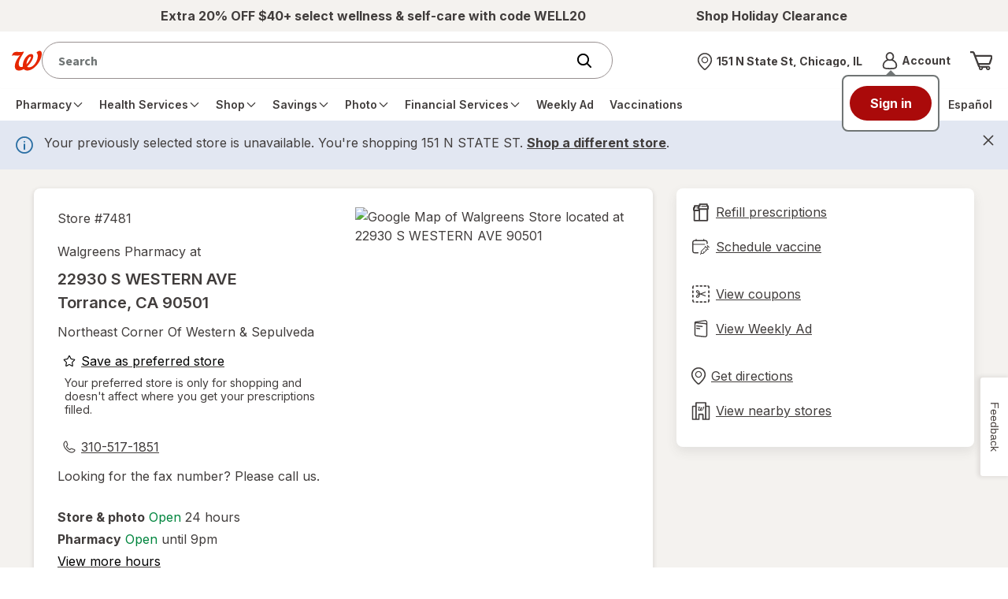

--- FILE ---
content_type: text/plain;charset=utf-8
request_url: https://www.walgreens.com/dthandler/rb_bf21859hft?type=js3&sn=v_4_srv_13_sn_FA12BD39A2CFACB99BA84051050405B2_perc_100000_ol_0_mul_1_app-3Af4c2e99ce32f8b27_1_rcs-3Acss_0&svrid=13&flavor=post&vi=PHINMCMCJMDRVKKNDAPJOKICGSDJCDEN-0&modifiedSince=1765464580673&bp=3&app=f4c2e99ce32f8b27&crc=4090770593&en=hu1jo3rs&end=1
body_size: 56
content:
OK(BF)|sn=v_4_srv_13_sn_FA12BD39A2CFACB99BA84051050405B2_app-3Af4c2e99ce32f8b27_1_ol_0_perc_100000_mul_1_rcs-3Acss_0|name=ruxitagentjs|featureHash=ICA7NVfghqrux|buildNumber=10327251022105625|lastModification=1765464580673

--- FILE ---
content_type: image/svg+xml
request_url: https://www.walgreens.com/images/adaptive/livestyleguide/walgreens-com/v5/themes/images/icons/symbol-defs.svg
body_size: 46632
content:
<svg aria-hidden="true" style="position: absolute; width: 0; height: 0; overflow: hidden;"
  version="1.1" xmlns="http://www.w3.org/2000/svg" xmlns:xlink="http://www.w3.org/1999/xlink">
  <defs>
    <symbol id="icon__code" viewBox="0 0 32 32">
      <path
        d="M14.176 14.080v0c-0.048-0.24-0.288-0.432-0.544-0.432-0.080 0-0.144 0.016-0.192 0.032 0 0-0.016 0-0.016 0l-0.048 0.016-2.88 1.808c-0.16 0.096-0.272 0.272-0.272 0.48 0 0.192 0.096 0.384 0.256 0.48l2.832 1.776c0.096 0.064 0.192 0.096 0.304 0.096 0.176 0 0.368-0.096 0.48-0.256 0.16-0.256 0.096-0.608-0.176-0.784l-2.096-1.296 2.080-1.296c0.208-0.128 0.336-0.384 0.272-0.624z"></path>
      <path
        d="M21.52 15.504l-2.848-1.776c-0.128-0.080-0.272-0.080-0.336-0.080h-0.032c-0.24 0.032-0.432 0.224-0.48 0.448s0.064 0.48 0.272 0.592l2.080 1.296-2.112 1.312c-0.256 0.176-0.32 0.528-0.16 0.768 0.112 0.16 0.288 0.256 0.48 0.256 0.096 0 0.208-0.032 0.288-0.080l2.832-1.776c0.16-0.096 0.272-0.272 0.272-0.48 0-0.192-0.096-0.384-0.256-0.48z"></path>
      <path
        d="M16.768 12.576v0c-0.24 0.032-0.432 0.192-0.48 0.4l-1.664 5.68c-0.048 0.144-0.032 0.304 0.032 0.448s0.192 0.256 0.336 0.288c0.048 0.016 0.096 0.016 0.144 0.016 0.112 0 0.208-0.032 0.304-0.080 0.128-0.080 0.224-0.208 0.256-0.352l1.648-5.664c0.064-0.16 0.032-0.352-0.080-0.496-0.112-0.16-0.304-0.24-0.496-0.24z"></path>
    </symbol>
    <symbol id="icon__menu" viewBox="0 0 32 32">
      <path
        d="M10.24 11.552h1.056l0.48 1.84 0.48-1.84h1.056v2.768h-0.672v-2.112l-0.576 2.096h-0.544l-0.576-2.096v2.096h-0.704v-2.752z"></path>
      <path
        d="M13.776 11.552h2.208v0.576h-1.488v0.48h1.36v0.56h-1.36v0.528h1.52v0.624h-2.24v-2.768z"></path>
      <path
        d="M16.384 11.552h0.736l0.96 1.696v-1.696h0.672v2.768h-0.736l-0.96-1.728v1.728h-0.672v-2.768z"></path>
      <path
        d="M21.616 13.168c0 0.8-0.368 1.2-1.2 1.2s-1.2-0.4-1.2-1.2v-1.616h0.72v1.664c0 0.352 0.128 0.544 0.48 0.544s0.48-0.176 0.48-0.544v-1.664h0.72v1.616z"></path>
      <path
        d="M10.624 17.424c-0.208 0-0.384-0.176-0.384-0.384s0.176-0.384 0.384-0.384l10.768-0.048c0 0 0 0 0 0 0.208 0 0.384 0.176 0.384 0.384s-0.176 0.384-0.384 0.384l-10.768 0.048c0 0 0 0 0 0z"></path>
      <path
        d="M10.624 20.448c-0.208 0-0.384-0.176-0.384-0.384s0.176-0.384 0.384-0.384l10.768-0.048c0 0 0 0 0 0 0.208 0 0.384 0.176 0.384 0.384s-0.176 0.384-0.384 0.384l-10.768 0.048c0 0 0 0 0 0z"></path>
    </symbol>
    <symbol id="icon__menu_v2" viewBox="0 0 32 32">
      <path
        d="M10.624 14.400c-0.208 0-0.384-0.176-0.384-0.384s0.176-0.384 0.384-0.384l10.768-0.048c0 0 0 0 0 0 0.208 0 0.384 0.176 0.384 0.384s-0.176 0.384-0.384 0.384l-10.768 0.048c0 0 0 0 0 0z"></path>
      <path
        d="M10.624 17.424c-0.208 0-0.384-0.176-0.384-0.384s0.176-0.384 0.384-0.384l10.768-0.048c0 0 0 0 0 0 0.208 0 0.384 0.176 0.384 0.384s-0.176 0.384-0.384 0.384l-10.768 0.048c0 0 0 0 0 0z"></path>
      <path
        d="M10.624 20.448c-0.208 0-0.384-0.176-0.384-0.384s0.176-0.384 0.384-0.384l10.768-0.048c0 0 0 0 0 0 0.208 0 0.384 0.176 0.384 0.384s-0.176 0.384-0.384 0.384l-10.768 0.048c0 0 0 0 0 0z"></path>
    </symbol>


    <symbol id="icon__account" viewBox="0 0 32 32">
      <path
        d="M18.996 20.684l0.64-0.931-0.902-0.902-0.931 0.64c-0.291-0.175-0.611-0.291-0.931-0.378l-0.204-1.105h-1.309l-0.204 1.105c-0.32 0.087-0.64 0.204-0.931 0.378l-0.931-0.64-0.902 0.902 0.64 0.931c-0.175 0.291-0.291 0.611-0.378 0.931l-1.135 0.204v1.28l1.105 0.204c0.087 0.32 0.204 0.64 0.378 0.931l-0.64 0.931 0.902 0.902 0.931-0.64c0.291 0.175 0.611 0.291 0.931 0.378l0.204 1.105h1.309l0.204-1.105c0.32-0.087 0.64-0.204 0.931-0.378l0.931 0.64 0.902-0.902-0.64-0.931c0.175-0.291 0.291-0.611 0.378-0.931l1.105-0.204v-1.28l-1.105-0.204c-0.058-0.349-0.175-0.669-0.349-0.931zM16 24.029c-0.873 0-1.571-0.698-1.571-1.571s0.698-1.571 1.571-1.571c0.873 0 1.571 0.698 1.571 1.571s-0.698 1.571-1.571 1.571z"></path>
      <path
        d="M28.16 22.807c-0.175-2.385-1.542-4.8-3.724-6.691-0.989-0.844-2.095-1.513-3.258-2.036 1.222-1.251 1.978-2.967 1.978-4.887-0.029-4.102-3.345-7.738-7.156-7.738s-7.127 3.636-7.127 7.767c0 1.92 0.756 3.636 1.978 4.887-4.015 1.745-6.749 5.353-7.011 8.698-0.175 2.415-0.058 4.276 1.193 5.615 1.658 1.804 4.975 2.124 10.851 2.124h0.204c5.905 0 9.193-0.32 10.851-2.124 1.251-1.338 1.396-3.229 1.222-5.615zM16 3.811c2.502 0 4.771 2.589 4.771 5.411 0 2.647-2.036 4.655-4.771 4.655-2.705 0-4.771-2.007-4.771-4.655 0-2.822 2.269-5.411 4.771-5.411zM25.222 26.822c-1.076 1.135-4.276 1.367-9.135 1.367h-0.204c-4.858 0-8.058-0.233-9.135-1.367-0.553-0.611-0.727-1.716-0.582-3.84 0.233-2.967 3.171-6.225 7.127-7.244 0.815 0.32 1.716 0.495 2.647 0.495s1.833-0.175 2.647-0.495c4.044 1.018 6.982 4.276 7.215 7.244 0.145 2.124 0 3.229-0.582 3.84z"></path>
    </symbol>
    <symbol id="icon__avatar" viewBox="0 0 32 32">
      <path
        d="M28.16 22.807c-0.175-2.385-1.542-4.8-3.724-6.691-0.989-0.844-2.095-1.513-3.258-2.036 1.222-1.251 1.978-2.967 1.978-4.887-0.029-4.102-3.345-7.738-7.156-7.738s-7.127 3.636-7.127 7.767c0 1.92 0.756 3.636 1.978 4.887-4.015 1.745-6.749 5.353-7.011 8.698-0.175 2.415-0.058 4.276 1.193 5.615 1.658 1.804 4.975 2.124 10.851 2.124h0.204c5.905 0 9.193-0.32 10.851-2.124 1.251-1.338 1.396-3.229 1.222-5.615zM16 3.811c2.502 0 4.771 2.589 4.771 5.411 0 2.647-2.036 4.655-4.771 4.655-2.705 0-4.771-2.007-4.771-4.655 0-2.822 2.269-5.411 4.771-5.411zM25.222 26.822c-1.076 1.135-4.276 1.367-9.135 1.367h-0.204c-4.858 0-8.058-0.233-9.135-1.367-0.553-0.611-0.727-1.716-0.582-3.84 0.233-2.967 3.171-6.225 7.127-7.244 0.815 0.32 1.716 0.495 2.647 0.495s1.833-0.175 2.647-0.495c4.044 1.018 6.982 4.276 7.215 7.244 0.145 2.124 0 3.229-0.582 3.84z"></path>
    </symbol>
    <symbol id="icon__community" viewBox="0 0 32 32">
      <path
        d="M30.516 21.411c-0.116-1.542-0.989-3.113-2.385-4.305-0.524-0.465-1.135-0.844-1.745-1.135 0.64-0.785 1.047-1.804 1.047-2.938 0-2.705-2.153-5.062-4.625-5.062-0.727 0-1.425 0.204-2.065 0.553-0.902-1.745-2.647-2.996-4.538-2.996-1.949 0-3.753 1.338-4.625 3.2-0.698-0.465-1.513-0.756-2.356-0.756-2.473 0-4.625 2.356-4.625 5.062 0 1.135 0.378 2.153 1.047 2.938-2.385 1.164-3.985 3.375-4.131 5.44-0.116 1.542-0.029 2.764 0.785 3.665 1.105 1.193 3.171 1.396 6.865 1.396h0.116c1.28 0 2.356-0.029 3.287-0.116 1.018 0.087 2.182 0.116 3.578 0.116h0.145c1.28 0 2.415-0.029 3.375-0.087 0.873 0.058 1.891 0.087 3.084 0.087h0.116c3.695 0 5.76-0.204 6.865-1.396 0.785-0.902 0.902-2.124 0.785-3.665zM22.778 9.949c1.396 0 2.676 1.484 2.676 3.084 0 1.484-1.135 2.618-2.676 2.618-1.076 0-1.949-0.553-2.385-1.425 0.611-0.844 0.989-1.891 0.989-3.025 0-0.233-0.029-0.465-0.058-0.698 0.436-0.349 0.931-0.553 1.455-0.553zM9.455 20.975c0.145-2.036 2.153-4.276 4.858-5.004 0.582 0.233 1.222 0.349 1.891 0.349s1.309-0.116 1.891-0.349c2.705 0.727 4.713 2.967 4.858 5.004 0.116 1.455 0 2.211-0.349 2.618-0.698 0.756-3.055 0.931-6.342 0.931h-0.145c-3.287 0-5.615-0.145-6.342-0.931-0.349-0.407-0.436-1.164-0.32-2.618zM16.204 7.505c1.687 0 3.2 1.745 3.2 3.695 0 1.804-1.367 3.142-3.2 3.142s-3.2-1.338-3.2-3.142c0-1.949 1.513-3.695 3.2-3.695zM9.222 9.949c0.669 0 1.338 0.349 1.833 0.902 0 0.116 0 0.233 0 0.349 0 0.989 0.262 1.891 0.727 2.676-0.349 1.047-1.309 1.775-2.531 1.775-1.513 0-2.676-1.135-2.676-2.618-0.029-1.629 1.251-3.084 2.647-3.084zM3.462 21.556c0.145-1.716 1.804-3.607 4.102-4.247 0.349 0.145 0.756 0.233 1.164 0.262-0.727 1.018-1.164 2.153-1.222 3.229-0.116 1.513-0.058 2.735 0.553 3.665-2.24-0.029-3.782-0.204-4.305-0.756-0.291-0.291-0.378-0.931-0.291-2.153zM28.247 23.738c-0.465 0.524-1.891 0.698-3.898 0.756 0.611-0.931 0.669-2.153 0.553-3.665-0.087-1.105-0.524-2.24-1.251-3.287 0.262-0.058 0.524-0.116 0.785-0.204 2.298 0.611 3.985 2.502 4.102 4.247 0.087 1.193 0 1.833-0.291 2.153z"></path>
    </symbol>
    <symbol id="icon__family" viewBox="0 0 32 32">
      <path
        d="M30.487 22.196c-0.116-1.629-1.047-3.316-2.56-4.596-0.553-0.495-1.193-0.902-1.862-1.222 0.698-0.844 1.105-1.92 1.105-3.113 0-2.88-2.327-5.382-4.945-5.382s-4.945 2.531-4.945 5.382c0 1.193 0.407 2.269 1.105 3.113 0 0-0.029 0-0.029 0.029-0.145-0.145-0.291-0.291-0.465-0.407-0.727-0.64-1.571-1.164-2.444-1.542 0.902-0.989 1.455-2.327 1.455-3.811 0-3.345-2.676-6.284-5.76-6.284-2.996 0-5.673 2.938-5.673 6.284 0 1.484 0.553 2.822 1.455 3.811-3.113 1.425-5.236 4.276-5.44 6.924-0.145 1.92-0.029 3.433 0.96 4.538 1.338 1.455 3.985 1.716 8.669 1.716h0.145c2.531 0 4.451-0.087 5.905-0.378 1.222 0.262 2.851 0.349 5.004 0.349h0.116c3.956 0 6.167-0.233 7.331-1.484 0.902-0.989 1.018-2.269 0.873-3.927zM22.255 10.007c1.484 0 2.851 1.571 2.851 3.287 0 1.571-1.222 2.764-2.851 2.764s-2.851-1.193-2.851-2.764c0.029-1.716 1.367-3.287 2.851-3.287zM11.229 6.487c1.891 0 3.636 1.978 3.636 4.16 0 2.036-1.571 3.549-3.636 3.549s-3.636-1.513-3.636-3.549c0-2.182 1.716-4.16 3.636-4.16zM11.142 25.513c-3.695 0-6.313-0.175-7.098-1.047-0.407-0.465-0.553-1.309-0.407-2.938 0.175-2.298 2.444-4.8 5.498-5.615 0.64 0.233 1.367 0.378 2.095 0.378 0.756 0 1.455-0.145 2.095-0.378 3.055 0.815 5.324 3.316 5.498 5.615 0.116 1.629 0 2.473-0.407 2.938-0.815 0.873-3.433 1.047-7.098 1.047h-0.175zM28.102 24.669c-0.611 0.669-2.764 0.815-5.789 0.815h-0.116c-0.669 0-1.309 0-1.891-0.029 0.669-1.047 0.756-2.415 0.611-4.073-0.087-1.105-0.495-2.211-1.135-3.258 0.233-0.087 0.465-0.175 0.727-0.233 0.553 0.204 1.135 0.32 1.775 0.32s1.222-0.116 1.775-0.32c2.444 0.669 4.247 2.676 4.364 4.48 0.058 1.28-0.029 1.949-0.32 2.298z"></path>
    </symbol>
    <symbol id="icon__avatar-alt" viewBox="0 0 32 32">
      <path
        d="M28.16 22.807c-0.175-2.385-1.542-4.8-3.724-6.691-0.989-0.844-2.095-1.513-3.258-2.036 1.222-1.251 1.978-2.967 1.978-4.887-0.029-4.102-3.345-7.738-7.156-7.738s-7.127 3.636-7.127 7.767c0 1.92 0.756 3.636 1.978 4.887-4.015 1.745-6.749 5.353-7.011 8.698-0.175 2.415-0.058 4.276 1.193 5.615 1.658 1.804 4.975 2.124 10.851 2.124h0.204c5.905 0 9.193-0.32 10.851-2.124 1.251-1.338 1.396-3.229 1.222-5.615zM16 3.811c2.502 0 4.771 2.589 4.771 5.411 0 2.647-2.036 4.655-4.771 4.655-2.705 0-4.771-2.007-4.771-4.655 0-2.822 2.269-5.411 4.771-5.411zM25.222 26.822c-1.076 1.135-4.276 1.367-9.135 1.367h-0.204c-4.858 0-8.058-0.233-9.135-1.367-0.553-0.611-0.727-1.716-0.582-3.84 0.233-2.967 3.171-6.225 7.127-7.244 0.815 0.32 1.716 0.495 2.647 0.495s1.833-0.175 2.647-0.495c4.044 1.018 6.982 4.276 7.215 7.244 0.145 2.124 0 3.229-0.582 3.84z"></path>
      <path
        d="M16 26.473c3.84-3.345 4.102-4.945 4.102-4.945 0.349-1.164-0.262-2.415-1.367-2.793s-2.385 0.262-2.735 1.455c-0.349-1.164-1.629-1.804-2.735-1.455-1.105 0.378-1.716 1.629-1.367 2.793 0-0.029 0.262 1.6 4.102 4.945z"></path>
    </symbol>
    <symbol id="icon__nurse-filled" viewBox="0 0 32 32">
      <path
        d="M28.16 22.807c-0.175-2.385-1.542-4.8-3.724-6.691-0.989-0.844-2.095-1.513-3.258-2.036 1.222-1.251 1.978-2.967 1.978-4.887-0.029-4.102-3.345-7.738-7.156-7.738s-7.127 3.636-7.127 7.767c0 1.92 0.756 3.636 1.978 4.887-4.015 1.745-6.749 5.353-7.011 8.698-0.175 2.415-0.058 4.276 1.193 5.615 1.658 1.804 4.975 2.124 10.851 2.124h0.204c5.905 0 9.193-0.32 10.851-2.124 1.251-1.338 1.396-3.229 1.222-5.615zM20.48 24.204h-2.735v2.735h-3.491v-2.735h-2.735v-3.491h2.735v-2.735h3.491v2.735h2.735v3.491z"></path>
    </symbol>
    <symbol id="icon__nurse" viewBox="0 0 32 32">
      <path
        d="M17.164 17.978h-2.327c-0.32 0-0.582 0.262-0.582 0.582v2.153h-2.153c-0.32 0-0.582 0.262-0.582 0.582v2.327c0 0.32 0.262 0.582 0.582 0.582h2.153v2.153c0 0.32 0.262 0.582 0.582 0.582h2.327c0.32 0 0.582-0.262 0.582-0.582v-2.153h2.153c0.32 0 0.582-0.262 0.582-0.582v-2.327c0-0.32-0.262-0.582-0.582-0.582h-2.153v-2.153c0-0.32-0.262-0.582-0.582-0.582z"></path>
      <path
        d="M28.16 22.807c-0.175-2.385-1.542-4.8-3.724-6.691-0.989-0.844-2.095-1.513-3.258-2.036 1.222-1.251 1.978-2.967 1.978-4.887-0.029-4.102-3.345-7.738-7.156-7.738s-7.127 3.636-7.127 7.767c0 1.92 0.756 3.636 1.978 4.887-4.015 1.745-6.749 5.353-7.011 8.698-0.175 2.415-0.058 4.276 1.193 5.615 1.658 1.804 4.975 2.124 10.851 2.124h0.204c5.905 0 9.193-0.32 10.851-2.124 1.251-1.338 1.396-3.229 1.222-5.615zM16 3.811c2.502 0 4.771 2.589 4.771 5.411 0 2.647-2.036 4.655-4.771 4.655-2.705 0-4.771-2.007-4.771-4.655 0-2.822 2.269-5.411 4.771-5.411zM25.222 26.822c-1.076 1.135-4.276 1.367-9.135 1.367h-0.204c-4.858 0-8.058-0.233-9.135-1.367-0.553-0.611-0.727-1.716-0.582-3.84 0.233-2.967 3.171-6.225 7.127-7.244 0.815 0.32 1.716 0.495 2.647 0.495s1.833-0.175 2.647-0.495c4.044 1.018 6.982 4.276 7.215 7.244 0.145 2.124 0 3.229-0.582 3.84z"></path>
    </symbol>
    <symbol id="icon__pharmacist" viewBox="0 0 32 32">
      <path
        d="M22.516 23.273h-2.909c-0.465 0-0.844 0.378-0.844 0.844s0.378 0.844 0.844 0.844h2.909c0.465 0 0.844-0.378 0.844-0.844s-0.349-0.844-0.844-0.844z"></path>
      <path
        d="M28.16 22.807c-0.175-2.385-1.542-4.8-3.724-6.691-0.989-0.844-2.095-1.513-3.258-2.036 1.222-1.251 1.978-2.967 1.978-4.887-0.029-4.102-3.345-7.738-7.156-7.738s-7.127 3.636-7.127 7.767c0 1.92 0.756 3.636 1.978 4.887-4.015 1.745-6.749 5.353-7.011 8.698-0.175 2.415-0.058 4.276 1.193 5.615 1.658 1.804 4.975 2.124 10.851 2.124h0.204c5.905 0 9.193-0.32 10.851-2.124 1.251-1.338 1.396-3.229 1.222-5.615zM15.476 20.625l-4.16-4.131c0.64-0.32 1.309-0.553 2.007-0.756 0.815 0.32 1.716 0.495 2.647 0.495s1.833-0.175 2.647-0.495c0.756 0.204 1.455 0.465 2.124 0.785l-5.265 4.102zM16 3.811c2.502 0 4.771 2.589 4.771 5.411 0 2.647-2.036 4.655-4.771 4.655-2.705 0-4.771-2.007-4.771-4.655 0-2.822 2.269-5.411 4.771-5.411zM6.196 22.982c0.145-1.978 1.513-4.102 3.607-5.585l4.305 4.305-1.862 1.425c-0.204 0.145-0.32 0.407-0.32 0.669v4.305c-2.647-0.145-4.422-0.495-5.149-1.28-0.582-0.611-0.727-1.716-0.582-3.84zM25.222 26.822c-1.076 1.135-4.276 1.367-9.135 1.367h-0.204c-0.815 0-1.571 0-2.269-0.029v-3.956l8.698-6.72c2.007 1.484 3.316 3.549 3.462 5.498 0.175 2.124 0.029 3.229-0.553 3.84z"></path>
    </symbol>
    <symbol id="icon__sign-in" viewBox="0 0 32 32">
      <path
        d="M19.345 21.644h-0.727v-1.076c0-1.425-1.164-2.589-2.618-2.589s-2.618 1.164-2.618 2.589v1.076h-0.756c-0.262 0-0.465 0.204-0.465 0.465v4.364c0 0.262 0.204 0.465 0.465 0.465h6.691c0.262 0 0.465-0.204 0.465-0.465v-4.364c0.029-0.262-0.175-0.465-0.436-0.465zM17.251 21.644h-2.473v-1.076c0-0.669 0.553-1.251 1.251-1.251s1.251 0.553 1.251 1.251v1.076z"></path>
      <path
        d="M28.16 22.807c-0.175-2.385-1.542-4.8-3.724-6.691-0.989-0.844-2.095-1.513-3.258-2.036 1.222-1.251 1.978-2.967 1.978-4.887-0.029-4.102-3.345-7.738-7.156-7.738s-7.127 3.636-7.127 7.767c0 1.92 0.756 3.636 1.978 4.887-4.015 1.745-6.749 5.353-7.011 8.698-0.175 2.415-0.058 4.276 1.193 5.615 1.658 1.804 4.975 2.124 10.851 2.124h0.204c5.905 0 9.193-0.32 10.851-2.124 1.251-1.338 1.396-3.229 1.222-5.615zM16 3.811c2.502 0 4.771 2.589 4.771 5.411 0 2.647-2.036 4.655-4.771 4.655-2.705 0-4.771-2.007-4.771-4.655 0-2.822 2.269-5.411 4.771-5.411zM25.222 26.822c-1.076 1.135-4.276 1.367-9.135 1.367h-0.204c-4.858 0-8.058-0.233-9.135-1.367-0.553-0.611-0.727-1.716-0.582-3.84 0.233-2.967 3.171-6.225 7.127-7.244 0.815 0.32 1.716 0.495 2.647 0.495s1.833-0.175 2.647-0.495c4.044 1.018 6.982 4.276 7.215 7.244 0.145 2.124 0 3.229-0.582 3.84z"></path>
    </symbol>
    <symbol id="icon__7-days-a-week" viewBox="0 0 32 32">
      <path
        d="M26.269 4.713h-2.24v-1.571c0-0.436-0.349-0.785-0.785-0.785s-0.785 0.349-0.785 0.785v1.571h-12.887v-1.571c0-0.436-0.349-0.785-0.785-0.785s-0.785 0.349-0.785 0.785v1.571h-2.24c-2.385 0-4.305 1.891-4.305 4.247v16.465c0 2.356 1.92 4.247 4.276 4.247h20.538c2.356 0 4.276-1.92 4.276-4.247v-16.465c0-2.356-1.92-4.247-4.276-4.247zM5.731 6.865h20.538c1.164 0 2.095 0.931 2.095 2.095v2.967h-24.727v-2.967c0-1.135 0.931-2.095 2.095-2.095zM26.269 27.491h-20.538c-1.164 0-2.095-0.931-2.095-2.095v-11.927h24.727v11.927c0 1.164-0.931 2.095-2.095 2.095z"></path>
      <path
        d="M19.753 16.407h-6.604c-0.436 0-0.785 0.349-0.785 0.785s0.349 0.785 0.785 0.785h4.044c-1.367 1.251-2.822 3.345-2.822 6.604 0 0.436 0.349 0.785 0.785 0.785s0.785-0.349 0.785-0.785c0-4.8 3.927-6.575 4.102-6.662 0.349-0.145 0.553-0.524 0.465-0.902s-0.378-0.611-0.756-0.611z"></path>
    </symbol>
    <symbol id="icon__12-month" viewBox="0 0 32 32">
      <path
        d="M26.269 4.713h-2.24v-1.571c0-0.436-0.349-0.785-0.785-0.785s-0.785 0.349-0.785 0.785v1.571h-12.887v-1.571c0-0.436-0.349-0.785-0.785-0.785s-0.785 0.349-0.785 0.785v1.571h-2.24c-2.385 0-4.305 1.891-4.305 4.247v16.465c0 2.356 1.92 4.247 4.276 4.247h20.538c2.356 0 4.276-1.92 4.276-4.247v-16.465c0-2.356-1.92-4.247-4.276-4.247zM5.731 6.865h20.538c1.164 0 2.095 0.931 2.095 2.095v2.967h-24.727v-2.967c0-1.135 0.931-2.095 2.095-2.095zM26.269 27.491h-20.538c-1.164 0-2.095-0.931-2.095-2.095v-11.927h24.727v11.927c0 1.164-0.931 2.095-2.095 2.095z"></path>
      <path
        d="M11.695 16.407c-0.436 0-0.785 0.349-0.785 0.785v7.389c0 0.436 0.349 0.785 0.785 0.785s0.785-0.349 0.785-0.785v-7.389c0-0.436-0.349-0.785-0.785-0.785z"></path>
      <path
        d="M20.305 23.767h-2.502l2.269-2.24c0.582-0.582 0.902-1.338 0.902-2.124 0-1.658-1.367-2.996-3.025-2.996s-3.025 1.338-3.025 2.996c0 0.436 0.349 0.785 0.785 0.785s0.785-0.349 0.785-0.785c0-0.785 0.64-1.425 1.425-1.425s1.425 0.64 1.425 1.425c0 0.378-0.145 0.727-0.407 1.018l-3.607 3.578c-0.233 0.233-0.291 0.582-0.175 0.873s0.407 0.495 0.727 0.495h4.422c0.436 0 0.785-0.349 0.785-0.785 0-0.465-0.349-0.815-0.785-0.815z"></path>
    </symbol>
    <symbol id="icon__18-month" viewBox="0 0 32 32">
      <path
        d="M26.269 4.713h-2.24v-1.571c0-0.436-0.349-0.785-0.785-0.785s-0.785 0.349-0.785 0.785v1.571h-12.887v-1.571c0-0.436-0.349-0.785-0.785-0.785s-0.785 0.349-0.785 0.785v1.571h-2.24c-2.385 0-4.305 1.891-4.305 4.247v16.465c0 2.356 1.92 4.247 4.276 4.247h20.538c2.356 0 4.276-1.92 4.276-4.247v-16.465c0-2.356-1.92-4.247-4.276-4.247zM5.731 6.865h20.538c1.164 0 2.095 0.931 2.095 2.095v2.967h-24.727v-2.967c0-1.135 0.931-2.095 2.095-2.095zM26.269 27.491h-20.538c-1.164 0-2.095-0.931-2.095-2.095v-11.927h24.727v11.927c0 1.164-0.931 2.095-2.095 2.095z"></path>
      <path
        d="M12.131 16.407c-0.436 0-0.785 0.349-0.785 0.785v7.389c0 0.436 0.349 0.785 0.785 0.785s0.785-0.349 0.785-0.785v-7.389c0-0.436-0.349-0.785-0.785-0.785z"></path>
      <path
        d="M19.695 20.422c0.349-0.436 0.582-0.96 0.582-1.571 0-1.338-1.105-2.444-2.444-2.444-1.367 0-2.444 1.105-2.444 2.444 0 0.611 0.204 1.135 0.582 1.571-0.582 0.524-0.96 1.28-0.96 2.124 0 1.571 1.28 2.822 2.851 2.822s2.851-1.28 2.851-2.822c-0.029-0.873-0.407-1.629-1.018-2.124zM16.96 18.851c0-0.465 0.378-0.873 0.873-0.873 0.465 0 0.873 0.378 0.873 0.873 0 0.465-0.378 0.873-0.873 0.873-0.465-0.029-0.873-0.407-0.873-0.873zM17.833 23.767c-0.698 0-1.251-0.553-1.251-1.251s0.553-1.251 1.251-1.251c0.698 0 1.251 0.553 1.251 1.251s-0.553 1.251-1.251 1.251z"></path>
    </symbol>
    <symbol id="icon__calendar" viewBox="0 0 32 32">
      <path
        d="M26.269 4.713h-2.24v-1.571c0-0.436-0.349-0.785-0.785-0.785s-0.785 0.349-0.785 0.785v1.571h-12.887v-1.571c0-0.436-0.349-0.785-0.785-0.785s-0.785 0.349-0.785 0.785v1.571h-2.24c-2.385 0-4.305 1.891-4.305 4.247v16.465c0 2.356 1.92 4.247 4.276 4.247h20.538c2.356 0 4.276-1.92 4.276-4.247v-16.465c0-2.356-1.92-4.247-4.276-4.247zM5.731 6.865h20.538c1.164 0 2.095 0.931 2.095 2.095v2.967h-24.727v-2.967c0-1.135 0.931-2.095 2.095-2.095zM26.269 27.491h-20.538c-1.164 0-2.095-0.931-2.095-2.095v-11.927h24.727v11.927c0 1.164-0.931 2.095-2.095 2.095z"></path>
      <path
        d="M9.745 15.447h-1.92c-0.64 0-1.164 0.524-1.164 1.164v1.92c0 0.64 0.524 1.164 1.164 1.164h1.92c0.64 0 1.164-0.524 1.164-1.164v-1.92c0-0.64-0.524-1.164-1.164-1.164z"></path>
      <path
        d="M16.349 15.447h-1.92c-0.64 0-1.164 0.524-1.164 1.164v1.92c0 0.64 0.524 1.164 1.164 1.164h1.92c0.64 0 1.164-0.524 1.164-1.164v-1.92c0-0.64-0.524-1.164-1.164-1.164z"></path>
      <path
        d="M9.745 21.004h-1.92c-0.64 0-1.164 0.524-1.164 1.164v1.92c0 0.64 0.524 1.164 1.164 1.164h1.92c0.64 0 1.164-0.524 1.164-1.164v-1.92c0-0.64-0.524-1.164-1.164-1.164z"></path>
      <path
        d="M16.349 21.004h-1.92c-0.64 0-1.164 0.524-1.164 1.164v1.92c0 0.64 0.524 1.164 1.164 1.164h1.92c0.64 0 1.164-0.524 1.164-1.164v-1.92c0-0.64-0.524-1.164-1.164-1.164z"></path>
      <path
        d="M22.953 15.447h-1.92c-0.64 0-1.164 0.524-1.164 1.164v1.92c0 0.64 0.524 1.164 1.164 1.164h1.92c0.64 0 1.164-0.524 1.164-1.164v-1.92c0-0.64-0.524-1.164-1.164-1.164z"></path>
    </symbol>
    <symbol id="icon__24-hours" viewBox="0 0 32 32">
      <path
        d="M14.284 26.647c-5.876 0-10.676-4.771-10.676-10.647s4.8-10.647 10.676-10.647 10.676 4.771 10.676 10.647c0 0.582 0.495 1.076 1.076 1.076s1.076-0.495 1.076-1.076c0-7.069-5.76-12.8-12.829-12.8s-12.829 5.731-12.829 12.8 5.76 12.8 12.829 12.8c0.582 0 1.076-0.495 1.076-1.076s-0.495-1.076-1.076-1.076z"></path>
      <path
        d="M16.902 18.327l-2.473-1.804v-5.585c0-0.436-0.349-0.785-0.785-0.785s-0.785 0.349-0.785 0.785v5.964c0 0.262 0.116 0.495 0.32 0.64l2.822 2.036c0.145 0.087 0.291 0.145 0.465 0.145 0.233 0 0.495-0.116 0.64-0.32 0.233-0.349 0.145-0.815-0.204-1.076z"></path>
      <path
        d="M29.905 24.669h-0.844v-4.655c0 0 0 0 0 0 0-0.029 0-0.087 0-0.116s0-0.029-0.029-0.058c0-0.029 0-0.029-0.029-0.058 0-0.029-0.029-0.029-0.029-0.058s-0.029-0.029-0.029-0.058c0-0.029-0.029-0.029-0.029-0.058s-0.029-0.029-0.029-0.058c-0.058-0.029-0.087-0.058-0.116-0.058 0 0 0 0 0 0s0 0-0.029 0c-0.029-0.029-0.058-0.029-0.087-0.058-0.029 0-0.029 0-0.058-0.029-0.029 0-0.029 0-0.058-0.029-0.029 0-0.087 0-0.116 0 0 0 0 0-0.029 0 0 0 0 0 0 0-0.029 0-0.087 0-0.116 0s-0.029 0-0.029 0c-0.029 0-0.058 0-0.087 0.029-0.029 0-0.029 0.029-0.058 0.029s-0.058 0.029-0.058 0.029c-0.029 0-0.029 0.029-0.029 0.029-0.029 0.029-0.029 0.029-0.058 0.058s-0.058 0.058-0.087 0.087c0 0 0 0 0 0l-3.578 5.324c0 0 0 0.029 0 0.029-0.029 0.029-0.029 0.058-0.058 0.087 0 0.029 0 0.029-0.029 0.058 0 0.029 0 0.029-0.029 0.058 0 0.029 0 0.058 0 0.116 0 0 0 0.029 0 0.029s0 0 0 0c0 0.029 0 0.087 0 0.116s0 0.029 0.029 0.058c0 0.029 0 0.029 0.029 0.058 0 0.029 0.029 0.029 0.029 0.058s0.029 0.029 0.029 0.058c0 0.029 0.029 0.029 0.029 0.058s0.029 0.029 0.029 0.058 0.058 0.058 0.087 0.087c0 0 0 0 0 0 0.029 0.029 0.058 0.029 0.087 0.058 0 0 0.029 0 0.029 0 0.029 0 0.058 0.029 0.087 0.029 0 0 0.029 0 0.029 0 0.029 0 0.087 0 0.116 0 0 0 0 0 0 0s0 0 0 0h2.909v1.047c0 0.349 0.291 0.64 0.64 0.64s0.64-0.291 0.64-0.64v-1.047h0.844c0.349 0 0.64-0.291 0.64-0.64s-0.204-0.669-0.553-0.669zM27.753 24.669h-1.687l1.687-2.531v2.531z"></path>
      <path
        d="M23.215 26.356h-2.618l2.327-2.298c0.524-0.524 0.815-1.222 0.815-1.949 0-1.513-1.251-2.764-2.764-2.764s-2.764 1.222-2.764 2.764c0 0.349 0.291 0.64 0.64 0.64s0.64-0.291 0.64-0.64c0-0.815 0.64-1.455 1.455-1.455s1.455 0.64 1.455 1.455c0 0.378-0.145 0.756-0.436 1.018l-3.375 3.433c-0.175 0.175-0.233 0.465-0.145 0.698s0.349 0.407 0.611 0.407h4.189c0.349 0 0.64-0.291 0.64-0.64s-0.291-0.669-0.669-0.669z"></path>
    </symbol>
    <symbol id="icon__auto-reorder-alt" viewBox="0 0 32 32">
      <path
        d="M17.687 3.2c-1.018 0-2.036 0.116-3.025 0.378-0.553 0.145-0.902 0.727-0.785 1.309s0.698 0.931 1.28 0.785c0.815-0.204 1.658-0.32 2.502-0.32 5.76 0 10.473 4.771 10.473 10.647s-4.684 10.647-10.473 10.647c-5.44 0-9.92-4.276-10.385-9.745l1.542 1.571c0.204 0.204 0.465 0.32 0.756 0.32 0.262 0 0.553-0.116 0.756-0.32 0.407-0.407 0.407-1.105 0-1.513l-3.404-3.433c-0.204-0.204-0.465-0.32-0.756-0.32s-0.553 0.116-0.756 0.32l-3.375 3.433c-0.407 0.407-0.407 1.105 0 1.513s1.076 0.407 1.484 0l1.6-1.629c0.436 6.662 5.905 11.956 12.567 11.956 6.924 0 12.567-5.731 12.567-12.8s-5.615-12.8-12.567-12.8z"></path>
      <path
        d="M17.076 10.182c-0.436 0-0.756 0.349-0.756 0.785v5.964c0 0.262 0.116 0.495 0.32 0.64l4.015 2.967c0.145 0.087 0.291 0.145 0.465 0.145 0.233 0 0.465-0.116 0.611-0.32 0.262-0.349 0.175-0.844-0.175-1.105l-3.724-2.735v-5.585c0-0.407-0.349-0.756-0.756-0.756z"></path>
    </symbol>
    <symbol id="icon__same-day-pickup" viewBox="0 0 32 32">
      <path
        d="M21.76 19.2l-3.724-2.735v-5.527c0-0.495-0.378-0.873-0.873-0.873s-0.873 0.407-0.873 0.873v5.964c0 0.291 0.145 0.553 0.349 0.698l4.073 2.967c0.145 0.116 0.349 0.175 0.524 0.175 0.262 0 0.524-0.116 0.698-0.349 0.291-0.349 0.204-0.902-0.175-1.193z"></path>
      <path
        d="M17.804 3.2c-4.829 0-9.047 2.705-11.2 6.691h-1.92c-0.582 0-1.076 0.495-1.076 1.076s0.465 1.076 1.076 1.076h0.989c-0.291 0.931-0.495 1.891-0.582 2.88h-2.56c-0.611 0-1.076 0.495-1.076 1.076s0.465 1.076 1.076 1.076h2.56c0.087 0.989 0.291 1.978 0.582 2.88h-0.989c-0.582 0-1.076 0.495-1.076 1.076s0.465 1.076 1.076 1.076h1.92c2.153 3.985 6.371 6.691 11.2 6.691 7.011 0 12.742-5.731 12.742-12.8s-5.731-12.8-12.742-12.8zM17.804 26.647c-3.578 0-6.749-1.804-8.669-4.538h3.549c0.582 0 1.076-0.495 1.076-1.076s-0.465-1.076-1.076-1.076h-4.742c-0.378-0.902-0.611-1.891-0.698-2.88h2.444c0.582 0 1.076-0.495 1.076-1.076s-0.465-1.076-1.076-1.076h-2.444c0.087-1.018 0.349-1.978 0.698-2.88h4.713c0.582 0 1.076-0.495 1.076-1.076s-0.465-1.076-1.076-1.076h-3.549c1.92-2.735 5.091-4.538 8.669-4.538 5.847 0 10.618 4.771 10.618 10.647s-4.742 10.647-10.589 10.647z"></path>
    </symbol>
    <symbol id="icon__clock" viewBox="0 0 32 32">
      <path
        d="M16 30.545c-8.029 0-14.545-6.516-14.545-14.545s6.516-14.545 14.545-14.545 14.545 6.516 14.545 14.545-6.516 14.545-14.545 14.545zM16 3.898c-6.662 0-12.102 5.44-12.102 12.102s5.44 12.102 12.102 12.102 12.102-5.44 12.102-12.102-5.44-12.102-12.102-12.102z"></path>
      <path
        d="M19.927 21.324c-0.175 0-0.378-0.058-0.524-0.175l-4.655-3.375c-0.233-0.175-0.378-0.436-0.378-0.727v-6.778c0-0.495 0.407-0.902 0.902-0.902s0.902 0.407 0.902 0.902v6.313l4.305 3.113c0.407 0.291 0.495 0.844 0.204 1.251-0.204 0.262-0.465 0.378-0.756 0.378z"></path>
    </symbol>
    <symbol id="icon__credit-card" viewBox="0 0 32 32">
      <path
        d="M25.775 1.455h-19.549c-2.618 0-4.771 2.153-4.771 4.771v19.549c0 2.618 2.153 4.771 4.771 4.771h19.549c2.618 0 4.771-2.153 4.771-4.771v-19.549c0-2.618-2.153-4.771-4.771-4.771zM6.225 3.898h19.549c1.28 0 2.327 1.047 2.327 2.327v1.687c-0.407 0.669-1.135 1.105-1.978 1.105h-20.276c-0.698 0-1.367 0.175-1.978 0.495v-3.287c0.029-1.28 1.076-2.327 2.356-2.327zM25.775 28.102h-19.549c-1.28 0-2.327-1.047-2.327-2.327v-13.847c0.407-0.669 1.135-1.105 1.978-1.105h20.276c0.698 0 1.367-0.175 1.978-0.495v15.476c-0.029 1.251-1.076 2.298-2.356 2.298z"></path>
      <path
        d="M18.385 17.105c0 0.436 0.349 0.785 0.785 0.785s0.785-0.349 0.785-0.785c0-1.775-1.396-3.229-3.171-3.287v-0.727c0-0.436-0.349-0.785-0.785-0.785s-0.785 0.349-0.785 0.785v0.727c-1.745 0.058-3.171 1.513-3.171 3.287s1.396 3.229 3.171 3.287v3.491c-0.902-0.058-1.6-0.815-1.6-1.745 0-0.436-0.349-0.785-0.785-0.785s-0.785 0.349-0.785 0.785c0 1.775 1.396 3.229 3.171 3.287v0.553c0 0.436 0.349 0.785 0.785 0.785s0.785-0.349 0.785-0.785v-0.553c1.745-0.058 3.171-1.513 3.171-3.287s-1.396-3.229-3.171-3.287v-3.491c0.902 0.058 1.6 0.815 1.6 1.745zM13.615 17.105c0-0.931 0.698-1.658 1.6-1.745v3.491c-0.902-0.087-1.6-0.844-1.6-1.745zM18.385 22.138c0 0.931-0.698 1.658-1.6 1.745v-3.491c0.902 0.087 1.6 0.844 1.6 1.745z"></path>
    </symbol>
    <symbol id="icon__ebt-card" viewBox="0 0 32 32">
      <path
        d="M25.775 1.455h-19.549c-2.618 0-4.771 2.153-4.771 4.771v19.549c0 2.618 2.153 4.771 4.771 4.771h19.549c2.618 0 4.771-2.153 4.771-4.771v-19.549c0-2.618-2.153-4.771-4.771-4.771zM6.225 3.898h19.549c1.28 0 2.327 1.047 2.327 2.327v1.687c-0.407 0.669-1.135 1.105-1.978 1.105h-20.276c-0.698 0-1.367 0.175-1.978 0.495v-3.287c0.029-1.28 1.076-2.327 2.356-2.327zM25.775 28.102h-19.549c-1.28 0-2.327-1.047-2.327-2.327v-13.847c0.407-0.669 1.135-1.105 1.978-1.105h20.276c0.698 0 1.367-0.175 1.978-0.495v15.476c-0.029 1.251-1.076 2.298-2.356 2.298z"></path>
      <path
        d="M25.484 15.913h-4.247c-0.436 0-0.785 0.349-0.785 0.785s0.349 0.756 0.785 0.756h1.367v4.887c0 0.436 0.349 0.785 0.785 0.785s0.785-0.349 0.785-0.785v-4.887h1.367c0.436 0 0.785-0.349 0.785-0.785s-0.407-0.756-0.844-0.756z"></path>
      <path
        d="M10.647 17.455c0.436 0 0.785-0.349 0.785-0.785s-0.349-0.785-0.785-0.785h-3.695c-0.436 0-0.785 0.349-0.785 0.785v5.673c0 0.436 0.349 0.785 0.785 0.785h3.695c0.436 0 0.785-0.349 0.785-0.785s-0.349-0.785-0.785-0.785h-2.909v-1.28h2.909c0.436 0 0.785-0.349 0.785-0.785s-0.349-0.785-0.785-0.785h-2.909v-1.251h2.909z"></path>
      <path
        d="M16.64 15.913h-2.153c-0.436 0-0.785 0.349-0.785 0.785v5.673c0 0.436 0.349 0.785 0.785 0.785h2.153c1.28 0 2.327-0.989 2.327-2.182 0-0.553-0.204-1.047-0.553-1.425 0.349-0.378 0.553-0.873 0.553-1.425 0-1.222-1.047-2.211-2.327-2.211zM16.64 17.455c0.436 0 0.756 0.291 0.756 0.64s-0.349 0.64-0.756 0.64h-1.367v-1.28h1.367zM16.64 21.585h-1.367v-1.28h1.367c0.436 0 0.756 0.291 0.756 0.64s-0.349 0.64-0.756 0.64z"></path>
    </symbol>
    <symbol id="icon__insurance-card" viewBox="0 0 32 32">
      <path
        d="M25.775 1.455h-19.549c-2.618 0-4.771 2.153-4.771 4.771v19.549c0 2.618 2.153 4.771 4.771 4.771h19.549c2.618 0 4.771-2.153 4.771-4.771v-19.549c0-2.618-2.153-4.771-4.771-4.771zM6.225 3.898h19.549c1.28 0 2.327 1.047 2.327 2.327v1.687c-0.407 0.669-1.135 1.105-1.978 1.105h-20.276c-0.698 0-1.367 0.175-1.978 0.495v-3.287c0.029-1.28 1.076-2.327 2.356-2.327zM25.775 28.102h-19.549c-1.28 0-2.327-1.047-2.327-2.327v-13.847c0.407-0.669 1.135-1.105 1.978-1.105h20.276c0.698 0 1.367-0.175 1.978-0.495v15.476c-0.029 1.251-1.076 2.298-2.356 2.298z"></path>
      <path
        d="M24.465 20.8h-5.76c-0.495 0-0.902 0.407-0.902 0.902s0.407 0.902 0.902 0.902h5.76c0.495 0 0.902-0.407 0.902-0.902s-0.407-0.902-0.902-0.902z"></path>
      <path
        d="M24.465 16.204h-5.76c-0.495 0-0.902 0.407-0.902 0.902s0.407 0.902 0.902 0.902h5.76c0.495 0 0.902-0.407 0.902-0.902s-0.407-0.902-0.902-0.902z"></path>
      <path
        d="M12.713 15.68h-2.909v2.269h-2.269v2.909h2.269v2.269h2.909v-2.269h2.269v-2.909h-2.269z"></path>
    </symbol>
    <symbol id="icon__card-wag" viewBox="0 0 32 32">
      <path
        d="M25.775 1.455h-19.549c-2.618 0-4.771 2.153-4.771 4.771v19.549c0 2.618 2.153 4.771 4.771 4.771h19.549c2.618 0 4.771-2.153 4.771-4.771v-19.549c0-2.618-2.153-4.771-4.771-4.771zM6.225 3.898h19.549c1.28 0 2.327 1.047 2.327 2.327v1.687c-0.407 0.669-1.135 1.105-1.978 1.105h-20.276c-0.698 0-1.367 0.175-1.978 0.495v-3.287c0.029-1.28 1.076-2.327 2.356-2.327zM25.775 28.102h-19.549c-1.28 0-2.327-1.047-2.327-2.327v-13.847c0.407-0.669 1.135-1.105 1.978-1.105h20.276c0.698 0 1.367-0.175 1.978-0.495v15.476c-0.029 1.251-1.076 2.298-2.356 2.298z"></path>
      <path
        d="M22.749 14.458c-0.64 0-1.251 0.378-1.687 0.989 1.92 1.251-0.436 7.447-3.869 7.447-0.407 0-0.785-0.116-1.018-0.349 1.862-1.687 3.2-3.956 3.2-5.324 0-0.698-0.349-1.135-1.135-1.135-2.298 0-4.713 3.753-4.247 6.458-1.455 0.524-2.182-0.116-2.182-1.425 0-2.676 2.822-5.469 2.647-6.313-2.909 0.902-5.178-1.193-6.225 2.211 1.425-0.785 2.705 0.465 4.335-0.436-1.396 1.6-2.793 3.84-2.764 5.789 0.029 1.251 0.698 2.153 2.153 2.153 0.815 0 1.716-0.291 2.531-0.785 0.349 0.436 0.931 0.785 1.804 0.785 3.549 0 7.476-5.004 7.476-8.611 0.029-0.931-0.32-1.425-1.018-1.455zM15.884 21.382c0.029-1.949 1.396-3.985 2.095-3.985 0.204 0 0.262 0.116 0.262 0.291 0 0.64-0.989 2.415-2.356 3.695z"></path>
    </symbol>
    <symbol id="icon__otc-card" viewBox="0 0 32 32">
      <path
        d="M25.775 1.455h-19.549c-2.618 0-4.771 2.153-4.771 4.771v19.549c0 2.618 2.153 4.771 4.771 4.771h19.549c2.618 0 4.771-2.153 4.771-4.771v-19.549c0-2.618-2.153-4.771-4.771-4.771zM6.225 3.898h19.549c1.28 0 2.327 1.047 2.327 2.327v1.687c-0.407 0.669-1.135 1.105-1.978 1.105h-20.276c-0.698 0-1.367 0.175-1.978 0.495v-3.287c0.029-1.28 1.076-2.327 2.356-2.327zM25.775 28.102h-19.549c-1.28 0-2.327-1.047-2.327-2.327v-13.847c0.407-0.669 1.135-1.105 1.978-1.105h20.276c0.698 0 1.367-0.175 1.978-0.495v15.476c-0.029 1.251-1.076 2.298-2.356 2.298z"></path>
      <path
        d="M18.589 15.942h-1.949c-0.058 0-0.116-0.029-0.175-0.029s-0.116 0-0.175 0.029h-1.949c-0.436 0-0.785 0.349-0.785 0.785s0.349 0.785 0.785 0.785h1.367v4.858c0 0.436 0.349 0.785 0.785 0.785s0.785-0.349 0.785-0.785v-4.887h1.367c0.436 0 0.785-0.349 0.785-0.785s-0.436-0.756-0.844-0.756z"></path>
      <path
        d="M9.571 15.651c-1.804 0-3.287 1.687-3.287 3.753s1.484 3.753 3.287 3.753 3.287-1.687 3.287-3.753-1.484-3.753-3.287-3.753zM9.571 21.585c-0.96 0-1.745-0.989-1.745-2.182s0.785-2.182 1.745-2.182 1.745 0.989 1.745 2.182-0.785 2.182-1.745 2.182z"></path>
      <path
        d="M23.185 17.193c0.436 0 0.873 0.204 1.193 0.582 0.291 0.32 0.756 0.378 1.105 0.087 0.32-0.291 0.378-0.756 0.087-1.105-0.611-0.727-1.455-1.135-2.356-1.135s-1.745 0.407-2.356 1.135c-1.222 1.455-1.222 3.753 0 5.207 0.611 0.727 1.455 1.135 2.356 1.135 0 0 0 0 0 0 0.902 0 1.745-0.407 2.356-1.135 0.291-0.32 0.233-0.815-0.087-1.105s-0.815-0.233-1.105 0.087c-0.32 0.378-0.756 0.582-1.193 0.582s-0.873-0.204-1.193-0.582c-0.727-0.873-0.727-2.327 0-3.2 0.32-0.32 0.756-0.553 1.193-0.553z"></path>
    </symbol>
    <symbol id="icon__cart-plus" viewBox="0 0 32 32">
      <path
        d="M28.8 6.575c0 0 0 0 0 0-1.135-1.135-2.618-1.745-4.189-1.745-1.6 0-3.084 0.611-4.189 1.745-1.135 1.135-1.745 2.618-1.745 4.218s0.611 3.084 1.745 4.218c1.135 1.135 2.618 1.745 4.189 1.745 1.6 0 3.084-0.611 4.189-1.745 1.135-1.135 1.745-2.618 1.745-4.218s-0.611-3.113-1.745-4.218zM27.665 13.847c-0.815 0.815-1.92 1.28-3.055 1.28-1.164 0-2.24-0.465-3.055-1.28s-1.28-1.92-1.28-3.084c0-1.164 0.436-2.269 1.28-3.084 0.815-0.815 1.92-1.28 3.055-1.28 1.164 0 2.24 0.465 3.055 1.28v0c0.815 0.815 1.28 1.92 1.28 3.084 0 1.193-0.465 2.269-1.28 3.084z"></path>
      <path
        d="M26.938 10.065h-1.629v-1.629c0-0.378-0.32-0.698-0.698-0.698s-0.698 0.32-0.698 0.698v1.658h-1.658c-0.378 0-0.698 0.32-0.698 0.698s0.32 0.698 0.698 0.698h1.658v1.658c0 0.378 0.32 0.698 0.698 0.698s0.698-0.32 0.698-0.698v-1.658h1.658c0.378 0 0.698-0.32 0.698-0.698 0-0.407-0.32-0.727-0.727-0.727z"></path>
      <path
        d="M26.269 17.193c-0.582-0.204-1.222 0.116-1.396 0.698l-0.204 0.582c-0.058 0.204-0.262 0.349-0.465 0.349h-12.015l-2.88-7.535h7.447c0.611 0 1.105-0.495 1.105-1.105s-0.495-1.105-1.105-1.105h-8.291l-1.076-2.793c-0.407-1.047-1.425-1.745-2.531-1.745h-2.298c-0.611 0-1.105 0.495-1.105 1.105s0.495 1.105 1.105 1.105h2.298c0.204 0 0.407 0.116 0.465 0.32l6.022 15.709c0.204 0.553 0.611 1.018 1.105 1.338-0.087 0.233-0.116 0.495-0.116 0.785 0 1.425 1.164 2.589 2.56 2.589 1.425 0 2.56-1.164 2.56-2.589 0-0.116 0-0.233-0.029-0.349h3.607c-0.029 0.116-0.029 0.233-0.029 0.349 0 1.425 1.164 2.589 2.56 2.589 1.425 0 2.56-1.164 2.56-2.589s-1.164-2.589-2.56-2.589c-0.058 0-0.087 0-0.145 0-0.029 0-0.087 0-0.116 0h-9.425c-0.204 0-0.407-0.116-0.465-0.32l-0.349-0.931h11.142c1.164 0 2.211-0.756 2.56-1.862l0.204-0.582c0.204-0.582-0.116-1.222-0.698-1.425zM14.895 25.775c-0.465 0-0.873-0.378-0.873-0.873 0-0.465 0.378-0.873 0.873-0.873 0.465 0 0.873 0.378 0.873 0.873-0.029 0.495-0.407 0.873-0.873 0.873zM23.564 25.775c-0.465 0-0.873-0.378-0.873-0.873 0-0.465 0.378-0.873 0.873-0.873 0.465 0 0.873 0.378 0.873 0.873s-0.378 0.873-0.873 0.873z"></path>
    </symbol>
    <symbol id="icon__cart-check" viewBox="0 0 32 32">
      <path
        d="M26.444 8.64l-2.793 2.793-0.902-0.931c-0.262-0.262-0.727-0.291-0.989 0-0.262 0.262-0.262 0.727 0 0.989l1.396 1.425c0.145 0.145 0.32 0.204 0.495 0.204s0.378-0.087 0.495-0.204l3.287-3.316c0.262-0.262 0.262-0.727 0-0.989s-0.698-0.262-0.989 0.029z"></path>
      <path
        d="M28.8 6.575c0 0 0 0 0 0-1.135-1.135-2.618-1.745-4.189-1.745-1.6 0-3.084 0.611-4.189 1.745-1.135 1.135-1.745 2.618-1.745 4.218s0.611 3.084 1.745 4.218c1.135 1.135 2.618 1.745 4.189 1.745 1.6 0 3.084-0.611 4.189-1.745 1.135-1.135 1.745-2.618 1.745-4.218s-0.611-3.113-1.745-4.218zM27.665 13.847c-0.815 0.815-1.92 1.28-3.055 1.28-1.164 0-2.24-0.465-3.055-1.28s-1.28-1.92-1.28-3.084c0-1.164 0.436-2.269 1.28-3.084 0.815-0.815 1.92-1.28 3.055-1.28 1.164 0 2.24 0.465 3.055 1.28v0c0.815 0.815 1.28 1.92 1.28 3.084 0 1.193-0.465 2.269-1.28 3.084z"></path>
      <path
        d="M26.269 17.193c-0.582-0.204-1.222 0.116-1.396 0.698l-0.204 0.582c-0.058 0.204-0.262 0.349-0.465 0.349h-12.015l-2.88-7.535h7.447c0.611 0 1.105-0.495 1.105-1.105s-0.495-1.105-1.105-1.105h-8.291l-1.076-2.793c-0.407-1.047-1.425-1.745-2.531-1.745h-2.298c-0.611 0-1.105 0.495-1.105 1.105s0.495 1.105 1.105 1.105h2.298c0.204 0 0.407 0.116 0.465 0.32l6.022 15.709c0.204 0.553 0.611 1.018 1.105 1.338-0.087 0.233-0.116 0.495-0.116 0.785 0 1.425 1.164 2.589 2.56 2.589 1.425 0 2.56-1.164 2.56-2.589 0-0.116 0-0.233-0.029-0.349h3.607c-0.029 0.116-0.029 0.233-0.029 0.349 0 1.425 1.164 2.589 2.56 2.589 1.425 0 2.56-1.164 2.56-2.589s-1.164-2.589-2.56-2.589c-0.058 0-0.087 0-0.145 0-0.029 0-0.087 0-0.116 0h-9.425c-0.204 0-0.407-0.116-0.465-0.32l-0.349-0.931h11.142c1.164 0 2.211-0.756 2.56-1.862l0.204-0.582c0.204-0.582-0.116-1.222-0.698-1.425zM14.895 25.775c-0.465 0-0.873-0.378-0.873-0.873 0-0.465 0.378-0.873 0.873-0.873 0.465 0 0.873 0.378 0.873 0.873-0.029 0.495-0.407 0.873-0.873 0.873zM23.564 25.775c-0.465 0-0.873-0.378-0.873-0.873 0-0.465 0.378-0.873 0.873-0.873 0.465 0 0.873 0.378 0.873 0.873s-0.378 0.873-0.873 0.873z"></path>
    </symbol>
    <symbol id="icon__cart-filled" viewBox="0 0 32 32">
      <path
        d="M30.022 9.92c-0.524-0.756-1.396-1.193-2.327-1.193h-18.88l-1.135-2.938c-0.407-1.105-1.484-1.833-2.676-1.833h-2.385c-0.64 0-1.164 0.524-1.164 1.164s0.524 1.164 1.164 1.164h2.415c0.204 0 0.407 0.145 0.495 0.349l6.313 16.524c0.233 0.582 0.64 1.076 1.164 1.396-0.087 0.262-0.116 0.524-0.116 0.815 0 1.513 1.222 2.705 2.705 2.705s2.705-1.222 2.705-2.705c0-0.116 0-0.262-0.029-0.378h3.782c-0.029 0.116-0.029 0.262-0.029 0.378 0 1.513 1.222 2.705 2.705 2.705s2.705-1.222 2.705-2.705-1.222-2.705-2.705-2.705c-0.058 0-0.087 0-0.145 0-0.029 0-0.087 0-0.116 0h-9.949c-0.204 0-0.407-0.145-0.495-0.349l-0.378-0.989h11.724c1.222 0 2.298-0.785 2.705-1.949l2.327-6.865c0.291-0.873 0.145-1.862-0.378-2.589zM15.564 26.269c-0.495 0-0.902-0.407-0.902-0.902s0.407-0.902 0.902-0.902c0.495 0 0.902 0.407 0.902 0.902 0.029 0.495-0.378 0.902-0.902 0.902zM24.698 26.269c-0.495 0-0.902-0.407-0.902-0.902s0.407-0.902 0.902-0.902 0.902 0.407 0.902 0.902c0.029 0.495-0.378 0.902-0.902 0.902z"></path>
    </symbol>
    <symbol id="icon__cart" viewBox="0 0 32 32">
      <path
        d="M30.022 9.92c-0.524-0.756-1.396-1.193-2.327-1.193h-18.88l-1.135-2.938c-0.407-1.105-1.484-1.833-2.676-1.833h-2.385c-0.64 0-1.164 0.524-1.164 1.164s0.524 1.164 1.164 1.164h2.415c0.204 0 0.407 0.145 0.495 0.349l6.313 16.524c0.233 0.582 0.64 1.076 1.164 1.396-0.087 0.262-0.116 0.524-0.116 0.815 0 1.513 1.222 2.705 2.705 2.705s2.705-1.222 2.705-2.705c0-0.116 0-0.262-0.029-0.378h3.782c-0.029 0.116-0.029 0.262-0.029 0.378 0 1.513 1.222 2.705 2.705 2.705s2.705-1.222 2.705-2.705-1.222-2.705-2.705-2.705c-0.058 0-0.087 0-0.145 0-0.029 0-0.087 0-0.116 0h-9.949c-0.204 0-0.407-0.145-0.495-0.349l-0.378-0.989h11.724c1.222 0 2.298-0.785 2.705-1.949l2.327-6.865c0.291-0.873 0.145-1.862-0.378-2.589zM15.564 26.269c-0.495 0-0.902-0.407-0.902-0.902s0.407-0.902 0.902-0.902c0.495 0 0.902 0.407 0.902 0.902 0.029 0.495-0.378 0.902-0.902 0.902zM24.698 26.269c-0.495 0-0.902-0.407-0.902-0.902s0.407-0.902 0.902-0.902c0.495 0 0.902 0.407 0.902 0.902 0.029 0.495-0.378 0.902-0.902 0.902zM28.189 11.753l-2.327 6.865c-0.087 0.204-0.262 0.349-0.495 0.349h-12.625l-3.025-7.913h17.978c0.233 0 0.378 0.145 0.436 0.233 0.058 0.058 0.145 0.233 0.058 0.465z"></path>
    </symbol>
    <symbol id="icon__clip-coupon" viewBox="0 0 32 32">
      <path
        d="M7.069 29.44c0-0.611 0.495-1.105 1.105-1.105h2.88c0.611 0 1.105 0.495 1.105 1.105s-0.495 1.105-1.105 1.105h-2.88c-0.611 0-1.105-0.495-1.105-1.105z"></path>
      <path
        d="M13.789 29.44c0-0.611 0.495-1.105 1.105-1.105h2.88c0.611 0 1.105 0.495 1.105 1.105s-0.495 1.105-1.105 1.105h-2.88c-0.611 0-1.105-0.495-1.105-1.105z"></path>
      <path
        d="M20.509 29.44c0-0.611 0.495-1.105 1.105-1.105h2.88c0.611 0 1.105 0.495 1.105 1.105s-0.495 1.105-1.105 1.105h-2.88c-0.611 0-1.105-0.495-1.105-1.105z"></path>
      <path
        d="M7.069 2.56c0-0.611 0.495-1.105 1.105-1.105h2.88c0.611 0 1.105 0.495 1.105 1.105s-0.495 1.105-1.105 1.105h-2.88c-0.611-0.029-1.105-0.524-1.105-1.105z"></path>
      <path
        d="M13.789 2.56c0-0.611 0.495-1.105 1.105-1.105h2.88c0.611 0 1.105 0.495 1.105 1.105s-0.495 1.105-1.105 1.105h-2.88c-0.611-0.029-1.105-0.524-1.105-1.105z"></path>
      <path
        d="M20.509 2.56c0-0.611 0.495-1.105 1.105-1.105h2.88c0.611 0 1.105 0.495 1.105 1.105s-0.495 1.105-1.105 1.105h-2.88c-0.611-0.029-1.105-0.524-1.105-1.105z"></path>
      <path
        d="M2.56 17.105c0.611 0 1.105 0.495 1.105 1.105v2.88c0 0.611-0.495 1.105-1.105 1.105s-1.105-0.495-1.105-1.076v-2.88c0-0.64 0.495-1.135 1.105-1.135z"></path>
      <path
        d="M2.56 25.193c0.611 0 1.105 0.495 1.105 1.105v1.571c0 0.262 0.204 0.465 0.465 0.495 0.611 0.029 1.047 0.553 1.018 1.164s-0.553 1.076-1.164 1.018c-1.396-0.087-2.502-1.28-2.502-2.676v-1.571c-0.029-0.64 0.465-1.105 1.076-1.105z"></path>
      <path
        d="M2.56 14.865c-0.611 0-1.105-0.495-1.105-1.105v-2.88c0-0.611 0.495-1.105 1.105-1.105s1.105 0.495 1.105 1.105v2.88c-0.029 0.64-0.524 1.105-1.105 1.105z"></path>
      <path
        d="M2.56 7.505c-0.611 0-1.105-0.495-1.105-1.105v-2.269c0-0.989 0.524-1.891 1.396-2.356 0.524-0.291 1.193-0.087 1.484 0.436s0.087 1.193-0.436 1.484c-0.116 0.058-0.262 0.233-0.262 0.436v2.269c0 0.611-0.495 1.105-1.076 1.105z"></path>
      <path
        d="M29.44 17.105c0.611 0 1.105 0.495 1.105 1.105v2.88c0 0.611-0.495 1.105-1.105 1.105s-1.105-0.495-1.105-1.105v-2.88c0.029-0.611 0.524-1.105 1.105-1.105z"></path>
      <path
        d="M29.44 24.495c0.611 0 1.105 0.495 1.105 1.105v2.269c0 0.989-0.524 1.891-1.396 2.356-0.524 0.291-1.193 0.087-1.484-0.436s-0.087-1.193 0.436-1.484c0.116-0.058 0.262-0.233 0.262-0.436v-2.269c0-0.611 0.495-1.105 1.076-1.105z"></path>
      <path
        d="M29.44 14.865c-0.611 0-1.105-0.495-1.105-1.105v-2.88c0-0.611 0.495-1.105 1.105-1.105s1.105 0.495 1.105 1.105v2.88c0 0.64-0.495 1.105-1.105 1.105z"></path>
      <path
        d="M29.44 6.807c-0.611 0-1.105-0.495-1.105-1.105v-1.571c0-0.262-0.204-0.465-0.465-0.495-0.611-0.029-1.047-0.553-1.018-1.164s0.553-1.076 1.164-1.018c1.396 0.087 2.502 1.28 2.502 2.676v1.571c0.029 0.611-0.465 1.105-1.076 1.105z"></path>
      <path
        d="M23.738 18.385l-6.342-2.385 6.342-2.385c0.407-0.145 0.611-0.611 0.465-1.018s-0.611-0.611-1.018-0.465l-8.029 3.025-1.222-0.465c0.582-1.047 0.116-2.531-1.28-3.898-1.978-1.978-3.433-1.367-4.276-0.553-0.436 0.436-0.669 0.989-0.611 1.6 0.058 0.902 0.727 1.862 1.804 2.647 0.436 0.32 1.018 0.64 1.6 0.844l1.745 0.669-1.745 0.669c-0.582 0.204-1.135 0.524-1.6 0.844-1.076 0.785-1.745 1.745-1.804 2.647-0.058 0.611 0.175 1.164 0.611 1.6s1.018 0.785 1.745 0.785c0.727 0 1.571-0.349 2.56-1.309 1.396-1.367 1.862-2.851 1.28-3.898l1.222-0.465 8.029 3.025c0.087 0.029 0.175 0.058 0.291 0.058 0.32 0 0.611-0.204 0.756-0.524 0.087-0.407-0.116-0.873-0.524-1.047zM9.338 11.724c0-0.087 0-0.204 0.145-0.349s0.32-0.32 0.64-0.32c0.32 0 0.756 0.204 1.425 0.844v0c0.989 0.96 1.164 1.745 1.018 2.007-0.087 0.058-0.407 0.058-0.844-0.087h-0.087c0 0 0 0 0 0-0.32-0.116-0.727-0.32-1.135-0.611-0.815-0.582-1.135-1.164-1.164-1.484zM12.364 18.036c0.087 0 0.145 0 0.175 0.029 0.175 0.262-0.029 1.047-0.989 2.007-1.28 1.28-1.745 0.844-2.065 0.524-0.145-0.145-0.145-0.233-0.145-0.349 0.029-0.32 0.349-0.873 1.164-1.484 0.407-0.291 0.785-0.495 1.135-0.611 0 0 0.029 0 0.029 0h0.029c0.262-0.087 0.524-0.116 0.669-0.116z"></path>
    </symbol>
    <symbol id="icon__coupon-savings" viewBox="0 0 32 32">
      <path
        d="M16.815 15.215v0-4.713c1.309 0 2.356 1.047 2.356 2.356 0 0.436 0.349 0.785 0.785 0.785s0.785-0.349 0.785-0.785c0-2.182-1.775-3.956-3.956-3.956v0-0.96c0-0.436-0.349-0.785-0.785-0.785s-0.785 0.349-0.785 0.785v0.96c-2.182 0-3.956 1.775-3.956 3.956s1.775 3.956 3.956 3.956v0 4.713c-1.309 0-2.356-1.047-2.356-2.356 0-0.436-0.349-0.785-0.785-0.785s-0.785 0.349-0.785 0.785c0 2.182 1.775 3.956 3.956 3.956v0 0.96c0 0.436 0.349 0.785 0.785 0.785s0.785-0.349 0.785-0.785v-0.96c2.182 0 3.956-1.775 3.956-3.956-0.029-2.211-1.804-3.956-3.956-3.956zM15.185 15.215c-1.309 0-2.356-1.047-2.356-2.356s1.047-2.356 2.356-2.356v0 4.713zM16.815 21.498v0-4.713c1.309 0 2.356 1.047 2.356 2.356s-1.076 2.356-2.356 2.356z"></path>
      <path
        d="M7.069 29.44c0-0.611 0.495-1.105 1.105-1.105h2.88c0.611 0 1.105 0.495 1.105 1.105s-0.495 1.105-1.105 1.105h-2.88c-0.611 0-1.105-0.495-1.105-1.105z"></path>
      <path
        d="M13.789 29.44c0-0.611 0.495-1.105 1.105-1.105h2.88c0.611 0 1.105 0.495 1.105 1.105s-0.495 1.105-1.105 1.105h-2.88c-0.611 0-1.105-0.495-1.105-1.105z"></path>
      <path
        d="M20.509 29.44c0-0.611 0.495-1.105 1.105-1.105h2.88c0.611 0 1.105 0.495 1.105 1.105s-0.495 1.105-1.105 1.105h-2.88c-0.611 0-1.105-0.495-1.105-1.105z"></path>
      <path
        d="M7.069 2.56c0-0.611 0.495-1.105 1.105-1.105h2.88c0.611 0 1.105 0.495 1.105 1.105s-0.495 1.105-1.105 1.105h-2.88c-0.611-0.029-1.105-0.524-1.105-1.105z"></path>
      <path
        d="M13.789 2.56c0-0.611 0.495-1.105 1.105-1.105h2.88c0.611 0 1.105 0.495 1.105 1.105s-0.495 1.105-1.105 1.105h-2.88c-0.611-0.029-1.105-0.524-1.105-1.105z"></path>
      <path
        d="M20.509 2.56c0-0.611 0.495-1.105 1.105-1.105h2.88c0.611 0 1.105 0.495 1.105 1.105s-0.495 1.105-1.105 1.105h-2.88c-0.611-0.029-1.105-0.524-1.105-1.105z"></path>
      <path
        d="M2.56 17.105c0.611 0 1.105 0.495 1.105 1.105v2.88c0 0.611-0.495 1.105-1.105 1.105s-1.105-0.495-1.105-1.076v-2.88c0-0.64 0.495-1.135 1.105-1.135z"></path>
      <path
        d="M2.56 25.193c0.611 0 1.105 0.495 1.105 1.105v1.571c0 0.262 0.204 0.465 0.465 0.495 0.611 0.029 1.047 0.553 1.018 1.164s-0.553 1.076-1.164 1.018c-1.396-0.087-2.502-1.28-2.502-2.676v-1.571c-0.029-0.64 0.465-1.105 1.076-1.105z"></path>
      <path
        d="M2.56 14.865c-0.611 0-1.105-0.495-1.105-1.105v-2.88c0-0.611 0.495-1.105 1.105-1.105s1.105 0.495 1.105 1.105v2.88c-0.029 0.64-0.524 1.105-1.105 1.105z"></path>
      <path
        d="M2.56 7.505c-0.611 0-1.105-0.495-1.105-1.105v-2.269c0-0.989 0.524-1.891 1.396-2.356 0.524-0.291 1.193-0.087 1.484 0.436s0.087 1.193-0.436 1.484c-0.116 0.058-0.262 0.233-0.262 0.436v2.269c0 0.611-0.495 1.105-1.076 1.105z"></path>
      <path
        d="M29.44 17.105c0.611 0 1.105 0.495 1.105 1.105v2.88c0 0.611-0.495 1.105-1.105 1.105s-1.105-0.495-1.105-1.105v-2.88c0.029-0.611 0.524-1.105 1.105-1.105z"></path>
      <path
        d="M29.44 24.495c0.611 0 1.105 0.495 1.105 1.105v2.269c0 0.989-0.524 1.891-1.396 2.356-0.524 0.291-1.193 0.087-1.484-0.436s-0.087-1.193 0.436-1.484c0.116-0.058 0.262-0.233 0.262-0.436v-2.269c0-0.611 0.495-1.105 1.076-1.105z"></path>
      <path
        d="M29.44 14.865c-0.611 0-1.105-0.495-1.105-1.105v-2.88c0-0.611 0.495-1.105 1.105-1.105s1.105 0.495 1.105 1.105v2.88c0 0.64-0.495 1.105-1.105 1.105z"></path>
      <path
        d="M29.44 6.807c-0.611 0-1.105-0.495-1.105-1.105v-1.571c0-0.262-0.204-0.465-0.465-0.495-0.611-0.029-1.047-0.553-1.018-1.164s0.553-1.076 1.164-1.018c1.396 0.087 2.502 1.28 2.502 2.676v1.571c0.029 0.611-0.465 1.105-1.076 1.105z"></path>
    </symbol>
    <symbol id="icon__in-store" viewBox="0 0 32 32">
      <path
        d="M21.178 8.989c-0.145-0.145-0.32-0.233-0.553-0.233v0c-0.465 0-0.902 0.262-1.222 0.698l-0.058 0.087 0.087 0.058c0.465 0.291 0.553 1.105 0.262 2.095-0.407 1.396-1.542 2.851-2.851 2.851-0.233 0-0.407-0.058-0.553-0.175 1.222-1.135 2.153-2.676 2.153-3.636 0-0.553-0.32-0.873-0.873-0.873-0.611 0-1.28 0.378-1.862 1.047-0.844 0.989-1.28 2.327-1.135 3.375-0.407 0.145-0.727 0.116-0.96-0.029s-0.349-0.465-0.349-0.873c0-1.105 0.698-2.24 1.222-3.055 0.378-0.582 0.64-1.018 0.582-1.251l-0.029-0.087-0.087 0.029c-0.698 0.204-1.367 0.175-1.92 0.145-1.018-0.058-1.92-0.116-2.385 1.425l-0.116 0.175 0.175-0.116c0.436-0.233 0.873-0.175 1.309-0.116 0.407 0.058 0.844 0.116 1.28-0.029-0.64 0.785-1.687 2.298-1.658 3.724 0.029 0.96 0.611 1.542 1.542 1.542 0.553 0 1.135-0.175 1.716-0.495 0.291 0.349 0.727 0.495 1.251 0.495 2.502 0 5.178-3.491 5.178-5.964 0.087-0.349 0-0.64-0.145-0.815zM16.029 13.353c0.116-1.222 0.931-2.415 1.338-2.415 0.058 0 0.087 0.029 0.087 0.116-0.029 0.378-0.582 1.455-1.425 2.298z"></path>
      <path
        d="M29.091 7.273h-4.218v-4.364c0-0.815-0.64-1.455-1.455-1.455h-14.807c-0.815 0-1.455 0.64-1.455 1.455v4.364h-4.247c-0.815 0-1.455 0.64-1.455 1.455v20.364c0 0.815 0.64 1.455 1.455 1.455h10.793v-7.564c0-0.407 0.32-0.727 0.727-0.727h3.171c0.407 0 0.727 0.32 0.727 0.727v7.564h10.764c0.815 0 1.455-0.64 1.455-1.455v-20.364c0-0.785-0.64-1.455-1.455-1.455zM3.462 27.811v-17.804c0-0.407 0.32-0.727 0.727-0.727h2.938v19.258h-2.938c-0.407 0-0.727-0.32-0.727-0.727zM18.88 20.247h-5.731c-0.815 0-1.455 0.64-1.455 1.455v6.836h-2.56v-20.218c0 0 0-0.029 0-0.029v-4.102c0-0.407 0.32-0.727 0.727-0.727h12.247c0.407 0 0.727 0.32 0.727 0.727v2.182c0 0 0 0 0 0.029v22.138h-2.502v-6.836c0-0.785-0.64-1.455-1.455-1.455zM27.811 28.538h-2.938v-19.258h2.938c0.407 0 0.727 0.32 0.727 0.727v17.804c0 0.407-0.32 0.727-0.727 0.727z"></path>
    </symbol>
    <symbol id="icon__car" viewBox="0 0 32 32">
      <path
        d="M30.545 18.531l-0.029-2.415c0-1.658-1.076-3.084-2.647-3.578l-3.549-1.076c-0.262-0.087-0.553-0.32-0.902-0.698l-2.56-2.676c-0.727-0.756-1.658-1.542-2.967-1.542h-7.884c-1.28 0-2.502 0.669-3.171 1.775l-1.222 2.56c-0.145 0.233-0.349 0.407-0.611 0.524l-1.484 0.727c-1.251 0.611-2.065 1.92-2.065 3.345v3.055c0 1.687 1.105 3.113 2.647 3.578 0.436 1.92 2.124 3.345 4.16 3.345 1.978 0 3.636-1.367 4.131-3.2h6.342c0.495 1.833 2.153 3.2 4.131 3.2s3.665-1.367 4.131-3.2c1.978-0.116 3.549-1.716 3.549-3.724zM8.291 23.244c-1.164 0-2.095-0.931-2.095-2.095s0.931-2.095 2.095-2.095c1.164 0 2.095 0.931 2.095 2.095-0.029 1.164-0.96 2.095-2.095 2.095zM22.895 23.244c-1.164 0-2.095-0.931-2.095-2.095s0.931-2.095 2.095-2.095c1.164 0 2.095 0.931 2.095 2.095s-0.931 2.095-2.095 2.095zM27.025 20.044c-0.495-1.833-2.153-3.171-4.131-3.171s-3.636 1.367-4.131 3.2h-6.342c-0.495-1.833-2.153-3.2-4.131-3.2-1.862 0-3.462 1.193-4.044 2.88-0.349-0.291-0.582-0.727-0.582-1.193v-3.084c0-0.582 0.349-1.105 0.844-1.367l1.484-0.727c0.64-0.32 1.164-0.785 1.542-1.396l1.222-2.56c0.291-0.436 0.756-0.669 1.251-0.669h7.913c0.407 0 0.785 0.233 1.367 0.873l2.502 2.618c0.407 0.465 1.018 1.105 1.92 1.367l3.549 1.076c0.64 0.204 1.076 0.785 1.076 1.455l0.029 2.415c0 0.756-0.582 1.396-1.338 1.484z"></path>
    </symbol>
    <symbol id="icon__reorder" viewBox="0 0 32 32">
      <path
        d="M21.207 19.258v-0.524c0-0.378-0.32-0.698-0.698-0.698s-0.698 0.32-0.698 0.698v2.153c0 0.378 0.32 0.698 0.698 0.698h2.153c0.378 0 0.698-0.32 0.698-0.698s-0.32-0.698-0.698-0.698h-0.262c1.716-1.018 3.956-0.785 5.411 0.669 1.745 1.745 1.745 4.567 0 6.284-1.745 1.745-4.567 1.745-6.284 0-0.262-0.262-0.465-0.524-0.669-0.844s-0.64-0.436-0.96-0.233c-0.32 0.204-0.436 0.64-0.233 0.96 0.233 0.407 0.553 0.785 0.873 1.105 1.135 1.135 2.647 1.716 4.16 1.716s2.996-0.582 4.16-1.716c2.298-2.298 2.298-5.993 0-8.291-2.095-2.095-5.353-2.269-7.651-0.582z"></path>
      <path
        d="M16.378 25.833l-1.367 0.495v-13.236l9.716-3.52v5.76c0 0.611 0.495 1.105 1.105 1.105s1.105-0.495 1.105-1.105v-6.749c0-1.164-0.727-2.211-1.833-2.618l-9.949-3.607c-0.611-0.233-1.28-0.233-1.891 0l-9.978 3.607c-1.105 0.407-1.833 1.455-1.833 2.618v13.818c0 1.164 0.727 2.211 1.833 2.618l9.978 3.607c0.291 0.116 0.64 0.175 0.96 0.175s0.64-0.058 0.96-0.175l1.978-0.727c0.582-0.204 0.873-0.844 0.669-1.425-0.233-0.553-0.873-0.873-1.455-0.64zM14.022 4.422c0.116-0.058 0.262-0.058 0.378 0l9.891 3.578-10.095 3.665-10.065-3.636 9.891-3.607zM4.044 22.924c-0.204-0.087-0.378-0.291-0.378-0.524v-12.829l9.745 3.52v13.207l-9.367-3.375z"></path>
    </symbol>
    <symbol id="icon__same-day-delivery" viewBox="0 0 32 32">
      <path
        d="M16.378 25.804l-1.367 0.495v-13.207l9.716-3.52v5.76c0 0.611 0.495 1.105 1.105 1.105s1.105-0.495 1.105-1.105v-6.749c0-1.164-0.727-2.211-1.833-2.618l-9.949-3.607c-0.611-0.233-1.28-0.233-1.891 0l-9.978 3.607c-1.105 0.407-1.833 1.455-1.833 2.618v13.818c0 1.164 0.727 2.211 1.833 2.618l9.978 3.607c0.291 0.116 0.64 0.175 0.96 0.175s0.64-0.058 0.96-0.175l1.978-0.727c0.582-0.204 0.873-0.844 0.669-1.425-0.233-0.553-0.873-0.873-1.455-0.669zM14.022 4.422c0.116-0.058 0.262-0.058 0.378 0l9.891 3.578-10.095 3.665-10.065-3.636 9.891-3.607zM4.044 22.924c-0.204-0.087-0.378-0.291-0.378-0.524v-12.829l9.745 3.52v13.207l-9.367-3.375z"></path>
      <path
        d="M24.669 18.095c-3.229 0-5.876 2.618-5.876 5.847s2.618 5.847 5.876 5.847c3.229 0 5.876-2.618 5.876-5.847s-2.618-5.847-5.876-5.847zM24.669 28.393c-2.444 0-4.451-2.007-4.451-4.451s2.007-4.451 4.451-4.451c2.444 0 4.451 2.007 4.451 4.451s-1.978 4.451-4.451 4.451z"></path>
      <path
        d="M26.618 25.105l-1.513-1.105v-2.269c0-0.378-0.32-0.698-0.698-0.698s-0.698 0.32-0.698 0.698v2.618c0 0.233 0.116 0.436 0.291 0.582l1.804 1.309c0.116 0.087 0.262 0.145 0.407 0.145 0.233 0 0.436-0.087 0.582-0.291 0.204-0.32 0.145-0.756-0.175-0.989z"></path>
    </symbol>
    <symbol id="icon__ship-to-home" viewBox="0 0 32 32">
      <path
        d="M28.742 6.633l-9.833-3.549c-0.611-0.204-1.28-0.204-1.862 0l-9.862 3.549c-1.076 0.378-1.804 1.425-1.804 2.56v3.316h-2.822c-0.611 0-1.105 0.495-1.105 1.105s0.495 1.105 1.105 1.105h2.851v1.571h-1.716c-0.611 0-1.105 0.495-1.105 1.105s0.495 1.105 1.105 1.105h1.716v1.571h-2.851c-0.611 0-1.105 0.495-1.105 1.105s0.495 1.105 1.105 1.105h2.851v0.582c0 1.135 0.727 2.182 1.804 2.56l9.833 3.549c0.291 0.116 0.611 0.175 0.931 0.175s0.64-0.058 0.931-0.175l9.833-3.549c1.076-0.378 1.804-1.425 1.804-2.56v-13.673c0-1.135-0.727-2.182-1.804-2.56zM17.775 5.12c0.058-0.029 0.116-0.029 0.175-0.029s0.116 0 0.175 0.029l9.745 3.52-9.891 3.607-9.949-3.607 9.745-3.52zM7.942 23.302c-0.204-0.087-0.349-0.291-0.349-0.524v-0.582h2.007c0.611 0 1.105-0.495 1.105-1.105s-0.495-1.105-1.105-1.105h-2.007v-1.571h3.578c0.611 0 1.105-0.495 1.105-1.105s-0.495-1.105-1.105-1.105h-3.578v-1.571h2.007c0.611 0 1.105-0.495 1.105-1.105s-0.495-1.105-1.105-1.105h-2.007v-2.327l9.6 3.462v13.004l-9.251-3.258zM27.985 23.302l-9.222 3.345v-13.004l9.6-3.462v12.625c0 0.233-0.145 0.436-0.378 0.495z"></path>
    </symbol>
    <symbol id="icon__shipping" viewBox="0 0 32 32">
      <path
        d="M30.487 18.909l-1.745-7.476c-0.262-1.251-1.396-2.153-2.676-2.153h-4.8v-2.269c0-0.727-0.262-1.425-0.785-1.978-0.524-0.524-1.193-0.815-1.949-0.815h-14.342c-1.484 0-2.705 1.222-2.735 2.735v12.538c0 0.727 0.262 1.425 0.785 1.978 0.524 0.524 1.193 0.815 1.949 0.815h1.542c-0.233 0.495-0.378 1.047-0.378 1.658 0 2.153 1.745 3.898 3.869 3.898s3.869-1.804 3.869-3.956c0-0.582-0.145-1.135-0.378-1.658h6.691c-0.233 0.495-0.378 1.047-0.378 1.658 0 2.153 1.745 3.898 3.869 3.898s3.869-1.745 3.869-3.898c0-0.582-0.145-1.135-0.378-1.658h1.425c0.844 0 1.6-0.378 2.124-1.018s0.727-1.484 0.553-2.298zM10.88 23.884c0 0.902-0.727 1.658-1.629 1.658s-1.629-0.727-1.629-1.658c0-0.902 0.727-1.658 1.629-1.658s1.629 0.756 1.629 1.658zM4.189 20.015c-0.175 0-0.291-0.087-0.349-0.145s-0.145-0.175-0.145-0.378v-12.538c0-0.262 0.233-0.495 0.495-0.495h14.342c0.175 0 0.291 0.087 0.349 0.145s0.145 0.175 0.145 0.378v13.033h-14.836zM24.553 23.884c0 0.902-0.727 1.658-1.629 1.658s-1.629-0.727-1.629-1.658c0-0.902 0.727-1.658 1.629-1.658 0.902 0.029 1.629 0.756 1.629 1.658zM28.218 19.811c-0.058 0.058-0.175 0.204-0.407 0.204h-6.545v-8.524h4.8c0.233 0 0.436 0.175 0.495 0.407l1.745 7.476c0.058 0.233-0.029 0.378-0.087 0.436z"></path>
    </symbol>
    <symbol id="icon__ivc" viewBox="0 0 32 32">
      <path
        d="M29.964 13.527c-0.407-0.407-1.076-0.407-1.484 0l-1.6 1.629c-0.436-6.662-5.905-11.956-12.567-11.956-6.953 0-12.596 5.731-12.596 12.8s5.644 12.8 12.567 12.8c1.018 0 2.036-0.116 3.025-0.378 0.553-0.145 0.902-0.727 0.785-1.309-0.145-0.582-0.698-0.931-1.28-0.785-0.815 0.204-1.658 0.32-2.502 0.32-5.76 0-10.473-4.771-10.473-10.647s4.684-10.647 10.473-10.647c5.469 0 9.949 4.276 10.415 9.745l-1.542-1.571c-0.407-0.407-1.076-0.407-1.484 0s-0.407 1.105 0 1.513l3.375 3.433c0.204 0.204 0.465 0.32 0.756 0.32s0.553-0.116 0.756-0.32l3.375-3.433c0.407-0.436 0.407-1.105 0-1.513z"></path>
      <path
        d="M18.153 15.215h-3.084v-3.113c0-0.436-0.349-0.785-0.756-0.785s-0.756 0.349-0.756 0.785v3.113h-3.084c-0.436 0-0.756 0.349-0.756 0.785s0.349 0.785 0.756 0.785h3.055v3.113c0 0.436 0.349 0.785 0.756 0.785s0.756-0.349 0.756-0.785v-3.113h3.055c0.436 0 0.756-0.349 0.756-0.785s-0.291-0.785-0.698-0.785z"></path>
    </symbol>
    <symbol id="icon__bag-clock" viewBox="0 0 32 32">
      <path
        d="M15.709 27.84h-9.745c-0.291 0-0.524-0.233-0.524-0.524v-15.36h2.764v1.658c0 0.465 0.378 0.815 0.815 0.815s0.815-0.378 0.815-0.815v-1.658h8.785v1.658c0 0.465 0.378 0.815 0.815 0.815s0.815-0.378 0.815-0.815v-1.658h2.764v4.393c0 0.611 0.495 1.135 1.135 1.135s1.135-0.495 1.135-1.135v-6.633h-5.004v-2.269c0-3.316-2.705-5.993-6.022-5.993s-6.022 2.676-6.022 5.993v2.269h-5.033v17.629c0 1.513 1.251 2.764 2.764 2.764h9.745c0.611 0 1.135-0.495 1.135-1.135-0.029-0.64-0.524-1.135-1.135-1.135zM9.862 7.447c0-2.415 1.949-4.364 4.364-4.364s4.364 1.949 4.364 4.364v2.269h-8.727v-2.269z"></path>
      <path
        d="M22.865 18.705c-3.287 0-5.935 2.647-5.935 5.935s2.647 5.905 5.935 5.905 5.935-2.647 5.935-5.935-2.676-5.905-5.935-5.905zM22.865 29.12c-2.502 0-4.538-2.007-4.538-4.509s2.036-4.509 4.509-4.509 4.509 2.007 4.509 4.509-2.007 4.509-4.48 4.509z"></path>
      <path
        d="M24.815 25.775l-1.542-1.105v-2.298c0-0.407-0.32-0.727-0.727-0.727s-0.727 0.32-0.727 0.727v2.647c0 0.233 0.116 0.436 0.291 0.582l1.833 1.338c0.116 0.087 0.262 0.145 0.407 0.145 0.233 0 0.436-0.116 0.582-0.291 0.291-0.349 0.204-0.785-0.116-1.018z"></path>
    </symbol>
    <symbol id="icon__shop-filled" viewBox="0 0 32 32">
      <path
        d="M22.080 7.535c0-3.345-2.735-6.080-6.080-6.080s-6.080 2.735-6.080 6.080v2.327h-5.12v17.949c0 1.513 1.222 2.705 2.735 2.705h16.96c1.513 0 2.735-1.222 2.735-2.705v-17.949h-5.149v-2.327zM11.52 7.535c0-2.473 2.007-4.48 4.48-4.48s4.48 2.007 4.48 4.48v2.327h-8.96v-2.327z"></path>
    </symbol>
    <symbol id="icon__shop" viewBox="0 0 32 32">
      <path
        d="M22.080 7.535c0-3.345-2.735-6.080-6.080-6.080s-6.080 2.735-6.080 6.080v2.327h-5.12v17.949c0 1.513 1.222 2.705 2.735 2.705h16.96c1.513 0 2.735-1.222 2.735-2.705v-17.949h-5.149v-2.327zM11.52 7.535c0-2.473 2.007-4.48 4.48-4.48s4.48 2.007 4.48 4.48v2.327h-8.96v-2.327zM24.989 12.073v15.738c0 0.291-0.233 0.495-0.495 0.495h-16.96c-0.291 0-0.495-0.233-0.495-0.495v-15.738h2.88v1.716c0 0.436 0.349 0.815 0.815 0.815 0.436 0 0.815-0.349 0.815-0.815v-1.716h8.96v1.716c0 0.436 0.349 0.815 0.815 0.815s0.815-0.349 0.815-0.815v-1.716h2.851z"></path>
    </symbol>
    <symbol id="icon__weekly-ad" viewBox="0 0 32 32">
      <path
        d="M26.967 9.513v-4.364c0-1.076-0.465-2.124-1.309-2.822-0.815-0.698-1.92-0.989-2.996-0.815l-15.855 2.298-0.087 0.029c-0.989 0.262-1.687 1.164-1.687 2.211v2.007c-0.058 0.262-0.087 0.524-0.087 0.815v16.436c0 1.949 1.455 3.549 3.375 3.753l14.545 1.455c0.145 0 0.262 0.029 0.407 0.029 0.931 0 1.833-0.349 2.531-0.96 0.785-0.727 1.251-1.745 1.251-2.822v-16.436c0-0.291-0.029-0.553-0.087-0.815zM25.135 26.764c0 0.524-0.204 1.018-0.611 1.367s-0.902 0.524-1.425 0.465l-14.545-1.455c-0.931-0.087-1.658-0.902-1.658-1.833v-16.465c0-0.524 0.204-1.018 0.611-1.367 0.349-0.32 0.785-0.465 1.222-0.465 0.058 0 0.145 0 0.204 0l14.545 1.455c0.931 0.087 1.658 0.902 1.658 1.833v16.465zM25.222 7.069c-0.465-0.262-0.989-0.465-1.542-0.524l-13.905-1.396 13.207-1.92c0.553-0.087 1.135 0.058 1.571 0.436s0.698 0.902 0.698 1.484v1.92z"></path>
      <path
        d="M18.298 11.345l-9.164-0.96c-0.524-0.058-1.018 0.32-1.047 0.873-0.058 0.524 0.32 1.018 0.873 1.076l9.164 0.96c0.029 0 0.058 0 0.116 0 0.495 0 0.902-0.378 0.96-0.873 0-0.553-0.378-1.018-0.902-1.076z"></path>
      <path
        d="M13.993 14.982l-4.858-0.524c-0.524-0.058-1.018 0.32-1.047 0.873-0.058 0.524 0.32 1.018 0.873 1.076l4.858 0.524c0.029 0 0.058 0 0.116 0 0.495 0 0.902-0.378 0.96-0.873 0-0.524-0.378-1.018-0.902-1.076z"></path>
    </symbol>
    <symbol id="icon__wallet-filled" viewBox="0 0 32 32">
      <path fill="#4a4644" style="fill: var(--color1, #4a4644)"
        d="M28.335 10.996v-2.705c0-0.698-0.32-1.367-0.844-1.833-0.553-0.465-1.251-0.64-1.949-0.524l-2.095 0.378v-2.153c0-0.931-0.465-1.775-1.251-2.269s-1.745-0.553-2.589-0.175l-16.582 7.651c-0.96 0.436-1.571 1.396-1.571 2.444v16.029c0 1.425 1.135 2.618 2.56 2.676 0.029 0 0.029 0 0.058 0h23.68c0.727 0.029 1.425-0.233 1.949-0.727s0.844-1.222 0.844-1.949v-14.225c0-1.309-0.931-2.415-2.211-2.618zM20.538 3.695c0.204-0.087 0.378-0.029 0.465 0.029s0.233 0.175 0.233 0.407v2.56c0 0 0 0 0 0l-11.607 2.036 10.909-5.033zM24.524 18.473h-6.575c-0.553 0-1.018-0.465-1.018-1.018s0.465-1.018 1.018-1.018h6.545c0.553 0 1.018 0.465 1.018 1.018s-0.436 1.018-0.989 1.018zM26.735 10.938h-20.422l19.491-3.462c0.32-0.058 0.553 0.087 0.64 0.175 0.116 0.087 0.291 0.291 0.291 0.611v2.676z"></path>
    </symbol>
    <symbol id="icon__wallet" viewBox="0 0 32 32">
      <path fill="#4a4644" style="fill: var(--color1, #4a4644)"
        d="M28.335 10.996v-2.705c0-0.698-0.32-1.367-0.844-1.833-0.553-0.465-1.251-0.64-1.949-0.524l-2.095 0.378v-2.153c0-0.931-0.465-1.775-1.251-2.269s-1.745-0.553-2.589-0.175l-16.582 7.651c-0.96 0.436-1.571 1.396-1.571 2.444v16.029c0 1.425 1.135 2.618 2.56 2.676 0.029 0 0.029 0 0.058 0h23.68c0.727 0.029 1.425-0.233 1.949-0.727s0.844-1.222 0.844-1.949v-14.225c0-1.309-0.931-2.415-2.211-2.618zM25.804 7.505c0.32-0.058 0.553 0.087 0.64 0.175 0.116 0.087 0.291 0.291 0.291 0.611v2.676h-20.422l19.491-3.462zM20.538 3.695c0.204-0.087 0.378-0.029 0.465 0.029s0.233 0.175 0.233 0.407v2.56c0 0 0 0 0 0l-11.607 2.036 10.909-5.033zM28.364 27.869c0 0.175-0.087 0.32-0.145 0.349-0.058 0.058-0.175 0.145-0.378 0.145-0.029 0-0.029 0-0.058 0h-23.68c-0.262-0.029-0.465-0.233-0.465-0.495v-14.255c0-0.175 0.087-0.32 0.145-0.349 0.058-0.058 0.175-0.145 0.349-0.145 0 0 0.029 0 0.029 0 0.029 0 0.029 0 0.058 0h23.68c0.262 0.029 0.465 0.233 0.465 0.495v14.255z"></path>
      <path fill="#4a4644" style="fill: var(--color1, #4a4644)"
        d="M24.524 18.473h-6.575c-0.553 0-1.018-0.465-1.018-1.018s0.465-1.018 1.018-1.018h6.545c0.553 0 1.018 0.465 1.018 1.018s-0.436 1.018-0.989 1.018z"></path>
    </symbol>
    <symbol id="icon__tv" viewBox="0 0 32 32">
      <path
        d="M25.775 2.182h-19.549c-2.618 0-4.771 2.153-4.771 4.8v13.062c0 2.647 2.153 4.8 4.771 4.8h8.553v2.502h-5.062c-0.669 0-1.222 0.553-1.222 1.222s0.553 1.222 1.222 1.222h12.567c0.669 0 1.222-0.553 1.222-1.222s-0.553-1.222-1.222-1.222h-5.062v-2.502h8.553c2.618 0 4.771-2.153 4.771-4.8v-13.062c0-2.647-2.153-4.8-4.771-4.8zM28.102 20.044c0 1.28-1.047 2.356-2.327 2.356h-19.549c-1.28 0-2.327-1.047-2.327-2.356v-13.062c0-1.28 1.047-2.356 2.327-2.356h19.549c1.28 0 2.327 1.047 2.327 2.356v13.062z"></path>
      <path
        d="M14.604 9.891h-5.353c-0.495 0-0.902 0.407-0.902 0.902s0.407 0.902 0.902 0.902h1.804v5.44c0 0.495 0.407 0.902 0.902 0.902s0.902-0.407 0.902-0.902v-5.44h1.804c0.495 0 0.902-0.407 0.902-0.902-0.058-0.495-0.465-0.902-0.96-0.902z"></path>
      <path
        d="M23.098 9.978c-0.465-0.204-0.96 0.029-1.164 0.465l-1.862 4.393-1.862-4.393c-0.204-0.465-0.698-0.669-1.164-0.465s-0.669 0.727-0.465 1.164l2.676 6.342c0.145 0.32 0.465 0.553 0.815 0.553 0 0 0 0 0 0 0.349 0 0.669-0.204 0.815-0.553l2.676-6.342c0.204-0.465 0-0.989-0.465-1.164z"></path>
    </symbol>
    <symbol id="icon__camera" viewBox="0 0 32 32">
      <path
        d="M25.775 6.865h-2.56l-1.28-3.142c-0.262-0.669-0.931-1.105-1.658-1.105h-8.553c-0.727 0-1.367 0.436-1.658 1.105l-1.28 3.142h-2.56c-2.647 0-4.771 2.153-4.771 4.771v12.975c0 2.618 2.124 4.771 4.771 4.771h19.549c2.647 0 4.771-2.124 4.771-4.771v-12.975c0-2.618-2.124-4.771-4.771-4.771zM12.305 4.393h7.36c0.349 0 0.698 0.233 0.815 0.553l0.785 1.92h-10.56l0.785-1.92c0.145-0.349 0.465-0.553 0.815-0.553zM28.102 24.611c0 1.28-1.047 2.327-2.327 2.327h-19.549c-1.28 0-2.327-1.047-2.327-2.327v-12.975c0-1.28 1.047-2.327 2.327-2.327h19.549c1.28 0 2.327 1.047 2.327 2.327v12.975z"></path>
      <path
        d="M25.891 12.829c0 0.643-0.521 1.164-1.164 1.164s-1.164-0.521-1.164-1.164c0-0.643 0.521-1.164 1.164-1.164s1.164 0.521 1.164 1.164z"></path>
      <path
        d="M16 11.607c-3.607 0-6.545 2.938-6.545 6.545s2.938 6.516 6.545 6.516 6.545-2.938 6.545-6.545-2.938-6.516-6.545-6.516zM16 22.895c-2.618 0-4.771-2.124-4.771-4.771s2.153-4.771 4.771-4.771 4.771 2.124 4.771 4.771-2.153 4.771-4.771 4.771z"></path>
    </symbol>
    <symbol id="icon__online-sale" viewBox="0 0 32 32">
      <path
        d="M25.775 2.182h-19.549c-2.618 0-4.771 2.153-4.771 4.8v13.062c0 2.647 2.153 4.8 4.771 4.8h8.553v2.502h-5.062c-0.669 0-1.222 0.553-1.222 1.222s0.553 1.222 1.222 1.222h12.567c0.669 0 1.222-0.553 1.222-1.222s-0.553-1.222-1.222-1.222h-5.062v-2.502h8.553c2.618 0 4.771-2.153 4.771-4.8v-13.062c0-2.647-2.153-4.8-4.771-4.8zM6.225 4.625h19.549c1.28 0 2.327 1.047 2.327 2.356v9.571h-24.204v-9.571c0-1.28 1.047-2.356 2.327-2.356zM25.775 22.4h-19.549c-1.28 0-2.327-1.047-2.327-2.356v-1.716h24.204v1.716c0 1.309-1.047 2.356-2.327 2.356z"></path>
      <path
        d="M16 19.404c-0.436 0-0.785 0.349-0.785 0.785s0.349 0.785 0.785 0.785c0.436 0 0.785-0.349 0.785-0.785s-0.349-0.785-0.785-0.785z"></path>
    </symbol>
    <symbol id="icon__kiosk" viewBox="0 0 32 32">
      <path
        d="M24.785 1.455h-16.407c-1.542 0-2.822 1.251-2.851 2.793l-1.164 13.091c0 0.029 0 0.058 0 0.087 0 1.571 1.28 2.851 2.851 2.851h7.098v8.087h-6.109c-0.611 0-1.105 0.495-1.105 1.105s0.495 1.105 1.105 1.105h14.429c0.611 0 1.105-0.495 1.105-1.105s-0.495-1.105-1.105-1.105h-6.109v-8.087h7.098c1.542 0 2.822-1.251 2.851-2.793l1.164-13.091c0-0.029 0-0.058 0-0.087 0-1.571-1.28-2.851-2.851-2.851zM24.291 17.338c0 0.029 0 0.058 0 0.087 0 0.349-0.291 0.669-0.669 0.669h-16.407c-0.349 0-0.64-0.262-0.64-0.611l1.164-13.062c0-0.029 0-0.058 0-0.087 0-0.349 0.291-0.669 0.669-0.669h16.407c0.349 0 0.64 0.262 0.64 0.611l-1.164 13.062z"></path>
    </symbol>
    <symbol id="icon__phone" viewBox="0 0 32 32">
      <path
        d="M21.818 1.455h-11.636c-2.327 0-4.218 1.891-4.218 4.189v20.713c0 2.298 1.891 4.189 4.218 4.189h11.636c2.327 0 4.218-1.891 4.218-4.189v-20.713c0-2.298-1.891-4.189-4.218-4.189zM23.884 26.356c0 1.135-0.931 2.036-2.065 2.036h-11.636c-1.135 0-2.065-0.931-2.065-2.036v-20.713c0-1.135 0.931-2.036 2.065-2.036h11.636c1.135 0 2.065 0.931 2.065 2.036v20.713z"></path>
      <path
        d="M12.015 11.52c-0.698 0-1.28 0.553-1.28 1.251s0.553 1.251 1.28 1.251 1.28-0.553 1.28-1.251c0-0.669-0.582-1.251-1.28-1.251z"></path>
      <path
        d="M12.015 4.771c-1.6 0-2.909 1.309-2.909 2.909s1.309 2.909 2.909 2.909 2.909-1.309 2.909-2.909c0-1.6-1.28-2.909-2.909-2.909zM12.015 9.018c-0.756 0-1.338-0.611-1.338-1.338s0.611-1.338 1.338-1.338 1.338 0.611 1.338 1.338c0.029 0.727-0.582 1.338-1.338 1.338z"></path>
    </symbol>
    <symbol id="icon__print" viewBox="0 0 32 32">
      <path
        d="M21.295 8.087h-10.851c-0.611 0-1.105 0.495-1.105 1.105s0.495 1.105 1.105 1.105h10.851c0.611 0 1.105-0.495 1.105-1.105s-0.495-1.105-1.105-1.105z"></path>
      <path
        d="M16.785 12.713h-6.342c-0.611 0-1.105 0.495-1.105 1.105s0.495 1.105 1.105 1.105h6.313c0.611 0 1.105-0.495 1.105-1.105s-0.495-1.105-1.076-1.105z"></path>
      <path
        d="M27.869 20.393h-1.018v-14.662c0-2.356-1.92-4.276-4.276-4.276h-13.149c-2.356 0-4.276 1.92-4.276 4.276v14.633h-1.018c-1.484 0-2.676 1.193-2.676 2.676v4.771c0 1.484 1.193 2.676 2.676 2.676h23.709c1.484 0 2.676-1.193 2.676-2.676v-4.742c0.029-1.484-1.164-2.676-2.647-2.676zM7.331 5.731c0-1.164 0.931-2.095 2.095-2.095h13.12c1.164 0 2.095 0.931 2.095 2.095v14.633h-17.309v-14.633zM28.364 27.869c0 0.262-0.233 0.495-0.495 0.495h-23.738c-0.262 0-0.495-0.233-0.495-0.495v-4.8c0-0.262 0.233-0.495 0.495-0.495h23.709c0.262 0 0.495 0.233 0.495 0.495v4.8z"></path>
      <path
        d="M25.775 24.669h-4.713c-0.436 0-0.785 0.349-0.785 0.785s0.349 0.785 0.785 0.785h4.713c0.436 0 0.785-0.349 0.785-0.785 0.029-0.436-0.349-0.785-0.785-0.785z"></path>
    </symbol>
    <symbol id="icon__tablet" viewBox="0 0 32 32">
      <path
        d="M26.24 4.8h-20.48c-2.385 0-4.305 1.949-4.305 4.335v13.731c0 2.385 1.92 4.335 4.305 4.335h20.48c2.385 0 4.305-1.949 4.305-4.335v-13.731c0-2.385-1.92-4.335-4.305-4.335zM28.335 22.865c0 1.164-0.931 2.124-2.095 2.124h-20.48c-1.164 0-2.095-0.96-2.095-2.124v-13.731c0-1.164 0.931-2.124 2.095-2.124h20.48c1.164 0 2.095 0.96 2.095 2.124v13.731z"></path>
      <path
        d="M9.251 16.698c0 0.723-0.573 1.309-1.28 1.309s-1.28-0.586-1.28-1.309c0-0.723 0.573-1.309 1.28-1.309s1.28 0.586 1.28 1.309z"></path>
      <path
        d="M7.971 8.407c-1.629 0-2.967 1.338-2.967 2.996s1.338 2.996 2.967 2.996 2.967-1.338 2.967-2.996c0-1.629-1.338-2.996-2.967-2.996zM7.971 12.8c-0.756 0-1.367-0.611-1.367-1.396 0-0.756 0.611-1.396 1.367-1.396s1.367 0.611 1.367 1.396c0 0.785-0.611 1.396-1.367 1.396z"></path>
    </symbol>
    <symbol id="icon__usb" viewBox="0 0 32 32">
      <path
        d="M29.818 5.818l-3.636-3.636c-0.465-0.465-1.076-0.727-1.745-0.727s-1.28 0.262-1.745 0.727l-3.607 3.607-0.756-0.727c-0.204-0.204-0.495-0.32-0.785-0.32s-0.582 0.116-0.785 0.32l-14.487 14.458c-1.076 1.076-1.076 2.851 0 3.927l6.284 6.284c0.553 0.553 1.251 0.815 1.949 0.815s1.425-0.262 1.949-0.815l14.487-14.487c0.436-0.436 0.436-1.164 0-1.6l-0.727-0.727 3.607-3.607c0.96-0.96 0.96-2.531 0-3.491zM10.88 28.131c-0.204 0.204-0.524 0.204-0.727 0l-6.284-6.284c-0.204-0.204-0.204-0.524 0-0.727l13.673-13.673 7.011 7.011-13.673 13.673zM28.655 8.145l-3.607 3.607-4.8-4.8 3.607-3.607c0.32-0.32 0.844-0.32 1.164 0l3.636 3.636c0.32 0.32 0.32 0.844 0 1.164z"></path>
      <path
        d="M24.96 5.207c-0.291-0.291-0.727-0.291-1.018 0l-1.251 1.251c-0.291 0.291-0.291 0.727 0 1.018 0.145 0.145 0.32 0.204 0.495 0.204s0.378-0.058 0.495-0.204l1.251-1.251c0.32-0.291 0.32-0.727 0.029-1.018z"></path>
      <path
        d="M25.775 7.040l-1.251 1.251c-0.291 0.291-0.291 0.727 0 1.018 0.145 0.145 0.32 0.204 0.495 0.204s0.378-0.058 0.495-0.204l1.251-1.251c0.291-0.291 0.291-0.727 0-1.018-0.262-0.291-0.698-0.291-0.989 0z"></path>
    </symbol>
    <symbol id="icon__wearables" viewBox="0 0 32 32">
      <path
        d="M25.978 12.16h-0.029v-2.502c0-2.444-1.978-4.422-4.422-4.422h-0.931v-1.28c0-1.396-1.105-2.502-2.473-2.502h-5.935c-1.367 0-2.473 1.105-2.473 2.473v1.309h-0.931c-2.444 0-4.422 1.978-4.422 4.422v12.393c0 2.444 1.978 4.451 4.422 4.451h0.931v1.571c0 1.367 1.105 2.473 2.473 2.473h5.935c1.367 0 2.473-1.105 2.473-2.473v-1.571h0.931c2.444 0 4.422-1.978 4.422-4.451v-2.502h0.029c0.902 0 1.658-0.727 1.658-1.658v-4.073c0-0.902-0.727-1.658-1.658-1.658zM11.375 3.927c0-0.465 0.378-0.815 0.815-0.815h5.935c0.465 0 0.815 0.378 0.815 0.815v1.309h-7.564v-1.309zM18.938 28.073c0 0.465-0.378 0.815-0.815 0.815h-5.935c-0.465 0-0.815-0.378-0.815-0.815v-1.571h7.593v1.571zM23.68 22.051c0 1.193-0.96 2.182-2.153 2.182h-12.742c-1.193 0-2.153-0.96-2.153-2.182v-12.393c0-1.193 0.96-2.182 2.153-2.182h12.742c1.193 0 2.153 0.96 2.153 2.182v12.393z"></path>
      <path
        d="M15.156 9.833c-3.316 0-6.022 2.705-6.022 6.022s2.705 6.022 6.022 6.022 6.022-2.676 6.022-6.022-2.705-6.022-6.022-6.022zM15.156 20.247c-2.415 0-4.364-1.978-4.364-4.393s1.949-4.393 4.364-4.393 4.364 1.978 4.364 4.393-1.949 4.393-4.364 4.393z"></path>
    </symbol>
    <symbol id="icon__clip-board" viewBox="0 0 32 32">
      <path
        d="M13.935 6.255c0.582 0 1.047-0.465 1.047-1.047s-0.465-1.047-1.047-1.047c-0.582 0-1.047 0.465-1.047 1.047s0.465 1.047 1.047 1.047z"></path>
      <path
        d="M25.542 22.633l-2.735 2.676-0.902-0.873c-0.262-0.262-0.698-0.262-0.96 0s-0.262 0.698 0 0.96l1.367 1.367c0.116 0.116 0.291 0.204 0.495 0.204s0.349-0.058 0.495-0.204l3.2-3.171c0.262-0.262 0.262-0.698 0-0.96s-0.698-0.262-0.96 0z"></path>
      <path
        d="M27.84 20.625c0 0 0 0 0 0-1.105-1.076-2.56-1.687-4.102-1.687s-2.996 0.611-4.102 1.687c-1.105 1.076-1.687 2.531-1.687 4.073s0.611 2.967 1.687 4.073c1.105 1.076 2.56 1.687 4.102 1.687s2.996-0.611 4.102-1.687c1.105-1.076 1.687-2.531 1.687-4.073s-0.611-2.967-1.687-4.073zM26.705 27.665c-0.785 0.785-1.862 1.222-2.996 1.222s-2.182-0.436-2.996-1.222c-0.785-0.785-1.251-1.833-1.251-2.967 0-1.105 0.436-2.182 1.251-2.967 0.785-0.785 1.862-1.222 2.996-1.222s2.182 0.436 2.996 1.222v0c0.785 0.785 1.251 1.833 1.251 2.967 0 1.105-0.436 2.153-1.251 2.967z"></path>
      <path
        d="M19.462 13.76c0-0.582-0.495-1.076-1.076-1.076h-10.705c-0.611 0-1.076 0.465-1.076 1.076s0.495 1.076 1.076 1.076h10.705c0.611-0.029 1.076-0.495 1.076-1.076z"></path>
      <path
        d="M7.68 17.193c-0.611 0-1.076 0.465-1.076 1.076 0 0.582 0.495 1.076 1.076 1.076h6.225c0.611 0 1.076-0.465 1.076-1.076 0-0.582-0.495-1.076-1.076-1.076h-6.225z"></path>
      <path
        d="M16.058 28.393h-9.367c-1.135 0-2.065-0.931-2.065-2.036v-18.24c0-1.135 0.931-2.036 2.065-2.036h1.222v0.873c0 1.28 1.047 2.327 2.356 2.327h7.215c1.309 0 2.356-1.047 2.356-2.327v-0.873h1.309c1.135 0 2.065 0.931 2.065 2.036v7.884c0 0.582 0.495 1.076 1.076 1.076s1.076-0.465 1.076-1.076v-7.884c0-2.298-1.891-4.189-4.218-4.189h-3.491c-0.407-1.425-1.92-2.473-3.724-2.473s-3.316 1.047-3.724 2.473l-1.775 0.029c-0.029 0-0.029 0-0.058 0h-1.687c-2.327 0-4.218 1.891-4.218 4.189v18.24c0 2.269 1.891 4.16 4.218 4.16h9.367c0.611 0 1.076-0.465 1.076-1.076s-0.495-1.076-1.076-1.076zM9.484 5.498l2.182-0.029v-0.756c0-0.902 1.047-1.687 2.269-1.687s2.269 0.756 2.269 1.687v0.815h2.095v1.455c0 0.436-0.349 0.785-0.785 0.785h-7.244c-0.436 0-0.785-0.349-0.785-0.785v-1.484z"></path>
    </symbol>
    <symbol id="icon__content" viewBox="0 0 32 32">
      <path
        d="M29.178 3.753c-1.716-0.96-3.869-1.425-6.458-1.425-2.705 0-4.975 0.524-6.72 1.571-1.745-1.047-4.015-1.571-6.72-1.571-2.589 0-4.742 0.465-6.458 1.425-0.844 0.465-1.367 1.367-1.367 2.356v19.956c0 0.873 0.436 1.716 1.135 2.211s1.629 0.64 2.444 0.349c1.193-0.436 2.618-0.64 4.247-0.64 2.502 0 4.509 0.495 5.935 1.484 0.204 0.145 0.436 0.204 0.669 0.204 0.029 0 0.058 0 0.087 0s0.058 0 0.087 0c0.233 0 0.465-0.058 0.669-0.204 1.425-0.989 3.433-1.484 5.935-1.484 1.629 0 3.055 0.204 4.247 0.64 0.815 0.291 1.716 0.175 2.444-0.349 0.727-0.495 1.135-1.338 1.135-2.211v-19.956c0.058-0.989-0.465-1.891-1.309-2.356zM4.305 26.531c-0.204 0.058-0.349 0-0.436-0.058-0.058-0.058-0.204-0.175-0.204-0.407v-19.956c0-0.175 0.087-0.349 0.233-0.436 1.367-0.756 3.2-1.135 5.382-1.135 2.327 0 4.218 0.436 5.615 1.28v20.975c-1.571-0.669-3.462-1.018-5.615-1.018-1.891 0-3.549 0.262-4.975 0.756zM28.364 26.065c0 0.233-0.145 0.378-0.204 0.407-0.087 0.058-0.233 0.145-0.436 0.058-1.425-0.495-3.113-0.756-4.975-0.756-2.182 0-4.073 0.349-5.615 1.018v-20.975c1.396-0.844 3.287-1.28 5.615-1.28 2.211 0 4.015 0.378 5.382 1.135 0.145 0.087 0.233 0.233 0.233 0.436v19.956z"></path>
      <path
        d="M26.327 15.040c-1.047-0.32-2.24-0.465-3.578-0.465-1.367 0-2.589 0.175-3.636 0.495-0.378 0.116-0.582 0.495-0.465 0.873 0.087 0.291 0.378 0.495 0.669 0.495 0.058 0 0.145 0 0.204-0.029 0.931-0.291 2.036-0.436 3.229-0.436s2.269 0.145 3.171 0.407c0.378 0.116 0.756-0.087 0.873-0.465s-0.087-0.756-0.465-0.873z"></path>
      <path
        d="M26.327 9.949c-1.047-0.32-2.24-0.465-3.578-0.465-1.367 0-2.589 0.175-3.636 0.495-0.378 0.116-0.582 0.495-0.465 0.873 0.087 0.291 0.378 0.495 0.669 0.495 0.058 0 0.145 0 0.204-0.029 0.931-0.291 2.036-0.436 3.229-0.436s2.269 0.145 3.171 0.407c0.378 0.116 0.756-0.087 0.873-0.465s-0.087-0.756-0.465-0.873z"></path>
      <path
        d="M26.327 20.131c-1.047-0.32-2.24-0.465-3.578-0.465-1.367 0-2.589 0.175-3.636 0.495-0.378 0.116-0.582 0.495-0.465 0.873 0.087 0.291 0.378 0.495 0.669 0.495 0.058 0 0.145 0 0.204-0.029 0.931-0.291 2.036-0.436 3.229-0.436s2.269 0.145 3.171 0.407c0.378 0.116 0.756-0.087 0.873-0.465s-0.087-0.785-0.465-0.873z"></path>
      <path
        d="M12.567 9.862c-0.96-0.262-2.065-0.378-3.258-0.378-1.222 0-2.356 0.145-3.345 0.407-0.465 0.116-0.815 0.553-0.815 1.047v4.8c0 0.349 0.145 0.669 0.407 0.873 0.204 0.145 0.436 0.233 0.669 0.233 0.087 0 0.175 0 0.262-0.029 0.815-0.204 1.775-0.291 2.793-0.291 0.989 0 1.92 0.087 2.735 0.291 0.32 0.087 0.669 0 0.931-0.204s0.407-0.524 0.407-0.873v-4.8c0.029-0.495-0.291-0.931-0.785-1.076zM11.985 15.36c-0.815-0.175-1.716-0.262-2.676-0.262-0.989 0-1.92 0.087-2.735 0.262v-4.189c0.815-0.204 1.745-0.291 2.735-0.291s1.891 0.087 2.676 0.291v4.189z"></path>
      <path
        d="M12.887 20.131c-1.047-0.32-2.24-0.465-3.578-0.465-1.367 0-2.589 0.175-3.636 0.495-0.378 0.116-0.582 0.495-0.465 0.873 0.087 0.291 0.378 0.495 0.669 0.495 0.058 0 0.145 0 0.204-0.029 0.931-0.291 2.036-0.436 3.229-0.436s2.269 0.145 3.171 0.407c0.378 0.116 0.756-0.087 0.873-0.465s-0.087-0.785-0.465-0.873z"></path>
    </symbol>
    <symbol id="icon__email" viewBox="0 0 32 32">
      <path
        d="M25.775 1.455h-19.549c-2.618 0-4.771 2.153-4.771 4.771v19.549c0 2.618 2.153 4.771 4.771 4.771h19.549c2.618 0 4.771-2.153 4.771-4.771v-19.549c0-2.618-2.153-4.771-4.771-4.771zM6.225 3.898h19.549c1.28 0 2.327 1.047 2.327 2.327v2.996l-10.124 8c-1.076 0.844-2.88 0.844-3.927 0l-10.153-8v-2.996c0-1.28 1.047-2.327 2.327-2.327zM25.775 28.102h-19.549c-1.28 0-2.327-1.047-2.327-2.327v-13.44l8.611 6.807c0.989 0.785 2.24 1.164 3.491 1.164s2.502-0.378 3.491-1.164l8.611-6.807v13.44c0 1.28-1.047 2.327-2.327 2.327z"></path>
    </symbol>
    <symbol id="icon__folder" viewBox="0 0 32 32">
      <path
        d="M30.255 11.782v-2.531c0-2.182-1.775-3.956-3.956-3.956h-10.88c-0.785-0.931-1.949-1.513-3.229-1.513h-6.458c-2.356 0-4.276 1.92-4.276 4.247v15.942c0 2.327 1.92 4.247 4.276 4.247h20.567c2.356 0 4.247-1.891 4.276-4.247v-10.618c0 0 0-0.029 0-0.029-0.029-0.553-0.145-1.076-0.32-1.542zM28.655 9.251v0.553c-0.669-0.465-1.513-0.727-2.385-0.727h-8.902c0 0 0 0 0 0-0.233 0-0.407-0.145-0.465-0.349 0-0.029 0-0.029-0.029-0.058l-0.582-1.804h10.007c1.28 0 2.356 1.076 2.356 2.385zM28.364 23.971c0 1.135-0.931 2.065-2.095 2.065h-20.538c-1.135 0-2.095-0.931-2.095-2.065v-15.942c0-1.135 0.931-2.065 2.095-2.065h6.458c0.931 0 1.745 0.611 2.007 1.513 0 0.029 0 0.029 0.029 0.058l0.611 1.804c0.32 1.135 1.396 1.92 2.56 1.92h8.902c1.135 0 2.065 0.931 2.095 2.065-0.029 0-0.029 10.618-0.029 10.647z"></path>
    </symbol>
    <symbol id="icon__add-to-record" viewBox="0 0 32 32">
      <path
        d="M28.713 19.695c0 0 0 0 0 0-1.164-1.193-2.735-1.833-4.422-1.833-1.658 0-3.229 0.64-4.422 1.833-1.164 1.193-1.833 2.764-1.833 4.451s0.64 3.258 1.833 4.451c1.164 1.193 2.735 1.833 4.422 1.833s3.229-0.64 4.422-1.833c1.164-1.193 1.833-2.764 1.833-4.451s-0.64-3.258-1.833-4.451zM27.52 27.375c-0.873 0.873-2.007 1.338-3.2 1.338s-2.356-0.465-3.2-1.338c-0.873-0.873-1.338-2.007-1.338-3.229s0.465-2.385 1.338-3.229c0.873-0.873 2.007-1.338 3.2-1.338s2.356 0.465 3.2 1.338v0c0.873 0.873 1.338 2.007 1.338 3.229s-0.465 2.385-1.338 3.229z"></path>
      <path
        d="M26.764 23.418h-1.716v-1.745c0-0.407-0.32-0.756-0.727-0.756s-0.756 0.349-0.756 0.756v1.745h-1.716c-0.407 0-0.727 0.32-0.727 0.756 0 0.407 0.32 0.756 0.727 0.756h1.716v1.745c0 0.407 0.32 0.756 0.727 0.756s0.727-0.32 0.727-0.756v-1.745h1.745c0.407 0 0.727-0.32 0.727-0.756 0.029-0.436-0.32-0.756-0.727-0.756z"></path>
      <path
        d="M19.724 9.716c0-0.64-0.524-1.164-1.164-1.164h-11.491c-0.64 0-1.164 0.524-1.164 1.164s0.524 1.164 1.164 1.164h11.491c0.64 0 1.164-0.524 1.164-1.164z"></path>
      <path
        d="M7.069 13.469c-0.64 0-1.164 0.524-1.164 1.164s0.524 1.164 1.164 1.164h6.72c0.64 0 1.164-0.524 1.164-1.164s-0.524-1.164-1.164-1.164h-6.72z"></path>
      <path
        d="M16.058 28.218h-10.065c-1.222 0-2.211-0.989-2.211-2.24v-19.956c0-1.222 0.989-2.24 2.211-2.24h15.535c1.222 0 2.211 0.989 2.211 2.24v8.611c0 0.64 0.524 1.164 1.164 1.164s1.164-0.524 1.164-1.164v-8.611c0-2.531-2.036-4.567-4.538-4.567h-15.535c-2.502 0-4.538 2.065-4.538 4.567v19.927c0 2.531 2.036 4.567 4.538 4.567h10.065c0.64 0 1.164-0.524 1.164-1.164s-0.524-1.135-1.164-1.135z"></path>
    </symbol>
    <symbol id="icon__download-record" viewBox="0 0 32 32">
      <path
        d="M28.713 19.695c0 0 0 0 0 0-1.164-1.193-2.735-1.833-4.422-1.833-1.658 0-3.229 0.64-4.422 1.833-1.164 1.193-1.833 2.764-1.833 4.451s0.64 3.258 1.833 4.451c1.164 1.193 2.735 1.833 4.422 1.833s3.229-0.64 4.422-1.833c1.164-1.193 1.833-2.764 1.833-4.451s-0.64-3.258-1.833-4.451zM27.52 27.375c-0.873 0.873-2.007 1.338-3.2 1.338s-2.356-0.465-3.2-1.338c-0.873-0.873-1.338-2.007-1.338-3.229s0.465-2.385 1.338-3.229c0.873-0.873 2.007-1.338 3.2-1.338s2.356 0.465 3.2 1.338v0c0.873 0.873 1.338 2.007 1.338 3.229s-0.465 2.385-1.338 3.229z"></path>
      <path
        d="M25.833 24.116l-0.785 0.756v-3.2c0-0.407-0.32-0.756-0.727-0.756s-0.756 0.349-0.756 0.756v3.2l-0.785-0.756c-0.291-0.291-0.756-0.291-1.047 0.029-0.291 0.291-0.291 0.756 0.029 1.047l2.036 1.978c0 0 0.029 0.029 0.029 0.029 0.029 0.029 0.029 0.029 0.058 0.058 0.029 0 0.029 0.029 0.058 0.029s0.029 0.029 0.058 0.029c0.029 0 0.058 0.029 0.087 0.029s0.029 0 0.058 0.029c0.058 0 0.087 0.029 0.145 0.029s0.087 0 0.145 0c0.029 0 0.029 0 0.058-0.029 0.029 0 0.058 0 0.087-0.029 0.029 0 0.029-0.029 0.058-0.029s0.029-0.029 0.058-0.029 0.058-0.029 0.058-0.058c0 0 0.029-0.029 0.029-0.029l2.036-1.978c0.291-0.291 0.291-0.756 0.029-1.047-0.262-0.349-0.727-0.349-1.018-0.058z"></path>
      <path
        d="M19.724 9.716c0-0.64-0.524-1.164-1.164-1.164h-11.491c-0.64 0-1.164 0.524-1.164 1.164s0.524 1.164 1.164 1.164h11.491c0.64 0 1.164-0.524 1.164-1.164z"></path>
      <path
        d="M7.069 13.469c-0.64 0-1.164 0.524-1.164 1.164s0.524 1.164 1.164 1.164h6.72c0.64 0 1.164-0.524 1.164-1.164s-0.524-1.164-1.164-1.164h-6.72z"></path>
      <path
        d="M16.058 28.218h-10.065c-1.222 0-2.211-0.989-2.211-2.24v-19.956c0-1.222 0.989-2.24 2.211-2.24h15.535c1.222 0 2.211 0.989 2.211 2.24v8.611c0 0.64 0.524 1.164 1.164 1.164s1.164-0.524 1.164-1.164v-8.611c0-2.531-2.036-4.567-4.538-4.567h-15.535c-2.502 0-4.538 2.065-4.538 4.567v19.927c0 2.531 2.036 4.567 4.538 4.567h10.065c0.64 0 1.164-0.524 1.164-1.164s-0.524-1.135-1.164-1.135z"></path>
    </symbol>
    <symbol id="icon__scan" viewBox="0 0 32 32">
      <path
        d="M29.731 17.804h-1.862v-11.782c0-2.531-1.978-4.567-4.393-4.567h-14.953c-2.415 0-4.364 2.036-4.364 4.567v11.782h-1.891c-0.436 0-0.815 0.349-0.815 0.815 0 0.436 0.378 0.815 0.815 0.815h27.462c0.436 0 0.815-0.349 0.815-0.815s-0.378-0.815-0.815-0.815zM6.371 6.022c0-1.309 0.96-2.356 2.124-2.356h14.982c1.164 0 2.124 1.047 2.124 2.356v11.782h-19.229v-11.782z"></path>
      <path
        d="M20.625 8.175h-11.084c-0.611 0-1.105 0.495-1.105 1.105s0.495 1.105 1.105 1.105h11.084c0.611 0 1.105-0.495 1.105-1.105s-0.495-1.105-1.105-1.105z"></path>
      <path
        d="M16 12.829h-6.458c-0.611 0-1.105 0.495-1.105 1.105s0.495 1.105 1.105 1.105h6.458c0.611 0 1.105-0.495 1.105-1.105s-0.495-1.105-1.105-1.105z"></path>
      <path
        d="M8.262 28.916c-0.785-0.087-1.513-0.582-1.891-1.367-0.204-0.407-0.698-0.553-1.105-0.349s-0.553 0.669-0.349 1.076c0.64 1.251 1.833 2.095 3.171 2.24 0.029 0 0.058 0 0.087 0 0.407 0 0.756-0.291 0.815-0.727 0.058-0.407-0.262-0.815-0.727-0.873z"></path>
      <path
        d="M6.080 24.553v-3.229c0-0.436-0.378-0.815-0.815-0.815s-0.815 0.349-0.815 0.815v3.229c0 0.436 0.378 0.815 0.815 0.815s0.815-0.378 0.815-0.815z"></path>
      <path
        d="M14.895 28.945h-3.258c-0.436 0-0.815 0.349-0.815 0.815s0.378 0.815 0.815 0.815h3.258c0.436 0 0.815-0.349 0.815-0.815s-0.378-0.815-0.815-0.815z"></path>
      <path
        d="M21.615 28.945h-3.258c-0.436 0-0.815 0.349-0.815 0.815s0.378 0.815 0.815 0.815h3.258c0.436 0 0.815-0.349 0.815-0.815s-0.378-0.815-0.815-0.815z"></path>
      <path
        d="M26.735 20.538c-0.436 0-0.815 0.349-0.815 0.815v2.007c0 0.436 0.378 0.815 0.815 0.815s0.815-0.349 0.815-0.815v-2.007c0-0.465-0.349-0.815-0.815-0.815z"></path>
      <path
        d="M26.822 25.949c-0.436-0.058-0.844 0.262-0.902 0.698-0.116 0.844-0.611 1.6-1.309 2.007-0.378 0.204-0.524 0.698-0.32 1.105 0.145 0.262 0.436 0.407 0.698 0.407 0.145 0 0.262-0.029 0.407-0.116 1.164-0.64 1.949-1.833 2.124-3.2 0.058-0.436-0.262-0.844-0.698-0.902z"></path>
    </symbol>
    <symbol id="icon__present" viewBox="0 0 32 32">
      <path
        d="M29.905 10.618c-0.524-0.611-1.28-0.96-2.065-0.96h-5.12c0.349-0.175 0.698-0.378 0.931-0.64 1.716-1.716 1.716-4.538 0-6.284-1.716-1.716-4.538-1.716-6.284 0-0.989 0.989-1.309 2.996-1.396 4.567-0.087-1.571-0.407-3.578-1.396-4.567-1.716-1.716-4.538-1.716-6.284 0-1.716 1.716-1.716 4.538 0 6.284 0.262 0.262 0.582 0.465 0.931 0.64h-5.062c-0.785 0-1.542 0.349-2.065 0.96s-0.727 1.396-0.611 2.182l2.502 15.476c0.204 1.309 1.338 2.269 2.676 2.269h18.647c1.338 0 2.473-0.96 2.676-2.269l2.502-15.476c0.145-0.785-0.058-1.6-0.582-2.182zM28.218 12.015c0.058 0.058 0.145 0.204 0.116 0.407l-1.076 6.662h-10.182v-7.244h10.735c0.233 0 0.349 0.116 0.407 0.175zM18.938 4.305c0.436-0.436 1.018-0.669 1.6-0.669s1.164 0.233 1.6 0.669c0.873 0.873 0.873 2.298 0 3.171-0.465 0.465-2.24 0.756-3.956 0.785 0-1.716 0.291-3.491 0.756-3.956zM9.891 4.305c0.436-0.436 1.018-0.669 1.6-0.669s1.164 0.233 1.6 0.669c0.465 0.465 0.756 2.24 0.785 3.956-1.571-0.029-3.433-0.262-3.956-0.756-0.902-0.902-0.902-2.327-0.029-3.2zM16 9.542v0zM3.782 12.015c0.058-0.058 0.175-0.175 0.407-0.175h10.735v7.244h-10.182l-1.076-6.662c-0.058-0.175 0.058-0.32 0.116-0.407zM6.167 27.927l-1.076-6.633h9.804v7.069h-8.233c-0.233 0-0.465-0.204-0.495-0.436zM25.338 28.364h-8.233v-7.069h9.804l-1.076 6.633c-0.029 0.233-0.262 0.436-0.495 0.436z"></path>
    </symbol>
    <symbol id="icon__apple" viewBox="0 0 32 32">
      <path
        d="M26.909 8.873c-2.298-1.687-5.731-1.862-9.367-0.553 0.553-1.6 1.687-3.84 3.869-4.742 0.553-0.233 0.815-0.873 0.582-1.425s-0.873-0.815-1.425-0.582c-2.822 1.164-4.276 3.811-5.004 5.789-0.64-1.105-1.6-2.124-2.822-2.88-2.356-1.484-5.178-1.745-7.244-0.669l-0.407 0.204-0.029 0.465c-0.058 1.251 0.378 2.56 1.135 3.724-0.407 0.175-0.756 0.407-1.105 0.669-3.549 2.385-4.655 7.971-2.647 13.236 1.92 5.091 6.196 8.436 10.24 8.436 0.785 0 1.571-0.116 2.327-0.407 0.349-0.116 0.669-0.262 1.018-0.465 0.32 0.175 0.669 0.32 0.989 0.465 0.756 0.262 1.542 0.407 2.327 0.407 4.044 0 8.291-3.345 10.24-8.436 1.978-5.265 0.873-10.851-2.676-13.236zM11.898 5.818c1.716 1.076 2.822 2.735 2.967 4.364-1.513 0.582-3.52 0.262-5.207-0.815-1.716-1.076-2.822-2.735-2.967-4.364 1.513-0.553 3.491-0.262 5.207 0.815zM27.491 21.324c-1.6 4.218-4.975 7.040-8.116 7.040-0.553 0-1.105-0.087-1.629-0.291-0.378-0.145-0.756-0.32-1.105-0.582l-0.64-0.436-0.64 0.436c-0.349 0.233-0.727 0.436-1.105 0.582-3.491 1.251-7.884-1.775-9.775-6.749-1.658-4.335-0.873-8.844 1.833-10.676l0.058-0.029c0.407-0.291 0.844-0.524 1.367-0.698 0.32 0.291 0.669 0.553 1.047 0.785 1.396 0.873 2.938 1.338 4.422 1.338 0.989 0 1.949-0.204 2.764-0.64v0l0.495-0.262c3.52-1.833 7.098-2.036 9.105-0.524l0.058 0.029c2.764 1.862 3.52 6.342 1.862 10.676z"></path>
    </symbol>
    <symbol id="icon__trophy" viewBox="0 0 32 32">
      <path
        d="M19.782 9.571l-2.24-0.349-1.047-2.007c-0.087-0.175-0.291-0.291-0.495-0.291s-0.407 0.116-0.495 0.291l-1.047 2.007-2.24 0.349c-0.204 0.029-0.378 0.175-0.436 0.378s0 0.407 0.145 0.553l1.629 1.6-0.378 2.269c-0.029 0.204 0.058 0.407 0.233 0.553 0.175 0.116 0.407 0.145 0.582 0.029l2.036-1.076 2.036 1.076c0.087 0.029 0.175 0.058 0.262 0.058 0.116 0 0.233-0.029 0.32-0.116 0.175-0.116 0.262-0.32 0.233-0.553l-0.378-2.269 1.629-1.6c0.145-0.145 0.204-0.378 0.145-0.553-0.116-0.175-0.291-0.32-0.495-0.349z"></path>
      <path
        d="M27.142 4.451h-2.24c-0.087-1.658-1.455-2.996-3.171-2.996h-11.462c-1.687 0-3.084 1.338-3.171 2.996h-2.24c-1.629 0-2.967 1.338-2.967 2.938v3.2c0 1.484 0.611 2.88 1.745 3.84l6.167 5.265c0.262 0.262 0.553 0.495 0.844 0.727 0.989 0.902 1.542 2.153 1.542 3.462 0 1.455-0.669 2.822-1.833 3.724-0.553 0.436-0.785 1.164-0.553 1.833s0.844 1.105 1.571 1.105h9.28c0.698 0 1.338-0.436 1.571-1.105s0-1.396-0.553-1.833c-1.164-0.902-1.833-2.269-1.833-3.724 0-1.309 0.553-2.56 1.542-3.462 0.291-0.233 0.582-0.465 0.844-0.727l6.167-5.265c1.135-0.96 1.745-2.356 1.745-3.84v-3.2c-0.029-1.6-1.367-2.938-2.996-2.938zM5.207 12.625c-0.582-0.495-0.902-1.222-0.902-2.007v-3.2c0-0.291 0.233-0.553 0.553-0.553h2.211v6.487c0 0.32 0.029 0.611 0.058 0.931l-1.92-1.658zM19.782 18.618c-1.513 1.338-2.385 3.287-2.385 5.295 0 1.542 0.495 3.025 1.425 4.247h-5.644c0.902-1.222 1.425-2.676 1.425-4.247 0-2.007-0.873-3.927-2.385-5.295l-0.087-0.058c-1.687-1.251-2.647-3.142-2.647-5.207v-8.727c0-0.436 0.349-0.756 0.756-0.756h11.462c0.436 0 0.756 0.349 0.756 0.756v8.698c0 2.065-0.96 3.985-2.647 5.207l-0.029 0.087zM26.793 12.625l-1.92 1.629c0.029-0.32 0.058-0.611 0.058-0.931v-6.458h2.211c0.291 0 0.553 0.233 0.553 0.553v3.229c0 0.756-0.32 1.484-0.902 1.978z"></path>
    </symbol>
    <symbol id="icon__customer-fav" viewBox="0 0 32 32">
      <path
        d="M27.055 12.451c0-6.051-4.945-10.996-11.055-10.996s-11.055 4.945-11.055 10.996c0 3.52 1.658 6.662 4.276 8.669-0.029 0.087-0.029 0.175-0.029 0.291v7.36c-0.058 0.582 0.204 1.135 0.669 1.484 0.495 0.378 1.164 0.407 1.716 0.116l4.451-2.327 4.451 2.327c0.233 0.116 0.495 0.175 0.756 0.175 0.349 0 0.669-0.116 0.96-0.32 0.465-0.349 0.727-0.902 0.669-1.484v-7.331c0-0.087 0-0.204-0.029-0.291 2.56-2.036 4.218-5.149 4.218-8.669zM7.156 12.451c0-4.858 3.956-8.815 8.844-8.815s8.844 3.956 8.844 8.815-3.956 8.785-8.844 8.785-8.844-3.927-8.844-8.785zM20.625 27.985l-3.869-2.036c-0.465-0.262-1.047-0.262-1.513 0l-3.869 2.036v-5.556c1.396 0.64 2.967 1.018 4.625 1.018s3.229-0.378 4.625-1.018v5.556z"></path>
      <path
        d="M12.189 14.167l-0.524 2.996c-0.087 0.436 0.087 0.844 0.436 1.105s0.815 0.291 1.193 0.087l2.705-1.425 2.705 1.425c0.175 0.087 0.349 0.116 0.524 0.116 0.233 0 0.465-0.087 0.669-0.204 0.349-0.262 0.524-0.669 0.436-1.105l-0.524-2.996 2.182-2.124c0.32-0.291 0.407-0.727 0.291-1.135-0.145-0.407-0.465-0.698-0.902-0.756l-2.996-0.465-1.367-2.705c-0.204-0.378-0.582-0.611-1.018-0.611s-0.815 0.233-1.018 0.611l-1.367 2.676-2.996 0.465c-0.436 0.058-0.756 0.349-0.902 0.756s-0.029 0.844 0.291 1.135l2.182 2.153zM14.109 11.2c0.349-0.058 0.669-0.291 0.844-0.611l1.076-2.065 1.076 2.065c0.175 0.32 0.465 0.553 0.844 0.611l2.298 0.349-1.687 1.658c-0.262 0.262-0.378 0.64-0.32 0.989l0.407 2.298-2.065-1.076c-0.32-0.175-0.727-0.175-1.047 0l-2.065 1.076 0.407-2.298c0.058-0.349-0.058-0.727-0.32-0.989l-1.687-1.658 2.24-0.349z"></path>
    </symbol>
    <symbol id="icon__graph" viewBox="0 0 32 32">
      <path
        d="M26.473 2.473c-2.24 0-4.073 1.833-4.073 4.073 0 1.338 0.669 2.531 1.687 3.287l-4.335 11.578c-0.116 0-0.262-0.029-0.378-0.029-0.262 0-0.524 0.029-0.785 0.087l-3.229-6.167c0.785-0.727 1.28-1.804 1.28-2.967 0-2.24-1.833-4.073-4.073-4.073s-4.073 1.833-4.073 4.073c0 0.785 0.233 1.513 0.611 2.124l-1.775 1.949c-0.553-0.291-1.164-0.436-1.833-0.436-2.24 0-4.073 1.833-4.073 4.073s1.833 4.073 4.073 4.073c2.24 0 4.073-1.833 4.073-4.073 0-0.785-0.233-1.513-0.611-2.124l1.775-1.949c0.553 0.291 1.164 0.436 1.833 0.436 0.291 0 0.553-0.029 0.844-0.087l3.2 6.167c-0.815 0.756-1.309 1.804-1.309 2.996 0 2.24 1.833 4.073 4.073 4.073s4.073-1.833 4.073-4.073c0-1.338-0.64-2.502-1.629-3.258l4.335-11.636c0.116 0 0.233 0.029 0.349 0.029 2.24 0 4.073-1.833 4.073-4.073-0.029-2.24-1.862-4.073-4.102-4.073zM5.527 21.905c-1.018 0-1.862-0.844-1.862-1.862s0.844-1.862 1.862-1.862c1.018 0 1.862 0.844 1.862 1.862s-0.844 1.862-1.862 1.862zM10.705 12.335c0-1.018 0.844-1.862 1.862-1.862s1.862 0.844 1.862 1.862c0 1.018-0.844 1.862-1.862 1.862-1.018 0.029-1.862-0.815-1.862-1.862zM19.375 27.345c-1.018 0-1.862-0.844-1.862-1.862s0.844-1.862 1.862-1.862c1.018 0 1.862 0.844 1.862 1.862 0.029 1.018-0.815 1.862-1.862 1.862zM26.473 8.407c-1.018 0-1.862-0.844-1.862-1.862s0.844-1.862 1.862-1.862 1.862 0.844 1.862 1.862c0.029 1.018-0.815 1.862-1.862 1.862z"></path>
    </symbol>
    <symbol id="icon__network-alert" viewBox="0 0 32 32">
      <path
        d="M23.651 13.673c-0.378 0-0.756 0.029-1.135 0.087-0.029-0.029-0.087-0.058-0.116-0.087-5.062-2.851-11.491-1.978-15.622 2.124-0.465 0.465-0.465 1.251 0 1.716 0.233 0.233 0.553 0.349 0.873 0.349s0.611-0.116 0.873-0.349c2.938-2.909 7.302-3.811 11.113-2.444-1.018 0.815-1.804 1.949-2.182 3.258-2.298-0.436-4.684 0.262-6.371 1.949-0.465 0.465-0.465 1.251 0 1.716 0.233 0.233 0.553 0.349 0.873 0.349s0.611-0.116 0.873-0.349c1.193-1.164 2.851-1.629 4.451-1.222 0.349 3.2 3.084 5.702 6.371 5.702 3.549 0 6.429-2.88 6.429-6.4s-2.88-6.4-6.429-6.4zM23.651 24.931c-2.705 0-4.887-2.182-4.887-4.858s2.182-4.858 4.887-4.858 4.887 2.182 4.887 4.858-2.182 4.858-4.887 4.858z"></path>
      <path
        d="M23.651 16.844c-0.436 0-0.785 0.349-0.785 0.785v2.705c0 0.436 0.349 0.785 0.785 0.785s0.785-0.349 0.785-0.785v-2.705c0-0.436-0.349-0.785-0.785-0.785z"></path>
      <path
        d="M24.436 22.633c0 0.434-0.352 0.785-0.785 0.785s-0.785-0.352-0.785-0.785c0-0.434 0.352-0.785 0.785-0.785s0.785 0.352 0.785 0.785z"></path>
      <path
        d="M30.196 11.345c-7.825-7.767-20.567-7.767-28.393 0-0.465 0.465-0.465 1.251 0 1.716s1.251 0.465 1.716 0c6.865-6.836 18.036-6.836 24.931 0 0.233 0.233 0.553 0.349 0.873 0.349s0.611-0.116 0.873-0.349c0.465-0.465 0.465-1.222 0-1.716z"></path>
    </symbol>
    <symbol id="icon__network-offline" viewBox="0 0 32 32">
      <path
        d="M28.218 15.564c0 0-0.029-0.029-0.029-0.029-1.164-1.135-2.764-1.862-4.509-1.862-0.378 0-0.756 0.029-1.135 0.087-0.029-0.029-0.087-0.058-0.116-0.087-5.062-2.851-11.491-1.978-15.622 2.124-0.465 0.465-0.465 1.251 0 1.716 0.233 0.233 0.553 0.349 0.873 0.349s0.611-0.116 0.873-0.349c2.938-2.909 7.302-3.811 11.113-2.444-1.018 0.815-1.804 1.949-2.182 3.258-2.298-0.436-4.684 0.262-6.371 1.949-0.465 0.465-0.465 1.251 0 1.716 0.233 0.233 0.553 0.349 0.873 0.349s0.611-0.116 0.873-0.349c1.193-1.164 2.851-1.629 4.451-1.222 0.175 1.455 0.844 2.793 1.833 3.782 0 0 0.029 0.029 0.029 0.029s0.029 0.029 0.029 0.029c1.164 1.135 2.764 1.862 4.538 1.862 3.549 0 6.429-2.88 6.429-6.4 0-1.745-0.698-3.345-1.862-4.48-0.087-0.029-0.087-0.029-0.087-0.029zM23.651 15.215c1.076 0 2.065 0.349 2.851 0.931l-6.807 6.778c-0.582-0.785-0.931-1.775-0.931-2.851 0-2.676 2.211-4.858 4.887-4.858zM23.651 24.931c-1.076 0-2.065-0.349-2.851-0.931l6.807-6.778c0.582 0.785 0.931 1.775 0.931 2.851 0 2.676-2.182 4.858-4.887 4.858z"></path>
      <path
        d="M30.196 11.345c-7.825-7.767-20.567-7.767-28.393 0-0.465 0.465-0.465 1.251 0 1.716s1.251 0.465 1.716 0c6.865-6.836 18.036-6.836 24.931 0 0.233 0.233 0.553 0.349 0.873 0.349s0.611-0.116 0.873-0.349c0.465-0.465 0.465-1.222 0-1.716z"></path>
    </symbol>
    <symbol id="icon__network" viewBox="0 0 32 32">
      <path
        d="M29.324 15.476c-0.32 0-0.611-0.116-0.873-0.349-6.865-6.836-18.036-6.836-24.931 0-0.465 0.465-1.251 0.465-1.716 0s-0.465-1.251 0-1.716c7.825-7.796 20.538-7.796 28.364 0 0.465 0.465 0.465 1.251 0 1.716-0.204 0.233-0.524 0.349-0.844 0.349z"></path>
      <path
        d="M7.651 19.956c-0.32 0-0.611-0.116-0.873-0.349-0.465-0.465-0.465-1.251 0-1.716 5.091-5.062 13.353-5.062 18.415 0 0.465 0.465 0.465 1.251 0 1.716s-1.251 0.465-1.716 0c-4.131-4.102-10.851-4.102-14.982 0-0.204 0.233-0.524 0.349-0.844 0.349z"></path>
      <path
        d="M11.927 24.436c-0.32 0-0.611-0.116-0.873-0.349-0.465-0.465-0.465-1.251 0-1.716 2.764-2.764 7.302-2.764 10.065 0 0.465 0.465 0.465 1.251 0 1.716s-1.251 0.465-1.716 0c-1.833-1.804-4.8-1.804-6.633 0-0.204 0.233-0.524 0.349-0.844 0.349z"></path>
    </symbol>
    <symbol id="icon__facebook" viewBox="0 0 32 32">
      <path
        d="M30.604 16.087c0-8.029-6.516-14.545-14.545-14.545s-14.545 6.516-14.545 14.545c0 7.273 5.324 13.265 12.276 14.371v-10.182h-3.695v-4.189h3.695v-3.2c0-3.636 2.182-5.644 5.498-5.644 1.6 0 3.258 0.291 3.258 0.291v3.578h-1.833c-1.804-0.029-2.385 1.105-2.385 2.269v2.735h4.044l-0.64 4.189h-3.404v10.153c6.953-1.105 12.276-7.127 12.276-14.371z"></path>
    </symbol>
    <symbol id="icon__instagram" viewBox="0 0 32 32">
      <path
        d="M16 4.073c3.869 0 4.335 0.029 5.876 0.087 1.396 0.058 2.182 0.32 2.705 0.495 0.669 0.262 1.164 0.582 1.687 1.076 0.495 0.495 0.815 0.989 1.076 1.687 0.204 0.495 0.436 1.28 0.495 2.705 0.058 1.542 0.087 1.978 0.087 5.876s0 4.364-0.058 5.905c-0.058 1.396-0.32 2.182-0.495 2.705-0.262 0.669-0.582 1.164-1.076 1.687-0.495 0.495-0.989 0.815-1.687 1.076-0.495 0.204-1.28 0.436-2.705 0.495-1.542 0.058-1.978 0.087-5.876 0.087s-4.335-0.029-5.876-0.087c-1.396-0.058-2.182-0.32-2.705-0.495-0.669-0.262-1.164-0.582-1.687-1.076-0.524-0.524-0.844-0.989-1.105-1.687-0.204-0.495-0.436-1.28-0.495-2.705-0.058-1.542-0.087-1.978-0.087-5.876s0.029-4.335 0.087-5.876c0.058-1.396 0.32-2.182 0.495-2.705 0.262-0.669 0.582-1.164 1.076-1.687 0.495-0.495 0.989-0.815 1.687-1.076 0.495-0.204 1.28-0.436 2.705-0.495 1.542-0.087 2.007-0.116 5.876-0.116zM16 1.455c-3.956 0-4.451 0.029-5.993 0.087s-2.589 0.32-3.52 0.669c-0.96 0.378-1.775 0.873-2.589 1.687s-1.309 1.6-1.687 2.589c-0.349 0.931-0.582 1.978-0.669 3.52-0.058 1.542-0.087 2.036-0.087 5.993s0.029 4.451 0.087 5.993c0.058 1.542 0.32 2.589 0.669 3.52 0.378 0.96 0.873 1.775 1.687 2.589s1.6 1.309 2.589 1.687c0.931 0.349 1.978 0.582 3.52 0.669 1.542 0.058 2.036 0.087 5.993 0.087s4.451-0.029 5.993-0.087c1.542-0.058 2.589-0.32 3.52-0.669 0.96-0.378 1.775-0.873 2.589-1.687s1.309-1.6 1.687-2.589c0.349-0.931 0.582-1.978 0.669-3.52 0.058-1.542 0.087-2.036 0.087-5.993s-0.029-4.451-0.087-5.993c-0.058-1.542-0.32-2.589-0.669-3.52-0.378-0.96-0.873-1.775-1.687-2.589s-1.6-1.309-2.589-1.687c-0.931-0.349-1.978-0.582-3.52-0.669-1.542-0.058-2.036-0.087-5.993-0.087v0z"></path>
      <path
        d="M16 8.524c-4.131 0-7.476 3.345-7.476 7.476s3.345 7.476 7.476 7.476 7.476-3.345 7.476-7.476-3.345-7.476-7.476-7.476zM16 20.858c-2.676 0-4.858-2.153-4.858-4.858s2.182-4.858 4.858-4.858 4.858 2.182 4.858 4.858-2.182 4.858-4.858 4.858z"></path>
      <path
        d="M25.513 8.233c0 0.964-0.781 1.745-1.745 1.745s-1.745-0.781-1.745-1.745c0-0.964 0.781-1.745 1.745-1.745s1.745 0.781 1.745 1.745z"></path>
    </symbol>
    <symbol id="icon__pinterest" viewBox="0 0 32 32">
      <path
        d="M16 1.455c-8.029 0-14.545 6.516-14.545 14.545 0 6.167 3.84 11.433 9.251 13.556-0.145-1.135-0.233-2.909 0.058-4.16 0.262-1.135 1.687-7.244 1.687-7.244s-0.436-0.873-0.436-2.153c0-2.036 1.164-3.52 2.618-3.52 1.222 0 1.862 0.931 1.862 2.065 0 1.222-0.785 3.113-1.222 4.858-0.349 1.455 0.727 2.618 2.153 2.618 2.589 0 4.567-2.735 4.567-6.662 0-3.491-2.502-5.905-6.080-5.905-4.131-0.058-6.575 3.055-6.575 6.255 0 1.222 0.495 2.589 1.076 3.316 0.116 0.145 0.145 0.262 0.087 0.407-0.116 0.465-0.349 1.455-0.407 1.658-0.058 0.262-0.233 0.32-0.495 0.204-1.804-0.873-2.967-3.491-2.967-5.644 0.029-4.596 3.375-8.815 9.658-8.815 5.062 0 8.989 3.607 8.989 8.407 0 5.004-3.142 9.047-7.535 9.047-1.484 0-2.88-0.785-3.345-1.687 0 0-0.727 2.793-0.902 3.462-0.32 1.28-1.222 2.851-1.804 3.811 1.367 0.407 2.793 0.64 4.305 0.64 8.029 0 14.545-6.516 14.545-14.545 0-8-6.487-14.516-14.545-14.516z"></path>
    </symbol>
    <symbol id="icon__twitter" viewBox="0 0 32 32">
      <path
        d="M10.618 27.782c10.967 0 16.989-9.076 16.989-16.931 0-0.262 0-0.524-0.029-0.756 1.164-0.844 2.153-1.891 2.967-3.084-1.105 0.465-2.24 0.815-3.433 0.96 1.251-0.727 2.182-1.92 2.618-3.287-1.164 0.698-2.444 1.164-3.782 1.455-2.269-2.385-6.051-2.502-8.436-0.262-1.542 1.455-2.211 3.636-1.745 5.673-4.8-0.291-9.251-2.56-12.276-6.255-1.6 2.705-0.785 6.196 1.862 7.942-0.96-0.029-1.891-0.291-2.705-0.727 0 0.029 0 0.029 0 0.087 0 2.851 2.007 5.265 4.8 5.847-0.873 0.233-1.804 0.262-2.705 0.116 0.785 2.415 3.025 4.102 5.556 4.131-2.095 1.658-4.713 2.56-7.418 2.56-0.465 0-0.96-0.029-1.425-0.087 2.735 1.687 5.935 2.618 9.164 2.618z"></path>
    </symbol>
    <symbol id="icon__youtube" viewBox="0 0 32 32">
      <path
        d="M29.935 8.989c-0.32-1.251-1.309-2.24-2.589-2.589-2.24-0.582-11.345-0.582-11.345-0.582s-9.105 0-11.375 0.611c-1.251 0.32-2.24 1.309-2.589 2.589-0.582 2.24-0.582 6.982-0.582 6.982s0 4.742 0.611 7.011c0.32 1.251 1.309 2.24 2.589 2.589 2.24 0.582 11.345 0.582 11.345 0.582s9.105 0 11.375-0.611c1.251-0.32 2.24-1.309 2.589-2.589 0.582-2.24 0.582-6.982 0.582-6.982s0-4.742-0.611-7.011zM13.091 20.364v-8.727l7.564 4.364-7.564 4.364z"></path>
    </symbol>
    <symbol id="icon__cycling" viewBox="0 0 32 32">
      <path
        d="M25.164 14.895c-0.815 0-1.571 0.175-2.269 0.495l-2.182-3.287 2.298-4.102c0-0.029 0.029-0.029 0.058-0.029h1.396c0.262 0 0.524 0.204 0.524 0.436 0 0.116-0.029 0.233-0.145 0.349-0.087 0.087-0.204 0.145-0.32 0.145-0.436 0-0.785 0.349-0.785 0.785s0.349 0.785 0.785 0.785c0.553 0 1.076-0.233 1.484-0.611 0.378-0.407 0.611-0.931 0.582-1.484-0.029-1.105-0.989-2.007-2.124-2.007h-1.396c-0.611 0-1.164 0.32-1.455 0.844l-2.356 4.189-7.098 1.338-0.815-1.222h0.64c0.611 0 1.105-0.495 1.105-1.105s-0.495-1.105-1.105-1.105h-3.695c-0.611 0-1.105 0.495-1.105 1.105s0.495 1.105 1.105 1.105h1.193l1.309 2.007-1.484 1.716c-0.058 0.058-0.087 0.116-0.116 0.175-0.727-0.349-1.513-0.553-2.385-0.553-2.938 0.029-5.353 2.415-5.353 5.382 0 2.938 2.415 5.353 5.382 5.353s5.382-2.415 5.382-5.353c0-1.542-0.669-2.938-1.716-3.898 0 0 0.029-0.029 0.029-0.029l1.193-1.338 3.142 4.8v0.524c0 0.378-0.32 0.698-0.698 0.698-0.436 0-0.785 0.349-0.785 0.785s0.349 0.785 0.785 0.785c1.28 0 2.298-1.018 2.298-2.298v-0.553l3.404-6.051 1.716 2.589c-1.076 0.989-1.775 2.415-1.775 3.985 0 2.967 2.415 5.353 5.382 5.353s5.353-2.415 5.353-5.353c0-2.967-2.415-5.353-5.382-5.353zM6.836 23.418c-1.745 0-3.171-1.425-3.171-3.171s1.425-3.171 3.171-3.171 3.171 1.425 3.171 3.171c0 1.745-1.425 3.171-3.171 3.171zM18.269 13.265l-2.676 4.771-2.473-3.782 5.149-0.989zM25.164 23.418c-1.745 0-3.171-1.425-3.171-3.171 0-0.815 0.32-1.542 0.815-2.124l1.687 2.56c0.145 0.233 0.407 0.349 0.669 0.349 0.145 0 0.291-0.029 0.436-0.145 0.378-0.233 0.465-0.727 0.233-1.105l-1.687-2.531c0.32-0.116 0.669-0.175 1.018-0.175 1.745 0 3.171 1.425 3.171 3.171 0.029 1.745-1.396 3.171-3.171 3.171z"></path>
    </symbol>
    <symbol id="icon__running" viewBox="0 0 32 32">
      <path
        d="M4.393 9.484h7.942c0.611 0 1.135-0.495 1.135-1.135s-0.495-1.135-1.135-1.135h-7.942c-0.611 0-1.135 0.495-1.135 1.135s0.524 1.135 1.135 1.135z"></path>
      <path
        d="M13.44 19.549c0-0.611-0.495-1.135-1.135-1.135h-7.913c-0.611 0-1.135 0.495-1.135 1.135 0 0.611 0.495 1.135 1.135 1.135h7.942c0.611 0 1.105-0.495 1.105-1.135z"></path>
      <path
        d="M10.822 13.964c0-0.611-0.495-1.135-1.135-1.135h-7.185c-0.611 0-1.135 0.495-1.135 1.135s0.495 1.135 1.135 1.135h7.215c0.611 0 1.105-0.524 1.105-1.135z"></path>
      <path
        d="M26.967 4.858c0 1.799-1.459 3.258-3.258 3.258s-3.258-1.459-3.258-3.258c0-1.799 1.459-3.258 3.258-3.258s3.258 1.459 3.258 3.258z"></path>
      <path
        d="M29.935 9.6c-0.524-0.32-1.222-0.175-1.542 0.378l-1.425 2.298-3.055-3.084c-0.378-0.378-0.902-0.582-1.425-0.582h-6.487c-0.64 0-1.222 0.291-1.6 0.785s-0.495 1.135-0.349 1.745l0.669 2.502c0.175 0.611 0.785 0.96 1.367 0.785 0.611-0.175 0.96-0.785 0.785-1.367l-0.611-2.182h3.724l-9.455 18.182c-0.291 0.553-0.087 1.222 0.465 1.513 0.175 0.087 0.349 0.116 0.524 0.116 0.407 0 0.785-0.233 0.989-0.611l6.167-11.753 3.724 2.182c0.233 0.145 0.291 0.349 0.32 0.465s0.029 0.32-0.145 0.524l-4.247 4.655c-0.407 0.465-0.378 1.164 0.087 1.6 0.204 0.204 0.495 0.291 0.756 0.291 0.291 0 0.611-0.116 0.844-0.378l4.218-4.655c0.582-0.64 0.844-1.513 0.727-2.356-0.116-0.873-0.64-1.6-1.396-2.036l-3.84-2.269 2.793-5.353 3.084 3.084c0.378 0.378 0.873 0.582 1.425 0.582 0.087 0 0.145 0 0.233 0 0.611-0.058 1.164-0.407 1.484-0.931l1.571-2.56c0.32-0.553 0.145-1.251-0.378-1.571z"></path>
    </symbol>
    <symbol id="icon__stretching" viewBox="0 0 32 32">
      <path
        d="M27.025 15.593l-7.942-5.731c-0.698-0.611-1.629-0.844-2.56-0.669-0.669 0.116-1.251 0.465-1.716 0.931l-8.495-6.109c-0.495-0.349-1.222-0.262-1.571 0.262-0.378 0.495-0.262 1.193 0.262 1.571l8.669 6.255-1.716 3.287c-0.058 0.087-0.087 0.175-0.116 0.262l-6.953 13.265c-0.291 0.553-0.087 1.222 0.465 1.513 0.175 0.087 0.349 0.116 0.524 0.116 0.407 0 0.815-0.233 0.989-0.611l6.4-12.247 2.356 1.716c0.611 0.436 0.989 1.135 1.076 1.862l1.076 8.262c0.087 0.553 0.553 0.989 1.105 0.989 0.058 0 0.087 0 0.145 0 0.611-0.087 1.047-0.64 0.989-1.251l-1.076-8.262c-0.175-1.338-0.902-2.56-1.978-3.375l-2.647-1.949 2.036-3.869c0.175-0.32 0.436-0.407 0.582-0.436s0.436-0.029 0.698 0.204l0.029 0.029 8.029 5.789c0.495 0.378 1.222 0.262 1.571-0.262 0.378-0.495 0.262-1.193-0.233-1.542z"></path>
      <path
        d="M22.022 4.713c0 1.799-1.472 3.258-3.287 3.258s-3.287-1.459-3.287-3.258c0-1.799 1.472-3.258 3.287-3.258s3.287 1.459 3.287 3.258z"></path>
    </symbol>
    <symbol id="icon__walking" viewBox="0 0 32 32">
      <path
        d="M23.36 4.713c0 1.799-1.472 3.258-3.287 3.258s-3.287-1.459-3.287-3.258c0-1.799 1.472-3.258 3.287-3.258s3.287 1.459 3.287 3.258z"></path>
      <path
        d="M25.367 9.455c-0.524-0.32-1.222-0.175-1.542 0.378l-1.425 2.298-3.084-3.084c-0.378-0.378-0.902-0.582-1.425-0.582h-6.516c-0.64 0-1.222 0.291-1.6 0.785s-0.495 1.135-0.349 1.745l0.698 2.502c0.175 0.611 0.785 0.96 1.396 0.785s0.96-0.785 0.785-1.367l-0.611-2.182h4.073l-2.444 4.684c-0.058 0.087-0.087 0.175-0.116 0.262l-6.982 13.236c-0.291 0.553-0.087 1.222 0.465 1.513 0.175 0.087 0.349 0.116 0.524 0.116 0.407 0 0.785-0.233 0.989-0.611l6.4-12.247 2.356 1.716c0.582 0.436 0.989 1.135 1.076 1.862l1.076 8.262c0.087 0.553 0.553 0.989 1.105 0.989 0.058 0 0.087 0 0.145 0 0.611-0.087 1.047-0.64 0.96-1.251l-1.076-8.262c-0.175-1.338-0.902-2.56-1.978-3.375l-2.647-1.949 2.444-4.655 2.88 2.909c0.378 0.378 0.902 0.582 1.425 0.582 0.087 0 0.145 0 0.233 0 0.611-0.058 1.164-0.407 1.484-0.931l1.6-2.56c0.349-0.553 0.204-1.251-0.32-1.571z"></path>
    </symbol>
    <symbol id="icon__wheel-chair" viewBox="0 0 32 32">
      <path
        d="M11.287 8c1.804 0 3.287-1.455 3.287-3.258s-1.484-3.287-3.287-3.287-3.287 1.455-3.287 3.258 1.484 3.287 3.287 3.287z"></path>
      <path
        d="M18.589 25.745c-1.425 1.629-3.462 2.56-5.615 2.56-4.073 0-7.389-3.287-7.389-7.36 0-2.385 1.164-4.625 3.113-5.993 0.495-0.349 0.64-1.047 0.262-1.571-0.349-0.495-1.076-0.611-1.571-0.262-2.531 1.804-4.044 4.713-4.044 7.825 0 5.295 4.335 9.6 9.629 9.6 2.822 0 5.469-1.222 7.302-3.345 0.407-0.465 0.349-1.193-0.116-1.571-0.465-0.407-1.164-0.349-1.571 0.116z"></path>
      <path
        d="M27.52 24.029h-1.891l-4.044-6.371c-0.349-0.553-0.96-0.902-1.658-0.902h-6.138c-0.291 0-0.524-0.233-0.524-0.524l-0.116-1.891h4.131c0.611 0 1.135-0.495 1.135-1.135s-0.495-1.135-1.135-1.135h-4.305l-0.116-1.891c-0.029-0.611-0.582-1.076-1.193-1.047s-1.076 0.582-1.047 1.193l0.378 5.964c0.029 1.513 1.251 2.705 2.764 2.705h6.022l4.044 6.342c0.349 0.553 0.96 0.902 1.658 0.902h2.065c0.611 0 1.135-0.495 1.135-1.135-0.029-0.582-0.524-1.076-1.164-1.076z"></path>
    </symbol>
    <symbol id="icon__bandage" viewBox="0 0 32 32">
      <path
        d="M28.451 3.549c-2.764-2.764-7.273-2.764-10.065 0l-14.836 14.865c-2.764 2.764-2.764 7.273 0 10.065 1.396 1.396 3.2 2.095 5.033 2.095s3.636-0.698 5.033-2.095l14.865-14.865c2.764-2.793 2.764-7.302-0.029-10.065zM16.756 8.291l6.953 6.953-8.436 8.436-6.982-6.924 8.465-8.465zM12.044 26.909c-1.92 1.92-5.033 1.92-6.953 0s-1.92-5.033 0-6.953l2.24-2.24 6.953 6.953-2.24 2.24zM26.909 12.044l-2.24 2.24-6.953-6.982 2.24-2.24c0.96-0.96 2.211-1.425 3.491-1.425 1.251 0 2.531 0.465 3.491 1.425 1.891 1.949 1.891 5.062-0.029 6.982z"></path>
      <path
        d="M10.24 23.418c-0.524 0-0.931 0.407-0.931 0.931s0.407 0.931 0.931 0.931c0.524 0 0.931-0.407 0.931-0.931 0.029-0.524-0.407-0.931-0.931-0.931z"></path>
      <path
        d="M7.651 20.8c-0.524 0-0.931 0.407-0.931 0.931s0.407 0.931 0.931 0.931 0.931-0.407 0.931-0.931c0-0.495-0.407-0.931-0.931-0.931z"></path>
      <path
        d="M6.778 24.291c-0.524 0-0.931 0.407-0.931 0.931s0.407 0.931 0.931 0.931 0.931-0.407 0.931-0.931c0-0.524-0.407-0.931-0.931-0.931z"></path>
      <path
        d="M21.76 6.72c-0.524 0-0.931 0.407-0.931 0.931s0.407 0.931 0.931 0.931c0.524 0 0.931-0.407 0.931-0.931s-0.436-0.931-0.931-0.931z"></path>
      <path
        d="M24.349 9.309c-0.524 0-0.931 0.407-0.931 0.931s0.407 0.931 0.931 0.931 0.931-0.407 0.931-0.931c0-0.495-0.407-0.931-0.931-0.931z"></path>
      <path
        d="M25.222 5.847c-0.524 0-0.931 0.407-0.931 0.931s0.407 0.931 0.931 0.931c0.524 0 0.931-0.407 0.931-0.931s-0.407-0.931-0.931-0.931z"></path>
    </symbol>
    <symbol id="icon__blood-glucose" viewBox="0 0 32 32">
      <path
        d="M17.018 26.676c0 0.562-0.456 1.018-1.018 1.018s-1.018-0.456-1.018-1.018c0-0.562 0.456-1.018 1.018-1.018s1.018 0.456 1.018 1.018z"></path>
      <path
        d="M16.785 5.789c-0.436-0.378-1.105-0.378-1.542 0-1.076 0.931-3.607 3.375-3.607 5.702 0 2.415 1.978 4.393 4.393 4.393s4.393-1.978 4.393-4.393c-0.029-2.327-2.56-4.771-3.636-5.702zM15.942 14.4c-1.6 0-2.909-1.309-2.909-2.909 0-0.291 0.233-0.495 0.495-0.495s0.495 0.233 0.495 0.495c0 1.047 0.844 1.891 1.891 1.891 0.291 0 0.495 0.233 0.495 0.495s-0.175 0.524-0.465 0.524z"></path>
      <path
        d="M22.167 1.455h-12.335c-2.676 0-4.887 2.211-4.887 4.887v12.742c0 2.705 2.211 4.887 4.887 4.887h2.705v5.469c0 0.611 0.495 1.105 1.105 1.105h4.684c0.611 0 1.105-0.495 1.105-1.105v-5.469c0 0 0 0 0 0h2.676c2.705 0 4.887-2.211 4.887-4.887v-12.742c0.058-2.676-2.153-4.887-4.829-4.887zM18.036 29.12h-4.073v-9.891h4.073v9.891zM24.844 19.084c0 1.484-1.193 2.676-2.676 2.676h-2.676c0 0 0 0 0 0v-2.822c0-0.611-0.495-1.105-1.105-1.105h-4.742c-0.611 0-1.105 0.495-1.105 1.105v2.822h-2.705c-1.484 0-2.676-1.193-2.676-2.676v-12.742c0-1.484 1.193-2.676 2.676-2.676h12.305c1.484 0 2.676 1.193 2.676 2.676v12.742z"></path>
    </symbol>
    <symbol id="icon__blood" viewBox="0 0 32 32">
      <path
        d="M16 30.545c-6.749 0-12.218-5.469-12.218-12.218 0-6.575 7.273-13.527 10.385-16.204 1.047-0.902 2.618-0.902 3.665 0 3.113 2.705 10.385 9.658 10.385 16.204 0 6.749-5.469 12.218-12.218 12.218zM16 3.636c-0.145 0-0.291 0.058-0.407 0.145-2.269 1.949-9.629 8.727-9.629 14.545 0.029 5.527 4.509 10.036 10.036 10.036s10.007-4.509 10.007-10.036c0-5.818-7.36-12.596-9.629-14.545-0.087-0.087-0.233-0.145-0.378-0.145z"></path>
      <path
        d="M16.087 25.862c-4.247 0-7.738-3.462-7.738-7.709 0-0.553 0.465-1.018 1.018-1.018s1.018 0.465 1.018 1.018c0 3.142 2.56 5.673 5.673 5.673 0.553 0 1.018 0.465 1.018 1.018s-0.436 1.018-0.989 1.018z"></path>
    </symbol>
    <symbol id="icon__health-dashboard" viewBox="0 0 32 32">
      <path
        d="M25.775 1.455h-19.549c-2.618 0-4.771 2.153-4.771 4.771v19.549c0 2.618 2.153 4.771 4.771 4.771h19.549c2.618 0 4.771-2.153 4.771-4.771v-19.549c0-2.618-2.153-4.771-4.771-4.771zM6.225 3.898h19.549c1.28 0 2.327 1.047 2.327 2.327v15.244h-24.204v-15.244c0-1.28 1.047-2.327 2.327-2.327zM19.724 23.244v4.858h-7.447v-4.858h7.447zM3.898 25.775v-2.502h6.604v4.858h-4.276c-1.28-0.029-2.327-1.076-2.327-2.356zM25.775 28.102h-4.276v-4.858h6.604v2.502c0 1.309-1.047 2.356-2.327 2.356z"></path>
      <path
        d="M6.982 13.76h4.422c0.145 0 0.262 0.058 0.291 0.087l1.018 3.753c0.087 0.378 0.465 0.64 0.873 0.64 0 0 0.029 0 0.029 0 0.436-0.029 0.785-0.291 0.844-0.669l1.6-7.971 1.425 5.004c0.087 0.349 0.407 0.582 0.815 0.611s0.756-0.175 0.902-0.524l1.076-2.473 0.756 0.815c0.175 0.175 0.407 0.291 0.698 0.291h3.287c0.378 0 0.669-0.291 0.669-0.669s-0.291-0.669-0.669-0.669h-3.142l-1.047-1.135c-0.204-0.233-0.524-0.32-0.844-0.262-0.291 0.058-0.553 0.233-0.669 0.495l-0.844 2.007-1.6-5.527c-0.116-0.378-0.495-0.64-0.902-0.611-0.436 0.029-0.756 0.291-0.844 0.669l-1.571 7.884-0.553-2.036c-0.175-0.611-0.815-1.018-1.571-1.018h-4.451c-0.378 0-0.669 0.291-0.669 0.669 0 0.349 0.291 0.64 0.669 0.64z"></path>
    </symbol>
    <symbol id="icon__inhaler" viewBox="0 0 32 32">
      <path
        d="M26.851 20.625h-1.92c-0.233-0.524-0.785-0.902-1.396-0.902h-1.804l-3.84-13.12c-0.145-0.495-0.465-0.902-0.931-1.164s-0.989-0.32-1.484-0.175l-0.436 0.145-0.931-3.084c-0.087-0.32-0.291-0.582-0.582-0.727s-0.611-0.204-0.931-0.116l-7.011 1.775h-0.029c-0.32 0.087-0.582 0.291-0.727 0.582s-0.204 0.611-0.116 0.931l1.105 3.753-0.495 0.175c-1.018 0.32-1.6 1.396-1.309 2.415l4.771 16.233c0.553 1.891 2.327 3.229 4.335 3.229h10.444c0.611 0 1.135-0.349 1.367-0.844h1.949c0.669 0 1.222-0.553 1.222-1.222v-6.691c-0.029-0.669-0.582-1.193-1.251-1.193zM6.4 4.713l6.255-1.571 0.815 2.793-6.138 2.065-0.931-3.287zM22.836 28.335h-9.745c-0.989 0-1.891-0.669-2.182-1.629l-4.684-15.971 9.6-3.229 3.927 13.353c0.204 0.64 0.785 1.105 1.484 1.105h1.629v6.371zM26.444 28.102h-1.367v-5.876h1.367v5.876z"></path>
    </symbol>
    <symbol id="icon__monitoring" viewBox="0 0 32 32">
      <path
        d="M29.033 4.829c-0.116-1.251-1.164-2.182-2.415-2.182h-2.095v-0.087c0-0.611-0.495-1.105-1.105-1.105s-1.105 0.495-1.105 1.105v1.716c0 0.611 0.495 1.105 1.105 1.105s1.105-0.495 1.105-1.105v-0.058h2.095c0.436 0 0.785 0.32 0.815 0.756 0.029 0.262 0.029 0.553 0.029 0.815 0 2.327-0.931 4.509-2.647 6.109-1.629 1.6-3.869 2.385-6.196 2.24-4.015-0.262-7.273-3.345-7.709-7.36-0.058-0.582-0.087-1.193-0.029-1.775 0.029-0.436 0.407-0.785 0.815-0.785h2.095v0.058c0 0.611 0.495 1.105 1.105 1.105s1.105-0.495 1.105-1.105v-1.716c0-0.611-0.495-1.105-1.105-1.105s-1.105 0.495-1.105 1.105v0.058h-2.095c-1.251 0-2.298 0.96-2.415 2.211-0.058 0.698-0.058 1.425 0.029 2.124 0.553 4.655 4.218 8.262 8.815 8.727v7.651c0 3.462-2.502 5.004-4.975 5.004-2.56 0-4.684-1.949-4.945-4.451 1.745-0.495 3.055-2.095 3.055-4.015 0-2.298-1.862-4.189-4.16-4.189s-4.189 1.891-4.189 4.189c0 1.949 1.309 3.549 3.084 4.044 0.291 3.724 3.375 6.633 7.156 6.633 4.218 0 7.156-2.967 7.156-7.215v-7.651c2.095-0.233 4.044-1.135 5.644-2.618 2.007-1.891 3.142-4.538 3.142-7.273 0-0.32-0.029-0.64-0.058-0.96zM5.091 19.869c0-1.105 0.902-1.978 1.978-1.978s1.978 0.902 1.978 1.978-0.902 1.978-1.978 1.978-1.978-0.873-1.978-1.978z"></path>
    </symbol>
    <symbol id="icon__pulse" viewBox="0 0 32 32">
      <path
        d="M11.52 26.036c-0.698 0-1.309-0.436-1.484-1.047l-1.862-6.749c-0.029-0.058-0.262-0.204-0.611-0.204h-5.004c-0.611 0-1.105-0.495-1.105-1.076 0-0.611 0.495-1.105 1.105-1.105h5.004c1.309 0 2.444 0.727 2.735 1.775l1.105 4.073 2.909-14.604c0.116-0.64 0.698-1.105 1.425-1.135s1.367 0.378 1.542 1.018l2.938 10.211 1.658-3.84c0.204-0.436 0.611-0.756 1.135-0.844 0.553-0.087 1.105 0.087 1.455 0.465l1.92 2.036h3.084c0.611 0 1.105 0.495 1.105 1.105s-0.495 1.105-1.105 1.105h-3.345c-0.436 0-0.873-0.175-1.164-0.495l-1.484-1.571-1.949 4.596c-0.233 0.582-0.844 0.931-1.513 0.873-0.669-0.029-1.193-0.436-1.367-1.018l-2.705-9.367-2.938 14.662c-0.116 0.64-0.698 1.105-1.425 1.135-0.029 0-0.058 0-0.058 0zM8.204 18.24v0 0z"></path>
    </symbol>
    <symbol id="icon__sleep-history" viewBox="0 0 32 32">
      <path
        d="M29.76 14.604c-0.553-0.291-1.193-0.175-1.658 0.233-1.513 1.367-3.462 2.095-5.498 2.007-4.044-0.145-7.302-3.404-7.447-7.447-0.058-2.036 0.64-3.985 2.007-5.498 0.407-0.465 0.495-1.105 0.233-1.658s-0.844-0.844-1.455-0.785c-3.287 0.349-6.284 1.92-8.465 4.393-2.211 2.502-3.375 5.702-3.316 9.047 0.029 0.756 0.087 1.484 0.233 2.211 0.116 0.582 0.698 0.989 1.28 0.873s0.989-0.698 0.873-1.28c-0.116-0.611-0.175-1.222-0.204-1.833-0.058-2.793 0.931-5.469 2.764-7.564 1.425-1.6 3.229-2.735 5.265-3.316-0.989 1.629-1.484 3.52-1.425 5.469 0.175 5.178 4.393 9.396 9.571 9.571 1.949 0.058 3.84-0.436 5.469-1.425-0.698 2.473-2.24 4.625-4.393 6.109-0.495 0.349-0.64 1.018-0.291 1.513 0.204 0.32 0.553 0.465 0.902 0.465 0.204 0 0.436-0.058 0.611-0.204 3.2-2.182 5.295-5.644 5.702-9.484 0.087-0.553-0.233-1.135-0.756-1.396z"></path>
      <path
        d="M16.989 20.16c-0.495-0.087-0.989-0.116-1.513-0.087-1.164-1.484-2.938-2.356-4.858-2.356-2.735 0-5.091 1.775-5.905 4.305-1.862 0.378-3.258 2.036-3.258 3.985 0 2.502 2.036 4.538 4.538 4.538h9.92c1.455 0 2.88-0.611 3.869-1.687 1.018-1.076 1.484-2.502 1.367-3.985-0.175-2.298-1.891-4.247-4.16-4.713zM18.182 27.375c-0.582 0.64-1.396 0.989-2.269 0.989h-9.92c-1.309 0-2.356-1.047-2.356-2.356 0-1.018 0.844-1.862 1.862-1.862 0.029 0 0.058 0 0.058 0l0.96 0.029 0.145-0.931c0.32-1.92 1.978-3.316 3.956-3.316 1.396 0 2.676 0.727 3.433 1.92l0.407 0.669 0.756-0.175c0.436-0.087 0.873-0.116 1.309 0 1.309 0.262 2.327 1.396 2.415 2.735 0.087 0.844-0.175 1.658-0.756 2.298z"></path>
    </symbol>
    <symbol id="icon__weight" viewBox="0 0 32 32">
      <path
        d="M26.065 1.455h-20.131c-2.473 0-4.48 2.007-4.48 4.48v20.16c0 2.473 2.007 4.48 4.48 4.48h20.16c2.473 0 4.48-2.007 4.48-4.48v-20.16c-0.029-2.473-2.036-4.48-4.509-4.48zM28.247 26.065c0 1.193-0.989 2.182-2.182 2.182h-20.131c-1.193 0-2.182-0.989-2.182-2.182v-20.131c0-1.193 0.989-2.182 2.182-2.182h20.16c1.193 0 2.182 0.989 2.182 2.182v20.131z"></path>
      <path
        d="M16 4.742c-4.771 0-8.989 2.124-10.793 5.411-0.145 0.291-0.116 0.611 0.116 0.844l4.131 4.335c0.145 0.145 0.32 0.233 0.524 0.233h12.044c0.204 0 0.378-0.087 0.524-0.233l4.131-4.335c0.233-0.233 0.262-0.582 0.116-0.844-1.804-3.287-6.022-5.411-10.793-5.411zM21.702 14.080h-3.404c-0.175-0.844-0.785-1.513-1.571-1.775v-1.542c0-0.407-0.32-0.727-0.727-0.727s-0.727 0.32-0.727 0.727v1.542c-0.785 0.262-1.396 0.931-1.571 1.775h-3.404l-3.549-3.695c0.465-0.698 1.105-1.338 1.833-1.891l0.785 0.902c0.145 0.175 0.349 0.262 0.553 0.262 0.175 0 0.349-0.058 0.465-0.175 0.291-0.262 0.349-0.727 0.087-1.018l-0.64-0.756c1.571-0.844 3.433-1.367 5.44-1.484v0.989c0 0.407 0.32 0.727 0.727 0.727s0.727-0.32 0.727-0.727v-0.989c2.007 0.116 3.898 0.64 5.44 1.484l-0.64 0.727c-0.262 0.291-0.233 0.756 0.087 1.018 0.145 0.116 0.32 0.175 0.465 0.175 0.204 0 0.407-0.087 0.553-0.262l0.785-0.902c0.727 0.553 1.367 1.193 1.833 1.891l-3.549 3.724z"></path>
    </symbol>
    <symbol id="icon__heart-filled" viewBox="0 0 32 32">
      <path
        d="M25.105 2.705c-1.978-0.669-4.218-0.465-6.109 0.524-1.222 0.64-2.24 1.542-2.996 2.618-0.756-1.076-1.775-1.978-2.996-2.618-1.92-0.989-4.16-1.193-6.109-0.524-4.073 1.367-6.342 5.964-5.091 10.24 0.087 0.378 0.465 1.804 2.095 4.276 2.356 3.578 6.196 7.68 11.404 12.189 0.204 0.175 0.465 0.262 0.727 0.262s0.524-0.087 0.727-0.262c5.178-4.509 9.018-8.611 11.404-12.189 1.629-2.473 2.007-3.898 2.095-4.276 1.193-4.276-1.076-8.873-5.149-10.24z"></path>
    </symbol>
    <symbol id="icon__heart-blood-pressure" viewBox="0 0 32 32">
      <path
        d="M25.105 2.705c-1.978-0.669-4.218-0.465-6.109 0.524-1.222 0.64-2.24 1.542-2.996 2.618-0.756-1.076-1.775-1.978-2.996-2.618-1.92-0.989-4.16-1.193-6.109-0.524-4.073 1.367-6.342 5.964-5.091 10.24 0.087 0.378 0.465 1.804 2.095 4.276 2.356 3.578 6.196 7.68 11.404 12.189 0.204 0.175 0.465 0.262 0.727 0.262s0.524-0.087 0.727-0.262c5.178-4.509 9.018-8.611 11.404-12.189 1.629-2.473 2.007-3.898 2.095-4.276 1.193-4.276-1.076-8.873-5.149-10.24zM16 27.113c-4.596-4.073-7.447-7.273-9.222-9.629h4.509c0.233 0 0.378 0.087 0.378 0.116l1.076 3.84c0.087 0.349 0.436 0.582 0.815 0.582 0 0 0.029 0 0.029 0 0.407 0 0.727-0.262 0.785-0.611l1.745-8.029 1.6 5.033c0.087 0.32 0.378 0.524 0.756 0.553s0.698-0.175 0.844-0.465l1.164-2.647 0.902 0.931c0.145 0.175 0.378 0.262 0.64 0.262h3.549c-1.716 2.356-4.655 5.731-9.571 10.065zM28.073 12.364c-0.029 0.058-0.029 0.087-0.029 0.145 0 0.029-0.233 1.105-1.658 3.287h-4.247l-1.135-1.164c-0.204-0.204-0.495-0.291-0.815-0.233-0.291 0.058-0.524 0.233-0.611 0.465l-0.989 2.298-1.716-5.411c-0.116-0.349-0.436-0.582-0.844-0.553s-0.727 0.262-0.785 0.611l-1.716 7.942-0.727-2.473c-0.175-0.582-0.785-0.989-1.542-0.989h-5.353c-1.687-2.502-1.978-3.753-1.978-3.782 0-0.058-0.029-0.087-0.029-0.145-0.96-3.171 0.698-6.575 3.665-7.564 0.553-0.175 1.135-0.262 1.716-0.262 0.931 0 1.862 0.233 2.705 0.669 1.455 0.756 2.502 2.007 2.938 3.52 0.145 0.465 0.553 0.785 1.047 0.785s0.902-0.32 1.047-0.785c0.465-1.513 1.513-2.764 2.938-3.52 1.396-0.727 2.996-0.873 4.422-0.378 3.025 0.96 4.655 4.364 3.695 7.535z"></path>
    </symbol>
    <symbol id="icon__health-info" viewBox="0 0 32 32">
      <path
        d="M24.378 17.716c-3.2 0-5.789 2.589-5.789 5.789s2.589 5.789 5.789 5.789 5.789-2.589 5.789-5.789-2.618-5.789-5.789-5.789zM24.378 27.869c-2.415 0-4.393-1.978-4.393-4.393s1.978-4.393 4.393-4.393 4.393 1.978 4.393 4.393-1.978 4.393-4.393 4.393z"></path>
      <path
        d="M24.378 22.575c-0.378 0-0.698 0.32-0.698 0.698v2.444c0 0.378 0.32 0.698 0.698 0.698s0.698-0.32 0.698-0.698v-2.444c0-0.378-0.32-0.698-0.698-0.698z"></path>
      <path
        d="M25.076 21.178c0 0.386-0.313 0.698-0.698 0.698s-0.698-0.313-0.698-0.698c0-0.386 0.313-0.698 0.698-0.698s0.698 0.313 0.698 0.698z"></path>
      <path
        d="M25.105 2.705c-1.978-0.669-4.218-0.465-6.109 0.524-1.222 0.64-2.24 1.542-2.996 2.618-0.756-1.076-1.775-1.978-2.996-2.618-1.92-0.989-4.16-1.193-6.109-0.524-4.073 1.367-6.342 5.964-5.091 10.24 0.087 0.378 0.465 1.804 2.095 4.276 2.356 3.578 6.196 7.68 11.404 12.189 0.204 0.175 0.465 0.262 0.727 0.262s0.524-0.087 0.727-0.262c0.553-0.495 1.105-0.96 1.6-1.425 0.436-0.407 0.495-1.105 0.087-1.542s-1.105-0.495-1.542-0.087c-0.291 0.262-0.553 0.495-0.844 0.756-11.084-9.716-12.102-14.575-12.102-14.604 0-0.058-0.029-0.087-0.029-0.145-0.96-3.171 0.698-6.575 3.665-7.564 1.425-0.465 3.025-0.32 4.422 0.378 1.455 0.756 2.502 2.007 2.938 3.52 0.145 0.465 0.553 0.785 1.047 0.785s0.902-0.32 1.047-0.785c0.465-1.513 1.513-2.764 2.938-3.52 1.396-0.727 2.996-0.873 4.422-0.378 2.967 0.989 4.625 4.393 3.665 7.564-0.029 0.058-0.029 0.087-0.029 0.116 0 0-0.233 1.135-1.687 3.375-0.32 0.495-0.175 1.193 0.32 1.513s1.193 0.175 1.513-0.32c1.542-2.356 1.891-3.724 1.978-4.102 1.28-4.276-0.989-8.873-5.062-10.24z"></path>
    </symbol>
    <symbol id="icon__heart" viewBox="0 0 32 32">
      <path
        d="M16 29.673c-0.262 0-0.524-0.087-0.727-0.262-5.178-4.509-9.018-8.611-11.404-12.189-1.629-2.473-2.007-3.898-2.095-4.276-1.222-4.276 1.047-8.873 5.12-10.24 1.978-0.669 4.218-0.465 6.109 0.524 1.222 0.64 2.24 1.542 2.996 2.618 0.756-1.076 1.775-1.978 2.996-2.618 1.92-0.989 4.16-1.193 6.109-0.524 4.073 1.367 6.342 5.935 5.091 10.211-0.087 0.378-0.465 1.804-2.095 4.276-2.356 3.578-6.196 7.68-11.404 12.189-0.175 0.204-0.436 0.291-0.698 0.291zM9.309 4.509c-0.582 0-1.164 0.087-1.716 0.262-2.967 0.989-4.625 4.393-3.665 7.564 0.029 0.058 0.029 0.087 0.029 0.145 0 0.029 1.018 4.887 12.044 14.604 11.025-9.687 12.044-14.516 12.044-14.575s0.029-0.087 0.029-0.145c0.96-3.171-0.698-6.575-3.665-7.564-1.425-0.465-3.025-0.32-4.422 0.378-1.455 0.756-2.502 2.007-2.938 3.52-0.145 0.465-0.553 0.785-1.047 0.785v0c-0.495 0-0.902-0.32-1.047-0.785-0.465-1.513-1.513-2.764-2.938-3.52-0.873-0.436-1.804-0.669-2.705-0.669z"></path>
    </symbol>
    <symbol id="icon__contacts" viewBox="0 0 32 32">
      <path
        d="M23.651 17.658c-1.425 1.484-3.287 2.269-5.265 2.269-0.465 0-0.815 0.378-0.815 0.815s0.378 0.815 0.815 0.815c2.415 0 4.713-0.989 6.429-2.793 0.32-0.32 0.32-0.844 0-1.164-0.32-0.262-0.844-0.262-1.164 0.058z"></path>
      <path
        d="M30.022 13.702c-0.524-0.727-1.338-1.164-2.24-1.164h-3.404c0.349-0.669 0.64-1.338 0.844-2.036 0.291-0.844 0.145-1.804-0.378-2.531s-1.338-1.164-2.24-1.164h-18.385c-0.902 0-1.716 0.407-2.24 1.164s-0.669 1.687-0.378 2.56c1.018 3.084 3.055 5.673 5.789 7.273 2.095 4.451 6.4 7.36 11.2 7.36 5.324 0 10.065-3.578 11.811-8.931 0.291-0.844 0.145-1.804-0.378-2.531zM3.724 9.804c-0.087-0.233 0.029-0.407 0.058-0.495 0.058-0.087 0.175-0.204 0.407-0.204h18.385c0.233 0 0.349 0.145 0.407 0.204s0.145 0.233 0.058 0.495c-0.32 0.96-0.756 1.862-1.309 2.705 0 0.029-0.029 0.029-0.029 0.058h-12.305c-0.902 0-1.716 0.407-2.24 1.164-0.175 0.233-0.291 0.524-0.378 0.815-1.396-1.251-2.444-2.88-3.055-4.742zM28.276 15.535c-1.425 4.393-5.324 7.36-9.658 7.36-4.364 0-8.233-2.967-9.658-7.36-0.087-0.233 0.029-0.407 0.058-0.495 0.058-0.087 0.175-0.204 0.407-0.204h18.385c0.233 0 0.349 0.145 0.407 0.204 0.029 0.087 0.116 0.262 0.058 0.495z"></path>
    </symbol>
    <symbol id="icon__tooth" viewBox="0 0 32 32">
      <path
        d="M18.124 30.545c-0.145 0-0.32-0.029-0.465-0.058-0.291-0.058-1.076-0.262-1.658-1.076-0.611-0.902-0.727-2.153-0.349-3.724 1.047-4.218 0.815-6.225 0.524-6.575-1.135 0.669-1.367 4.335-1.105 6.836v0.058c0.087 1.222-0.233 2.153-0.931 2.735-0.989 0.815-2.211 0.553-2.356 0.524l-0.087-0.029c-4.189-1.396-4.596-9.28-4.625-10.415-0.204-1.745-1.309-3.927-1.425-4.189-1.455-2.385-3.2-7.796 0.524-11.287 1.687-1.6 4.015-2.095 6.749-1.455 1.367 0.32 2.502 0.873 3.084 1.164 0.902-0.582 2.996-1.629 5.149-1.6 3.695 0 6.924 3.375 6.924 7.244 0 2.938-1.658 6.022-1.891 6.4-0.64 1.338-1.455 5.091-1.687 6.429v0.058c-0.524 2.124-1.513 4.422-2.647 6.138-1.28 1.862-2.531 2.822-3.724 2.822zM18.095 28.335v0c0.727 0.058 3.2-2.967 4.247-7.244 0.116-0.64 1.018-5.178 1.891-6.982l0.029-0.058c0.029-0.029 1.629-2.851 1.629-5.353 0-2.967-2.502-5.062-4.742-5.062h-0.029c-2.153-0.058-4.422 1.484-4.451 1.484-3.084 2.095-6.196 2.444-6.342 2.473-0.611 0.058-1.135-0.378-1.193-0.96-0.058-0.611 0.378-1.135 0.96-1.193 0.029 0 1.6-0.175 3.491-1.047-0.378-0.145-0.815-0.291-1.28-0.378-1.978-0.465-3.549-0.145-4.684 0.931-1.367 1.309-1.833 3.084-1.367 5.324 0.378 1.804 1.251 3.229 1.251 3.258l0.029 0.058c0.058 0.116 1.425 2.764 1.687 5.033v0.087c0.058 1.92 0.727 7.564 3.084 8.436 0.116 0 0.32 0 0.407-0.058 0.087-0.087 0.175-0.349 0.145-0.902-0.145-1.367-0.64-7.884 2.647-9.135l0.087-0.029 0.116-0.029c0.785-0.145 1.513 0.087 2.036 0.64 1.135 1.222 1.135 4.131 0 8.64-0.32 1.251-0.116 1.775 0 1.92 0.087 0.116 0.175 0.175 0.204 0.204l0.145-0.058z"></path>
    </symbol>
    <symbol id="icon__flu-shot-cal" viewBox="0 0 32 32">
      <path
        d="M11.171 25.28h-5.876c-1.047 0-1.862-0.844-1.862-1.862v-10.735h19.084c0.407 0 0.727-0.32 0.727-0.727s-0.32-0.727-0.727-0.727h-19.113v-2.647c0-1.047 0.844-1.862 1.862-1.862h18.415c1.047 0 1.862 0.844 1.862 1.862v2.095c0 0.553 0.436 0.989 0.989 0.989s0.989-0.436 0.989-0.989v-2.095c0-2.124-1.716-3.84-3.84-3.84h-2.007v-1.425c0-0.407-0.32-0.727-0.727-0.727s-0.727 0.32-0.727 0.727v1.425h-11.491v-1.425c0-0.407-0.32-0.727-0.727-0.727s-0.727 0.32-0.727 0.727v1.425h-2.007c-2.095 0-3.811 1.745-3.811 3.84v14.836c0 2.124 1.716 3.84 3.84 3.84h5.876c0.553 0 0.989-0.436 0.989-0.989-0.029-0.553-0.465-0.989-0.989-0.989z"></path>
      <path
        d="M30.371 16.669l-1.571-1.571c0 0 0 0 0 0s0 0 0 0l-1.571-1.571c-0.233-0.233-0.64-0.233-0.873 0s-0.233 0.64 0 0.873l1.135 1.135-1.6 1.6-1.309-1.309c0 0 0 0 0 0s0 0 0 0l-0.873-0.873c-0.233-0.233-0.64-0.233-0.873 0s-0.233 0.64 0 0.873l0.436 0.436-6.691 6.604c-0.582 0.582-0.902 1.367-0.902 2.211 0 0.611 0.175 1.222 0.524 1.716l-1.513 1.513c-0.233 0.233-0.233 0.64 0 0.873 0.116 0.116 0.291 0.175 0.436 0.175s0.32-0.058 0.436-0.175l1.513-1.513c0.495 0.349 1.105 0.524 1.716 0.524 0.844 0 1.629-0.32 2.211-0.902l6.633-6.633 0.436 0.436c0.116 0.116 0.291 0.175 0.436 0.175s0.32-0.058 0.436-0.175c0.233-0.233 0.233-0.64 0-0.873l-2.182-2.24 1.6-1.6 1.135 1.135c0.116 0.116 0.291 0.175 0.436 0.175s0.32-0.058 0.436-0.175c0.233-0.204 0.233-0.611 0-0.844zM25.164 21.353l-0.873-0.873c-0.233-0.233-0.64-0.233-0.873 0s-0.233 0.64 0 0.873l0.873 0.873-2.909 2.909-0.873-0.873c-0.233-0.233-0.64-0.233-0.873 0s-0.233 0.64 0 0.873l0.873 0.873-0.378 0.378c-0.349 0.349-0.815 0.553-1.309 0.553s-0.96-0.204-1.309-0.553c0 0 0 0 0 0s0 0 0 0c-0.349-0.349-0.553-0.815-0.553-1.309s0.204-0.96 0.553-1.309l6.633-6.633 1.309 1.309c0 0 0 0 0 0s0 0 0 0l1.309 1.309-1.6 1.6z"></path>
    </symbol>
    <symbol id="icon__flu-shot" viewBox="0 0 32 32">
      <path
        d="M30.196 7.505l-5.731-5.731c-0.407-0.436-1.105-0.436-1.542 0-0.436 0.407-0.436 1.105 0 1.542l2.095 2.124-2.938 2.938-2.298-2.298c-0.029-0.058-0.087-0.116-0.145-0.175s-0.116-0.116-0.175-0.145l-1.425-1.425c-0.407-0.436-1.105-0.436-1.542 0-0.436 0.407-0.436 1.105 0 1.542l0.815 0.815-12.073 12.073c-1.92 1.949-2.153 4.945-0.698 7.127l-2.764 2.793c-0.436 0.407-0.436 1.105 0 1.542 0.233 0.204 0.495 0.32 0.785 0.32 0.262 0 0.553-0.116 0.756-0.349l2.764-2.764c0.931 0.64 2.036 0.96 3.142 0.96 1.455 0 2.88-0.553 3.985-1.629l12.044-12.131 0.844 0.844c0.233 0.204 0.495 0.32 0.785 0.32s0.582-0.087 0.756-0.32c0.436-0.407 0.436-1.105 0-1.542l-1.455-1.455c-0.029-0.058-0.087-0.116-0.145-0.175s-0.116-0.116-0.175-0.145l-2.24-2.24 2.938-2.938 2.095 2.095c0.233 0.204 0.495 0.32 0.785 0.32s0.582-0.116 0.756-0.349c0.436-0.407 0.436-1.105 0-1.542zM20.771 16.029l-1.571-1.571c-0.407-0.436-1.105-0.436-1.542 0-0.436 0.407-0.436 1.105 0 1.542l1.571 1.571-5.324 5.324-1.571-1.571c-0.407-0.436-1.105-0.436-1.542 0-0.436 0.407-0.436 1.105 0 1.542l1.571 1.571-0.727 0.727c-0.64 0.669-1.513 1.018-2.415 1.018s-1.745-0.378-2.415-1.018c-0.669-0.64-1.018-1.484-1.018-2.415 0-0.902 0.378-1.775 1.018-2.415l12.044-12.102 4.858 4.858-2.938 2.938z"></path>
    </symbol>
    <symbol id="icon__give-a-shot" viewBox="0 0 32 32">
      <path
        d="M11.869 18.124l0.058 0.116 0.029-0.116c0.116-0.407 0.407-0.611 0.698-0.844 0.291-0.204 0.582-0.436 0.756-0.844 0.087 0.815 0.349 2.385 1.193 3.2 0.291 0.291 0.582 0.407 0.902 0.407 0.291 0 0.611-0.145 0.873-0.407 0.32-0.32 0.553-0.756 0.698-1.309 0.378 0.029 0.727-0.116 1.018-0.436 0.669-0.669 0.989-1.862 0.844-3.229-0.116-1.309-0.611-2.531-1.309-3.229-0.204-0.233-0.407-0.349-0.611-0.349-0.145 0-0.291 0.058-0.436 0.175v0c-0.262 0.262-0.378 0.669-0.291 1.105v0.058h0.058c0.436-0.087 0.989 0.32 1.396 1.076 0.582 1.076 0.756 2.56-0.029 3.345-0.145 0.145-0.291 0.233-0.465 0.233 0.058-1.367-0.32-2.822-0.873-3.375-0.32-0.32-0.669-0.32-0.989 0-0.349 0.349-0.524 0.96-0.465 1.687 0.087 1.047 0.611 2.095 1.309 2.647-0.175 0.32-0.378 0.524-0.611 0.582-0.233 0.029-0.465-0.058-0.727-0.32-0.64-0.64-0.902-1.716-1.076-2.502-0.116-0.553-0.233-0.931-0.407-1.047l-0.058-0.029-0.029 0.058c-0.291 0.553-0.698 0.902-1.047 1.222-0.495 0.524-1.018 0.96-0.407 2.124zM16.669 16.669c-0.698-0.785-0.902-2.036-0.669-2.269 0.029-0.029 0.058-0.029 0.058-0.029s0 0 0 0c0.029 0 0.058 0.029 0.058 0.058 0.262 0.233 0.553 1.222 0.553 2.24z"></path>
      <path
        d="M28.451 3.549c-2.764-2.764-7.273-2.764-10.065 0l-14.836 14.865c-2.764 2.764-2.764 7.273 0 10.065 1.396 1.396 3.2 2.095 5.033 2.095s3.636-0.698 5.033-2.095l14.865-14.865c2.764-2.793 2.764-7.302-0.029-10.065zM16.756 8.291l6.953 6.953-8.436 8.436-6.982-6.924 8.465-8.465zM12.044 26.909c-1.92 1.92-5.033 1.92-6.953 0s-1.92-5.033 0-6.953l2.24-2.24 6.953 6.953-2.24 2.24zM26.909 12.044l-2.24 2.24-6.953-6.982 2.24-2.24c0.96-0.96 2.211-1.425 3.491-1.425 1.251 0 2.531 0.465 3.491 1.425 1.891 1.949 1.891 5.062-0.029 6.982z"></path>
      <path
        d="M10.24 23.418c-0.524 0-0.931 0.407-0.931 0.931s0.407 0.931 0.931 0.931c0.524 0 0.931-0.407 0.931-0.931 0.029-0.524-0.407-0.931-0.931-0.931z"></path>
      <path
        d="M7.651 20.8c-0.524 0-0.931 0.407-0.931 0.931s0.407 0.931 0.931 0.931c0.524 0 0.931-0.407 0.931-0.931 0-0.495-0.407-0.931-0.931-0.931z"></path>
      <path
        d="M6.778 24.291c-0.524 0-0.931 0.407-0.931 0.931s0.407 0.931 0.931 0.931 0.931-0.407 0.931-0.931c0-0.524-0.407-0.931-0.931-0.931z"></path>
      <path
        d="M21.76 6.72c-0.524 0-0.931 0.407-0.931 0.931s0.407 0.931 0.931 0.931c0.524 0 0.931-0.407 0.931-0.931s-0.436-0.931-0.931-0.931z"></path>
      <path
        d="M24.349 9.309c-0.524 0-0.931 0.407-0.931 0.931s0.407 0.931 0.931 0.931c0.524 0 0.931-0.407 0.931-0.931 0-0.495-0.407-0.931-0.931-0.931z"></path>
      <path
        d="M25.222 5.847c-0.524 0-0.931 0.407-0.931 0.931s0.407 0.931 0.931 0.931 0.931-0.407 0.931-0.931c0-0.524-0.407-0.931-0.931-0.931z"></path>
    </symbol>
    <symbol id="icon__hearing" viewBox="0 0 32 32">
      <path
        d="M19.956 17.513c0-2.589 1.135-5.033 3.2-6.865 0.465-0.407 0.495-1.105 0.087-1.542s-1.105-0.495-1.542-0.087c-2.531 2.269-3.927 5.265-3.927 8.495s1.396 6.225 3.927 8.495c0.204 0.175 0.465 0.291 0.727 0.291 0.291 0 0.611-0.116 0.815-0.378 0.407-0.436 0.378-1.135-0.087-1.542-2.036-1.833-3.2-4.276-3.2-6.865z"></path>
      <path
        d="M26.56 13.527c0.465-0.407 0.495-1.105 0.087-1.542s-1.105-0.495-1.542-0.087c-1.687 1.484-2.618 3.491-2.618 5.615s0.931 4.131 2.618 5.615c0.204 0.175 0.465 0.291 0.727 0.291 0.291 0 0.611-0.116 0.815-0.378 0.407-0.436 0.378-1.135-0.087-1.542-1.222-1.076-1.862-2.502-1.862-3.985 0-1.513 0.669-2.909 1.862-3.985z"></path>
      <path
        d="M29.411 17.455c0-0.582 0.262-1.164 0.756-1.6 0.465-0.407 0.495-1.105 0.087-1.542s-1.105-0.495-1.542-0.087c-0.96 0.844-1.484 2.007-1.484 3.229s0.524 2.356 1.484 3.229c0.204 0.175 0.465 0.291 0.727 0.291 0.291 0 0.611-0.116 0.815-0.378 0.407-0.436 0.378-1.135-0.087-1.542-0.465-0.436-0.756-1.018-0.756-1.6z"></path>
      <path
        d="M18.909 24.465c-0.582-0.175-1.193 0.145-1.367 0.727-0.582 1.891-2.327 3.171-4.305 3.171-1.28 0-2.531-0.524-3.404-1.425-0.785-0.815-1.222-1.862-1.193-2.938 0.116-3.549-2.211-5.818-2.531-6.109-1.571-1.571-2.444-3.665-2.444-5.905 0-4.596 3.753-8.349 8.407-8.349 3.345 0 5.789 2.298 5.789 2.298l0.058 0.058c0.087 0.058 0.436 0.436 0.349 1.047-0.058 0.32-0.262 0.64-0.524 0.815s-0.582 0.233-0.931 0.175c-0.145-0.087-0.495-0.262-0.785-0.495-0.087-0.058-1.978-1.658-4.596-1.251-1.629 0.233-3.025 0.989-3.956 2.182-0.96 1.222-1.367 2.764-1.164 4.364 0.175 1.28 0.727 2.444 1.629 3.345 0.407 0.436 1.105 0.465 1.542 0.029 0.436-0.407 0.465-1.105 0.029-1.542-0.553-0.582-0.931-1.338-1.047-2.153-0.145-1.018 0.087-1.978 0.698-2.705 0.582-0.727 1.484-1.222 2.56-1.367 1.629-0.262 2.851 0.756 2.88 0.756 0.582 0.495 1.251 0.815 1.338 0.844l0.175 0.058c0.96 0.262 1.949 0.116 2.793-0.407 0.815-0.524 1.367-1.367 1.513-2.298 0.233-1.484-0.553-2.589-1.076-3.025-0.349-0.349-3.229-2.909-7.302-2.909-5.847 0-10.589 4.742-10.589 10.531 0 2.822 1.105 5.469 3.113 7.476l0.029 0.029c0.029 0.029 1.92 1.775 1.833 4.451-0.058 1.658 0.582 3.287 1.804 4.509 1.309 1.338 3.113 2.095 4.975 2.095 2.938 0 5.527-1.891 6.4-4.713 0.204-0.553-0.145-1.164-0.698-1.367z"></path>
    </symbol>
    <symbol id="icon__optical" viewBox="0 0 32 32">
      <path
        d="M30.487 17.396c-0.058-0.407-0.233-0.785-0.524-1.076 0 0-0.029-0.029-0.029-0.029l-6.865-8.436c-0.465-0.582-1.105-0.931-1.862-0.989-0.727-0.058-1.455 0.145-2.007 0.611-0.524 0.436-0.873 1.047-0.989 1.716l-0.087 0.465c-0.087 0.582 0.32 1.164 0.902 1.251s1.164-0.32 1.251-0.902l0.087-0.465c0-0.087 0.058-0.233 0.204-0.349 0.116-0.087 0.262-0.145 0.407-0.116s0.291 0.087 0.378 0.204l5.324 6.545h-7.855c-0.436 0-0.873 0.175-1.193 0.436-0.465-0.291-1.047-0.436-1.658-0.436s-1.164 0.175-1.658 0.436c-0.32-0.262-0.727-0.436-1.193-0.436h-7.855l5.324-6.545c0.204-0.233 0.553-0.291 0.785-0.087 0.145 0.116 0.175 0.262 0.204 0.378l0.087 0.465c0.087 0.582 0.64 0.989 1.251 0.902 0.582-0.087 0.989-0.64 0.902-1.251l-0.058-0.465c-0.087-0.669-0.436-1.28-0.989-1.716-1.164-0.96-2.909-0.785-3.869 0.378l-6.836 8.407c0 0.029-0.029 0.029-0.029 0.058-0.262 0.291-0.465 0.64-0.524 1.076-0.058 0.465-0.087 0.96-0.029 1.425 0.262 3.375 2.996 6.109 6.371 6.313 0.145 0 0.291 0 0.436 0 1.745 0 3.375-0.64 4.655-1.862 1.251-1.164 2.007-2.764 2.124-4.451 0.029-0.058 0.029-0.145 0.029-0.233 0-0.378 0.407-0.669 0.902-0.669s0.902 0.32 0.902 0.669c0 0.058 0 0.145 0.029 0.204 0 0 0 0.029 0 0.029 0.262 3.375 2.996 6.109 6.371 6.313 0.145 0 0.291 0 0.436 0 1.745 0 3.375-0.64 4.655-1.862 1.367-1.28 2.153-3.113 2.153-5.004 0-0.291-0.029-0.582-0.058-0.902zM11.462 21.702c-0.931 0.902-2.182 1.338-3.462 1.251-2.298-0.145-4.16-1.978-4.335-4.276-0.029-0.233-0.029-0.465 0-0.727h9.251c0 0.116 0 0.233 0 0.349 0 1.309-0.524 2.531-1.455 3.404zM26.909 21.702c-0.931 0.902-2.182 1.338-3.462 1.251-2.298-0.145-4.16-1.978-4.335-4.276-0.029-0.233-0.029-0.465 0-0.727h9.251c0 0.116 0 0.233 0 0.349 0 1.309-0.524 2.531-1.455 3.404z"></path>
    </symbol>
    <symbol id="icon__quit-smoking" viewBox="0 0 32 32">
      <path
        d="M28.829 11.869h-11.433c-0.698 0-1.251 0.553-1.251 1.251s0.553 1.251 1.251 1.251h5.76v3.287c-0.698 0-1.251 0.553-1.251 1.251s0.553 1.251 1.251 1.251h5.673c0.931 0 1.716-0.756 1.716-1.716v-4.887c0-0.931-0.756-1.687-1.716-1.687zM28.044 17.629h-3.055v-3.258h3.055v3.258z"></path>
      <path
        d="M2.996 1.716c-0.349-0.349-0.931-0.349-1.28 0s-0.349 0.931 0 1.28l8.844 8.844h-7.389c-0.931 0-1.716 0.756-1.716 1.716v4.858c0 0.931 0.756 1.716 1.716 1.716h15.68l10.153 10.153c0.175 0.175 0.407 0.262 0.64 0.262s0.465-0.087 0.64-0.262c0.349-0.349 0.349-0.931 0-1.28l-27.287-27.287zM3.956 17.629v-3.258h9.135l3.287 3.287h-12.422z"></path>
      <path
        d="M21.062 5.789c2.502 0 4.655 1.949 4.887 4.451 0.029 0.407 0.378 0.727 0.785 0.727 0.029 0 0.058 0 0.087 0 0.436-0.029 0.756-0.436 0.727-0.873-0.32-3.316-3.142-5.905-6.487-5.905-0.756 0-1.338-0.611-1.338-1.338v-0.495c0-0.436-0.349-0.785-0.785-0.785s-0.785 0.349-0.785 0.785v0.495c-0.029 1.629 1.309 2.938 2.909 2.938z"></path>
      <path
        d="M21.062 9.367c0.611 0 1.164 0.407 1.309 1.018 0.087 0.349 0.407 0.611 0.756 0.611 0.058 0 0.145 0 0.204-0.029 0.436-0.116 0.669-0.553 0.582-0.96-0.32-1.309-1.513-2.211-2.851-2.211-2.705 0-4.916-2.211-4.916-4.916v-0.524c0-0.436-0.349-0.785-0.785-0.785s-0.785 0.349-0.785 0.785v0.495c0 3.578 2.909 6.516 6.487 6.516z"></path>
    </symbol>
    <symbol id="icon__vaccine-testing" viewBox="0 0 32 32">
      <path
        d="M27.782 6.575c0-2.095-1.542-3.811-3.433-3.811s-3.404 1.687-3.404 3.811c0 1.425 0.815 3.927 2.327 4.8v16.785c0 0.611 0.495 1.105 1.105 1.105s1.105-0.495 1.105-1.105v-16.785c1.484-0.873 2.298-3.375 2.298-4.8zM24.349 9.484c-0.378-0.116-1.222-1.658-1.222-2.909 0-0.873 0.553-1.629 1.222-1.629s1.222 0.756 1.222 1.629c0.029 1.251-0.815 2.764-1.222 2.909z"></path>
      <path
        d="M14.865 1.455h-7.971c-1.484 0-2.676 1.193-2.676 2.676v1.018c0 1.018 0.553 1.891 1.367 2.356v17.745c0 2.909 2.385 5.295 5.295 5.295s5.295-2.385 5.295-5.295v-17.745c0.815-0.465 1.367-1.338 1.367-2.356v-1.018c0-1.484-1.193-2.676-2.676-2.676zM6.4 4.131c0-0.262 0.233-0.495 0.495-0.495h7.942c0.262 0 0.495 0.233 0.495 0.495v1.018c0 0.262-0.233 0.495-0.495 0.495h-7.942c-0.262 0-0.495-0.233-0.495-0.495v-1.018zM13.993 18.269c-0.582 0.64-1.891 1.047-3.113 1.047-1.193 0-2.502-0.407-3.113-1.047v-10.415h6.196v10.415zM10.88 28.364c-1.716 0-3.113-1.396-3.113-3.113v-5.498c0.815 0.465 1.891 0.756 3.113 0.756s2.298-0.291 3.113-0.756v5.498c0 1.716-1.396 3.113-3.113 3.113z"></path>
    </symbol>
    <symbol id="icon__drug-info" viewBox="0 0 32 32">
      <path
        d="M24.553 18.56c-3.316 0-5.993 2.676-5.993 5.993s2.676 5.993 5.993 5.993 5.993-2.705 5.993-5.993-2.705-5.993-5.993-5.993zM24.553 29.091c-2.502 0-4.538-2.036-4.538-4.538s2.036-4.538 4.538-4.538 4.538 2.036 4.538 4.538-2.036 4.538-4.538 4.538z"></path>
      <path
        d="M24.553 23.593c-0.407 0-0.727 0.32-0.727 0.727v2.531c0 0.407 0.32 0.727 0.727 0.727s0.727-0.32 0.727-0.727v-2.531c0-0.407-0.32-0.727-0.727-0.727z"></path>
      <path
        d="M25.28 22.167c0 0.402-0.326 0.727-0.727 0.727s-0.727-0.326-0.727-0.727c0-0.402 0.326-0.727 0.727-0.727s0.727 0.326 0.727 0.727z"></path>
      <path
        d="M15.011 26.269c-6.225 0-11.287-5.062-11.287-11.287s5.062-11.287 11.287-11.287 11.287 5.062 11.287 11.287c0 0.64 0.524 1.135 1.135 1.135s1.135-0.524 1.135-1.135c0-7.447-6.080-13.527-13.556-13.527s-13.556 6.080-13.556 13.556 6.080 13.556 13.556 13.556c0.64 0 1.135-0.524 1.135-1.135s-0.524-1.164-1.135-1.164z"></path>
      <path
        d="M14.982 9.687l-5.295 5.295c-1.455 1.455-1.455 3.869 0 5.324 0.698 0.698 1.658 1.105 2.676 1.105s1.949-0.378 2.676-1.105l5.295-5.295c1.455-1.455 1.455-3.869 0-5.324-1.484-1.455-3.869-1.455-5.353 0zM19.142 13.847l-2.647 2.647-2.996-2.996 2.647-2.647c0.407-0.407 0.96-0.611 1.484-0.611 0.553 0 1.076 0.204 1.484 0.611 0.844 0.844 0.844 2.182 0.029 2.996z"></path>
    </symbol>
    <symbol id="icon__pill-bottle-alt" viewBox="0 0 32 32">
      <path
        d="M25.571 19.055v0c-1.222-1.222-2.88-1.92-4.596-1.92-1.745 0-3.375 0.669-4.596 1.92-1.222 1.222-1.92 2.88-1.92 4.625s0.669 3.375 1.92 4.625c1.222 1.222 2.88 1.92 4.596 1.92 1.745 0 3.375-0.669 4.596-1.92 1.222-1.222 1.92-2.88 1.92-4.625s-0.669-3.375-1.92-4.625zM24.32 27.055c-0.902 0.902-2.095 1.396-3.345 1.396-1.28 0-2.473-0.495-3.345-1.396-0.902-0.902-1.396-2.095-1.396-3.375s0.495-2.473 1.396-3.375 2.095-1.396 3.345-1.396c1.28 0 2.473 0.495 3.345 1.396v0c0.902 0.902 1.396 2.095 1.396 3.375s-0.495 2.473-1.396 3.375z"></path>
      <path
        d="M23.564 22.895h-1.804v-1.804c0-0.436-0.349-0.785-0.785-0.785s-0.785 0.349-0.785 0.785v1.804h-1.804c-0.436 0-0.785 0.349-0.785 0.785s0.349 0.785 0.785 0.785h1.804v1.804c0 0.436 0.349 0.785 0.785 0.785s0.785-0.349 0.785-0.785v-1.804h1.804c0.436 0 0.785-0.349 0.785-0.785-0.029-0.436-0.378-0.785-0.785-0.785z"></path>
      <path
        d="M13.556 28.102h-5.585v-16.378h10.444v3.055c0 0.669 0.553 1.222 1.222 1.222s1.222-0.553 1.222-1.222v-3.171c0.611-0.233 1.047-0.844 1.047-1.542v-4.189c0-0.844-0.64-1.571-1.484-1.658v-1.135c0-0.902-0.756-1.658-1.658-1.658h-11.113c-0.902 0-1.658 0.756-1.658 1.658v1.135c-0.815 0.087-1.484 0.785-1.484 1.658v4.16c0 0.698 0.436 1.309 1.047 1.542v16.844c0 1.164 0.931 2.095 2.095 2.095h5.905c0.669 0 1.222-0.553 1.222-1.222s-0.553-1.193-1.222-1.193zM6.924 6.662h1.484v-2.764h9.571v1.251h-7.505c-0.436 0-0.785 0.349-0.785 0.785s0.349 0.756 0.785 0.756h8.989v2.589h-12.538v-2.618z"></path>
    </symbol>
    <symbol id="icon__pill-bottle-refill" viewBox="0 0 32 32">
      <path
        d="M25.6 19.142c-1.222-1.222-2.822-1.891-4.538-1.891-1.396 0-2.705 0.436-3.811 1.251v-0.582c0-0.436-0.349-0.785-0.785-0.785s-0.785 0.349-0.785 0.785v2.356c0 0.436 0.349 0.785 0.785 0.785h2.356c0.436 0 0.785-0.349 0.785-0.785s-0.349-0.785-0.785-0.785h-0.262c0.756-0.436 1.6-0.698 2.502-0.698 1.309 0 2.531 0.495 3.462 1.425s1.425 2.153 1.425 3.433c0 1.309-0.495 2.531-1.425 3.433-0.931 0.931-2.153 1.425-3.462 1.425s-2.531-0.495-3.462-1.425c-0.291-0.291-0.524-0.582-0.727-0.931-0.233-0.378-0.698-0.495-1.076-0.262s-0.495 0.698-0.262 1.076c0.262 0.436 0.582 0.844 0.96 1.222 1.222 1.222 2.822 1.891 4.538 1.891s3.345-0.669 4.538-1.891c1.222-1.222 1.891-2.822 1.891-4.538 0.029-1.687-0.64-3.287-1.862-4.509z"></path>
      <path
        d="M13.615 28.102h-5.615v-16.378h10.502v3.055c0 0.669 0.553 1.222 1.222 1.222s1.222-0.553 1.222-1.222v-3.171c0.611-0.233 1.047-0.844 1.047-1.542v-4.189c0-0.844-0.64-1.571-1.484-1.658v-1.135c0-0.902-0.756-1.658-1.658-1.658h-11.2c-0.931 0-1.658 0.756-1.658 1.658v1.135c-0.844 0.087-1.484 0.785-1.484 1.658v4.16c0 0.698 0.436 1.309 1.047 1.542v16.844c0 1.164 0.931 2.095 2.095 2.095h5.935c0.669 0 1.222-0.553 1.222-1.222s-0.524-1.193-1.193-1.193zM6.953 6.662h1.484v-2.764h9.629v1.251h-7.564c-0.436 0-0.785 0.349-0.785 0.785s0.349 0.785 0.785 0.785h9.047v2.589h-12.596v-2.647z"></path>
    </symbol>
    <symbol id="icon__express-rx" viewBox="0 0 32 32">
      <path
        d="M25.571 4.247v-1.135c0-0.902-0.756-1.658-1.658-1.658h-11.2c-0.902 0-1.658 0.756-1.658 1.658v1.135c-0.844 0.087-1.484 0.785-1.484 1.658v4.16c0 0.698 0.436 1.309 1.047 1.542v2.996h-4.451c-0.669 0-1.222 0.553-1.222 1.222s0.553 1.222 1.222 1.222h4.451v1.745h-3.2c-0.669 0-1.222 0.553-1.222 1.222s0.553 1.222 1.222 1.222h3.2v1.745h-4.451c-0.669 0-1.222 0.553-1.222 1.222s0.553 1.222 1.222 1.222h4.451v3.055c0 1.164 0.96 2.095 2.124 2.095h11.171c1.164 0 2.124-0.931 2.124-2.095v-16.873c0.582-0.262 1.018-0.844 1.018-1.542v-4.189c0-0.844-0.64-1.542-1.484-1.629zM12.015 6.662h1.484v-2.764h9.629v1.251h-7.564c-0.436 0-0.785 0.349-0.785 0.785s0.349 0.756 0.785 0.756h9.047v2.589h-12.596v-2.618zM23.564 28.102h-10.502v-2.735h0.931c0.669 0 1.222-0.553 1.222-1.222s-0.553-1.222-1.222-1.222h-0.931v-1.745h2.705c0.669 0 1.222-0.553 1.222-1.222s-0.553-1.222-1.222-1.222h-2.705v-1.745h0.931c0.669 0 1.222-0.553 1.222-1.222s-0.553-1.222-1.222-1.222h-0.931v-2.851h10.502v16.407z"></path>
    </symbol>
    <symbol id="icon__pill-bottle-otc" viewBox="0 0 32 32">
      <path
        d="M23.825 9.833l-1.309-0.727v-0.204c0.989-0.058 1.775-0.873 1.775-1.891v-3.665c0-1.047-0.844-1.891-1.891-1.891h-12.858c-1.047 0-1.891 0.844-1.891 1.891v3.665c0 1.018 0.785 1.833 1.775 1.891v0.204l-1.28 0.727c-1.338 0.756-2.182 2.182-2.182 3.753v12.684c0 2.356 1.92 4.276 4.276 4.276h11.549c2.356 0 4.276-1.92 4.276-4.276v-12.684c-0.029-1.571-0.873-2.996-2.24-3.753zM9.833 3.636h12.276v3.084h-12.276v-3.084zM23.855 26.269c0 1.164-0.931 2.095-2.095 2.095h-11.52c-1.135 0-2.095-0.931-2.095-2.095v-12.713c0-0.756 0.407-1.455 1.076-1.833l1.833-1.018c0.349-0.204 0.553-0.553 0.553-0.96v-0.844h8.698v0.844c0 0.407 0.204 0.756 0.582 0.96l1.891 1.018c0.669 0.378 1.076 1.076 1.076 1.833v12.713z"></path>
    </symbol>
    <symbol id="icon__pill-bottle-ready" viewBox="0 0 32 32">
      <path
        d="M23.011 21.324l-3.055 3.055-0.989-0.989c-0.291-0.291-0.785-0.291-1.105 0-0.291 0.291-0.291 0.785 0 1.105l1.542 1.542c0.145 0.145 0.349 0.233 0.553 0.233s0.407-0.087 0.553-0.233l3.607-3.607c0.291-0.291 0.291-0.785 0-1.105-0.32-0.291-0.815-0.291-1.105 0z"></path>
      <path
        d="M25.571 19.055v0c-1.222-1.222-2.88-1.92-4.596-1.92s-3.375 0.669-4.596 1.92c-1.222 1.222-1.92 2.88-1.92 4.625s0.669 3.375 1.92 4.625c1.222 1.222 2.88 1.92 4.596 1.92s3.375-0.669 4.596-1.92c1.222-1.222 1.92-2.88 1.92-4.625s-0.669-3.375-1.92-4.625zM24.32 27.055c-0.902 0.902-2.095 1.396-3.345 1.396-1.28 0-2.473-0.495-3.345-1.396-0.902-0.902-1.396-2.095-1.396-3.375s0.495-2.473 1.396-3.375 2.095-1.396 3.345-1.396c1.28 0 2.473 0.495 3.345 1.396v0c0.902 0.902 1.396 2.095 1.396 3.375s-0.495 2.473-1.396 3.375z"></path>
      <path
        d="M13.556 28.102h-5.585v-16.378h10.444v3.055c0 0.669 0.553 1.222 1.222 1.222s1.222-0.553 1.222-1.222v-3.171c0.611-0.233 1.047-0.844 1.047-1.542v-4.189c0-0.844-0.64-1.571-1.484-1.658v-1.135c0-0.902-0.756-1.658-1.658-1.658h-11.113c-0.902 0-1.658 0.756-1.658 1.658v1.135c-0.815 0.087-1.484 0.785-1.484 1.658v4.16c0 0.698 0.436 1.309 1.047 1.542v16.844c0 1.164 0.931 2.095 2.095 2.095h5.905c0.669 0 1.222-0.553 1.222-1.222s-0.553-1.193-1.222-1.193zM6.924 6.662h1.484v-2.764h9.571v1.251h-7.505c-0.436 0-0.785 0.349-0.785 0.785s0.349 0.756 0.785 0.756h8.989v2.589h-12.538v-2.618z"></path>
    </symbol>
    <symbol id="icon__rx-refill" viewBox="0 0 32 32">
      <path
        d="M27.316 4.247v-1.135c0-0.902-0.756-1.658-1.658-1.658h-11.2c-0.902 0-1.658 0.756-1.658 1.658v1.105h-6.691c-0.873 0-1.6 0.727-1.6 1.6v1.396c-0.727 0.145-1.309 0.785-1.309 1.571v3.607c0 0.64 0.378 1.193 0.902 1.455v14.545c0 1.193 0.96 2.153 2.182 2.153h7.302v-0.204c0.262 0.116 0.582 0.204 0.902 0.204h11.171c1.164 0 2.124-0.931 2.124-2.095v-16.844c0.582-0.262 1.018-0.844 1.018-1.542v-4.189c0-0.844-0.64-1.542-1.484-1.629zM13.76 6.662h1.484v-2.764h9.629v1.251h-7.564c-0.436 0-0.785 0.349-0.785 0.785s0.349 0.756 0.785 0.756h9.047v2.589h-12.596v-2.618zM5.644 9.6h1.309v-2.967h4.364v1.396h-1.862c-0.436 0-0.785 0.349-0.785 0.785s0.349 0.785 0.785 0.785h1.862v0.465c0 0.669 0.407 1.251 0.96 1.513h-6.633v-1.978zM6.545 13.993h5.818v14.109h-5.818v-14.109zM25.309 28.102h-10.502v-16.378h10.502v16.378z"></path>
    </symbol>
    <symbol id="icon__pill-bottle-clock" viewBox="0 0 32 32">
      <path
        d="M21.062 17.251c-3.549 0-6.429 2.88-6.429 6.429s2.88 6.429 6.429 6.429 6.429-2.88 6.429-6.429-2.88-6.429-6.429-6.429zM21.062 28.567c-2.705 0-4.887-2.182-4.887-4.858s2.182-4.858 4.887-4.858 4.887 2.182 4.887 4.858-2.211 4.858-4.887 4.858z"></path>
      <path
        d="M23.185 24.931l-1.658-1.193v-2.502c0-0.436-0.349-0.785-0.785-0.785s-0.785 0.349-0.785 0.785v2.88c0 0.262 0.116 0.495 0.32 0.64l1.978 1.425c0.145 0.087 0.291 0.145 0.465 0.145 0.233 0 0.465-0.116 0.64-0.32 0.233-0.349 0.175-0.815-0.175-1.076z"></path>
      <path
        d="M13.615 28.102h-5.615v-16.378h10.502v3.055c0 0.669 0.553 1.222 1.222 1.222s1.222-0.553 1.222-1.222v-3.171c0.611-0.233 1.047-0.844 1.047-1.542v-4.189c0-0.844-0.64-1.571-1.484-1.658v-1.135c0-0.902-0.756-1.658-1.658-1.658h-11.2c-0.931 0-1.658 0.756-1.658 1.658v1.135c-0.844 0.087-1.484 0.785-1.484 1.658v4.16c0 0.698 0.436 1.309 1.047 1.542v16.844c0 1.164 0.931 2.095 2.095 2.095h5.935c0.669 0 1.222-0.553 1.222-1.222s-0.524-1.193-1.193-1.193zM6.953 6.662h1.484v-2.764h9.629v1.251h-7.564c-0.436 0-0.785 0.349-0.785 0.785s0.349 0.785 0.785 0.785h9.047v2.589h-12.596v-2.647z"></path>
    </symbol>
    <symbol id="icon__pill-bottle-filled" viewBox="0 0 32 32">
      <path
        d="M23.244 4.247v-1.135c0-0.902-0.756-1.658-1.658-1.658h-11.171c-0.931 0-1.658 0.756-1.658 1.658v1.135c-0.844 0.087-1.484 0.785-1.484 1.658v4.16c0 0.698 0.436 1.309 1.047 1.542v16.844c0 1.164 0.931 2.095 2.095 2.095h11.142c1.164 0 2.095-0.931 2.095-2.095v-16.844c0.64-0.262 1.076-0.844 1.076-1.542v-4.189c0-0.844-0.64-1.542-1.484-1.629zM9.716 6.662h1.484v-2.764h9.6v1.222h-7.564c-0.436 0-0.785 0.349-0.785 0.785s0.349 0.785 0.785 0.785h9.047v2.618h-12.567v-2.647z"></path>
    </symbol>
    <symbol id="icon__pill-side-effects" viewBox="0 0 32 32">
      <path
        d="M21.207 25.309c0.436 0 0.785-0.349 0.785-0.785v-3.404c0-0.436-0.349-0.785-0.785-0.785s-0.785 0.349-0.785 0.785v3.404c0.029 0.436 0.378 0.785 0.785 0.785z"></path>
      <path
        d="M21.993 26.764c0 0.434-0.352 0.785-0.785 0.785s-0.785-0.352-0.785-0.785c0-0.434 0.352-0.785 0.785-0.785s0.785 0.352 0.785 0.785z"></path>
      <path
        d="M27.549 25.716l-3.724-6.895c-0.524-0.989-1.513-1.571-2.618-1.571s-2.095 0.582-2.618 1.571l-3.724 6.895c-0.495 0.931-0.495 2.036 0.058 2.938s1.513 1.455 2.56 1.455h7.447c1.076 0 2.007-0.553 2.56-1.455s0.582-2.007 0.058-2.938zM26.182 27.869c-0.262 0.436-0.727 0.698-1.222 0.698h-7.476c-0.524 0-0.96-0.262-1.222-0.698s-0.262-0.96-0.029-1.425l3.724-6.865c0.262-0.465 0.727-0.756 1.251-0.756s1.018 0.291 1.251 0.756l3.724 6.865c0.262 0.436 0.262 0.989 0 1.425z"></path>
      <path
        d="M11.927 28.102h-4.364v-16.378h10.473v3.055c0 0.669 0.553 1.222 1.222 1.222s1.222-0.553 1.222-1.222v-3.171c0.611-0.233 1.047-0.844 1.047-1.542v-4.189c0-0.844-0.64-1.571-1.484-1.658v-1.135c0-0.902-0.756-1.658-1.658-1.658h-11.171c-0.902 0-1.658 0.756-1.658 1.658v1.135c-0.844 0.087-1.484 0.785-1.484 1.658v4.16c0 0.698 0.436 1.309 1.047 1.542v16.844c0 1.164 0.931 2.095 2.095 2.095h4.713c0.669 0 1.222-0.553 1.222-1.222s-0.553-1.193-1.222-1.193zM6.516 6.662h1.484v-2.764h9.6v1.251h-7.564c-0.436 0-0.785 0.349-0.785 0.785s0.349 0.756 0.785 0.756h9.018v2.589h-12.538v-2.618z"></path>
    </symbol>
    <symbol id="icon__transfer-rx" viewBox="0 0 32 32">
      <path
        d="M27.316 4.247v-1.135c0-0.902-0.756-1.658-1.658-1.658h-11.2c-0.902 0-1.658 0.756-1.658 1.658v1.105h-6.691c-0.902 0-1.6 0.727-1.6 1.6v1.396c-0.727 0.145-1.309 0.785-1.309 1.571v3.607c0 0.64 0.378 1.193 0.902 1.455v2.502c0 0.669 0.553 1.222 1.222 1.222s1.222-0.553 1.222-1.222v-2.356h5.818v2.356c0 0.669 0.553 1.222 1.222 1.222s1.222-0.553 1.222-1.222v-4.625h10.502v16.407h-10.502v-3.549c0-0.669-0.553-1.222-1.222-1.222s-1.222 0.553-1.222 1.222v3.549h-5.818v-6.575h13.149l-2.24 2.211c-0.465 0.465-0.465 1.251 0 1.716 0.233 0.233 0.553 0.349 0.873 0.349s0.611-0.116 0.873-0.349l4.335-4.305c0.233-0.233 0.349-0.524 0.349-0.873 0-0.32-0.116-0.64-0.349-0.873l-4.335-4.276c-0.465-0.465-1.251-0.465-1.716 0s-0.465 1.251 0 1.716l2.24 2.24h-14.4c-0.669 0-1.222 0.553-1.222 1.222v8.058c0 1.193 0.96 2.153 2.182 2.153h19.345c1.164 0 2.124-0.931 2.124-2.095v-16.844c0.611-0.262 1.047-0.844 1.047-1.542v-4.189c0-0.844-0.64-1.542-1.484-1.629zM5.644 11.549v-1.949h1.309v-2.967h4.364v1.396h-1.862c-0.436 0-0.785 0.349-0.785 0.785s0.349 0.785 0.785 0.785h1.862v0.465c0 0.669 0.407 1.251 0.96 1.513l-6.633-0.029zM13.76 9.28v-2.618h1.484v-2.764h9.629v1.251h-7.564c-0.436 0-0.785 0.349-0.785 0.785s0.349 0.756 0.785 0.756h9.047v2.589h-12.596z"></path>
    </symbol>
    <symbol id="icon__pill-bottle" viewBox="0 0 32 32">
      <path
        d="M23.244 4.247v-1.135c0-0.902-0.756-1.658-1.658-1.658h-11.171c-0.931 0-1.658 0.756-1.658 1.658v1.135c-0.844 0.087-1.484 0.785-1.484 1.658v4.16c0 0.698 0.436 1.309 1.047 1.542v16.844c0 1.164 0.931 2.095 2.095 2.095h11.142c1.164 0 2.095-0.931 2.095-2.095v-16.844c0.64-0.262 1.076-0.844 1.076-1.542v-4.189c0-0.844-0.64-1.542-1.484-1.629zM9.716 6.662h1.484v-2.764h9.6v1.222h-7.564c-0.436 0-0.785 0.349-0.785 0.785s0.349 0.785 0.785 0.785h9.047v2.618h-12.567v-2.647zM21.236 28.102h-10.473v-16.378h10.473v16.378z"></path>
    </symbol>
    <symbol id="icon__rx-health-selected" viewBox="0 0 32 32">
      <path
        d="M19.462 30.545h-6.924c-1.629 0-2.938-1.338-2.938-2.967v-5.149h-5.207c-1.629 0-2.938-1.338-2.938-2.967v-6.924c0-1.629 1.309-2.967 2.938-2.967h5.178v-5.149c0-1.629 1.338-2.967 2.967-2.967h6.924c1.629 0 2.938 1.338 2.938 2.967v5.178h5.178c1.629 0 2.938 1.338 2.938 2.967v6.924c0 1.629-1.309 2.967-2.938 2.967h-5.149v5.178c0 1.571-1.338 2.909-2.967 2.909z"></path>
    </symbol>
    <symbol id="icon__rx-health" viewBox="0 0 32 32">
      <path
        d="M19.462 30.545h-6.924c-1.629 0-2.938-1.338-2.938-2.967v-5.149h-5.207c-1.629 0-2.938-1.338-2.938-2.967v-6.924c0-1.629 1.309-2.967 2.938-2.967h5.178v-5.149c0-1.629 1.338-2.967 2.967-2.967h6.924c1.629 0 2.938 1.338 2.938 2.967v5.178h5.178c1.629 0 2.938 1.338 2.938 2.967v6.924c0 1.629-1.309 2.967-2.938 2.967h-5.149v5.178c0 1.571-1.338 2.909-2.967 2.909zM4.393 12.015c-0.291 0-0.495 0.233-0.495 0.524v6.924c0 0.291 0.233 0.524 0.495 0.524h7.622v7.622c0 0.291 0.233 0.524 0.495 0.524h6.924c0.291 0 0.495-0.233 0.495-0.524v-7.622h7.622c0.291 0 0.495-0.233 0.495-0.524v-6.924c0-0.291-0.233-0.524-0.495-0.524h-7.564v-7.593c0-0.291-0.233-0.524-0.495-0.524h-6.953c-0.291 0-0.495 0.233-0.495 0.524v7.622h-7.651z"></path>
    </symbol>
    <symbol id="icon__mobile-rx" viewBox="0 0 32 32">
      <path
        d="M21.062 15.855c-0.378-0.291-0.902-0.204-1.193 0.175l-1.804 2.473-2.269-2.967h0.029c2.211 0 4.015-1.687 4.015-3.782s-1.804-3.782-4.015-3.782h-4.393c-0.465 0-0.844 0.378-0.844 0.844v11.695c0 0.465 0.378 0.844 0.844 0.844s0.844-0.378 0.844-0.844v-4.975h1.396l3.345 4.422-2.007 2.735c-0.291 0.378-0.204 0.902 0.175 1.193 0.145 0.116 0.32 0.175 0.495 0.175 0.262 0 0.524-0.116 0.698-0.349l1.687-2.327 1.775 2.327c0.175 0.233 0.407 0.349 0.669 0.349 0.175 0 0.349-0.058 0.524-0.175 0.378-0.291 0.436-0.815 0.175-1.193l-2.095-2.735 2.095-2.88c0.32-0.407 0.233-0.931-0.145-1.222zM12.276 9.687h3.549c1.28 0 2.327 0.931 2.327 2.065s-1.047 2.065-2.327 2.065h-3.549v-4.131z"></path>
      <path
        d="M23.796 1.455h-15.593c-2.502 0-4.567 2.065-4.567 4.567v19.927c0 2.531 2.036 4.567 4.567 4.567h15.622c2.502 0 4.567-2.065 4.567-4.567v-19.927c-0.029-2.502-2.065-4.567-4.596-4.567zM26.036 25.978c0 1.222-0.989 2.24-2.24 2.24h-15.593c-1.222 0-2.24-0.989-2.24-2.24v-19.956c0-1.222 0.989-2.24 2.24-2.24h15.622c1.222 0 2.24 0.989 2.24 2.24v19.956z"></path>
    </symbol>
    <symbol id="icon__rx-pad" viewBox="0 0 32 32">
      <path
        d="M11.055 18.182l1.367-1.862 1.425 1.862c0.145 0.175 0.32 0.262 0.524 0.262 0.145 0 0.291-0.058 0.407-0.145 0.291-0.233 0.349-0.64 0.116-0.96l-1.658-2.182 1.658-2.269c0.233-0.291 0.145-0.727-0.145-0.931-0.291-0.233-0.727-0.145-0.931 0.145l-1.425 1.949-1.804-2.356h0.029c1.775 0 3.2-1.338 3.2-2.996s-1.425-2.996-3.2-2.996h-3.52c-0.378 0-0.669 0.291-0.669 0.669v9.28c0 0.378 0.291 0.669 0.669 0.669s0.669-0.291 0.669-0.669v-3.927h1.105l2.676 3.491-1.6 2.182c-0.233 0.291-0.145 0.727 0.145 0.931 0.116 0.087 0.262 0.116 0.407 0.116 0.204 0.029 0.407-0.058 0.553-0.262zM7.767 10.356v-3.287h2.822c1.018 0 1.862 0.727 1.862 1.658 0 0.902-0.844 1.658-1.862 1.658h-2.822z"></path>
      <path
        d="M8.989 27.491h-3.084c-1.193 0-2.182-0.989-2.182-2.182v-19.404c0-1.193 0.989-2.182 2.182-2.182h15.244c1.193 0 2.182 0.989 2.182 2.182v3.811c0 0.64 0.524 1.135 1.135 1.135 0.64 0 1.135-0.524 1.135-1.135v-3.811c0-2.444-2.007-4.451-4.451-4.451h-15.244c-2.444 0-4.451 2.007-4.451 4.451v19.404c0 2.444 2.007 4.451 4.451 4.451h3.084c0.64 0 1.135-0.524 1.135-1.135s-0.495-1.135-1.135-1.135z"></path>
      <path
        d="M29.993 13.265l-1.862-1.833c-0.727-0.698-1.891-0.698-2.618 0l-12.218 12.247c0 0 0 0.029-0.029 0.029-0.116 0.145-0.233 0.291-0.291 0.465l-1.338 3.956c-0.087 0.291-0.087 0.611 0.029 0.873-0.029 0.029-0.058 0.029-0.087 0.058l-0.524 0.524c-0.204 0.204-0.204 0.553 0 0.785 0.116 0.116 0.262 0.175 0.378 0.175 0.145 0 0.291-0.058 0.378-0.175l0.524-0.524c0.029-0.029 0.029-0.058 0.058-0.087 0.145 0.058 0.291 0.087 0.465 0.087 0.145 0 0.291-0.029 0.436-0.058l3.985-1.367c0.175-0.058 0.349-0.175 0.495-0.291 0 0 0 0 0 0l0.029-0.029c0 0 0 0 0.029-0.029l12.16-12.16c0.349-0.349 0.553-0.815 0.553-1.309 0-0.524-0.204-0.989-0.553-1.338zM13.207 28.218l1.105-3.258 2.182 2.153-3.287 1.105zM17.658 26.124l-2.356-2.327 9.018-9.047 2.356 2.327-9.018 9.047zM28.945 14.836l-1.484 1.484-2.356-2.327 1.484-1.484c0.145-0.145 0.349-0.145 0.495 0l1.862 1.833c0.087 0.087 0.116 0.204 0.116 0.233-0.029 0.058-0.029 0.175-0.116 0.262z"></path>
    </symbol>
    <symbol id="icon__download" viewBox="0 0 32 32">
      <path
        d="M14.979 21.297c0.276 0.276 0.662 0.441 1.021 0.441s0.745-0.138 1.021-0.441l4.221-4.194c0.579-0.579 0.579-1.49 0-2.069s-1.49-0.579-2.069 0l-1.711 1.711v-13.078c0-0.8-0.662-1.462-1.462-1.462s-1.462 0.662-1.462 1.462v13.078l-1.711-1.711c-0.579-0.579-1.49-0.579-2.069 0s-0.579 1.49 0 2.069l4.221 4.194z"></path>
      <path
        d="M28.333 19.697c-0.8 0-1.462 0.662-1.462 1.462v4.277c0 0.8-0.635 1.435-1.435 1.435h-18.872c-0.8 0-1.435-0.635-1.435-1.435v-4.277c0-0.8-0.662-1.462-1.462-1.462s-1.462 0.662-1.462 1.462v4.277c0 2.4 1.959 4.359 4.359 4.359h18.872c2.4 0 4.359-1.959 4.359-4.359v-4.277c0-0.8-0.662-1.462-1.462-1.462z"></path>
    </symbol>
    <symbol id="icon__upload" viewBox="0 0 32 32">
      <path
        d="M12.885 9.038l1.68-1.68v12.841c0 0.786 0.65 1.436 1.436 1.436s1.436-0.65 1.436-1.436v-12.841l1.68 1.68c0.271 0.271 0.65 0.433 1.002 0.433s0.731-0.135 1.002-0.433c0.569-0.569 0.569-1.463 0-2.032l-4.118-4.118c-0.569-0.569-1.463-0.569-2.032 0l-4.118 4.118c-0.569 0.569-0.569 1.463 0 2.032s1.463 0.569 2.032 0z"></path>
      <path
        d="M28.109 19.63c-0.786 0-1.436 0.65-1.436 1.436v4.199c0 0.786-0.623 1.409-1.409 1.409h-18.53c-0.786 0-1.409-0.623-1.409-1.409v-4.199c0-0.786-0.65-1.436-1.436-1.436s-1.436 0.65-1.436 1.436v4.199c0 2.357 1.923 4.28 4.28 4.28h18.53c2.357 0 4.28-1.923 4.28-4.28v-4.199c0-0.786-0.65-1.436-1.436-1.436z"></path>
    </symbol>
    <symbol id="icon__arrow-link" viewBox="0 0 32 32">
      <path
        d="M22.398 17.882c-0.803 0-1.48 0.652-1.48 1.48v6.223h-14.503v-14.503h6.223c0.803 0 1.48-0.652 1.48-1.48s-0.652-1.48-1.48-1.48h-7.703c-0.803 0-1.48 0.652-1.48 1.48v17.463c0 0.803 0.652 1.48 1.48 1.48h17.463c0.803 0 1.48-0.652 1.48-1.48v-7.703c0-0.828-0.677-1.48-1.48-1.48z"></path>
      <path
        d="M27.065 3.455h-11.617c-0.803 0-1.48 0.652-1.48 1.48s0.652 1.48 1.48 1.48h8.079l-10.463 10.413c-0.577 0.577-0.577 1.505 0 2.083 0.276 0.276 0.677 0.427 1.054 0.427s0.753-0.151 1.054-0.427l10.438-10.438v8.054c0 0.803 0.652 1.48 1.48 1.48 0.803 0 1.48-0.652 1.48-1.48v-11.592c-0.025-0.828-0.677-1.48-1.505-1.48z"></path>
    </symbol>
    <symbol id="icon__minimize" viewBox="0 0 32 32">
      <path
        d="M29.596 2.404c-0.59-0.59-1.517-0.59-2.107 0l-7.978 7.978v-5.871c0-0.815-0.674-1.489-1.489-1.489s-1.489 0.674-1.489 1.489v9.467c0 0.815 0.674 1.489 1.489 1.489h9.467c0.815 0 1.489-0.674 1.489-1.489s-0.674-1.489-1.489-1.489h-5.871l7.978-8.006c0.59-0.562 0.59-1.517 0-2.079z"></path>
      <path
        d="M13.977 16.534h-9.467c-0.815 0-1.489 0.674-1.489 1.489s0.674 1.489 1.489 1.489h5.871l-7.978 8.006c-0.59 0.59-0.59 1.517 0 2.107 0.281 0.281 0.674 0.449 1.039 0.449s0.758-0.14 1.039-0.449l8.006-8.006v5.871c0 0.815 0.674 1.489 1.489 1.489s1.489-0.674 1.489-1.489v-9.467c0-0.843-0.646-1.489-1.489-1.489z"></path>
    </symbol>
    <symbol id="icon__arrow-left-up" viewBox="0 0 32 32">
      <path
        d="M27.394 25.436l-18.448-18.448h17.457c0.755 0 1.392-0.613 1.392-1.392s-0.613-1.392-1.392-1.392h-20.807c-0.779 0-1.392 0.613-1.392 1.392v20.807c0 0.755 0.613 1.392 1.392 1.392s1.392-0.613 1.392-1.392v-17.457l18.448 18.448c0.259 0.259 0.637 0.401 0.991 0.401s0.708-0.142 0.991-0.401c0.519-0.543 0.519-1.415-0.024-1.958z"></path>
    </symbol>
    <symbol id="icon__arrow-down" viewBox="0 0 32 32">
      <path
        d="M16 23.645c-0.41 0-0.819-0.164-1.147-0.464l-12.041-12.068c-0.628-0.628-0.628-1.638 0-2.266s1.638-0.628 2.266 0l10.921 10.921 10.921-10.921c0.628-0.628 1.638-0.628 2.266 0s0.628 1.638 0 2.266l-12.041 12.068c-0.328 0.3-0.737 0.464-1.147 0.464z"></path>
    </symbol>
    <symbol id="icon__arrow-left" viewBox="0 0 32 32">
      <path
        d="M22.208 30.046c-0.421 0-0.843-0.169-1.18-0.478l-12.416-12.388c-0.646-0.646-0.646-1.685 0-2.332l12.416-12.416c0.646-0.646 1.685-0.646 2.332 0s0.646 1.685 0 2.332l-11.236 11.236 11.236 11.236c0.646 0.646 0.646 1.685 0 2.332-0.309 0.309-0.73 0.478-1.152 0.478z"></path>
    </symbol>
    <symbol id="icon__arrow-right" viewBox="0 0 32 32">
      <path
        d="M9.792 30.046c-0.421 0-0.843-0.169-1.18-0.478-0.646-0.646-0.646-1.685 0-2.332l11.237-11.236-11.236-11.236c-0.646-0.646-0.646-1.685 0-2.332s1.685-0.646 2.332 0l12.416 12.388c0.646 0.646 0.646 1.685 0 2.332l-12.416 12.388c-0.309 0.337-0.73 0.506-1.152 0.506z"></path>
    </symbol>
    <symbol id="icon__arrow-up" viewBox="0 0 32 32">
      <path
        d="M28.041 23.645c-0.41 0-0.819-0.164-1.147-0.464l-10.921-10.921-10.921 10.921c-0.628 0.628-1.638 0.628-2.266 0s-0.628-1.638 0-2.266l12.041-12.068c0.628-0.628 1.638-0.628 2.266 0l12.041 12.068c0.628 0.628 0.628 1.638 0 2.266-0.273 0.3-0.683 0.464-1.092 0.464z"></path>
    </symbol>
    <symbol id="icon__rotate" viewBox="0 0 32 32">
      <path
        d="M27.995 14.624c-0.197-0.787-0.983-1.264-1.77-1.067s-1.264 0.983-1.067 1.77c0.197 0.758 0.281 1.517 0.281 2.275 0 5.253-4.242 9.495-9.439 9.495s-9.439-4.242-9.439-9.495c0-4.495 3.118-8.259 7.304-9.242l-0.478 0.478c-0.562 0.562-0.562 1.489 0 2.079 0.281 0.281 0.646 0.421 1.039 0.421 0.365 0 0.73-0.14 1.039-0.421l3.202-3.23c0.281-0.281 0.421-0.646 0.421-1.039s-0.14-0.758-0.421-1.039l-3.23-3.23c-0.562-0.562-1.489-0.562-2.051 0s-0.562 1.489 0 2.079l0.843 0.871c-5.983 0.843-10.59 6.040-10.59 12.276 0 6.854 5.534 12.444 12.36 12.444s12.36-5.59 12.36-12.444c0-0.983-0.112-1.994-0.365-2.978z"></path>
    </symbol>
    <symbol id="icon__share" viewBox="0 0 32 32">
      <path
        d="M3.142 28.364c-0.058 0-0.145 0-0.204-0.029-0.582-0.087-1.018-0.524-1.135-1.076-0.233-1.018-0.349-2.065-0.349-3.113 0-8.029 6.080-14.633 13.964-15.302v-3.811c0-0.524 0.291-1.018 0.785-1.251s1.047-0.175 1.455 0.175l12.364 9.949c0.32 0.262 0.524 0.669 0.524 1.076s-0.175 0.815-0.524 1.076l-12.364 9.92c-0.407 0.349-0.989 0.407-1.455 0.175-0.495-0.233-0.785-0.698-0.785-1.251v-4.305c-4.655 0.233-8.844 2.88-11.084 7.040-0.233 0.465-0.698 0.727-1.193 0.727zM17.425 6.313v3.113c0 0.727-0.582 1.338-1.309 1.367-7.127 0.349-12.684 6.196-12.684 13.353 0 0.349 0 0.727 0.029 1.076 2.822-4.131 7.505-6.604 12.567-6.604 0.756 0 1.367 0.611 1.367 1.396v3.636l10.764-8.669-10.735-8.669z"></path>
    </symbol>
    <symbol id="icon__barcode-scan" viewBox="0 0 32 32">
      <path d="M10.444 18.24h2.211v6.953h-2.211v-6.953z"></path>
      <path d="M14.516 18.24h2.211v6.953h-2.211v-6.953z"></path>
      <path d="M18.589 18.24h3.345v6.953h-3.345v-6.953z"></path>
      <path d="M23.767 18.24h2.211v6.953h-2.211v-6.953z"></path>
      <path d="M5.993 18.24h1.833v6.953h-1.833v-6.953z"></path>
      <path d="M10.444 6.807h2.211v6.953h-2.211v-6.953z"></path>
      <path d="M14.516 6.807h2.211v6.953h-2.211v-6.953z"></path>
      <path d="M18.589 6.807h3.345v6.953h-3.345v-6.953z"></path>
      <path d="M23.767 6.807h2.211v6.953h-2.211v-6.953z"></path>
      <path d="M5.993 6.807h1.833v6.953h-1.833v-6.953z"></path>
      <path
        d="M2.56 9.658c0.611 0 1.105-0.495 1.105-1.105v-3.636c0-0.698 0.582-1.28 1.28-1.28h3.636c0.611 0 1.105-0.495 1.105-1.105s-0.524-1.076-1.135-1.076h-3.636c-1.891 0-3.462 1.571-3.462 3.462v3.636c0 0.611 0.495 1.105 1.105 1.105z"></path>
      <path
        d="M8.553 28.364h-3.636c-0.698 0-1.28-0.582-1.28-1.28v-3.636c0-0.611-0.495-1.105-1.105-1.105s-1.076 0.495-1.076 1.105v3.636c0 1.92 1.571 3.462 3.462 3.462h3.636c0.611 0 1.105-0.495 1.105-1.105 0-0.582-0.495-1.076-1.105-1.076z"></path>
      <path
        d="M29.44 22.342c-0.611 0-1.105 0.495-1.105 1.105v3.636c0 0.698-0.582 1.28-1.28 1.28h-3.607c-0.611 0-1.105 0.495-1.105 1.105s0.495 1.105 1.105 1.105h3.636c1.92 0 3.462-1.571 3.462-3.462v-3.665c0-0.611-0.495-1.105-1.105-1.105z"></path>
      <path
        d="M27.084 1.455h-3.636c-0.611 0-1.105 0.495-1.105 1.105s0.495 1.105 1.105 1.105h3.636c0.698 0 1.28 0.582 1.28 1.28v3.636c0 0.611 0.495 1.105 1.105 1.105s1.105-0.495 1.105-1.105v-3.665c-0.029-1.891-1.6-3.462-3.491-3.462z"></path>
      <path
        d="M4.596 16c0 0.378 0.32 0.698 0.698 0.698h21.382c0.378 0 0.698-0.32 0.698-0.698s-0.32-0.698-0.698-0.698h-21.382c-0.378 0-0.698 0.32-0.698 0.698z"></path>
    </symbol>
    <symbol id="icon__dismiss" viewBox="0 0 32 32">
      <path
        d="M16 1.455c-8.029 0-14.545 6.516-14.545 14.545s6.516 14.545 14.545 14.545 14.545-6.516 14.545-14.545-6.516-14.545-14.545-14.545zM16 28.102c-6.662 0-12.102-5.44-12.102-12.102s5.44-12.102 12.102-12.102 12.102 5.44 12.102 12.102-5.44 12.102-12.102 12.102z"></path>
      <path
        d="M20.684 11.316c-0.465-0.465-1.251-0.465-1.716 0l-2.967 2.967-2.938-2.967c-0.465-0.465-1.251-0.465-1.716 0s-0.465 1.251 0 1.716l2.938 2.967-2.967 2.938c-0.465 0.465-0.465 1.251 0 1.716 0.233 0.233 0.553 0.349 0.873 0.349s0.611-0.116 0.873-0.349l2.938-2.938 2.938 2.938c0.233 0.233 0.553 0.349 0.873 0.349s0.611-0.116 0.873-0.349c0.465-0.465 0.465-1.251 0-1.716l-2.967-2.938 2.938-2.938c0.495-0.495 0.495-1.251 0.029-1.745z"></path>
    </symbol>
    <symbol id="icon__dismiss-v2" viewBox="0 0 32 32">
      <path
        d="M18.124 16l10.237-10.237c0.589-0.589 0.589-1.535 0-2.124s-1.535-0.589-2.124 0l-10.237 10.237-10.237-10.237c-0.589-0.589-1.535-0.589-2.124 0s-0.589 1.535 0 2.124l10.237 10.237-10.237 10.237c-0.589 0.589-0.589 1.535 0 2.124 0.281 0.282 0.691 0.435 1.075 0.435s0.768-0.154 1.075-0.435l10.237-10.237 10.237 10.237c0.282 0.282 0.691 0.435 1.075 0.435s0.768-0.154 1.075-0.435c0.589-0.589 0.589-1.535 0-2.124l-10.288-10.237z"></path>
    </symbol>
    <symbol id="icon__subtract" viewBox="0 0 32 32">
      <path
        d="M16 30.545c-3.724 0-7.447-1.425-10.298-4.247-2.735-2.764-4.247-6.4-4.247-10.298s1.513-7.535 4.247-10.298c5.673-5.673 14.895-5.673 20.567 0 2.735 2.735 4.247 6.4 4.247 10.298s-1.513 7.535-4.247 10.298c-2.822 2.822-6.545 4.247-10.269 4.247zM16 3.898c-3.113 0-6.196 1.193-8.553 3.549-2.298 2.269-3.549 5.324-3.549 8.553s1.251 6.284 3.549 8.553c4.713 4.713 12.393 4.713 17.105 0 2.298-2.298 3.549-5.324 3.549-8.553s-1.251-6.284-3.549-8.553v0c-2.356-2.356-5.44-3.549-8.553-3.549z"></path>
      <path
        d="M21.382 17.222h-10.764c-0.669 0-1.222-0.553-1.222-1.222s0.553-1.222 1.222-1.222h10.793c0.669 0 1.222 0.553 1.222 1.222-0.029 0.669-0.582 1.222-1.251 1.222z"></path>
    </symbol>
    <symbol id="icon__subtract-v2" viewBox="0 0 32 32">
      <path
        d="M28.829 17.745h-25.658c-0.96 0-1.716-0.785-1.716-1.745s0.756-1.745 1.716-1.745h25.658c0.931 0 1.716 0.785 1.716 1.745s-0.756 1.745-1.716 1.745z"></path>
    </symbol>
    <symbol id="icon__plus-add" viewBox="0 0 32 32">
      <path
        d="M26.298 5.702c-5.673-5.673-14.895-5.673-20.567 0-2.764 2.764-4.276 6.4-4.276 10.298s1.513 7.535 4.247 10.298c2.851 2.822 6.575 4.247 10.298 4.247s7.447-1.425 10.298-4.247c2.735-2.735 4.247-6.4 4.247-10.298s-1.513-7.535-4.247-10.298zM24.553 24.553c-4.713 4.713-12.393 4.713-17.105 0-2.298-2.269-3.549-5.324-3.549-8.553s1.251-6.284 3.549-8.553c2.356-2.356 5.469-3.549 8.553-3.549 3.113 0 6.196 1.193 8.553 3.549 2.298 2.298 3.549 5.324 3.549 8.553s-1.251 6.284-3.549 8.553z"></path>
      <path
        d="M21.382 14.778h-4.16v-4.16c0-0.669-0.553-1.222-1.222-1.222s-1.222 0.553-1.222 1.222v4.16h-4.16c-0.669 0-1.222 0.553-1.222 1.222s0.553 1.222 1.222 1.222h4.16v4.16c0 0.669 0.553 1.222 1.222 1.222s1.222-0.553 1.222-1.222v-4.16h4.16c0.669 0 1.222-0.553 1.222-1.222s-0.553-1.222-1.222-1.222z"></path>
    </symbol>
    <symbol id="icon__plus-add-v2" viewBox="0 0 32 32">
      <path
        d="M28.388 14.343h-10.731v-10.731c0-0.927-0.758-1.657-1.657-1.657s-1.657 0.73-1.657 1.657v10.731h-10.731c-0.927 0-1.657 0.758-1.657 1.657s0.73 1.657 1.657 1.657h10.731v10.731c0 0.899 0.73 1.657 1.657 1.657s1.657-0.73 1.657-1.657v-10.731h10.731c0.899 0 1.657-0.73 1.657-1.657s-0.73-1.657-1.657-1.657z"></path>
    </symbol>
    <symbol id="icon__crop" viewBox="0 0 32 32">
      <path
        d="M29.12 22.72h-3.549v-14.284l4.567-4.567c0.553-0.553 0.553-1.455 0-2.007s-1.455-0.553-2.007 0l-4.567 4.567h-14.284v-3.549c0-0.785-0.64-1.425-1.425-1.425s-1.425 0.64-1.425 1.425v3.578h-3.549c-0.785-0.029-1.425 0.611-1.425 1.396s0.64 1.425 1.425 1.425h3.578v14.865c0 0.785 0.64 1.425 1.425 1.425h14.865v3.578c0 0.785 0.64 1.425 1.425 1.425s1.425-0.64 1.425-1.425v-3.578h3.578c0.785 0 1.425-0.64 1.425-1.425-0.058-0.785-0.698-1.425-1.484-1.425zM20.713 9.28l-11.433 11.433v-11.433h11.433zM11.287 22.72l11.433-11.433v11.433h-11.433z"></path>
    </symbol>
    <symbol id="icon__edit-v2" viewBox="0 0 32 32">
      <path
        d="M30.545 6.895c0-0.727-0.291-1.425-0.815-1.949l-2.764-2.735c-1.076-1.018-2.822-1.018-3.869 0.058l-18.124 18.124c0 0-0.029 0.029-0.029 0.029-0.175 0.204-0.32 0.436-0.407 0.698l-1.978 5.876c-0.145 0.436-0.145 0.902 0.029 1.309-0.029 0.029-0.087 0.058-0.116 0.087l-0.785 0.785c-0.32 0.32-0.32 0.844 0 1.135 0.145 0.145 0.378 0.233 0.582 0.233s0.407-0.087 0.582-0.233l0.785-0.785c0.029-0.029 0.058-0.058 0.087-0.116 0.204 0.087 0.436 0.116 0.669 0.116 0.204 0 0.407-0.029 0.64-0.116l5.905-2.007c0.291-0.087 0.524-0.262 0.727-0.436 0 0 0 0 0 0l0.058-0.058c0 0 0.029-0.029 0.029-0.029l18.007-18.007c0.495-0.553 0.785-1.222 0.785-1.978zM11.433 24l-3.491-3.433 13.382-13.382 3.491 3.433-13.382 13.382zM4.887 27.113l1.629-4.829 3.229 3.171-4.858 1.658zM28.16 7.273l-2.211 2.211-3.491-3.433 2.211-2.211c0.204-0.204 0.524-0.204 0.698 0l2.764 2.735c0.145 0.116 0.145 0.291 0.145 0.349 0.029 0.058 0.029 0.233-0.116 0.349z"></path>
    </symbol>
    <symbol id="icon__edit" viewBox="0 0 32 32">
      <path
        d="M2.269 8.844l18.007 18.007c0 0 0.029 0.029 0.029 0.029l0.058 0.058c0 0 0 0 0 0 0.204 0.204 0.436 0.349 0.727 0.436l5.905 2.007c0.204 0.058 0.407 0.116 0.64 0.116s0.465-0.029 0.669-0.116c0.029 0.029 0.058 0.087 0.087 0.116l0.785 0.785c0.145 0.145 0.378 0.233 0.582 0.233s0.407-0.087 0.582-0.233c0.32-0.32 0.32-0.844 0-1.135l-0.785-0.785c-0.029-0.029-0.058-0.058-0.116-0.087 0.145-0.407 0.175-0.873 0.029-1.309l-1.978-5.876c-0.087-0.262-0.233-0.495-0.407-0.698 0 0-0.029-0.029-0.029-0.029l-18.153-18.095c-1.047-1.076-2.793-1.076-3.84-0.029l-2.764 2.735c-0.553 0.495-0.844 1.193-0.844 1.92 0 0.756 0.291 1.425 0.815 1.949zM7.185 10.618l3.491-3.433 13.382 13.382-3.491 3.433-13.382-13.382zM22.255 25.455l3.229-3.171 1.629 4.829-4.858-1.658zM3.695 6.924c0-0.087 0.029-0.233 0.145-0.349l2.764-2.735c0.204-0.204 0.524-0.204 0.698 0l2.211 2.211-3.491 3.433-2.182-2.211c-0.145-0.116-0.145-0.291-0.145-0.349z"></path>
    </symbol>
    <symbol id="icon__link" viewBox="0 0 32 32">
      <path
        d="M8.495 30.545c-1.891 0-3.665-0.727-4.975-2.065-2.735-2.735-2.735-7.215 0-9.949l2.793-2.793c0.436-0.436 1.135-0.436 1.542 0 0.436 0.436 0.436 1.135 0 1.542l-2.793 2.793c-1.891 1.891-1.891 4.975 0 6.865 0.931 0.931 2.124 1.425 3.433 1.425s2.502-0.495 3.433-1.425l5.615-5.615c1.891-1.891 1.891-4.975 0-6.865-0.436-0.436-0.436-1.135 0-1.542 0.436-0.436 1.135-0.436 1.542 0 2.735 2.735 2.735 7.215 0 9.949l-5.615 5.615c-1.309 1.338-3.084 2.065-4.975 2.065z"></path>
      <path
        d="M13.702 19.404c-0.291 0-0.553-0.116-0.785-0.32-1.338-1.338-2.065-3.113-2.065-4.975s0.727-3.636 2.065-4.975l5.615-5.615c1.309-1.338 3.084-2.065 4.975-2.065s3.665 0.727 4.975 2.065c1.338 1.338 2.065 3.113 2.065 4.975s-0.727 3.636-2.065 4.975l-2.793 2.822c-0.436 0.436-1.135 0.436-1.542 0-0.436-0.436-0.436-1.135 0-1.542l2.793-2.793c0.931-0.931 1.425-2.124 1.425-3.433s-0.495-2.502-1.425-3.433c-0.931-0.931-2.124-1.425-3.433-1.425s-2.502 0.495-3.433 1.425l-5.615 5.585c-0.931 0.931-1.425 2.124-1.425 3.433s0.495 2.502 1.425 3.433c0.436 0.436 0.436 1.135 0 1.542-0.204 0.204-0.495 0.32-0.756 0.32z"></path>
    </symbol>
    <symbol id="icon__locked" viewBox="0 0 32 32">
      <path
        d="M24.698 13.615h-1.862v-5.353c0-3.753-3.055-6.807-6.836-6.807s-6.836 3.055-6.836 6.807v5.324h-1.862c-1.455 0-2.647 1.193-2.647 2.647v11.665c0 1.455 1.193 2.647 2.647 2.647h17.396c1.455 0 2.647-1.193 2.647-2.647v-11.665c0-1.455-1.193-2.618-2.647-2.618zM12.305 8.262c0-2.036 1.658-3.695 3.695-3.695s3.695 1.658 3.695 3.695v5.324h-7.389v-5.324zM25.193 27.898c0 0.262-0.233 0.495-0.495 0.495h-17.396c-0.262 0-0.495-0.233-0.495-0.495v-11.665c0-0.262 0.233-0.495 0.495-0.495h17.396c0.262 0 0.495 0.233 0.495 0.495v11.665z"></path>
      <path
        d="M16 19.055c-0.873 0-1.571 0.698-1.571 1.571v2.88c0 0.873 0.698 1.571 1.571 1.571s1.571-0.698 1.571-1.571v-2.88c0-0.844-0.698-1.571-1.571-1.571z"></path>
    </symbol>
    <symbol id="icon__unlocked" viewBox="0 0 32 32">
      <path
        d="M27.898 13.615h-12.8v-5.353c0-3.753-3.055-6.807-6.807-6.807s-6.836 3.055-6.836 6.807v4.975c0 0.873 0.698 1.571 1.571 1.571s1.571-0.698 1.571-1.571v-4.975c0-2.036 1.658-3.695 3.695-3.695s3.695 1.658 3.695 3.695v5.324h-1.425c-1.455 0-2.647 1.193-2.647 2.647v11.665c0 1.455 1.193 2.647 2.647 2.647h17.367c1.455 0 2.647-1.193 2.647-2.647v-11.665c-0.029-1.455-1.222-2.618-2.676-2.618zM28.393 27.898c0 0.262-0.233 0.495-0.495 0.495h-17.367c-0.262 0-0.495-0.233-0.495-0.495v-11.665c0-0.262 0.233-0.495 0.495-0.495h17.367c0.262 0 0.495 0.233 0.495 0.495v11.665z"></path>
      <path
        d="M19.229 19.055c-0.873 0-1.571 0.698-1.571 1.571v2.88c0 0.873 0.698 1.571 1.571 1.571s1.571-0.698 1.571-1.571v-2.88c0-0.844-0.727-1.571-1.571-1.571z"></path>
    </symbol>
    <symbol id="icon__locate-me" viewBox="0 0 32 32">
      <path
        d="M16 1.455c-8.029 0-14.545 6.516-14.545 14.545s6.516 14.545 14.545 14.545 14.545-6.516 14.545-14.545-6.516-14.545-14.545-14.545zM16 28.102c-6.662 0-12.102-5.44-12.102-12.102s5.44-12.102 12.102-12.102 12.102 5.44 12.102 12.102-5.44 12.102-12.102 12.102z"></path>
      <path
        d="M19.433 9.367l-11.113 4.48c-0.873 0.349-1.425 1.193-1.367 2.124 0.029 0.931 0.64 1.716 1.542 2.007l3.956 1.222 1.222 3.956c0.291 0.902 1.076 1.513 2.007 1.542 0.029 0 0.058 0 0.087 0 0.902 0 1.687-0.524 2.036-1.367l4.48-11.084c0.32-0.815 0.145-1.745-0.495-2.385-0.611-0.64-1.542-0.815-2.356-0.495zM15.796 21.789l-1.047-3.404c-0.204-0.698-0.756-1.222-1.455-1.455l-3.404-1.076 9.92-4.015-4.015 9.949z"></path>
    </symbol>
    <symbol id="icon__pin" viewBox="0 0 32 32">
      <path
        d="M16 30.545c-0.669 0-1.309-0.233-1.833-0.669-3.113-2.705-10.385-9.658-10.385-16.204 0-6.749 5.469-12.218 12.218-12.218s12.218 5.469 12.218 12.218c0 6.575-7.273 13.527-10.385 16.204-0.524 0.436-1.164 0.669-1.833 0.669zM16 3.636c-5.527 0-10.007 4.509-10.007 10.036 0 5.818 7.36 12.596 9.629 14.545 0.233 0.204 0.553 0.204 0.785 0 2.269-1.949 9.629-8.727 9.629-14.545-0.029-5.527-4.509-10.036-10.036-10.036z"></path>
      <path
        d="M16 19.025c-3.113 0-5.673-2.531-5.673-5.644s2.56-5.644 5.673-5.644 5.673 2.531 5.673 5.644-2.56 5.644-5.673 5.644zM16 9.338c-2.24 0-4.073 1.804-4.073 4.044s1.833 4.044 4.073 4.044 4.073-1.804 4.073-4.044-1.833-4.044-4.073-4.044z"></path>
    </symbol>
    <symbol id="icon__filter" viewBox="0 0 32 32">
      <path
        d="M19.084 30.545c-0.407 0-0.785-0.087-1.164-0.262l-6.138-3.055c-0.931-0.465-1.542-1.455-1.542-2.502v-7.709l-7.709-6.051c-0.669-0.524-1.076-1.338-1.076-2.211v-4.509c0-1.542 1.193-2.793 2.676-2.793h23.709c1.484 0 2.676 1.251 2.676 2.793v4.509c0 0.873-0.407 1.687-1.076 2.211l-7.68 5.993v10.793c0 0.96-0.465 1.833-1.251 2.356-0.436 0.291-0.931 0.436-1.425 0.436zM4.131 3.724c-0.262 0-0.495 0.233-0.495 0.524v4.509c0 0.175 0.087 0.32 0.204 0.407l8.145 6.371c0.262 0.204 0.436 0.553 0.436 0.902v8.291c0 0.204 0.116 0.378 0.291 0.465l6.138 3.025c0.204 0.116 0.407 0.029 0.495-0.029s0.233-0.175 0.233-0.436v-11.345c0-0.349 0.175-0.698 0.436-0.902l8.145-6.342c0.116-0.087 0.204-0.262 0.204-0.407v-4.509c0-0.291-0.233-0.524-0.495-0.524h-23.738z"></path>
    </symbol>
    <symbol id="icon__list" viewBox="0 0 32 32">
      <path
        d="M28.829 17.716h-16.233c-0.96 0-1.716-0.785-1.716-1.716 0-0.96 0.785-1.716 1.716-1.716h16.233c0.96 0 1.716 0.785 1.716 1.716 0 0.96-0.785 1.716-1.716 1.716z"></path>
      <path
        d="M7.971 16c0 1.799-1.459 3.258-3.258 3.258s-3.258-1.459-3.258-3.258c0-1.799 1.459-3.258 3.258-3.258s3.258 1.459 3.258 3.258z"></path>
      <path
        d="M28.829 6.429h-16.233c-0.96 0-1.716-0.785-1.716-1.716s0.785-1.716 1.716-1.716h16.233c0.96 0 1.716 0.785 1.716 1.716s-0.785 1.716-1.716 1.716z"></path>
      <path
        d="M7.971 4.713c0 1.799-1.459 3.258-3.258 3.258s-3.258-1.459-3.258-3.258c0-1.799 1.459-3.258 3.258-3.258s3.258 1.459 3.258 3.258z"></path>
      <path
        d="M28.829 29.004h-16.233c-0.96 0-1.716-0.785-1.716-1.716s0.785-1.716 1.716-1.716h16.233c0.96 0 1.716 0.785 1.716 1.716s-0.785 1.716-1.716 1.716z"></path>
      <path
        d="M7.971 27.287c0 1.799-1.459 3.258-3.258 3.258s-3.258-1.459-3.258-3.258c0-1.799 1.459-3.258 3.258-3.258s3.258 1.459 3.258 3.258z"></path>
    </symbol>
    <symbol id="icon__search" viewBox="0 0 32 32">
      <path
        d="M30.080 27.782l-6.807-6.865c1.513-2.036 2.415-4.567 2.415-7.302 0-6.691-5.44-12.16-12.131-12.16-6.662 0-12.102 5.469-12.102 12.189s5.44 12.189 12.102 12.189c2.793 0 5.382-0.96 7.447-2.589l6.807 6.836c0.32 0.32 0.727 0.465 1.135 0.465s0.815-0.145 1.135-0.465c0.611-0.64 0.611-1.658 0-2.298zM4.684 13.644c0-4.945 3.985-8.96 8.902-8.96s8.902 4.015 8.902 8.96-4.015 8.931-8.931 8.931c-4.887 0-8.873-4.015-8.873-8.931z"></path>
    </symbol>
    <symbol id="icon__sort" viewBox="0 0 32 32">
      <path
        d="M7.098 11.2v-8.64c0-0.611-0.495-1.105-1.105-1.105s-1.105 0.495-1.105 1.105v8.669c-1.949 0.465-3.433 2.269-3.433 4.393s1.484 3.927 3.462 4.422v9.396c0 0.611 0.495 1.105 1.105 1.105s1.105-0.495 1.105-1.105v-9.396c1.978-0.495 3.462-2.298 3.462-4.422-0.029-2.124-1.513-3.927-3.491-4.422zM5.993 17.978c-1.309 0-2.356-1.047-2.356-2.356s1.047-2.356 2.356-2.356 2.356 1.047 2.356 2.356c0.029 1.309-1.047 2.356-2.356 2.356z"></path>
      <path
        d="M30.545 10.211c0-2.124-1.484-3.927-3.462-4.422v-3.229c0-0.611-0.495-1.105-1.105-1.105s-1.105 0.495-1.105 1.105v3.258c-1.978 0.495-3.462 2.298-3.462 4.422s1.484 3.927 3.462 4.422v14.807c0 0.611 0.495 1.105 1.105 1.105s1.105-0.495 1.105-1.105v-14.836c1.978-0.495 3.462-2.269 3.462-4.422zM26.007 12.596c-1.309 0-2.356-1.047-2.356-2.356s1.047-2.356 2.356-2.356c1.309 0 2.356 1.047 2.356 2.356s-1.076 2.356-2.356 2.356z"></path>
      <path
        d="M17.105 18.531v-15.971c0-0.611-0.495-1.105-1.105-1.105s-1.105 0.495-1.105 1.105v15.971c-1.978 0.495-3.462 2.298-3.462 4.422s1.484 3.927 3.462 4.422v2.065c0 0.611 0.495 1.105 1.105 1.105s1.105-0.495 1.105-1.105v-2.065c1.978-0.495 3.462-2.298 3.462-4.422-0.029-2.124-1.484-3.927-3.462-4.422zM16 25.309c-1.309 0-2.356-1.047-2.356-2.356s1.047-2.356 2.356-2.356c1.309 0 2.356 1.047 2.356 2.356s-1.047 2.356-2.356 2.356z"></path>
    </symbol>
    <symbol id="icon__resize" viewBox="0 0 32 32">
      <path
        d="M12.829 30.545h-7.098c-2.356 0-4.276-1.92-4.276-4.276v-11.898c0-2.356 1.92-4.276 4.276-4.276h7.098c2.356 0 4.276 1.92 4.276 4.276v11.898c0.029 2.356-1.891 4.276-4.276 4.276zM5.731 12.276c-1.164 0-2.095 0.931-2.095 2.095v11.898c0 1.164 0.931 2.095 2.095 2.095h7.098c1.164 0 2.095-0.931 2.095-2.095v-11.898c0-1.164-0.931-2.095-2.095-2.095h-7.098z"></path>
      <path
        d="M26.269 30.545h-7.011c-0.611 0-1.105-0.495-1.105-1.105s0.495-1.105 1.105-1.105h7.011c1.164 0 2.095-0.931 2.095-2.095v-20.509c0-1.164-0.931-2.095-2.095-2.095h-13.469c-1.164 0-2.095 0.931-2.095 2.095v1.775c0 0.611-0.495 1.105-1.105 1.105s-1.105-0.495-1.105-1.105v-1.775c0-2.356 1.949-4.276 4.305-4.276h13.469c2.356 0 4.276 1.92 4.276 4.276v20.509c0 2.385-1.92 4.305-4.276 4.305z"></path>
    </symbol>
    <symbol id="icon__circle-slash" viewBox="0 0 32 32">
      <path
        d="M26.298 5.702c-0.029-0.029-0.058-0.029-0.058-0.058-2.647-2.589-6.255-4.189-10.24-4.189-8.029 0-14.545 6.516-14.545 14.545 0 3.985 1.6 7.593 4.189 10.211 0.029 0.029 0.029 0.058 0.058 0.058 0.029 0.029 0.058 0.029 0.058 0.058 2.618 2.589 6.225 4.218 10.211 4.218 8.029 0 14.545-6.516 14.545-14.545 0-3.985-1.6-7.593-4.218-10.211 0.029-0.029 0-0.058 0-0.087zM16 3.898c2.909 0 5.556 1.018 7.651 2.735l-17.018 17.018c-1.716-2.095-2.735-4.742-2.735-7.651 0-6.662 5.44-12.102 12.102-12.102zM16 28.102c-2.909 0-5.556-1.018-7.651-2.735l17.018-17.018c1.716 2.095 2.735 4.742 2.735 7.651 0 6.662-5.44 12.102-12.102 12.102z"></path>
    </symbol>
    <symbol id="icon__settings" viewBox="0 0 32 32">
      <path
        d="M16 22.429c-3.549 0-6.429-2.88-6.429-6.429s2.88-6.429 6.429-6.429c3.549 0 6.429 2.88 6.429 6.429s-2.88 6.429-6.429 6.429zM16 11.724c-2.356 0-4.276 1.92-4.276 4.276s1.92 4.276 4.276 4.276c2.356 0 4.276-1.92 4.276-4.276s-1.92-4.276-4.276-4.276z"></path>
      <path
        d="M17.105 30.545h-2.211c-1.222 0-2.269-0.815-2.56-2.007l-0.233-0.931c-0.524-0.175-1.047-0.378-1.513-0.64l-0.815 0.495c-1.047 0.611-2.385 0.465-3.229-0.407l-1.6-1.542c-0.873-0.873-1.018-2.182-0.407-3.229l0.495-0.815c-0.233-0.495-0.465-1.018-0.64-1.513l-0.931-0.233c-1.193-0.349-2.007-1.396-2.007-2.618v-2.211c0-1.222 0.815-2.269 2.007-2.56l0.931-0.233c0.175-0.524 0.378-1.047 0.64-1.513l-0.495-0.815c-0.64-1.047-0.465-2.385 0.407-3.229l1.571-1.571c0.873-0.873 2.182-1.018 3.229-0.407l0.815 0.495c0.495-0.233 1.018-0.465 1.513-0.64l0.233-0.931c0.32-1.222 1.367-2.036 2.589-2.036h2.211c1.222 0 2.269 0.815 2.56 2.007l0.233 0.931c0.524 0.175 1.047 0.378 1.513 0.64l0.815-0.495c1.047-0.611 2.385-0.465 3.229 0.407l1.571 1.571c0.873 0.873 1.018 2.182 0.407 3.229l-0.495 0.815c0.233 0.495 0.465 1.018 0.64 1.513l0.931 0.233c1.193 0.291 2.007 1.367 2.007 2.56v2.211c0 1.222-0.815 2.269-2.007 2.56l-0.931 0.233c-0.175 0.524-0.378 1.047-0.64 1.513l0.495 0.815c0.64 1.047 0.465 2.385-0.407 3.229l-1.513 1.629c-0.873 0.873-2.182 1.018-3.229 0.407l-0.815-0.495c-0.495 0.233-1.018 0.465-1.513 0.64l-0.233 0.931c-0.349 1.193-1.396 2.007-2.618 2.007zM10.502 24.495l0.553 0.32c0.698 0.407 1.455 0.698 2.211 0.931l0.611 0.175 0.524 2.124c0.058 0.233 0.262 0.378 0.465 0.378h2.211c0.233 0 0.407-0.145 0.465-0.378l0.524-2.124 0.611-0.175c0.785-0.204 1.513-0.524 2.211-0.931l0.553-0.32 1.891 1.135c0.204 0.116 0.436 0.087 0.611-0.087l1.571-1.571c0.145-0.145 0.204-0.407 0.087-0.611l-1.135-1.891 0.32-0.553c0.407-0.698 0.698-1.455 0.931-2.211l0.175-0.611 2.124-0.524c0.233-0.058 0.378-0.262 0.378-0.465v-2.211c0-0.233-0.145-0.407-0.378-0.465l-2.124-0.553-0.175-0.611c-0.204-0.785-0.524-1.513-0.931-2.211l-0.32-0.553 1.135-1.891c0.116-0.204 0.087-0.436-0.087-0.611l-1.571-1.571c-0.145-0.145-0.407-0.204-0.611-0.087l-1.891 1.135-0.495-0.262c-0.698-0.407-1.455-0.698-2.211-0.931l-0.611-0.175-0.524-2.124c-0.058-0.233-0.262-0.378-0.465-0.378h-2.211c-0.233 0-0.407 0.145-0.465 0.378l-0.582 2.124-0.611 0.175c-0.785 0.204-1.513 0.524-2.211 0.931l-0.553 0.32-1.862-1.135c-0.204-0.116-0.436-0.087-0.611 0.087l-1.571 1.571c-0.145 0.145-0.204 0.407-0.087 0.611l1.135 1.891-0.291 0.495c-0.407 0.698-0.698 1.455-0.931 2.211l-0.175 0.611-2.124 0.524c-0.233 0.058-0.378 0.262-0.378 0.465v2.211c0 0.233 0.145 0.407 0.378 0.465l2.124 0.524 0.175 0.611c0.204 0.785 0.524 1.513 0.931 2.211l0.32 0.553-1.135 1.92c-0.116 0.204-0.087 0.436 0.087 0.611l1.571 1.571c0.145 0.145 0.407 0.204 0.611 0.087l1.833-1.135z"></path>
    </symbol>
    <symbol id="icon__trash" viewBox="0 0 32 32">
      <path
        d="M27.869 6.080h-5.469c0 0 0 0 0 0l-0.349-1.92c-0.32-1.6-1.542-2.705-2.967-2.705h-6.167c-1.455 0-2.676 1.105-2.967 2.705l-0.349 1.92c0 0 0 0 0 0h-5.469c-0.669 0-1.222 0.553-1.222 1.222s0.553 1.222 1.222 1.222h0.902l1.862 19.316c0.145 1.513 1.425 2.676 2.938 2.676 0 0 0 0 0 0h12.335c1.542 0 2.793-1.164 2.938-2.676l1.862-19.287h0.902c0.669 0 1.222-0.553 1.222-1.222s-0.553-1.251-1.222-1.251zM12.393 4.625c0.087-0.436 0.349-0.698 0.524-0.698h6.138c0.204 0 0.465 0.262 0.524 0.698l0.262 1.455h-7.709l0.262-1.455zM22.662 27.636c-0.029 0.262-0.233 0.436-0.495 0.436h-12.335c0 0 0 0 0 0-0.262 0-0.465-0.204-0.495-0.436l-1.833-19.055h16.989l-1.833 19.055z"></path>
      <path
        d="M12.916 24.669c0.669 0 1.222-0.553 1.222-1.222v-10.531c0-0.669-0.553-1.222-1.222-1.222s-1.222 0.553-1.222 1.222v10.531c0 0.669 0.553 1.222 1.222 1.222z"></path>
      <path
        d="M19.084 24.669c0.669 0 1.222-0.553 1.222-1.222v-10.531c0-0.669-0.553-1.222-1.222-1.222s-1.222 0.553-1.222 1.222v10.531c0 0.669 0.524 1.222 1.222 1.222z"></path>
    </symbol>
    <symbol id="icon__zoom" viewBox="0 0 32 32">
      <path
        d="M17.517 12.657h-2.809v-2.809c0-0.59-0.478-1.067-1.067-1.067s-1.067 0.478-1.067 1.067v2.809h-2.809c-0.59 0-1.067 0.478-1.067 1.067s0.478 1.067 1.067 1.067h2.809v2.809c0 0.59 0.478 1.067 1.067 1.067s1.067-0.478 1.067-1.067v-2.809h2.809c0.59 0 1.067-0.478 1.067-1.067s-0.478-1.067-1.067-1.067z"></path>
      <path
        d="M29.596 27.377l-6.573-6.629c1.461-1.966 2.332-4.41 2.332-7.051 0-6.461-5.253-11.742-11.714-11.742-6.433 0-11.686 5.281-11.686 11.77s5.253 11.77 11.686 11.77c2.697 0 5.197-0.927 7.191-2.5l6.573 6.601c0.309 0.309 0.702 0.449 1.096 0.449s0.787-0.14 1.096-0.449c0.59-0.618 0.59-1.601 0-2.219zM5.073 13.725c0-4.775 3.848-8.652 8.596-8.652s8.596 3.877 8.596 8.652-3.877 8.624-8.624 8.624c-4.719 0-8.568-3.877-8.568-8.624z"></path>
    </symbol>
    <symbol id="icon__chat-alt" viewBox="0 0 32 32">
      <path
        d="M6.225 29.673c-0.64 0-1.309-0.087-2.065-0.262-0.378-0.087-0.698-0.378-0.815-0.756s0-0.785 0.262-1.076c0.087-0.087 2.153-2.385-0.32-6.167v0c-1.193-1.891-1.833-4.073-1.833-6.284 0-7.069 6.516-12.8 14.545-12.8s14.545 5.731 14.545 12.8c0 7.069-6.516 12.8-14.545 12.8-1.542 0-3.055-0.204-4.509-0.611-0.931 1.105-2.676 2.356-5.265 2.356zM6.225 27.491c0 0 0 0 0 0 2.764 0 3.84-1.978 3.869-1.978 0.262-0.465 0.815-0.698 1.309-0.524 1.455 0.495 2.996 0.756 4.596 0.756 6.807 0 12.364-4.742 12.364-10.589s-5.527-10.589-12.364-10.589c-6.807 0-12.364 4.742-12.364 10.589 0 1.804 0.524 3.549 1.513 5.091 1.775 2.735 1.716 4.975 1.367 6.371-0.058 0.291-0.175 0.582-0.291 0.873z"></path>
    </symbol>
    <symbol id="icon__chat-rx" viewBox="0 0 32 32">
      <path
        d="M21.644 11.782h-1.775v-1.775c0-0.611-0.495-1.105-1.105-1.105s-1.105 0.495-1.105 1.105v1.775h-1.775c-0.611 0-1.105 0.495-1.105 1.105s0.495 1.105 1.105 1.105h1.775v1.775c0 0.611 0.495 1.105 1.105 1.105s1.105-0.495 1.105-1.105v-1.775h1.775c0.611 0 1.105-0.495 1.105-1.105s-0.495-1.105-1.105-1.105z"></path>
      <path
        d="M29.033 17.775c0.989-1.542 1.513-3.287 1.513-5.091 0-5.702-5.295-10.356-11.782-10.356s-11.782 4.655-11.782 10.356c0 0.145 0 0.291 0 0.436-3.316 1.28-5.527 4.16-5.527 7.418 0 1.396 0.407 2.764 1.193 3.956 1.455 2.24 0.349 3.549 0.204 3.665-0.204 0.204-0.291 0.524-0.204 0.785 0.087 0.291 0.32 0.495 0.582 0.553 0.465 0.116 0.902 0.145 1.309 0.145 1.6 0 2.705-0.756 3.316-1.455 0.902 0.233 1.804 0.378 2.764 0.378 4.015 0 7.505-2.269 8.727-5.556 0.989-0.029 1.949-0.204 2.88-0.436 0.785 0.902 2.24 1.862 4.276 1.862 0.524 0 1.076-0.058 1.687-0.204 0.378-0.087 0.698-0.378 0.815-0.756s0-0.785-0.262-1.076c-0.145-0.204-1.542-1.833 0.291-4.625zM10.618 26.967c-0.96 0-1.92-0.145-2.822-0.465-0.378-0.116-0.785 0.029-0.989 0.378 0 0-0.611 1.076-2.095 1.164 0.029-0.116 0.087-0.262 0.116-0.378 0.233-0.902 0.262-2.327-0.873-4.044-0.611-0.931-0.931-2.007-0.931-3.084 0-2.444 1.629-4.655 4.16-5.76 1.018 4.393 5.236 7.767 10.385 8.204-1.105 2.385-3.84 3.985-6.953 3.985zM26.153 22.196c-1.687-0.145-2.415-1.28-2.502-1.425-0.204-0.378-0.582-0.582-0.989-0.582-0.116 0-0.233 0.029-0.349 0.058-1.135 0.378-2.327 0.582-3.549 0.582-5.265 0-9.571-3.636-9.571-8.145s4.276-8.145 9.571-8.145 9.571 3.636 9.571 8.145c0 1.367-0.407 2.735-1.164 3.898-1.484 2.24-1.484 4.218-1.018 5.615z"></path>
    </symbol>
    <symbol id="icon__chat" viewBox="0 0 32 32">
      <path
        d="M29.033 17.775c0.989-1.542 1.513-3.287 1.513-5.091 0-5.702-5.295-10.356-11.782-10.356s-11.782 4.655-11.782 10.356c0 0.145 0 0.291 0 0.436-3.316 1.28-5.527 4.16-5.527 7.418 0 1.396 0.407 2.764 1.193 3.956 1.455 2.24 0.349 3.549 0.204 3.665-0.204 0.204-0.291 0.524-0.204 0.785 0.087 0.291 0.32 0.495 0.582 0.553 0.465 0.116 0.902 0.145 1.309 0.145 1.6 0 2.705-0.756 3.316-1.455 0.902 0.233 1.804 0.378 2.764 0.378 4.015 0 7.505-2.269 8.727-5.556 0.989-0.029 1.949-0.204 2.88-0.436 0.785 0.902 2.24 1.862 4.276 1.862 0.524 0 1.076-0.058 1.687-0.204 0.378-0.087 0.698-0.378 0.815-0.756s0-0.785-0.262-1.076c-0.145-0.204-1.542-1.833 0.291-4.625zM10.618 26.967c-0.96 0-1.92-0.145-2.822-0.465-0.378-0.116-0.785 0.029-0.989 0.378 0 0-0.611 1.076-2.095 1.164 0.029-0.116 0.087-0.262 0.116-0.378 0.233-0.902 0.262-2.327-0.873-4.044-0.611-0.931-0.931-2.007-0.931-3.084 0-2.444 1.629-4.655 4.16-5.76 1.018 4.393 5.236 7.767 10.385 8.204-1.105 2.385-3.84 3.985-6.953 3.985zM27.171 16.582c-1.455 2.24-1.455 4.218-0.989 5.615-1.687-0.145-2.415-1.28-2.502-1.425-0.204-0.378-0.582-0.582-0.989-0.582-0.116 0-0.233 0.029-0.349 0.058-1.135 0.378-2.327 0.582-3.549 0.582-5.265 0-9.571-3.636-9.571-8.145s4.276-8.145 9.571-8.145 9.571 3.636 9.571 8.145c-0.029 1.367-0.436 2.735-1.193 3.898 0 0 0 0 0 0z"></path>
    </symbol>
    <symbol id="icon__notification-alert" viewBox="0 0 32 32">
      <path
        d="M16 30.545c-8.029 0-14.545-6.516-14.545-14.545s6.516-14.545 14.545-14.545 14.545 6.516 14.545 14.545-6.516 14.545-14.545 14.545zM16 3.898c-6.662 0-12.102 5.44-12.102 12.102s5.44 12.102 12.102 12.102 12.102-5.44 12.102-12.102-5.44-12.102-12.102-12.102z"></path>
      <path
        d="M16 18.444c-0.727 0-1.338-0.611-1.338-1.338v-7.971c0-0.727 0.611-1.338 1.338-1.338s1.338 0.611 1.338 1.338v7.971c0 0.727-0.611 1.338-1.338 1.338z"></path>
      <path
        d="M17.338 21.527c0 0.739-0.599 1.338-1.338 1.338s-1.338-0.599-1.338-1.338c0-0.739 0.599-1.338 1.338-1.338s1.338 0.599 1.338 1.338z"></path>
    </symbol>
    <symbol id="icon__check" viewBox="0 0 32 32">
      <path
        d="M16 30.545c-8.029 0-14.545-6.516-14.545-14.545s6.516-14.545 14.545-14.545 14.545 6.516 14.545 14.545-6.516 14.545-14.545 14.545zM16 3.898c-6.662 0-12.102 5.44-12.102 12.102s5.44 12.102 12.102 12.102 12.102-5.44 12.102-12.102-5.44-12.102-12.102-12.102z"></path>
      <path
        d="M13.469 21.673c-0.32 0-0.611-0.116-0.873-0.349l-3.811-3.84c-0.465-0.465-0.465-1.251 0-1.716s1.251-0.465 1.716 0l2.967 2.967 8.058-8.058c0.465-0.465 1.251-0.465 1.716 0s0.465 1.251 0 1.716l-8.931 8.931c-0.233 0.233-0.553 0.349-0.844 0.349z"></path>
    </symbol>
    <symbol id="icon__check-filled" viewBox="0 0 32 32">
      <path
        d="M16 1.455c-8.029 0-14.545 6.516-14.545 14.545s6.516 14.545 14.545 14.545 14.545-6.516 14.545-14.545-6.516-14.545-14.545-14.545zM23.215 12.422l-8.902 8.902c-0.233 0.233-0.553 0.349-0.873 0.349s-0.611-0.116-0.873-0.349l-3.782-3.84c-0.465-0.465-0.465-1.251 0-1.716s1.251-0.465 1.716 0l2.967 2.967 8.058-8.058c0.465-0.465 1.251-0.465 1.716 0 0.465 0.495 0.465 1.251-0.029 1.745z"></path>
    </symbol>
    <symbol id="icon__check-v2" viewBox="0 0 32 32">
      <path
        d="M10.88 26.618c-0.465 0-0.902-0.175-1.222-0.495l-7.709-7.651c-0.669-0.669-0.669-1.745 0-2.415s1.745-0.669 2.415 0l6.487 6.458 16.785-16.64c0.669-0.669 1.745-0.669 2.415 0s0.669 1.745 0 2.415l-17.978 17.833c-0.32 0.32-0.756 0.495-1.193 0.495z"></path>
    </symbol>
    <symbol id="icon__info" viewBox="0 0 32 32">
      <path
        d="M16 30.545c-8.029 0-14.545-6.516-14.545-14.545s6.516-14.545 14.545-14.545 14.545 6.516 14.545 14.545-6.516 14.545-14.545 14.545zM16 3.898c-6.662 0-12.102 5.44-12.102 12.102s5.44 12.102 12.102 12.102 12.102-5.44 12.102-12.102-5.44-12.102-12.102-12.102z"></path>
      <path
        d="M16 24.204c-0.727 0-1.338-0.611-1.338-1.338v-7.971c0-0.727 0.611-1.338 1.338-1.338s1.338 0.611 1.338 1.338v7.971c0 0.756-0.611 1.338-1.338 1.338z"></path>
      <path
        d="M17.338 10.473c0 0.739-0.599 1.338-1.338 1.338s-1.338-0.599-1.338-1.338c0-0.739 0.599-1.338 1.338-1.338s1.338 0.599 1.338 1.338z"></path>
    </symbol>
    <symbol id="icon__price" viewBox="0 0 32 32">
      <path
        d="M16 1.455c-8.029 0-14.545 6.516-14.545 14.545s6.516 14.545 14.545 14.545 14.545-6.516 14.545-14.545-6.516-14.545-14.545-14.545zM16 28.102c-6.662 0-12.102-5.44-12.102-12.102s5.44-12.102 12.102-12.102 12.102 5.44 12.102 12.102-5.44 12.102-12.102 12.102z"></path>
      <path
        d="M16.902 9.862c1.455 0 2.618 1.164 2.618 2.618 0 0.495 0.407 0.902 0.902 0.902s0.902-0.407 0.902-0.902c0-2.415-1.978-4.393-4.393-4.393v0-1.076c0-0.495-0.407-0.902-0.902-0.902s-0.902 0.407-0.902 0.902v1.076c-2.415 0-4.393 1.978-4.393 4.393s1.978 4.393 4.393 4.393v0 5.236c-1.455 0-2.618-1.164-2.618-2.618 0-0.495-0.407-0.902-0.902-0.902s-0.902 0.407-0.902 0.902c0 2.415 1.978 4.393 4.393 4.393v0 1.076c0 0.495 0.407 0.902 0.902 0.902s0.902-0.407 0.902-0.902v-1.076c2.415 0 4.393-1.978 4.393-4.393s-1.978-4.393-4.393-4.393v0-5.236zM16.902 16.902c1.455 0 2.618 1.164 2.618 2.618s-1.164 2.618-2.618 2.618v0-5.236zM15.098 15.098v0c-1.455 0-2.618-1.164-2.618-2.618s1.164-2.618 2.618-2.618v0 5.236z"></path>
    </symbol>
    <symbol id="icon__question-mark" viewBox="0 0 32 32">
      <path
        d="M16 30.545c-8.029 0-14.545-6.516-14.545-14.545s6.516-14.545 14.545-14.545 14.545 6.516 14.545 14.545-6.516 14.545-14.545 14.545zM16 3.898c-6.662 0-12.102 5.44-12.102 12.102s5.44 12.102 12.102 12.102 12.102-5.44 12.102-12.102-5.44-12.102-12.102-12.102z"></path>
      <path
        d="M17.251 22.196c0 0.739-0.599 1.338-1.338 1.338s-1.338-0.599-1.338-1.338c0-0.739 0.599-1.338 1.338-1.338s1.338 0.599 1.338 1.338z"></path>
      <path
        d="M15.942 19.171c-0.727 0-1.338-0.611-1.338-1.338v-0.756c0-0.727 0.32-1.484 0.902-2.065 0.32-0.32 0.669-0.553 1.076-0.698l0.058-0.029c0.611-0.233 1.018-0.844 1.018-1.513 0-0.902-0.727-1.629-1.629-1.629s-1.629 0.727-1.629 1.629c0 0.727-0.611 1.338-1.338 1.338s-1.338-0.611-1.338-1.338c0-2.385 1.92-4.305 4.305-4.305s4.305 1.92 4.305 4.305c0 1.775-1.047 3.345-2.705 3.985l-0.087 0.029c-0.029 0-0.087 0.029-0.145 0.116-0.087 0.087-0.116 0.145-0.116 0.175v0.756c0 0.727-0.611 1.338-1.338 1.338z"></path>
    </symbol>
    <symbol id="icon__alert" viewBox="0 0 32 32">
      <path
        d="M16 19.578c-0.727 0-1.338-0.582-1.338-1.338v-7.331c0-0.727 0.611-1.338 1.338-1.338s1.338 0.582 1.338 1.338v7.331c0 0.727-0.611 1.338-1.338 1.338z"></path>
      <path
        d="M17.338 23.302c0 0.739-0.599 1.338-1.338 1.338s-1.338-0.599-1.338-1.338c0-0.739 0.599-1.338 1.338-1.338s1.338 0.599 1.338 1.338z"></path>
      <path
        d="M27.113 29.673h-22.225c-1.222 0-2.327-0.64-2.967-1.687s-0.64-2.327-0.058-3.404l11.113-20.48c0.611-1.076 1.775-1.775 3.025-1.775s2.415 0.698 3.025 1.804l11.113 20.48c0.582 1.076 0.553 2.356-0.058 3.404-0.64 1.018-1.745 1.658-2.967 1.658zM15.127 5.295l-11.113 20.451c-0.233 0.436-0.058 0.844 0.029 0.989s0.349 0.495 0.873 0.495h22.196c0.524 0 0.785-0.349 0.873-0.495s0.262-0.524 0.029-0.989l-11.142-20.451c-0.262-0.465-0.698-0.524-0.873-0.524s-0.611 0.058-0.873 0.524v0z"></path>
    </symbol>
    <symbol id="icon__star-half" viewBox="0 0 32 32">
      <path
        d="M2.065 14.487l5.556 5.498-1.309 7.709c-0.116 0.64 0.087 1.309 0.553 1.745 0.378 0.349 0.844 0.524 1.309 0.524 0.291 0 0.582-0.087 0.873-0.233l6.953-3.665 6.953 3.695c0.698 0.378 1.571 0.262 2.182-0.291 0.465-0.465 0.669-1.135 0.553-1.775l-1.309-7.709 5.615-5.527c0.495-0.524 0.698-1.251 0.465-1.949-0.204-0.698-0.785-1.193-1.513-1.309l-7.709-1.193-3.52-6.895c-0.262-0.495-0.756-0.902-1.309-1.018-0.873-0.175-1.716 0.233-2.095 0.989l-3.549 6.924-7.709 1.193c-0.844 0.145-1.513 0.815-1.6 1.687-0.058 0.582 0.175 1.164 0.611 1.6zM16 23.593v-18.996l3.404 6.516c0.262 0.553 0.785 0.931 1.396 1.018l7.244 1.135-5.295 5.236c-0.465 0.436-0.669 1.076-0.553 1.687l1.251 7.331-7.447-3.927z"></path>
    </symbol>
    <symbol id="icon__star-filled" viewBox="0 0 32 32">
      <path
        d="M23.825 29.964c-0.291 0-0.611-0.087-0.873-0.233l-6.953-3.665-6.953 3.665c-0.64 0.349-1.425 0.291-2.007-0.145s-0.873-1.135-0.756-1.862l1.338-7.767-5.585-5.527c-0.524-0.495-0.698-1.251-0.465-1.949s0.815-1.193 1.513-1.309l7.68-1.164 3.549-6.924c0.32-0.64 0.96-1.047 1.687-1.047s1.367 0.407 1.687 1.047l3.549 6.924 7.709 1.193c0.727 0.116 1.28 0.611 1.513 1.309s0.029 1.425-0.465 1.949l-5.615 5.527 1.338 7.767c0.116 0.727-0.175 1.425-0.756 1.862-0.349 0.233-0.727 0.349-1.135 0.349z"></path>
    </symbol>
    <symbol id="icon__star" viewBox="0 0 32 32">
      <path
        d="M23.825 29.964c-0.291 0-0.611-0.087-0.873-0.233l-6.953-3.665-6.953 3.665c-0.64 0.349-1.425 0.291-2.007-0.145s-0.873-1.135-0.756-1.862l1.338-7.767-5.585-5.527c-0.524-0.495-0.698-1.251-0.465-1.949s0.815-1.193 1.513-1.309l7.68-1.164 3.549-6.924c0.32-0.64 0.96-1.047 1.687-1.047s1.367 0.407 1.687 1.047l3.549 6.924 7.709 1.193c0.727 0.116 1.28 0.611 1.513 1.309s0.029 1.425-0.465 1.949l-5.615 5.527 1.338 7.767c0.116 0.727-0.175 1.425-0.756 1.862-0.349 0.233-0.727 0.349-1.135 0.349zM23.971 27.782v0 0zM16 23.825c0.291 0 0.611 0.087 0.873 0.233 0 0 0 0 0 0l6.545 3.462-1.251-7.331c-0.116-0.611 0.087-1.251 0.553-1.687l5.295-5.236-7.244-1.135c-0.611-0.087-1.135-0.465-1.396-1.018l-3.375-6.516-3.345 6.545c-0.291 0.553-0.785 0.931-1.396 1.018l-7.244 1.135 5.295 5.236c0.436 0.436 0.64 1.076 0.553 1.687l-1.251 7.331 6.516-3.491c0.262-0.145 0.582-0.233 0.873-0.233zM15.855 26.007v0 0 0z"></path>
    </symbol>
    <symbol id="icon__albums" viewBox="0 0 32 32">
      <path
        d="M12.451 30.545h-8.32c-1.484 0-2.676-1.193-2.676-2.676v-8.262c0-1.484 1.193-2.676 2.676-2.676h8.291c1.484 0 2.676 1.193 2.676 2.676v8.262c0.029 1.484-1.164 2.676-2.647 2.676zM4.451 19.113c-0.436 0-0.785 0.349-0.785 0.785v7.651c0 0.436 0.349 0.785 0.785 0.785h7.709c0.436 0 0.785-0.349 0.785-0.785v-7.651c0-0.436-0.349-0.785-0.785-0.785h-7.709z"></path>
      <path
        d="M27.869 30.545h-8.32c-1.484 0-2.676-1.193-2.676-2.676v-8.262c0-1.484 1.193-2.676 2.676-2.676h8.291c1.484 0 2.676 1.193 2.676 2.676v8.262c0.029 1.484-1.164 2.676-2.647 2.676zM19.869 19.113c-0.436 0-0.785 0.349-0.785 0.785v7.651c0 0.436 0.349 0.785 0.785 0.785h7.709c0.436 0 0.785-0.349 0.785-0.785v-7.651c0-0.436-0.349-0.785-0.785-0.785h-7.709z"></path>
      <path
        d="M12.451 15.069h-8.32c-1.484 0-2.676-1.193-2.676-2.676v-8.262c0-1.484 1.193-2.676 2.676-2.676h8.291c1.484 0 2.676 1.193 2.676 2.676v8.262c0.029 1.484-1.164 2.676-2.647 2.676zM4.451 3.636c-0.436 0-0.785 0.349-0.785 0.785v7.651c0 0.436 0.349 0.785 0.785 0.785h7.709c0.436 0 0.785-0.349 0.785-0.785v-7.622c0-0.436-0.349-0.785-0.785-0.785h-7.709z"></path>
      <path
        d="M27.869 15.069h-8.32c-1.484 0-2.676-1.193-2.676-2.676v-8.262c0-1.484 1.193-2.676 2.676-2.676h8.291c1.484 0 2.676 1.193 2.676 2.676v8.262c0.029 1.484-1.164 2.676-2.647 2.676zM19.869 3.636c-0.436 0-0.785 0.349-0.785 0.785v7.651c0 0.436 0.349 0.785 0.785 0.785h7.709c0.436 0 0.785-0.349 0.785-0.785v-7.622c0-0.436-0.349-0.785-0.785-0.785h-7.709z"></path>
    </symbol>
    <symbol id="icon__auto-enhance" viewBox="0 0 32 32">
      <path
        d="M24.465 10.007l-2.473-2.473c-0.32-0.32-0.815-0.32-1.135 0l-3.113 3.113c0 0 0 0 0 0l-15.971 15.971c-0.436 0.436-0.436 1.135 0 1.571l2.036 2.036c0.204 0.204 0.495 0.32 0.785 0.32s0.582-0.116 0.785-0.32l15.971-15.971c0 0 0 0 0 0l3.113-3.113c0.32-0.32 0.32-0.844 0-1.135zM21.004 12.335l-1.309-1.309 1.775-1.775 1.309 1.309-1.775 1.775z"></path>
      <path
        d="M26.822 15.738h-0.698v-0.698c0-0.378-0.32-0.698-0.698-0.698s-0.698 0.32-0.698 0.698v0.698h-0.698c-0.378 0-0.698 0.32-0.698 0.698s0.32 0.698 0.698 0.698h0.698v0.698c0 0.378 0.32 0.698 0.698 0.698s0.698-0.32 0.698-0.698v-0.698h0.698c0.378 0 0.698-0.32 0.698-0.698s-0.32-0.698-0.698-0.698z"></path>
      <path
        d="M12.276 7.418h1.571v1.571c0 0.378 0.32 0.698 0.698 0.698s0.698-0.32 0.698-0.698v-1.571h1.571c0.378 0 0.698-0.32 0.698-0.698s-0.32-0.698-0.698-0.698h-1.571v-1.571c0-0.378-0.32-0.698-0.698-0.698s-0.698 0.32-0.698 0.698v1.571h-1.571c-0.378 0-0.698 0.32-0.698 0.698s0.32 0.698 0.698 0.698z"></path>
      <path
        d="M29.847 4.364h-2.211v-2.211c0-0.378-0.32-0.698-0.727-0.698s-0.698 0.32-0.698 0.698v2.211h-2.211c-0.378 0-0.698 0.32-0.698 0.698s0.32 0.698 0.698 0.698h2.211v2.211c0 0.378 0.32 0.698 0.698 0.698s0.698-0.32 0.698-0.698v-2.211h2.211c0.378 0 0.698-0.32 0.698-0.698s-0.291-0.698-0.669-0.698z"></path>
    </symbol>
    <symbol id="icon__brightness" viewBox="0 0 32 32">
      <path
        d="M16 8.32c-0.611 0-1.105-0.495-1.105-1.105v-4.655c0-0.611 0.495-1.105 1.105-1.105s1.105 0.495 1.105 1.105v4.684c0 0.582-0.495 1.076-1.105 1.076z"></path>
      <path
        d="M16 30.545c-0.611 0-1.105-0.495-1.105-1.105v-4.655c0-0.611 0.495-1.105 1.105-1.105s1.105 0.495 1.105 1.105v4.684c0 0.582-0.495 1.076-1.105 1.076z"></path>
      <path
        d="M7.215 17.105h-4.655c-0.611 0-1.105-0.495-1.105-1.105s0.495-1.105 1.105-1.105h4.684c0.611 0 1.105 0.495 1.105 1.105s-0.524 1.105-1.135 1.105z"></path>
      <path
        d="M29.44 17.105h-4.655c-0.611 0-1.105-0.495-1.105-1.105s0.495-1.105 1.105-1.105h4.684c0.611 0 1.105 0.495 1.105 1.105s-0.524 1.105-1.135 1.105z"></path>
      <path
        d="M9.804 10.88c-0.291 0-0.553-0.116-0.785-0.32l-3.316-3.287c-0.436-0.436-0.436-1.135 0-1.542 0.436-0.436 1.135-0.436 1.542 0l3.316 3.287c0.436 0.436 0.436 1.135 0 1.542-0.204 0.233-0.495 0.32-0.756 0.32z"></path>
      <path
        d="M25.513 26.618c-0.291 0-0.553-0.116-0.785-0.32l-3.287-3.316c-0.436-0.436-0.436-1.135 0-1.542 0.436-0.436 1.135-0.436 1.542 0l3.316 3.287c0.436 0.436 0.436 1.135 0 1.542-0.233 0.233-0.495 0.349-0.785 0.349z"></path>
      <path
        d="M6.487 26.618c-0.291 0-0.553-0.116-0.785-0.32-0.436-0.436-0.436-1.135 0-1.542l3.316-3.316c0.436-0.436 1.135-0.436 1.542 0 0.436 0.436 0.436 1.135 0 1.542l-3.287 3.316c-0.233 0.204-0.495 0.32-0.785 0.32z"></path>
      <path
        d="M22.196 10.88c-0.291 0-0.553-0.116-0.785-0.32-0.436-0.436-0.436-1.135 0-1.542l3.316-3.316c0.436-0.436 1.135-0.436 1.542 0 0.436 0.436 0.436 1.135 0 1.542l-3.287 3.316c-0.204 0.233-0.495 0.32-0.785 0.32z"></path>
      <path
        d="M16 21.615c-3.084 0-5.615-2.531-5.615-5.615s2.531-5.615 5.615-5.615 5.615 2.531 5.615 5.615-2.531 5.615-5.615 5.615zM16 12.567c-1.891 0-3.433 1.542-3.433 3.433s1.542 3.433 3.433 3.433 3.433-1.542 3.433-3.433-1.542-3.433-3.433-3.433z"></path>
    </symbol>
    <symbol id="icon__eye-hidden" viewBox="0 0 32 32">
      <path
        d="M3.316 1.716c-0.349-0.349-0.902-0.349-1.251 0s-0.349 0.931 0 1.28l5.324 5.469c-3.898 2.444-5.935 6.080-5.935 7.535 0 1.542 1.862 4.189 3.695 5.847 2.065 1.891 5.644 4.16 10.851 4.16 2.502 0 4.829-0.524 6.982-1.542l5.702 5.847c0.175 0.175 0.407 0.262 0.64 0.262s0.465-0.087 0.64-0.262c0.349-0.349 0.349-0.931 0-1.28l-26.647-27.316zM12.858 14.080l5.004 5.12c-0.553 0.349-1.193 0.524-1.862 0.524-2.007 0-3.665-1.687-3.665-3.753 0-0.64 0.204-1.309 0.524-1.891zM16 23.476c-7.942 0-11.869-6.255-12.102-7.476 0.145-0.64 1.745-3.695 5.265-5.702l2.415 2.473c-0.669 0.931-1.018 2.065-1.018 3.229 0 3.055 2.444 5.556 5.44 5.556 1.135 0 2.24-0.378 3.171-1.047l1.978 2.007c-1.629 0.64-3.345 0.96-5.149 0.96z"></path>
      <path
        d="M20.451 17.28c0.029 0 0.058 0 0.058 0 0.465 0 0.844-0.349 0.873-0.844 0-0.145 0.029-0.32 0.029-0.465 0-3.055-2.444-5.556-5.44-5.556-0.145 0-0.291 0-0.436 0.029-0.495 0.029-0.844 0.495-0.815 0.989s0.465 0.873 0.96 0.844c0.087 0 0.204 0 0.291 0 2.007 0 3.665 1.687 3.665 3.753 0 0.116 0 0.204 0 0.32-0.029 0.465 0.32 0.902 0.815 0.931z"></path>
      <path
        d="M12.393 8.96c1.135-0.291 2.356-0.436 3.607-0.436 7.942 0 11.869 6.255 12.102 7.476-0.116 0.495-1.105 2.56-3.404 4.451-0.524 0.436-0.611 1.222-0.204 1.745 0.233 0.32 0.611 0.465 0.96 0.465 0.262 0 0.524-0.087 0.756-0.262 2.676-2.182 4.335-5.033 4.335-6.4 0-1.222-1.367-3.724-3.695-5.847-2.065-1.891-5.644-4.131-10.851-4.131-1.455 0-2.851 0.175-4.218 0.524-0.64 0.175-1.047 0.844-0.873 1.513s0.844 1.076 1.484 0.902z"></path>
    </symbol>
    <symbol id="icon__red-eye" viewBox="0 0 32 32">
      <path
        d="M16 21.585c-2.996 0-5.44-2.502-5.44-5.585 0-2.822 2.065-5.207 4.771-5.556 0.204-0.029 0.436-0.029 0.669-0.029 2.996 0 5.44 2.502 5.44 5.585 0 0.233-0.029 0.465-0.058 0.727-0.349 2.764-2.647 4.858-5.382 4.858zM16 12.247c-0.145 0-0.291 0-0.436 0.029-1.833 0.233-3.2 1.833-3.2 3.724 0 2.065 1.629 3.753 3.665 3.753 1.833 0 3.404-1.396 3.636-3.287 0.029-0.145 0.029-0.32 0.029-0.495-0.029-2.036-1.687-3.724-3.695-3.724z"></path>
      <path
        d="M16 26.036c-5.207 0-8.785-2.269-10.851-4.16-1.833-1.658-3.695-4.305-3.695-5.876 0-1.949 3.578-7.651 10.182-9.455 1.396-0.378 2.88-0.582 4.364-0.582 5.207 0 8.785 2.269 10.851 4.16 1.833 1.658 3.695 4.305 3.695 5.876 0 1.396-1.716 4.305-4.451 6.516-1.978 1.6-5.353 3.52-10.095 3.52zM3.898 16c0.233 1.222 4.131 7.535 12.102 7.535 4.044 0 6.895-1.629 8.582-2.967 2.385-1.949 3.404-4.073 3.52-4.567-0.233-1.251-4.16-7.535-12.102-7.535-1.28 0-2.56 0.175-3.753 0.495-5.527 1.513-8.145 6.109-8.349 7.040z"></path>
    </symbol>
    <symbol id="icon__image-selected" viewBox="0 0 32 32">
      <path
        d="M25.775 1.455h-19.549c-2.618 0-4.771 2.153-4.771 4.771v19.549c0 2.618 2.153 4.771 4.771 4.771h19.549c2.618 0 4.771-2.153 4.771-4.771v-19.549c0-2.618-2.153-4.771-4.771-4.771zM28.102 25.775c0 1.28-1.047 2.327-2.327 2.327h-19.549c-1.28 0-2.327-1.047-2.327-2.327v-19.549c0-1.28 1.047-2.327 2.327-2.327h19.549c1.28 0 2.327 1.047 2.327 2.327v19.549z"></path>
      <path
        d="M25.775 5.673h-19.549c-0.32 0-0.553 0.262-0.553 0.553v9.513c1.105-0.349 2.444-0.611 4.015-0.611 2.444 0 4.48 1.164 6.429 2.269s3.782 2.182 6.022 2.182c1.775 0 3.171-0.436 4.189-0.989v-12.364c0-0.291-0.262-0.553-0.553-0.553zM24.175 10.938c-0.145 1.193-1.193 2.124-2.415 2.124-1.338 0-2.415-1.076-2.415-2.415 0-1.222 0.902-2.269 2.124-2.415 0.087 0 0.204-0.029 0.291-0.029 1.338 0 2.415 1.076 2.415 2.415 0.029 0.116 0 0.233 0 0.32z"></path>
      <path
        d="M22.138 21.353c-2.735 0-4.858-1.222-6.924-2.415-1.833-1.047-3.549-2.036-5.527-2.036-1.629 0-2.967 0.32-4.015 0.698v8.145c0 0.32 0.262 0.553 0.553 0.553h19.549c0.32 0 0.553-0.262 0.553-0.553v-5.236c-1.135 0.495-2.531 0.844-4.189 0.844z"></path>
    </symbol>
    <symbol id="icon__change-photo" viewBox="0 0 32 32">
      <path
        d="M21.76 14.865c2.095 0 3.898-1.571 4.16-3.665 0.029-0.175 0.029-0.349 0.029-0.524 0-2.327-1.891-4.189-4.189-4.189-0.175 0-0.349 0-0.495 0.029-2.095 0.262-3.695 2.036-3.695 4.16 0 2.298 1.891 4.189 4.189 4.189zM21.469 8.262c0.087 0 0.204-0.029 0.291-0.029 1.338 0 2.415 1.076 2.415 2.415 0 0.116 0 0.204-0.029 0.32-0.116 1.222-1.164 2.124-2.385 2.124-1.338 0-2.415-1.076-2.415-2.415 0-1.251 0.931-2.269 2.124-2.415z"></path>
      <path
        d="M25.775 1.455h-19.549c-2.618 0-4.771 2.153-4.771 4.771v19.549c0 2.618 2.153 4.771 4.771 4.771h19.549c2.618 0 4.771-2.153 4.771-4.771v-19.549c0-2.618-2.153-4.771-4.771-4.771zM6.225 3.898h19.549c1.28 0 2.327 1.047 2.327 2.327v11.113c-0.844 0.815-2.793 2.269-5.964 2.269-2.24 0-4.102-1.047-6.022-2.182-1.949-1.105-3.956-2.269-6.429-2.269-2.531 0-4.509 0.669-5.789 1.309v-10.24c0-1.28 1.047-2.327 2.327-2.327zM25.775 28.102h-19.549c-1.28 0-2.327-1.047-2.327-2.327v-7.273c0.931-0.611 2.909-1.571 5.789-1.571 1.978 0 3.695 0.989 5.527 2.036 2.065 1.193 4.189 2.415 6.924 2.415 2.676 0 4.655-0.873 5.964-1.775v6.167c0 1.28-1.047 2.327-2.327 2.327z"></path>
    </symbol>
    <symbol id="icon__order-prints-confirm" viewBox="0 0 32 32">
      <path
        d="M26.793 20.393l-2.56 2.56-0.844-0.844c-0.262-0.262-0.669-0.262-0.902 0-0.262 0.262-0.262 0.669 0 0.902l1.309 1.28c0.116 0.116 0.291 0.175 0.465 0.175s0.32-0.058 0.465-0.175l3.025-2.996c0.262-0.262 0.262-0.669 0-0.902-0.291-0.262-0.727-0.262-0.96 0z"></path>
      <path
        d="M28.945 18.502c-1.018-1.018-2.415-1.6-3.869-1.6s-2.822 0.553-3.869 1.6c-2.124 2.124-2.124 5.556 0 7.68 1.076 1.047 2.473 1.6 3.869 1.6s2.793-0.524 3.869-1.6c2.124-2.124 2.124-5.556 0-7.68zM27.898 25.164c-1.542 1.542-4.073 1.542-5.644 0-1.542-1.542-1.542-4.073 0-5.615 0.756-0.756 1.745-1.164 2.822-1.164s2.065 0.407 2.822 1.164c1.542 1.542 1.542 4.044 0 5.615z"></path>
      <path
        d="M17.571 22.313l-7.476 0.727c-0.407 0.029-0.756-0.262-0.815-0.669l-0.989-10.095c-0.029-0.407 0.262-0.756 0.669-0.815l14.982-1.455c0.407-0.029 0.756 0.262 0.815 0.669l0.436 4.335c0.058 0.553 0.553 0.96 1.105 0.902s0.96-0.553 0.902-1.105l-0.465-4.887c-0.116-1.222-1.193-2.095-2.415-1.978l-16.087 1.542c-1.222 0.116-2.124 1.193-2.007 2.415l1.076 11.2c0.116 1.222 1.193 2.095 2.415 1.978l8.029-0.785c0.553-0.058 0.96-0.553 0.902-1.105 0-0.524-0.495-0.931-1.076-0.873z"></path>
      <path
        d="M3.549 8.204c-0.029-0.407 0.262-0.756 0.669-0.815l11.956-1.164c0.553-0.058 0.96-0.553 0.902-1.105s-0.553-0.96-1.105-0.902l-12.509 1.193c-1.222 0.145-2.124 1.222-2.007 2.444l0.815 8.291c0.058 0.524 0.495 0.902 1.018 0.902 0.029 0 0.058 0 0.087 0 0.553-0.058 0.96-0.553 0.902-1.105l-0.727-7.738z"></path>
    </symbol>
    <symbol id="icon__order-prints" viewBox="0 0 32 32">
      <path
        d="M28.945 18.502c-1.018-1.018-2.415-1.6-3.869-1.6s-2.822 0.553-3.869 1.6c-2.124 2.124-2.124 5.556 0 7.68 1.076 1.047 2.473 1.6 3.869 1.6s2.793-0.524 3.869-1.6c2.124-2.124 2.124-5.556 0-7.68zM27.898 25.164c-1.542 1.542-4.073 1.542-5.644 0-1.542-1.542-1.542-4.073 0-5.615 0.756-0.756 1.745-1.164 2.822-1.164s2.065 0.407 2.822 1.164c1.542 1.542 1.542 4.044 0 5.615z"></path>
      <path
        d="M27.229 21.702h-1.513v-1.513c0-0.349-0.291-0.64-0.64-0.64s-0.64 0.291-0.64 0.64v1.513h-1.513c-0.349 0-0.64 0.291-0.64 0.64s0.291 0.64 0.64 0.64h1.513v1.513c0 0.349 0.291 0.64 0.64 0.64s0.64-0.291 0.64-0.64v-1.513h1.513c0.349 0 0.64-0.291 0.64-0.64s-0.262-0.64-0.64-0.64z"></path>
      <path
        d="M17.571 22.313l-7.476 0.727c-0.407 0.029-0.756-0.262-0.815-0.669l-0.989-10.095c-0.029-0.407 0.262-0.756 0.669-0.815l14.982-1.455c0.407-0.029 0.756 0.262 0.815 0.669l0.436 4.335c0.058 0.553 0.553 0.96 1.105 0.902s0.96-0.553 0.902-1.105l-0.465-4.887c-0.116-1.222-1.193-2.095-2.415-1.978l-16.087 1.542c-1.222 0.116-2.124 1.193-2.007 2.415l1.076 11.2c0.116 1.222 1.193 2.095 2.415 1.978l8.029-0.785c0.553-0.058 0.96-0.553 0.902-1.105 0-0.524-0.495-0.931-1.076-0.873z"></path>
      <path
        d="M3.549 8.204c-0.029-0.407 0.262-0.756 0.669-0.815l11.956-1.164c0.553-0.058 0.96-0.553 0.902-1.105s-0.553-0.96-1.105-0.902l-12.509 1.193c-1.222 0.145-2.124 1.222-2.007 2.444l0.815 8.291c0.058 0.524 0.495 0.902 1.018 0.902 0.029 0 0.058 0 0.087 0 0.553-0.058 0.96-0.553 0.902-1.105l-0.727-7.738z"></path>
    </symbol>
  </defs>
</svg>

--- FILE ---
content_type: application/x-javascript
request_url: https://assets.adobedtm.com/98d94abf0996/ebfaa8e9c235/f5a28f8bbc51/RCa50084b43dc943c9bfa91fc5516eea97-source.min.js
body_size: 114
content:
// For license information, see `https://assets.adobedtm.com/98d94abf0996/ebfaa8e9c235/f5a28f8bbc51/RCa50084b43dc943c9bfa91fc5516eea97-source.js`.
_satellite.__registerScript('https://assets.adobedtm.com/98d94abf0996/ebfaa8e9c235/f5a28f8bbc51/RCa50084b43dc943c9bfa91fc5516eea97-source.min.js', "window.digitalData=window.digitalData||{},function(a,e){var t;a.page=a.page||{},a.page.pageInfo=a.page.pageInfo||{},\"object\"==typeof e&&\"function\"==typeof e.getAdaptivePageTitle?t=e.getAdaptivePageTitle():\"object\"==typeof window.digitalData&&(t=a.page.pageInfo.pageName||document.title),a.page.pageInfo.pageName=t}(window.digitalData,window.wgLaunch);");

--- FILE ---
content_type: application/x-javascript
request_url: https://assets.adobedtm.com/98d94abf0996/ebfaa8e9c235/f5a28f8bbc51/RC96b8a3785f904a9a9fbe124a09e90e50-source.min.js
body_size: 1052
content:
// For license information, see `https://assets.adobedtm.com/98d94abf0996/ebfaa8e9c235/f5a28f8bbc51/RC96b8a3785f904a9a9fbe124a09e90e50-source.js`.
_satellite.__registerScript('https://assets.adobedtm.com/98d94abf0996/ebfaa8e9c235/f5a28f8bbc51/RC96b8a3785f904a9a9fbe124a09e90e50-source.min.js', "window.wgLaunch.getAdaptivePageTitle=function(){var e=document.title;0!==document.title.indexOf(\"Walgreens |\")&&0!==document.title.indexOf(\"Walgreens.com |\")||(e=document.title.substr(document.title.indexOf(\"|\")+1).replace(/(^ +| +$)/,\"\")),\"object\"==typeof window.digitalData&&\"object\"==typeof window.digitalData.page&&\"object\"==typeof window.digitalData.page.pageInfo&&(wgLaunch.initialDDPageName||(wgLaunch.initialDDPageName=window.digitalData.page.pageInfo.pageName||\"not available\"),e=window.digitalData.page.pageInfo.pageName||e);var t=window.location.href,a=\".com\",o=t.substr(t.indexOf(a),t.length),n=(o=o.substr(o.indexOf(\"/\")+1,o.length)).substr(0,o.indexOf(\"/\")),s=!1;if(window.location.href.indexOf(\"results.jsp\")>-1){var r=window.dtmObject.BAS;void 0!==r&&void 0!==r.SearchResultsWholeInfo&&void 0!==r.SearchResultsWholeInfo.messages&&void 0!==r.SearchResultsWholeInfo.messages[0]&&\"WAG_I_SR_0003\"===r.SearchResultsWholeInfo.messages[0].code&&(s=!0)}if(-1!=window.location.href.lastIndexOf(\"tumblr.walgreens.com\")||-1!=window.location.href.lastIndexOf(\"smile.walgreens.com\")||-1!=window.location.href.lastIndexOf(\"staywell.walgreens.com\")||-1!=window.location.href.lastIndexOf(\"bebeautiful.walgreens.com\"))return document.title+\" - tumblr.com\";var i=t.substring(t.lastIndexOf(\"/\")+1);return-1!==i.lastIndexOf(\"?\")&&(i=i.substring(0,i.lastIndexOf(\"?\"))),\"cart.jsp\"===i?e:\"rx_auth_tab_content_kba_get_started.jsp\"===i?(document.title=\"Last Step:Verify Your Identity | Registration | Walgreens\",\"Last Step:Verify Your Identity | Registration | Walgreens\"):\"rx_auth_tab_content_kba_get_quiz.jsp\"===i?(document.title=\"Verify Online: You're Almost Done | Registration | Walgreens\",\"Verify Online: You're Almost Done | Registration | Walgreens\"):\"optimize_order_review.jsp\"===i?(document.title=\"Optimize Order Review | Checkout | Walgreens\",\"Optimize Order Review | Checkout | Walgreens \"):\"find.jsp\"===i?(document.title=\"Store Locator | Walgreens\",\"Store Locator | Walgreens \"):\"confirmorder_sdd.jsp\"===i?\"Your Order Has Been Placed | Checkout | Walgreens \":\"storesbycity.jsp\"===i?\"Search Results - By State| Store Locator | Walgreens\":\"results.jsp\"!==i||s?s?\"Null Search Results | Walgreens\":\"result.jsp\"===i?\"Search Results | Store Locator | Walgreens\":\"drivingDirection.jsp\"===i?\"Driving direction results\":\"contactlenshist.jsp\"===i?\"Reorder Contact Lenses | Checkout | Walgreens\":\"storesbystate.jsp\"===i?\"Search Results - State Listing | Store Locator | Walgreens\":\"storeDetails.jsp\"===i?(document.title=\"Store Details | Store Locator | Walgreens\",\"Store Details | Store Locator | Walgreens\"):\"myWalgreensStoreDetails.jsp\"===i?\"My Walgreens Store | Walgreens\":\"ss_schedule_order_manager.jsp\"===i?\"AR Manager | Walgreens\":\"offers.jsp\"===i?-1!==window.location.search.indexOf(\"view=weeklyad\")?\"Weekly Ad\":\"Paperless Coupons\":\"/youraccount/default.jsp\"===window.location.pathname?(document.title=\"Your Account | Walgreens\",\"Your Account | Walgreens\"):\"/offers/offers.jsp\"===window.location.pathname?-1!==window.location.search.indexOf(\"view=weeklyad\")?\"Weekly Ad\":\"Paperless Coupons\":\"/default.jsp\"===window.location.pathname||\"\"===i&&\"\"===n?\"Walgreens.com Home Page\":\"selectpickuptimesdd.jsp\"===i?e:t.indexOf(\"tier3contactlens\")>=1?\"Lenses - Contact Lenses | Walgreens\":t.indexOf(\"weeklyad-and-offers.jsp\")>=1?(document.title=\"Weekly Ad | Coupons | Walgreens\",\"Weekly Ad | Coupons | Walgreens\"):t.indexOf(\"locator\")>-1?\"Store details page\":e:\"Search Results | Walgreens\"};");

--- FILE ---
content_type: application/x-javascript;charset=utf-8
request_url: https://smetrics.walgreens.com/b/ss/walgrns/10/JS-2.23.0-LEWM/s62411621985085?AQB=1&ndh=1&pf=1&callback=s_c_il[1].doPostbacks&et=1&t=2%2F0%2F2026%2019%3A56%3A40%205%200&d.&nsid=0&jsonv=1&.d&sdid=6695BA1E51C520E2-75ED3AA1A0B1A056&mid=47669759621819936007231115490929494205&ce=UTF-8&pageName=Walgreens%20Pharmacy%20-%2022930%20S%20WESTERN%20AVE%2C%20Torrance%2C%20CA%2090501&g=https%3A%2F%2Fwww.walgreens.com%2Flocator%2Fwalgreens-22930%2Bs%2Bwestern%2Bave-torrance-ca-90501%2Fid%3D7481&c.&getPercentPageViewed=5.1&.c&cc=USD&ch=locator&c53=Walgreens.com%3Aproduction%3A2025-12-09T17%3A06%3A07Z&c74=no%20referrer&c75=www.walgreens.com%2Flocator%2Fwalgreens-%28removed%29&v165=https%3A%2F%2Fwww.walgreens.com%2Flocator%2Fwalgreens-%28removed%29&v166=Walgreens%20Pharmacy%20-%2022930%20S%20WESTERN%20AVE%2C%20Torrance%2C%20CA%2090501&v168=locator&v247=Store%20Details%20Test&s=1280x720&c=24&j=1.6&v=N&k=Y&bw=1280&bh=720&mcorgid=5E16123F5245B2970A490D45%40AdobeOrg&AQE=1
body_size: -120
content:
if(s_c_il[1].doPostbacks)s_c_il[1].doPostbacks({"stuff":[],"uuid":"52863868073279938508007578882932401095","dcs_region":7,"tid":"ShjnSHhmTEI="});


--- FILE ---
content_type: application/x-javascript
request_url: https://assets.adobedtm.com/98d94abf0996/ebfaa8e9c235/f5a28f8bbc51/RC62a343af80df424c83419b429b6d4a96-source.min.js
body_size: 1184
content:
// For license information, see `https://assets.adobedtm.com/98d94abf0996/ebfaa8e9c235/f5a28f8bbc51/RC62a343af80df424c83419b429b6d4a96-source.js`.
_satellite.__registerScript('https://assets.adobedtm.com/98d94abf0996/ebfaa8e9c235/f5a28f8bbc51/RC62a343af80df424c83419b429b6d4a96-source.min.js', "window.wgLaunch.getCACDataItemsInfo=function(){try{var t=window.dtmObject&&window.dtmObject.CAC||{},r=t.OrderReview||{},e=(t.OrderConfirmation||{}).shippingInfos||[],o=window.cartData&&window.cartData.itemsGroups,d=(t.OrderConfirmation||r.shippingInfos&&r.shippingInfos[0]||{}).groups||[],i=[],u=[],s=[],p=[],n=[],a=[],c=[],I=[],m=[],y=[],h=\"\",f=[],g=[],l=!1,w=!1,C=!1,A=[],P=[],b=[],T=[],N=[],S=[],j=[],k=0,D=!1,O=!1,v=[],L=[],q=[],E=[];return(e||[]).forEach((function(t){t.ageRestrictedConsent&&(O=!0),(t.deliveryOptions||[]).forEach((function(t){v.push(t)}))})),(o||d||[]).forEach((function(t){\"CL\"===t.itemsGroup||\"New Era\"===t.fulfiller||\"CL\"===t.fulfiller?l=!0:\"PSC\"===t.fulfiller?C=!0:w=!0,t.substituteSelected&&(D=!0),(t.items||t.itemsInfo||[]).forEach((function(t){if(!t.bagItem){var r=window.wgLaunch.getCACItemInfo(t),e=r.qty;i.push(r.wic),u.push(r.itemId),s.push(r.rawtotalprice),n.push(r.brandName),a.push(r.opsStudyId),c.push(r.productCategoryTier1Id),I.push(r.productCategoryTier2Id),m.push(r.productCategoryTier3Id),y.push(r.displayName),h+=\";\"+r.wic+\";\"+e+\";\"+r.unitPrice+\";,\",g.push(r.productId),A.push(r.monetateItemObj),b.push(r.skuId),T.push(r.upc),k+=Number(e),f.push(e),p.push(r.unitPrice),P.push(r.movableInkObj),N.push(r.itemPriceInfo),S.push(r.categoryId),j.push(r.type),L.push(r.productUrl),E.push(r.productType),r.isPresell&&q.push(r.skuId)}}))})),window.wgLaunch.CACDataItemsInfo={productIds:i.join(\":\"),itemsIdsArr:u,productPrices:s.join(\":\"),brandNames:n.join(\":\"),opsStudyIds:a.join(\":\"),productNames:y.join(\":\"),qtyProductIds:h,productIdsArr:g,isCLPresent:l,isDLPresent:w,isPSCPresent:C,monetateItemsInfo:A,movableInkItemsInfo:P,skuIdsArr:b,upcArr:T,qtyArr:f,productCount:k,unitPriceArr:p,itemPriceInfoArr:N,categoryIdArr:S,typeArr:j,ageRestrictedConsent:O,substituteSelected:D,productNamesArr:y,brandNamesArr:n,opsStudyIdsArr:a,productCategoryTier1IdsArr:c,productCategoryTier2IdsArr:I,productCategoryTier3IdsArr:m,productUrl:L,deliveryOptions:v,preSellSkuIdsArr:q,productTypeArr:E},window.wgLaunch.CACDataItemsInfo}catch(t){return void(window.wgLaunch.CACDataItemsInfo=t)}},window.wgLaunch.getCACItemInfo=function(t){var r=t.isPresell,e=t.qty,o=t.productInfo||{},d=o.extendedInfo||{},i=o.baseInfo||{},u=t.itemPriceInfo||{},s=u.rawTotalPrice||0,p=(s/e/100).toFixed(2).toString(),n=\"StorePhoto\"==o.type?\"photo\":t.productId||o.productId||\"\",a=\"StorePhoto\"==o.type?\"photo\":t.wic||o.wic||\"\",c=t.skuId||o.skuId,I=t.upc||o.upc,m=i.displayName||o.displayName||\"\",y=o.thumbNailImage||i.thumbNailImage||\"\",h={productId:n,quantity:t.qty,unitPrice:p,currency:\"USD\"},f={other:n,skuId:c,qty:e,name:m,price:p};return{wic:a,itemId:t.itemId||\"\",rawtotalprice:(s/100).toFixed(2),unitPrice:p,brandName:d.brandName||\"\",opsStudyId:d.opsStudyId||\"\",productCategoryTier1Id:d.productCategoryTier1ID||\"\",productCategoryTier2Id:d.productCategoryTier2ID||\"\",productCategoryTier3Id:d.productCategoryTier3ID||\"\",displayName:m,qty:e,productId:n,monetateItemObj:h,upc:I,skuId:c,movableInkObj:f,itemPriceInfo:u,categoryId:i.categoryId||o.categoryId||\"\",type:i.type||o.type||\"\",productUrl:y,isPresell:r,productType:d.productType||\"\"}};");

--- FILE ---
content_type: application/javascript; charset=UTF-8
request_url: https://www.walgreens.com/common/react/assets/client_bundle_federated_search-eeb3b1ddd10c2c6e2fa7.js
body_size: 143492
content:
/*! For license information please see client_bundle_federated_search-eeb3b1ddd10c2c6e2fa7.js.LICENSE.txt */
(()=>{var e={66:(e,t,n)=>{"use strict";n.d(t,{A:()=>r});const r=function(e,t){let n,r,o=0,i=1e3/t;const a=(t,i=Date.now())=>{o=i,n=null,r&&(clearTimeout(r),r=null),e(...t)};return[(...e)=>{const t=Date.now(),l=t-o;l>=i?a(e,t):(n=e,r||(r=setTimeout(()=>{r=null,a(n)},i-l)))},()=>n&&a(n)]}},125:(e,t,n)=>{"use strict";n.d(t,{ld:()=>o});n(6540),n(3769),n(1458);let r=null;const o=e=>{r=e}},139:(e,t,n)=>{"use strict";n.d(t,{A:()=>o});var r=n(5267);const o="undefined"!=typeof URLSearchParams?URLSearchParams:r.A},181:(e,t,n)=>{var r=/^\s+|\s+$/g,o=/^[-+]0x[0-9a-f]+$/i,i=/^0b[01]+$/i,a=/^0o[0-7]+$/i,l=parseInt,u="object"==typeof n.g&&n.g&&n.g.Object===Object&&n.g,s="object"==typeof self&&self&&self.Object===Object&&self,c=u||s||Function("return this")(),f=Object.prototype.toString,d=Math.max,p=Math.min,h=function(){return c.Date.now()};function v(e){var t=typeof e;return!!e&&("object"==t||"function"==t)}function m(e){if("number"==typeof e)return e;if(function(e){return"symbol"==typeof e||function(e){return!!e&&"object"==typeof e}(e)&&"[object Symbol]"==f.call(e)}(e))return NaN;if(v(e)){var t="function"==typeof e.valueOf?e.valueOf():e;e=v(t)?t+"":t}if("string"!=typeof e)return 0===e?e:+e;e=e.replace(r,"");var n=i.test(e);return n||a.test(e)?l(e.slice(2),n?2:8):o.test(e)?NaN:+e}e.exports=function(e,t,n){var r,o,i,a,l,u,s=0,c=!1,f=!1,y=!0;if("function"!=typeof e)throw new TypeError("Expected a function");function g(t){var n=r,i=o;return r=o=void 0,s=t,a=e.apply(i,n)}function b(e){var n=e-u;return void 0===u||n>=t||n<0||f&&e-s>=i}function w(){var e=h();if(b(e))return S(e);l=setTimeout(w,function(e){var n=t-(e-u);return f?p(n,i-(e-s)):n}(e))}function S(e){return l=void 0,y&&r?g(e):(r=o=void 0,a)}function _(){var e=h(),n=b(e);if(r=arguments,o=this,u=e,n){if(void 0===l)return function(e){return s=e,l=setTimeout(w,t),c?g(e):a}(u);if(f)return l=setTimeout(w,t),g(u)}return void 0===l&&(l=setTimeout(w,t)),a}return t=m(t)||0,v(n)&&(c=!!n.leading,i=(f="maxWait"in n)?d(m(n.maxWait)||0,t):i,y="trailing"in n?!!n.trailing:y),_.cancel=function(){void 0!==l&&clearTimeout(l),s=0,r=u=o=l=void 0},_.flush=function(){return void 0===l?a:S(h())},_}},387:(e,t,n)=>{"use strict";n(1458),n(3769)},451:(e,t,n)=>{"use strict";n.d(t,{A:()=>x,T:()=>w});var r=n(8168),o=n(8587),i=n(4146),a=n.n(i),l=n(6540),u=n(4737),s=n(9820),c=n(456),f=n(8869),d=n(7587),p=n(8661),h=n(4595),v=n(9124),m=n(1458),y=n(6344);const g=["reactReduxForwardedRef"];let b=y.w;const w=e=>{b=e},S=[null,null];function _(e,t,n,r,o,i){e.current=r,n.current=!1,o.current&&(o.current=null,i())}function E(e,t){return e===t}const x=function(e,t,n,{pure:i,areStatesEqual:y=E,areOwnPropsEqual:w=v.A,areStatePropsEqual:x=v.A,areMergedPropsEqual:k=v.A,forwardRef:O=!1,context:A=m.t}={}){const C=A,T=(0,f.J)(e),R=(0,c.q)(t),P=(0,d.ne)(n),j=Boolean(e);return e=>{const t=e.displayName||e.name||"Component",n=`Connect(${t})`,i={shouldHandleStateChanges:j,displayName:n,wrappedComponentName:t,WrappedComponent:e,initMapStateToProps:T,initMapDispatchToProps:R,initMergeProps:P,areStatesEqual:y,areStatePropsEqual:x,areOwnPropsEqual:w,areMergedPropsEqual:k};function c(t){const[n,a,c]=l.useMemo(()=>{const{reactReduxForwardedRef:e}=t,n=(0,o.A)(t,g);return[t.context,e,n]},[t]),f=l.useMemo(()=>n&&n.Consumer&&(0,u.isContextConsumer)(l.createElement(n.Consumer,null))?n:C,[n,C]),d=l.useContext(f),v=Boolean(t.store)&&Boolean(t.store.getState)&&Boolean(t.store.dispatch),m=Boolean(d)&&Boolean(d.store);const y=v?t.store:d.store,w=m?d.getServerState:y.getState,E=l.useMemo(()=>(0,s.A)(y.dispatch,i),[y]),[x,k]=l.useMemo(()=>{if(!j)return S;const e=(0,p.K)(y,v?void 0:d.subscription),t=e.notifyNestedSubs.bind(e);return[e,t]},[y,v,d]),O=l.useMemo(()=>v?d:(0,r.A)({},d,{subscription:x}),[v,d,x]),A=l.useRef(),T=l.useRef(c),R=l.useRef(),P=l.useRef(!1),I=(l.useRef(!1),l.useRef(!1)),N=l.useRef();(0,h.E)(()=>(I.current=!0,()=>{I.current=!1}),[]);const L=l.useMemo(()=>()=>R.current&&c===T.current?R.current:E(y.getState(),c),[y,c]),D=l.useMemo(()=>e=>x?function(e,t,n,r,o,i,a,l,u,s,c){if(!e)return()=>{};let f=!1,d=null;const p=()=>{if(f||!l.current)return;const e=t.getState();let n,p;try{n=r(e,o.current)}catch(e){p=e,d=e}p||(d=null),n===i.current?a.current||s():(i.current=n,u.current=n,a.current=!0,c())};return n.onStateChange=p,n.trySubscribe(),p(),()=>{if(f=!0,n.tryUnsubscribe(),n.onStateChange=null,d)throw d}}(j,y,x,E,T,A,P,I,R,k,e):()=>{},[x]);var M,z,F;let U;M=_,z=[T,A,P,c,R,k],(0,h.E)(()=>M(...z),F);try{U=b(D,L,w?()=>E(w(),c):L)}catch(e){throw N.current&&(e.message+=`\nThe error may be correlated with this previous error:\n${N.current.stack}\n\n`),e}(0,h.E)(()=>{N.current=void 0,R.current=void 0,A.current=U});const B=l.useMemo(()=>l.createElement(e,(0,r.A)({},U,{ref:a})),[a,e,U]);return l.useMemo(()=>j?l.createElement(f.Provider,{value:O},B):B,[f,B,O])}const f=l.memo(c);if(f.WrappedComponent=e,f.displayName=c.displayName=n,O){const t=l.forwardRef(function(e,t){return l.createElement(f,(0,r.A)({},e,{reactReduxForwardedRef:t}))});return t.displayName=n,t.WrappedComponent=e,a()(t,e)}return a()(f,e)}}},456:(e,t,n)=>{"use strict";n.d(t,{q:()=>a});var r=n(7684),o=n(6778),i=n(3944);function a(e){return e&&"object"==typeof e?(0,o.o6)(t=>(0,r.A)(e,t)):e?"function"==typeof e?(0,o.Qb)(e,"mapDispatchToProps"):(0,i.i)(e,"mapDispatchToProps"):(0,o.o6)(e=>({dispatch:e}))}},467:(e,t,n)=>{"use strict";function r(e,t,n,r,o,i,a){try{var l=e[i](a),u=l.value}catch(e){return void n(e)}l.done?t(u):Promise.resolve(u).then(r,o)}function o(e){return function(){var t=this,n=arguments;return new Promise(function(o,i){var a=e.apply(t,n);function l(e){r(a,o,i,l,u,"next",e)}function u(e){r(a,o,i,l,u,"throw",e)}l(void 0)})}}n.d(t,{A:()=>o})},578:(e,t,n)=>{"use strict";n.r(t),n.d(t,{FooterLSG:()=>V,default:()=>K});var r=n(4467),o=n(3029),i=n(2901),a=n(2284);function l(e,t){if(t&&("object"==(0,a.A)(t)||"function"==typeof t))return t;if(void 0!==t)throw new TypeError("Derived constructors may only return object or undefined");return function(e){if(void 0===e)throw new ReferenceError("this hasn't been initialised - super() hasn't been called");return e}(e)}function u(e){return u=Object.setPrototypeOf?Object.getPrototypeOf.bind():function(e){return e.__proto__||Object.getPrototypeOf(e)},u(e)}function s(e,t){return s=Object.setPrototypeOf?Object.setPrototypeOf.bind():function(e,t){return e.__proto__=t,e},s(e,t)}function c(e,t){if("function"!=typeof t&&null!==t)throw new TypeError("Super expression must either be null or a function");e.prototype=Object.create(t&&t.prototype,{constructor:{value:e,writable:!0,configurable:!0}}),Object.defineProperty(e,"prototype",{writable:!1}),t&&s(e,t)}var f=n(6540),d=n(9924),p=n(9620);function h(e,t,n){var o=arguments.length>3&&void 0!==arguments[3]&&arguments[3];return function(t){var n,i,a,l=e.env_rx_alert.url,u={flowName:"globalrxalert",wagHeaders:(n=document.querySelector('meta[name="_csrf"]'),i=document.querySelector('meta[name="_csrfHeader"]')||document.querySelector('meta[name="_csrf_header"]'),a={},n&&i&&(a=(0,r.A)({},i.getAttribute("content"),n.getAttribute("content"))),a)};(0,p.zA)(l,u).then(function(e){if(e.data&&e.data.rxAlertDetailsBeanList&&e.data.rxAlertDetailsBeanList[0]&&!o)t({type:"RX_SUCESS",payload:e.data.rxAlertDetailsBeanList[0]});else if(e.data&&e.data.rxAlertDetailsBeanList&&e.data.rxAlertDetailsBeanList.length>0&&o){t({type:"RX_SUCESS",payload:{ctaURL:"/login.jsp",messageType:"alert",longMessage:"we have important things to tell you.",message:"Sign in"}})}})}}function v(){try{var e=!Boolean.prototype.valueOf.call(Reflect.construct(Boolean,[],function(){}))}catch(e){}return(v=function(){return!!e})()}var m=function(e){function t(e){var n,r,i,a;return(0,o.A)(this,t),r=this,a=[e],i=u(i=t),(n=l(r,v()?Reflect.construct(i,a||[],u(r).constructor):i.apply(r,a))).state={showRx:!1,rxTriggred:!1},n.dismiss=n.dismiss.bind(n),n}return c(t,e),(0,i.A)(t,[{key:"componentDidMount",value:function(){var e=this,t=function(){e.props.profileInfo?e.state.rxTriggred||e.nonGlobalRxAlertPages():setTimeout(function(){t()},500)};t()}},{key:"dismiss",value:function(){this.setState({showRx:!1}),document.cookie="gRxAlDis=Y;domain=.walgreens.com;path=/;"}},{key:"nonGlobalRxAlertPages",value:function(){-1===document.cookie.search("gRxAlDis")&&(document.cookie="gRxAlDis=N;domain=.walgreens.com;path=/;");var e=this.props,t=e.dispatch,n=e.profileInfo,r=e.profileInd,o=e.envConfig,i=o.env_rx_alert;i&&i.enable&&n&&(n.loggedIn&&r&&r.isRxAuthenticatedUser||n.recognizedState)&&(-1===["/store/checkout/cart.jsp","/store/checkout/optimizedcheckout/ship_address.jsp","/store/checkout/optimizedcheckout/payment_method.jsp","/store/checkout/optimizedcheckout/optimize_order_review.jsp","/store/checkout/confirmorder_sdd.jsp","/pharmacy/refillhub/refillhub.jsp","/pharmacy/rxstatus/rxStatus.jsp","/pharmacy/manageautorefills/manage_auto_refill.jsp","/pharmacy/prescriptioncheckout.jsp","/pharmacy/prescriptioncheckout_confirmation.jsp","/pharmacy/order/enterprescription.jsp","/pharmacy/order/transferprescription.jsp","/pharmacy/order/express-refills.jsp","/pharmacy/refillhub/refillPrescriptions.jsp"].indexOf(window.location.pathname)&&null!==document.cookie.match(/gRxAlDis=([^;]*)/)&&"Y"!==document.cookie.match(/gRxAlDis=([^;]*)/)[1]?(n.recognizedState?t(h(o,"client",n.profileId,!0)):t(h(o,"client",n.profileId)),this.setState({showRx:!0}),this.setState({rxTriggred:!0})):this.setState({showRx:!1}))}},{key:"componentDidUpdate",value:function(){this.state.rxTriggred||this.nonGlobalRxAlertPages()}},{key:"render",value:function(){var e=this.props,t=e.rxData,n=e.profileInfo,r=t&&t.messageType&&"warning"===t.messageType?"refill-contain refill-one rx-alert warrningalert":"refill-contain refill-one rx-alert",o=t&&t.messageType&&"warning"===t.messageType?"refill-btn text-red":"refill-btn";return f.createElement("div",null,this.state.showRx&&t&&t.message&&f.createElement("div",{id:"wag-global-rx-alert",className:"wag-global-rx-alert",role:"alert","aria-live":"assertive"},f.createElement("section",{className:"refill show-refill"},f.createElement("section",{className:r},f.createElement("div",{className:"refill-content"},f.createElement("span",{className:"main-text col-lg-7 col-md-7 col-sm-7 col-xs-12",href:t.ctaURL},n&&"".concat(n.firstName,", ").concat(t.longMessage)),f.createElement("div",{className:"btn-contain  col-lg-5 col-md-5 col-sm-5 col-xs-12 p0"},f.createElement("div",{className:"btn-container-bound pull-right"},f.createElement("span",{className:"col-xs-6 col-sm-6 col-md-6 col-lg-6 dismiss-btn-container"},f.createElement("span",{className:"refill-dismiss",tabIndex:"0"},f.createElement("a",{href:"javascript:void(0);",onClick:this.dismiss},f.createElement("span",null,f.createElement("strong",null,"Dismiss"))))),f.createElement("span",{className:"col-xs-6 col-sm-6 col-md-6 col-lg-6 p0 refill-btn-container"},f.createElement("span",{className:o},f.createElement("a",{href:t.ctaURL},f.createElement("strong",null,t&&"Action Needed"===t.message||"Ready for Pickup"===t.message||"RefillDue"===t.message?"RefillDue"===t.message&&f.createElement("span",null,"Refill now")||"RefillDue"!==t.message&&f.createElement("span",null,"View Rx"):f.createElement("span",null,t.message))))))))))))}}])}(f.Component);const y=(0,d.Ng)(function(e){var t=e.envConfig,n=e.header,r=e.Rxalert,o=(n||{}).headerInfo||{},i=o.profileInfo,a=o.profileInd;return{envConfig:t,profileInfo:i,rxData:(r||{}).rxData,profileInd:a}})(m);var g=n(6170),b=function(e){return e===g.Yj.es};var w=function(e,t){var n="/"===(e=e||"/")?"/":e;return b(t)?"/".concat(t).concat(n):e},S=n(7918),_=n.n(S),E=/[A-Z]/g,x=/^ms-/,k={};function O(e){return"-"+e.toLowerCase()}const A=function(e){if(k.hasOwnProperty(e))return k[e];var t=e.replace(E,O);return k[e]=x.test(t)?"-"+t:t};function C(e,t){if(e===t)return!0;if(!e||!t)return!1;const n=Object.keys(e),r=Object.keys(t),o=n.length;if(r.length!==o)return!1;for(let r=0;r<o;r++){const o=n[r];if(e[o]!==t[o]||!Object.prototype.hasOwnProperty.call(t,o))return!1}return!0}var T=n(5556),R=n.n(T);const P=R().oneOfType([R().string,R().number]),j={all:R().bool,grid:R().bool,aural:R().bool,braille:R().bool,handheld:R().bool,print:R().bool,projection:R().bool,screen:R().bool,tty:R().bool,tv:R().bool,embossed:R().bool},I={orientation:R().oneOf(["portrait","landscape"]),scan:R().oneOf(["progressive","interlace"]),aspectRatio:R().string,deviceAspectRatio:R().string,height:P,deviceHeight:P,width:P,deviceWidth:P,color:R().bool,colorIndex:R().bool,monochrome:R().bool,resolution:P,type:Object.keys(j)},{type:N,...L}=I,D={minAspectRatio:R().string,maxAspectRatio:R().string,minDeviceAspectRatio:R().string,maxDeviceAspectRatio:R().string,minHeight:P,maxHeight:P,minDeviceHeight:P,maxDeviceHeight:P,minWidth:P,maxWidth:P,minDeviceWidth:P,maxDeviceWidth:P,minColor:R().number,maxColor:R().number,minColorIndex:R().number,maxColorIndex:R().number,minMonochrome:R().number,maxMonochrome:R().number,minResolution:P,maxResolution:P,...L};var M={all:{...j,...D},types:j,matchers:I,features:D};const z=e=>{const t=[];return Object.keys(M.all).forEach(n=>{const r=e[n];null!=r&&t.push(((e,t)=>{const n=A(e);return"number"==typeof t&&(t=`${t}px`),!0===t?n:!1===t?`not ${n}`:`(${n}: ${t})`})(n,r))}),t.join(" and ")},F=(0,f.createContext)(void 0),U=e=>{if(!e)return;return Object.keys(e).reduce((t,n)=>(t[A(n)]=e[n],t),{})},B=()=>{const e=(0,f.useRef)(!1);return(0,f.useEffect)(()=>{e.current=!0},[]),e.current},H=e=>{const t=()=>(e=>e.query||z(e))(e),[n,r]=(0,f.useState)(t);return(0,f.useEffect)(()=>{const e=t();n!==e&&r(e)},[e]),n},W=(e,t,n)=>{const r=(e=>{const t=(0,f.useContext)(F),n=()=>U(e)||U(t),[r,o]=(0,f.useState)(n);return(0,f.useEffect)(()=>{const e=n();C(r,e)||o(e)},[e,t]),r})(t),o=H(e);if(!o)throw new Error("Invalid or missing MediaQuery!");const i=((e,t)=>{const n=()=>_()(e,t||{},!!t),[r,o]=(0,f.useState)(n),i=B();return(0,f.useEffect)(()=>{if(i){const e=n();return o(e),()=>{e&&e.dispose()}}},[e,t]),r})(o,r),a=(e=>{const[t,n]=(0,f.useState)(e.matches);return(0,f.useEffect)(()=>{const t=e=>{n(e.matches)};return e.addListener(t),n(e.matches),()=>{e.removeListener(t)}},[e]),t})(i),l=B();return(0,f.useEffect)(()=>{l&&n&&n(a)},[a]),(0,f.useEffect)(()=>()=>{i&&i.dispose()},[]),a},q=({children:e,device:t,onChange:n,...r})=>{const o=W(r,t,n);return"function"==typeof e?e(o):o?e:null};function $(){try{var e=!Boolean.prototype.valueOf.call(Reflect.construct(Boolean,[],function(){}))}catch(e){}return($=function(){return!!e})()}var V=function(e){function t(e){var n,r,i,a;return(0,o.A)(this,t),r=this,a=[e],i=u(i=t),(n=l(r,$()?Reflect.construct(i,a||[],u(r).constructor):i.apply(r,a))).state={email:"",emailReqError:!1,emailFormatError:!1},n}return c(t,e),(0,i.A)(t,[{key:"footerSignUp",value:function(){var e=this.props.envConfig;""===this.state.email.trim()?(this.setState({emailFormatError:!1,emailReqError:!0}),document.getElementById("input-email-weekly-deals").focus(),document.getElementById("input-email-weekly-deals").setAttribute("aria-describedby","email-error-text")):/^[A-Z0-9._%+-]+@[A-Z0-9.-]+\.[A-Z]{2,4}$/i.test(this.state.email)?window.location.href=e.env_atg.client.url+e.env_footer_signUp_link+"?email="+this.state.email+"&footerSignup=true&optCd=2,3":(this.setState({emailReqError:!1,emailFormatError:!0}),document.getElementById("input-email-weekly-deals").focus(),document.getElementById("input-email-weekly-deals").setAttribute("aria-describedby","email-error-text"))}},{key:"onInputChange",value:function(e){var t=e.target.name,n=e.target.value;this.setState((0,r.A)({},t,n))}},{key:"isMediaQueryAvailable",value:function(){return!!q&&("undefined"!=typeof window&&"function"==typeof window.matchMedia)}},{key:"render",value:function(){var e,t,n,r,o,i,a=this.props,l=(a.header,a.footer),u=a.envConfig,s=a.translation,c=void 0===s?{}:s,d=c.lng,p=void 0===d?"en":d,h=c.trans,v=void 0===h?{}:h,m=(null==u?void 0:u.device)||"desktop",g=Boolean(u.desclaim),b="mobile"===m,S="es"===p,_=Array.isArray(l.footerData)?l.footerData:[],E=Object.fromEntries(_.map(function(e){return[e.contentName,e.contentData]})),x={desktop:null!==(e=E.footerLinks)&&void 0!==e?e:"",mobile:null!==(t=E["footerLinks - Mobile"])&&void 0!==t?t:"",photoProducts:null!==(n=E.Footer_Photo_Products)&&void 0!==n?n:"",disclaimer:null!==(r=E.footerDisclaimer)&&void 0!==r?r:"",shopDisclaimer:null!==(o=E.footerShopDisclaimer)&&void 0!==o?o:""},k=(new Date).getFullYear(),O="© ".concat(k," Walgreen Co. ").concat(null!==(i=v.all_rights_reserved)&&void 0!==i?i:""),A=function(e,t,n,r){var o;return'\n            <li class="body-small '.concat(arguments.length>4&&void 0!==arguments[4]?arguments[4]:"",'">\n                <a id="').concat(e,'" href="').concat(w(t,p),'" data-element-name="').concat(r,'" data-element-type="footerNav">\n                    ').concat(null!==(o=v[n])&&void 0!==o?o:"","\n                </a>\n            </li>\n        ")},C=[A("noticePrivacy-link","/topic/help/general/noticeprivacypractices.jsp?foot=privacy","notice_of_privacy_practices","Notice of Privacy Practices"),A("onlinePrivacy","/topic/help/generalhelp/privacyandsecurity.jsp?foot=security","online_privacy_and_security","Online Privacy & Security Policy"),A("washington-consumer-health-privacy-policy-link","/topic/help/generalhelp/washington-consumer-health-privacy-policy.jsp","washington_consumer_health_privacy_policy","Washington Consumer Health Privacy Policy",!b&&!S&&"show-on-mobile"),A("termsOfuse-link","/topic/help/generalhelp/termsofuse.jsp?foot=terms","terms_of_use","Terms of Use")],T=[].concat(C),R=function(e){return function(){return f.createElement("div",{className:"footer__email-sign-up"},f.createElement("div",{className:"contain center-all"},f.createElement("a",{href:"/register/regpersonalinfo?ban=dl_dlhp_11122023_Banner_EmailCaptureRedirect",role:"button",className:"btn btn__tint-blue"},f.createElement("span",null,e.sign_up_for_deals_and_offers))))}}(v),P=this.isMediaQueryAvailable(),j=function(e,t,n,r,o,i,a,l){return function(){return f.createElement("div",{className:"contain"},e&&!t&&n.mobile&&f.createElement("ul",{dangerouslySetInnerHTML:{__html:n.mobile}}),!e&&!t&&n.mobile&&(l?f.createElement(q,{maxWidth:767},f.createElement("ul",{dangerouslySetInnerHTML:{__html:n.mobile}})):f.createElement("div",{className:"show-on-mobile"},f.createElement("ul",{dangerouslySetInnerHTML:{__html:n.mobile}}))),f.createElement("ul",{dangerouslySetInnerHTML:{__html:r.join("")}}),t&&f.createElement("div",{className:"mb30"},f.createElement("a",{id:"yourPrivacyChoices-link",href:w("/topic/donotsellmyinfo_es.jsp?o=acs",o),"data-element-name":"Your Privacy Choices","data-element-type":"footerNav"},f.createElement("strong",null,i.your_privacy_choices)),f.createElement("img",{src:"/images/adaptive/online-privacy-security/icon_toggle_transparent.png",style:{maxHeight:"1.5em",width:"auto",verticalAlign:"middle"},alt:"California Consumer Privacy Act (CCPA) Opt-Out Icon"})),f.createElement("div",{id:"copyright-link",className:"body-small"},a))}}(b,S,x,T,p,v,O,P),I=function(e,t,n,r){return function(){return f.createElement(f.Fragment,null,f.createElement(e,null),t.desktop&&f.createElement("div",{dangerouslySetInnerHTML:{__html:t.desktop}}),f.createElement("div",{className:"footer__legal-links"},f.createElement(n,null)),(t.photoProducts||t.disclaimer||t.shopDisclaimer)&&f.createElement("div",{className:"footer__bottom-section"},f.createElement("div",{className:"contain"},t.photoProducts&&f.createElement("div",{className:"left",dangerouslySetInnerHTML:{__html:t.photoProducts}}),r&&t.disclaimer&&f.createElement("div",{className:"right",dangerouslySetInnerHTML:{__html:t.disclaimer}}),r&&t.shopDisclaimer&&f.createElement("div",{className:"right",dangerouslySetInnerHTML:{__html:t.shopDisclaimer}}))))}}(R,x,j,g);return f.createElement("div",null,b?f.createElement("section",{className:S?"":"wag-mob-footer-outer"},!S&&f.createElement(R,null),f.createElement("div",{className:"footer__legal-links"},f.createElement(j,null))):S?f.createElement("section",null,f.createElement("div",{className:"footer__legal-links"},f.createElement(j,null))):f.createElement("section",null,f.createElement(I,null)),f.createElement(y,null))}}])}(f.Component);const K=(0,d.Ng)(function(e){var t=e.header,n=e.footer,r=e.envConfig,o=e.translation;return{header:t,footer:n,envConfig:r,translation:void 0===o?{}:o}})(V)},579:(e,t,n)=>{var r=n(3738).default;e.exports=function(e){if(null!=e){var t=e["function"==typeof Symbol&&Symbol.iterator||"@@iterator"],n=0;if(t)return t.call(e);if("function"==typeof e.next)return e;if(!isNaN(e.length))return{next:function(){return e&&n>=e.length&&(e=void 0),{value:e&&e[n++],done:!e}}}}throw new TypeError(r(e)+" is not iterable")},e.exports.__esModule=!0,e.exports.default=e.exports},605:(e,t,n)=>{"use strict";function r(e){return function(t){return e.apply(null,t)}}n.d(t,{A:()=>r})},665:(e,t,n)=>{"use strict";n.d(t,{A:()=>c});var r=n(7275),o=n(4062),i=n(3119);function a(e){return r.A.isPlainObject(e)||r.A.isArray(e)}function l(e){return r.A.endsWith(e,"[]")?e.slice(0,-2):e}function u(e,t,n){return e?e.concat(t).map(function(e,t){return e=l(e),!n&&t?"["+e+"]":e}).join(n?".":""):t}const s=r.A.toFlatObject(r.A,{},null,function(e){return/^is[A-Z]/.test(e)});const c=function(e,t,n){if(!r.A.isObject(e))throw new TypeError("target must be an object");t=t||new(i.A||FormData);const c=(n=r.A.toFlatObject(n,{metaTokens:!0,dots:!1,indexes:!1},!1,function(e,t){return!r.A.isUndefined(t[e])})).metaTokens,f=n.visitor||m,d=n.dots,p=n.indexes,h=(n.Blob||"undefined"!=typeof Blob&&Blob)&&r.A.isSpecCompliantForm(t);if(!r.A.isFunction(f))throw new TypeError("visitor must be a function");function v(e){if(null===e)return"";if(r.A.isDate(e))return e.toISOString();if(r.A.isBoolean(e))return e.toString();if(!h&&r.A.isBlob(e))throw new o.A("Blob is not supported. Use a Buffer instead.");return r.A.isArrayBuffer(e)||r.A.isTypedArray(e)?h&&"function"==typeof Blob?new Blob([e]):Buffer.from(e):e}function m(e,n,o){let i=e;if(e&&!o&&"object"==typeof e)if(r.A.endsWith(n,"{}"))n=c?n:n.slice(0,-2),e=JSON.stringify(e);else if(r.A.isArray(e)&&function(e){return r.A.isArray(e)&&!e.some(a)}(e)||(r.A.isFileList(e)||r.A.endsWith(n,"[]"))&&(i=r.A.toArray(e)))return n=l(n),i.forEach(function(e,o){!r.A.isUndefined(e)&&null!==e&&t.append(!0===p?u([n],o,d):null===p?n:n+"[]",v(e))}),!1;return!!a(e)||(t.append(u(o,n,d),v(e)),!1)}const y=[],g=Object.assign(s,{defaultVisitor:m,convertValue:v,isVisitable:a});if(!r.A.isObject(e))throw new TypeError("data must be an object");return function e(n,o){if(!r.A.isUndefined(n)){if(-1!==y.indexOf(n))throw Error("Circular reference detected in "+o.join("."));y.push(n),r.A.forEach(n,function(n,i){!0===(!(r.A.isUndefined(n)||null===n)&&f.call(t,n,r.A.isString(i)?i.trim():i,o,g))&&e(n,o?o.concat(i):[i])}),y.pop()}}(e),t}},773:(e,t,n)=>{"use strict";function r(e){return r="function"==typeof Symbol&&"symbol"==typeof Symbol.iterator?function(e){return typeof e}:function(e){return e&&"function"==typeof Symbol&&e.constructor===Symbol&&e!==Symbol.prototype?"symbol":typeof e},r(e)}Object.defineProperty(t,"__esModule",{value:!0}),t.Dots=void 0;var o=l(n(6540)),i=l(n(6942)),a=n(9445);function l(e){return e&&e.__esModule?e:{default:e}}function u(e,t){var n=Object.keys(e);if(Object.getOwnPropertySymbols){var r=Object.getOwnPropertySymbols(e);t&&(r=r.filter(function(t){return Object.getOwnPropertyDescriptor(e,t).enumerable})),n.push.apply(n,r)}return n}function s(e,t,n){return t in e?Object.defineProperty(e,t,{value:n,enumerable:!0,configurable:!0,writable:!0}):e[t]=n,e}function c(e,t){for(var n=0;n<t.length;n++){var r=t[n];r.enumerable=r.enumerable||!1,r.configurable=!0,"value"in r&&(r.writable=!0),Object.defineProperty(e,r.key,r)}}function f(e,t){return f=Object.setPrototypeOf||function(e,t){return e.__proto__=t,e},f(e,t)}function d(e){var t=function(){if("undefined"==typeof Reflect||!Reflect.construct)return!1;if(Reflect.construct.sham)return!1;if("function"==typeof Proxy)return!0;try{return Boolean.prototype.valueOf.call(Reflect.construct(Boolean,[],function(){})),!0}catch(e){return!1}}();return function(){var n,o=p(e);if(t){var i=p(this).constructor;n=Reflect.construct(o,arguments,i)}else n=o.apply(this,arguments);return function(e,t){if(t&&("object"===r(t)||"function"==typeof t))return t;if(void 0!==t)throw new TypeError("Derived constructors may only return object or undefined");return function(e){if(void 0===e)throw new ReferenceError("this hasn't been initialised - super() hasn't been called");return e}(e)}(this,n)}}function p(e){return p=Object.setPrototypeOf?Object.getPrototypeOf:function(e){return e.__proto__||Object.getPrototypeOf(e)},p(e)}var h=function(e){!function(e,t){if("function"!=typeof t&&null!==t)throw new TypeError("Super expression must either be null or a function");e.prototype=Object.create(t&&t.prototype,{constructor:{value:e,writable:!0,configurable:!0}}),Object.defineProperty(e,"prototype",{writable:!1}),t&&f(e,t)}(p,e);var t,n,r,l=d(p);function p(){return function(e,t){if(!(e instanceof t))throw new TypeError("Cannot call a class as a function")}(this,p),l.apply(this,arguments)}return t=p,n=[{key:"clickHandler",value:function(e,t){t.preventDefault(),this.props.clickHandler(e)}},{key:"render",value:function(){for(var e,t=this.props,n=t.onMouseEnter,r=t.onMouseOver,l=t.onMouseLeave,c=t.infinite,f=t.slidesToScroll,d=t.slidesToShow,p=t.slideCount,h=t.currentSlide,v=(e={slideCount:p,slidesToScroll:f,slidesToShow:d,infinite:c}).infinite?Math.ceil(e.slideCount/e.slidesToScroll):Math.ceil((e.slideCount-e.slidesToShow)/e.slidesToScroll)+1,m={onMouseEnter:n,onMouseOver:r,onMouseLeave:l},y=[],g=0;g<v;g++){var b=(g+1)*f-1,w=c?b:(0,a.clamp)(b,0,p-1),S=w-(f-1),_=c?S:(0,a.clamp)(S,0,p-1),E=(0,i.default)({"slick-active":c?h>=_&&h<=w:h===_}),x={message:"dots",index:g,slidesToScroll:f,currentSlide:h},k=this.clickHandler.bind(this,x);y=y.concat(o.default.createElement("li",{key:g,className:E},o.default.cloneElement(this.props.customPaging(g),{onClick:k})))}return o.default.cloneElement(this.props.appendDots(y),function(e){for(var t=1;t<arguments.length;t++){var n=null!=arguments[t]?arguments[t]:{};t%2?u(Object(n),!0).forEach(function(t){s(e,t,n[t])}):Object.getOwnPropertyDescriptors?Object.defineProperties(e,Object.getOwnPropertyDescriptors(n)):u(Object(n)).forEach(function(t){Object.defineProperty(e,t,Object.getOwnPropertyDescriptor(n,t))})}return e}({className:this.props.dotsClass},m))}}],n&&c(t.prototype,n),r&&c(t,r),Object.defineProperty(t,"prototype",{writable:!1}),p}(o.default.PureComponent);t.Dots=h},807:(e,t,n)=>{"use strict";n.d(t,{A:()=>r});const r={silentJSONParsing:!0,forcedJSONParsing:!0,clarifyTimeoutError:!1}},887:(e,t,n)=>{var r=n(6993),o=n(4172);e.exports=function(e,t,n,i,a){return new o(r().w(e,t,n,i),a||Promise)},e.exports.__esModule=!0,e.exports.default=e.exports},961:(e,t,n)=>{"use strict";!function e(){if("undefined"!=typeof __REACT_DEVTOOLS_GLOBAL_HOOK__&&"function"==typeof __REACT_DEVTOOLS_GLOBAL_HOOK__.checkDCE)try{__REACT_DEVTOOLS_GLOBAL_HOOK__.checkDCE(e)}catch(e){console.error(e)}}(),e.exports=n(2551)},1040:(e,t,n)=>{var r=n(8404),o=n(2524).each;function i(e,t){this.query=e,this.isUnconditional=t,this.handlers=[],this.mql=window.matchMedia(e);var n=this;this.listener=function(e){n.mql=e.currentTarget||e,n.assess()},this.mql.addListener(this.listener)}i.prototype={constuctor:i,addHandler:function(e){var t=new r(e);this.handlers.push(t),this.matches()&&t.on()},removeHandler:function(e){var t=this.handlers;o(t,function(n,r){if(n.equals(e))return n.destroy(),!t.splice(r,1)})},matches:function(){return this.mql.matches||this.isUnconditional},clear:function(){o(this.handlers,function(e){e.destroy()}),this.mql.removeListener(this.listener),this.handlers.length=0},assess:function(){var e=this.matches()?"on":"off";o(this.handlers,function(t){t[e]()})}},e.exports=i},1076:(e,t,n)=>{"use strict";n.d(t,{A:()=>a});var r=n(7275),o=n(665),i=n(3820);function a(e,t){return(0,o.A)(e,new i.A.classes.URLSearchParams,{visitor:function(e,t,n,o){return i.A.isNode&&r.A.isBuffer(e)?(this.append(t,e.toString("base64")),!1):o.defaultVisitor.apply(this,arguments)},...t})}},1098:(e,t,n)=>{var r=n(1040),o=n(2524),i=o.each,a=o.isFunction,l=o.isArray;function u(){if(!window.matchMedia)throw new Error("matchMedia not present, legacy browsers require a polyfill");this.queries={},this.browserIsIncapable=!window.matchMedia("only all").matches}u.prototype={constructor:u,register:function(e,t,n){var o=this.queries,u=n&&this.browserIsIncapable;return o[e]||(o[e]=new r(e,u)),a(t)&&(t={match:t}),l(t)||(t=[t]),i(t,function(t){a(t)&&(t={match:t}),o[e].addHandler(t)}),this},unregister:function(e,t){var n=this.queries[e];return n&&(t?n.removeHandler(t):(n.clear(),delete this.queries[e])),this}},e.exports=u},1210:(e,t,n)=>{var r,o;!function(i){if(void 0===(o="function"==typeof(r=i)?r.call(t,n,t,e):r)||(e.exports=o),e.exports=i(),!!0){var a=window.Cookies,l=window.Cookies=i();l.noConflict=function(){return window.Cookies=a,l}}}(function(){function e(){for(var e=0,t={};e<arguments.length;e++){var n=arguments[e];for(var r in n)t[r]=n[r]}return t}function t(e){return e.replace(/(%[0-9A-Z]{2})+/g,decodeURIComponent)}return function n(r){function o(){}function i(t,n,i){if("undefined"!=typeof document){"number"==typeof(i=e({path:"/"},o.defaults,i)).expires&&(i.expires=new Date(1*new Date+864e5*i.expires)),i.expires=i.expires?i.expires.toUTCString():"";try{var a=JSON.stringify(n);/^[\{\[]/.test(a)&&(n=a)}catch(e){}n=r.write?r.write(n,t):encodeURIComponent(String(n)).replace(/%(23|24|26|2B|3A|3C|3E|3D|2F|3F|40|5B|5D|5E|60|7B|7D|7C)/g,decodeURIComponent),t=encodeURIComponent(String(t)).replace(/%(23|24|26|2B|5E|60|7C)/g,decodeURIComponent).replace(/[\(\)]/g,escape);var l="";for(var u in i)i[u]&&(l+="; "+u,!0!==i[u]&&(l+="="+i[u].split(";")[0]));return document.cookie=t+"="+n+l}}function a(e,n){if("undefined"!=typeof document){for(var o={},i=document.cookie?document.cookie.split("; "):[],a=0;a<i.length;a++){var l=i[a].split("="),u=l.slice(1).join("=");n||'"'!==u.charAt(0)||(u=u.slice(1,-1));try{var s=t(l[0]);if(u=(r.read||r)(u,s)||t(u),n)try{u=JSON.parse(u)}catch(e){}if(o[s]=u,e===s)break}catch(e){}}return e?o[e]:o}}return o.set=i,o.get=function(e){return a(e,!1)},o.getJSON=function(e){return a(e,!0)},o.remove=function(t,n){i(t,"",e(n,{expires:-1}))},o.defaults={},o.withConverter=n,o}(function(){})})},1327:(e,t,n)=>{"use strict";Object.defineProperty(t,"__esModule",{value:!0}),t.default=void 0;var r,o=(r=n(6540))&&r.__esModule?r:{default:r};var i={accessibility:!0,adaptiveHeight:!1,afterChange:null,appendDots:function(e){return o.default.createElement("ul",{style:{display:"block"}},e)},arrows:!0,autoplay:!1,autoplaySpeed:3e3,beforeChange:null,centerMode:!1,centerPadding:"50px",className:"",cssEase:"ease",customPaging:function(e){return o.default.createElement("button",null,e+1)},dots:!1,dotsClass:"slick-dots",draggable:!0,easing:"linear",edgeFriction:.35,fade:!1,focusOnSelect:!1,infinite:!0,initialSlide:0,lazyLoad:null,nextArrow:null,onEdge:null,onInit:null,onLazyLoadError:null,onReInit:null,pauseOnDotsHover:!1,pauseOnFocus:!1,pauseOnHover:!0,prevArrow:null,responsive:null,rows:1,rtl:!1,slide:"div",slidesPerRow:1,slidesToScroll:1,slidesToShow:1,speed:500,swipe:!0,swipeEvent:null,swipeToSlide:!1,touchMove:!0,touchThreshold:5,useCSS:!0,useTransform:!0,variableWidth:!1,vertical:!1,waitForAnimate:!0};t.default=i},1441:(e,t,n)=>{var r=n(8028),o=function(e){var t="",n=Object.keys(e);return n.forEach(function(o,i){var a=e[o];(function(e){return/[height|width]$/.test(e)})(o=r(o))&&"number"==typeof a&&(a+="px"),t+=!0===a?o:!1===a?"not "+o:"("+o+": "+a+")",i<n.length-1&&(t+=" and ")}),t};e.exports=function(e){var t="";return"string"==typeof e?e:e instanceof Array?(e.forEach(function(n,r){t+=o(n),r<e.length-1&&(t+=", ")}),t):o(e)}},1458:(e,t,n)=>{"use strict";n.d(t,{t:()=>l});var r=n(6540);const o=Symbol.for("react-redux-context"),i="undefined"!=typeof globalThis?globalThis:{};function a(){var e;if(!r.createContext)return{};const t=null!=(e=i[o])?e:i[o]=new Map;let n=t.get(r.createContext);return n||(n=r.createContext(null),t.set(r.createContext,n)),n}const l=a()},1791:(e,t,n)=>{"use strict";n.d(t,{E9:()=>i});const r=function*(e,t){let n=e.byteLength;if(!t||n<t)return void(yield e);let r,o=0;for(;o<n;)r=o+t,yield e.slice(o,r),o=r},o=async function*(e){if(e[Symbol.asyncIterator])return void(yield*e);const t=e.getReader();try{for(;;){const{done:e,value:n}=await t.read();if(e)break;yield n}}finally{await t.cancel()}},i=(e,t,n,i)=>{const a=async function*(e,t){for await(const n of o(e))yield*r(n,t)}(e,t);let l,u=0,s=e=>{l||(l=!0,i&&i(e))};return new ReadableStream({async pull(e){try{const{done:t,value:r}=await a.next();if(t)return s(),void e.close();let o=r.byteLength;if(n){let e=u+=o;n(e)}e.enqueue(new Uint8Array(r))}catch(e){throw s(e),e}},cancel:e=>(s(e),a.return())},{highWaterMark:2})}},2113:(e,t,n)=>{"use strict";n.d(t,{QI:()=>o,hw:()=>i});var r="",o=function(){return(r||"https://dotcom-acs-dev.walgreens.com")+"/translation/translate"},i={"/productsearch/v1/categories":{options:{},skip:!1,mapping:["categories__*__name","categories__*__categories__*__name","categories__*__categories__*__categories__*__name"]},"/caas/v1/header":{options:{},skip:!1,mapping:["menuItems__menu-shop-products__additional-shop-menu-links__*__title","menuItems__menu-shop-products__categories__*__linksSource"]}}},2125:(e,t,n)=>{"use strict";function r(e,t){return function(){return e.apply(t,arguments)}}n.d(t,{A:()=>r})},2162:(e,t,n)=>{"use strict";var r=n(6540),o=n(9888);var i="function"==typeof Object.is?Object.is:function(e,t){return e===t&&(0!==e||1/e==1/t)||e!=e&&t!=t},a=o.useSyncExternalStore,l=r.useRef,u=r.useEffect,s=r.useMemo,c=r.useDebugValue;t.useSyncExternalStoreWithSelector=function(e,t,n,r,o){var f=l(null);if(null===f.current){var d={hasValue:!1,value:null};f.current=d}else d=f.current;f=s(function(){function e(e){if(!u){if(u=!0,a=e,e=r(e),void 0!==o&&d.hasValue){var t=d.value;if(o(t,e))return l=t}return l=e}if(t=l,i(a,e))return t;var n=r(e);return void 0!==o&&o(t,n)?(a=e,t):(a=e,l=n)}var a,l,u=!1,s=void 0===n?null:n;return[function(){return e(t())},null===s?void 0:function(){return e(s())}]},[t,n,r,o]);var p=a(e,f[0],f[1]);return u(function(){d.hasValue=!0,d.value=p},[p]),c(p),p}},2179:(e,t,n)=>{"use strict";n.d(t,{Kq:()=>r.A,Ng:()=>o.A});var r=n(9904),o=n(451);n(1458),n(6338),n(125),n(387)},2284:(e,t,n)=>{"use strict";function r(e){return r="function"==typeof Symbol&&"symbol"==typeof Symbol.iterator?function(e){return typeof e}:function(e){return e&&"function"==typeof Symbol&&e.constructor===Symbol&&e!==Symbol.prototype?"symbol":typeof e},r(e)}n.d(t,{A:()=>r})},2327:(e,t,n)=>{"use strict";n.d(t,{A:()=>o});var r=n(2284);function o(e,t){if("object"!=(0,r.A)(e)||!e)return e;var n=e[Symbol.toPrimitive];if(void 0!==n){var o=n.call(e,t||"default");if("object"!=(0,r.A)(o))return o;throw new TypeError("@@toPrimitive must return a primitive value.")}return("string"===t?String:Number)(e)}},2386:(e,t,n)=>{var r=n(1098);e.exports=new r},2524:e=>{e.exports={isFunction:function(e){return"function"==typeof e},isArray:function(e){return"[object Array]"===Object.prototype.toString.apply(e)},each:function(e,t){for(var n=0,r=e.length;n<r&&!1!==t(e[n],n);n++);}}},2543:function(e,t,n){var r;e=n.nmd(e),function(){var o,i="Expected a function",a="__lodash_hash_undefined__",l="__lodash_placeholder__",u=16,s=32,c=64,f=128,d=256,p=1/0,h=9007199254740991,v=NaN,m=4294967295,y=[["ary",f],["bind",1],["bindKey",2],["curry",8],["curryRight",u],["flip",512],["partial",s],["partialRight",c],["rearg",d]],g="[object Arguments]",b="[object Array]",w="[object Boolean]",S="[object Date]",_="[object Error]",E="[object Function]",x="[object GeneratorFunction]",k="[object Map]",O="[object Number]",A="[object Object]",C="[object Promise]",T="[object RegExp]",R="[object Set]",P="[object String]",j="[object Symbol]",I="[object WeakMap]",N="[object ArrayBuffer]",L="[object DataView]",D="[object Float32Array]",M="[object Float64Array]",z="[object Int8Array]",F="[object Int16Array]",U="[object Int32Array]",B="[object Uint8Array]",H="[object Uint8ClampedArray]",W="[object Uint16Array]",q="[object Uint32Array]",$=/\b__p \+= '';/g,V=/\b(__p \+=) '' \+/g,K=/(__e\(.*?\)|\b__t\)) \+\n'';/g,J=/&(?:amp|lt|gt|quot|#39);/g,Q=/[&<>"']/g,Y=RegExp(J.source),G=RegExp(Q.source),X=/<%-([\s\S]+?)%>/g,Z=/<%([\s\S]+?)%>/g,ee=/<%=([\s\S]+?)%>/g,te=/\.|\[(?:[^[\]]*|(["'])(?:(?!\1)[^\\]|\\.)*?\1)\]/,ne=/^\w*$/,re=/[^.[\]]+|\[(?:(-?\d+(?:\.\d+)?)|(["'])((?:(?!\2)[^\\]|\\.)*?)\2)\]|(?=(?:\.|\[\])(?:\.|\[\]|$))/g,oe=/[\\^$.*+?()[\]{}|]/g,ie=RegExp(oe.source),ae=/^\s+/,le=/\s/,ue=/\{(?:\n\/\* \[wrapped with .+\] \*\/)?\n?/,se=/\{\n\/\* \[wrapped with (.+)\] \*/,ce=/,? & /,fe=/[^\x00-\x2f\x3a-\x40\x5b-\x60\x7b-\x7f]+/g,de=/[()=,{}\[\]\/\s]/,pe=/\\(\\)?/g,he=/\$\{([^\\}]*(?:\\.[^\\}]*)*)\}/g,ve=/\w*$/,me=/^[-+]0x[0-9a-f]+$/i,ye=/^0b[01]+$/i,ge=/^\[object .+?Constructor\]$/,be=/^0o[0-7]+$/i,we=/^(?:0|[1-9]\d*)$/,Se=/[\xc0-\xd6\xd8-\xf6\xf8-\xff\u0100-\u017f]/g,_e=/($^)/,Ee=/['\n\r\u2028\u2029\\]/g,xe="\\ud800-\\udfff",ke="\\u0300-\\u036f\\ufe20-\\ufe2f\\u20d0-\\u20ff",Oe="\\u2700-\\u27bf",Ae="a-z\\xdf-\\xf6\\xf8-\\xff",Ce="A-Z\\xc0-\\xd6\\xd8-\\xde",Te="\\ufe0e\\ufe0f",Re="\\xac\\xb1\\xd7\\xf7\\x00-\\x2f\\x3a-\\x40\\x5b-\\x60\\x7b-\\xbf\\u2000-\\u206f \\t\\x0b\\f\\xa0\\ufeff\\n\\r\\u2028\\u2029\\u1680\\u180e\\u2000\\u2001\\u2002\\u2003\\u2004\\u2005\\u2006\\u2007\\u2008\\u2009\\u200a\\u202f\\u205f\\u3000",Pe="['’]",je="["+xe+"]",Ie="["+Re+"]",Ne="["+ke+"]",Le="\\d+",De="["+Oe+"]",Me="["+Ae+"]",ze="[^"+xe+Re+Le+Oe+Ae+Ce+"]",Fe="\\ud83c[\\udffb-\\udfff]",Ue="[^"+xe+"]",Be="(?:\\ud83c[\\udde6-\\uddff]){2}",He="[\\ud800-\\udbff][\\udc00-\\udfff]",We="["+Ce+"]",qe="\\u200d",$e="(?:"+Me+"|"+ze+")",Ve="(?:"+We+"|"+ze+")",Ke="(?:['’](?:d|ll|m|re|s|t|ve))?",Je="(?:['’](?:D|LL|M|RE|S|T|VE))?",Qe="(?:"+Ne+"|"+Fe+")"+"?",Ye="["+Te+"]?",Ge=Ye+Qe+("(?:"+qe+"(?:"+[Ue,Be,He].join("|")+")"+Ye+Qe+")*"),Xe="(?:"+[De,Be,He].join("|")+")"+Ge,Ze="(?:"+[Ue+Ne+"?",Ne,Be,He,je].join("|")+")",et=RegExp(Pe,"g"),tt=RegExp(Ne,"g"),nt=RegExp(Fe+"(?="+Fe+")|"+Ze+Ge,"g"),rt=RegExp([We+"?"+Me+"+"+Ke+"(?="+[Ie,We,"$"].join("|")+")",Ve+"+"+Je+"(?="+[Ie,We+$e,"$"].join("|")+")",We+"?"+$e+"+"+Ke,We+"+"+Je,"\\d*(?:1ST|2ND|3RD|(?![123])\\dTH)(?=\\b|[a-z_])","\\d*(?:1st|2nd|3rd|(?![123])\\dth)(?=\\b|[A-Z_])",Le,Xe].join("|"),"g"),ot=RegExp("["+qe+xe+ke+Te+"]"),it=/[a-z][A-Z]|[A-Z]{2}[a-z]|[0-9][a-zA-Z]|[a-zA-Z][0-9]|[^a-zA-Z0-9 ]/,at=["Array","Buffer","DataView","Date","Error","Float32Array","Float64Array","Function","Int8Array","Int16Array","Int32Array","Map","Math","Object","Promise","RegExp","Set","String","Symbol","TypeError","Uint8Array","Uint8ClampedArray","Uint16Array","Uint32Array","WeakMap","_","clearTimeout","isFinite","parseInt","setTimeout"],lt=-1,ut={};ut[D]=ut[M]=ut[z]=ut[F]=ut[U]=ut[B]=ut[H]=ut[W]=ut[q]=!0,ut[g]=ut[b]=ut[N]=ut[w]=ut[L]=ut[S]=ut[_]=ut[E]=ut[k]=ut[O]=ut[A]=ut[T]=ut[R]=ut[P]=ut[I]=!1;var st={};st[g]=st[b]=st[N]=st[L]=st[w]=st[S]=st[D]=st[M]=st[z]=st[F]=st[U]=st[k]=st[O]=st[A]=st[T]=st[R]=st[P]=st[j]=st[B]=st[H]=st[W]=st[q]=!0,st[_]=st[E]=st[I]=!1;var ct={"\\":"\\","'":"'","\n":"n","\r":"r","\u2028":"u2028","\u2029":"u2029"},ft=parseFloat,dt=parseInt,pt="object"==typeof n.g&&n.g&&n.g.Object===Object&&n.g,ht="object"==typeof self&&self&&self.Object===Object&&self,vt=pt||ht||Function("return this")(),mt=t&&!t.nodeType&&t,yt=mt&&e&&!e.nodeType&&e,gt=yt&&yt.exports===mt,bt=gt&&pt.process,wt=function(){try{var e=yt&&yt.require&&yt.require("util").types;return e||bt&&bt.binding&&bt.binding("util")}catch(e){}}(),St=wt&&wt.isArrayBuffer,_t=wt&&wt.isDate,Et=wt&&wt.isMap,xt=wt&&wt.isRegExp,kt=wt&&wt.isSet,Ot=wt&&wt.isTypedArray;function At(e,t,n){switch(n.length){case 0:return e.call(t);case 1:return e.call(t,n[0]);case 2:return e.call(t,n[0],n[1]);case 3:return e.call(t,n[0],n[1],n[2])}return e.apply(t,n)}function Ct(e,t,n,r){for(var o=-1,i=null==e?0:e.length;++o<i;){var a=e[o];t(r,a,n(a),e)}return r}function Tt(e,t){for(var n=-1,r=null==e?0:e.length;++n<r&&!1!==t(e[n],n,e););return e}function Rt(e,t){for(var n=null==e?0:e.length;n--&&!1!==t(e[n],n,e););return e}function Pt(e,t){for(var n=-1,r=null==e?0:e.length;++n<r;)if(!t(e[n],n,e))return!1;return!0}function jt(e,t){for(var n=-1,r=null==e?0:e.length,o=0,i=[];++n<r;){var a=e[n];t(a,n,e)&&(i[o++]=a)}return i}function It(e,t){return!!(null==e?0:e.length)&&Wt(e,t,0)>-1}function Nt(e,t,n){for(var r=-1,o=null==e?0:e.length;++r<o;)if(n(t,e[r]))return!0;return!1}function Lt(e,t){for(var n=-1,r=null==e?0:e.length,o=Array(r);++n<r;)o[n]=t(e[n],n,e);return o}function Dt(e,t){for(var n=-1,r=t.length,o=e.length;++n<r;)e[o+n]=t[n];return e}function Mt(e,t,n,r){var o=-1,i=null==e?0:e.length;for(r&&i&&(n=e[++o]);++o<i;)n=t(n,e[o],o,e);return n}function zt(e,t,n,r){var o=null==e?0:e.length;for(r&&o&&(n=e[--o]);o--;)n=t(n,e[o],o,e);return n}function Ft(e,t){for(var n=-1,r=null==e?0:e.length;++n<r;)if(t(e[n],n,e))return!0;return!1}var Ut=Kt("length");function Bt(e,t,n){var r;return n(e,function(e,n,o){if(t(e,n,o))return r=n,!1}),r}function Ht(e,t,n,r){for(var o=e.length,i=n+(r?1:-1);r?i--:++i<o;)if(t(e[i],i,e))return i;return-1}function Wt(e,t,n){return t==t?function(e,t,n){var r=n-1,o=e.length;for(;++r<o;)if(e[r]===t)return r;return-1}(e,t,n):Ht(e,$t,n)}function qt(e,t,n,r){for(var o=n-1,i=e.length;++o<i;)if(r(e[o],t))return o;return-1}function $t(e){return e!=e}function Vt(e,t){var n=null==e?0:e.length;return n?Yt(e,t)/n:v}function Kt(e){return function(t){return null==t?o:t[e]}}function Jt(e){return function(t){return null==e?o:e[t]}}function Qt(e,t,n,r,o){return o(e,function(e,o,i){n=r?(r=!1,e):t(n,e,o,i)}),n}function Yt(e,t){for(var n,r=-1,i=e.length;++r<i;){var a=t(e[r]);a!==o&&(n=n===o?a:n+a)}return n}function Gt(e,t){for(var n=-1,r=Array(e);++n<e;)r[n]=t(n);return r}function Xt(e){return e?e.slice(0,mn(e)+1).replace(ae,""):e}function Zt(e){return function(t){return e(t)}}function en(e,t){return Lt(t,function(t){return e[t]})}function tn(e,t){return e.has(t)}function nn(e,t){for(var n=-1,r=e.length;++n<r&&Wt(t,e[n],0)>-1;);return n}function rn(e,t){for(var n=e.length;n--&&Wt(t,e[n],0)>-1;);return n}var on=Jt({À:"A",Á:"A",Â:"A",Ã:"A",Ä:"A",Å:"A",à:"a",á:"a",â:"a",ã:"a",ä:"a",å:"a",Ç:"C",ç:"c",Ð:"D",ð:"d",È:"E",É:"E",Ê:"E",Ë:"E",è:"e",é:"e",ê:"e",ë:"e",Ì:"I",Í:"I",Î:"I",Ï:"I",ì:"i",í:"i",î:"i",ï:"i",Ñ:"N",ñ:"n",Ò:"O",Ó:"O",Ô:"O",Õ:"O",Ö:"O",Ø:"O",ò:"o",ó:"o",ô:"o",õ:"o",ö:"o",ø:"o",Ù:"U",Ú:"U",Û:"U",Ü:"U",ù:"u",ú:"u",û:"u",ü:"u",Ý:"Y",ý:"y",ÿ:"y",Æ:"Ae",æ:"ae",Þ:"Th",þ:"th",ß:"ss",Ā:"A",Ă:"A",Ą:"A",ā:"a",ă:"a",ą:"a",Ć:"C",Ĉ:"C",Ċ:"C",Č:"C",ć:"c",ĉ:"c",ċ:"c",č:"c",Ď:"D",Đ:"D",ď:"d",đ:"d",Ē:"E",Ĕ:"E",Ė:"E",Ę:"E",Ě:"E",ē:"e",ĕ:"e",ė:"e",ę:"e",ě:"e",Ĝ:"G",Ğ:"G",Ġ:"G",Ģ:"G",ĝ:"g",ğ:"g",ġ:"g",ģ:"g",Ĥ:"H",Ħ:"H",ĥ:"h",ħ:"h",Ĩ:"I",Ī:"I",Ĭ:"I",Į:"I",İ:"I",ĩ:"i",ī:"i",ĭ:"i",į:"i",ı:"i",Ĵ:"J",ĵ:"j",Ķ:"K",ķ:"k",ĸ:"k",Ĺ:"L",Ļ:"L",Ľ:"L",Ŀ:"L",Ł:"L",ĺ:"l",ļ:"l",ľ:"l",ŀ:"l",ł:"l",Ń:"N",Ņ:"N",Ň:"N",Ŋ:"N",ń:"n",ņ:"n",ň:"n",ŋ:"n",Ō:"O",Ŏ:"O",Ő:"O",ō:"o",ŏ:"o",ő:"o",Ŕ:"R",Ŗ:"R",Ř:"R",ŕ:"r",ŗ:"r",ř:"r",Ś:"S",Ŝ:"S",Ş:"S",Š:"S",ś:"s",ŝ:"s",ş:"s",š:"s",Ţ:"T",Ť:"T",Ŧ:"T",ţ:"t",ť:"t",ŧ:"t",Ũ:"U",Ū:"U",Ŭ:"U",Ů:"U",Ű:"U",Ų:"U",ũ:"u",ū:"u",ŭ:"u",ů:"u",ű:"u",ų:"u",Ŵ:"W",ŵ:"w",Ŷ:"Y",ŷ:"y",Ÿ:"Y",Ź:"Z",Ż:"Z",Ž:"Z",ź:"z",ż:"z",ž:"z",Ĳ:"IJ",ĳ:"ij",Œ:"Oe",œ:"oe",ŉ:"'n",ſ:"s"}),an=Jt({"&":"&amp;","<":"&lt;",">":"&gt;",'"':"&quot;","'":"&#39;"});function ln(e){return"\\"+ct[e]}function un(e){return ot.test(e)}function sn(e){var t=-1,n=Array(e.size);return e.forEach(function(e,r){n[++t]=[r,e]}),n}function cn(e,t){return function(n){return e(t(n))}}function fn(e,t){for(var n=-1,r=e.length,o=0,i=[];++n<r;){var a=e[n];a!==t&&a!==l||(e[n]=l,i[o++]=n)}return i}function dn(e){var t=-1,n=Array(e.size);return e.forEach(function(e){n[++t]=e}),n}function pn(e){var t=-1,n=Array(e.size);return e.forEach(function(e){n[++t]=[e,e]}),n}function hn(e){return un(e)?function(e){var t=nt.lastIndex=0;for(;nt.test(e);)++t;return t}(e):Ut(e)}function vn(e){return un(e)?function(e){return e.match(nt)||[]}(e):function(e){return e.split("")}(e)}function mn(e){for(var t=e.length;t--&&le.test(e.charAt(t)););return t}var yn=Jt({"&amp;":"&","&lt;":"<","&gt;":">","&quot;":'"',"&#39;":"'"});var gn=function e(t){var n,r=(t=null==t?vt:gn.defaults(vt.Object(),t,gn.pick(vt,at))).Array,le=t.Date,xe=t.Error,ke=t.Function,Oe=t.Math,Ae=t.Object,Ce=t.RegExp,Te=t.String,Re=t.TypeError,Pe=r.prototype,je=ke.prototype,Ie=Ae.prototype,Ne=t["__core-js_shared__"],Le=je.toString,De=Ie.hasOwnProperty,Me=0,ze=(n=/[^.]+$/.exec(Ne&&Ne.keys&&Ne.keys.IE_PROTO||""))?"Symbol(src)_1."+n:"",Fe=Ie.toString,Ue=Le.call(Ae),Be=vt._,He=Ce("^"+Le.call(De).replace(oe,"\\$&").replace(/hasOwnProperty|(function).*?(?=\\\()| for .+?(?=\\\])/g,"$1.*?")+"$"),We=gt?t.Buffer:o,qe=t.Symbol,$e=t.Uint8Array,Ve=We?We.allocUnsafe:o,Ke=cn(Ae.getPrototypeOf,Ae),Je=Ae.create,Qe=Ie.propertyIsEnumerable,Ye=Pe.splice,Ge=qe?qe.isConcatSpreadable:o,Xe=qe?qe.iterator:o,Ze=qe?qe.toStringTag:o,nt=function(){try{var e=pi(Ae,"defineProperty");return e({},"",{}),e}catch(e){}}(),ot=t.clearTimeout!==vt.clearTimeout&&t.clearTimeout,ct=le&&le.now!==vt.Date.now&&le.now,pt=t.setTimeout!==vt.setTimeout&&t.setTimeout,ht=Oe.ceil,mt=Oe.floor,yt=Ae.getOwnPropertySymbols,bt=We?We.isBuffer:o,wt=t.isFinite,Ut=Pe.join,Jt=cn(Ae.keys,Ae),bn=Oe.max,wn=Oe.min,Sn=le.now,_n=t.parseInt,En=Oe.random,xn=Pe.reverse,kn=pi(t,"DataView"),On=pi(t,"Map"),An=pi(t,"Promise"),Cn=pi(t,"Set"),Tn=pi(t,"WeakMap"),Rn=pi(Ae,"create"),Pn=Tn&&new Tn,jn={},In=Fi(kn),Nn=Fi(On),Ln=Fi(An),Dn=Fi(Cn),Mn=Fi(Tn),zn=qe?qe.prototype:o,Fn=zn?zn.valueOf:o,Un=zn?zn.toString:o;function Bn(e){if(nl(e)&&!$a(e)&&!(e instanceof $n)){if(e instanceof qn)return e;if(De.call(e,"__wrapped__"))return Ui(e)}return new qn(e)}var Hn=function(){function e(){}return function(t){if(!tl(t))return{};if(Je)return Je(t);e.prototype=t;var n=new e;return e.prototype=o,n}}();function Wn(){}function qn(e,t){this.__wrapped__=e,this.__actions__=[],this.__chain__=!!t,this.__index__=0,this.__values__=o}function $n(e){this.__wrapped__=e,this.__actions__=[],this.__dir__=1,this.__filtered__=!1,this.__iteratees__=[],this.__takeCount__=m,this.__views__=[]}function Vn(e){var t=-1,n=null==e?0:e.length;for(this.clear();++t<n;){var r=e[t];this.set(r[0],r[1])}}function Kn(e){var t=-1,n=null==e?0:e.length;for(this.clear();++t<n;){var r=e[t];this.set(r[0],r[1])}}function Jn(e){var t=-1,n=null==e?0:e.length;for(this.clear();++t<n;){var r=e[t];this.set(r[0],r[1])}}function Qn(e){var t=-1,n=null==e?0:e.length;for(this.__data__=new Jn;++t<n;)this.add(e[t])}function Yn(e){var t=this.__data__=new Kn(e);this.size=t.size}function Gn(e,t){var n=$a(e),r=!n&&qa(e),o=!n&&!r&&Qa(e),i=!n&&!r&&!o&&cl(e),a=n||r||o||i,l=a?Gt(e.length,Te):[],u=l.length;for(var s in e)!t&&!De.call(e,s)||a&&("length"==s||o&&("offset"==s||"parent"==s)||i&&("buffer"==s||"byteLength"==s||"byteOffset"==s)||wi(s,u))||l.push(s);return l}function Xn(e){var t=e.length;return t?e[Qr(0,t-1)]:o}function Zn(e,t){return Di(Po(e),ur(t,0,e.length))}function er(e){return Di(Po(e))}function tr(e,t,n){(n!==o&&!Ba(e[t],n)||n===o&&!(t in e))&&ar(e,t,n)}function nr(e,t,n){var r=e[t];De.call(e,t)&&Ba(r,n)&&(n!==o||t in e)||ar(e,t,n)}function rr(e,t){for(var n=e.length;n--;)if(Ba(e[n][0],t))return n;return-1}function or(e,t,n,r){return pr(e,function(e,o,i){t(r,e,n(e),i)}),r}function ir(e,t){return e&&jo(t,jl(t),e)}function ar(e,t,n){"__proto__"==t&&nt?nt(e,t,{configurable:!0,enumerable:!0,value:n,writable:!0}):e[t]=n}function lr(e,t){for(var n=-1,i=t.length,a=r(i),l=null==e;++n<i;)a[n]=l?o:Al(e,t[n]);return a}function ur(e,t,n){return e==e&&(n!==o&&(e=e<=n?e:n),t!==o&&(e=e>=t?e:t)),e}function sr(e,t,n,r,i,a){var l,u=1&t,s=2&t,c=4&t;if(n&&(l=i?n(e,r,i,a):n(e)),l!==o)return l;if(!tl(e))return e;var f=$a(e);if(f){if(l=function(e){var t=e.length,n=new e.constructor(t);t&&"string"==typeof e[0]&&De.call(e,"index")&&(n.index=e.index,n.input=e.input);return n}(e),!u)return Po(e,l)}else{var d=mi(e),p=d==E||d==x;if(Qa(e))return ko(e,u);if(d==A||d==g||p&&!i){if(l=s||p?{}:gi(e),!u)return s?function(e,t){return jo(e,vi(e),t)}(e,function(e,t){return e&&jo(t,Il(t),e)}(l,e)):function(e,t){return jo(e,hi(e),t)}(e,ir(l,e))}else{if(!st[d])return i?e:{};l=function(e,t,n){var r=e.constructor;switch(t){case N:return Oo(e);case w:case S:return new r(+e);case L:return function(e,t){var n=t?Oo(e.buffer):e.buffer;return new e.constructor(n,e.byteOffset,e.byteLength)}(e,n);case D:case M:case z:case F:case U:case B:case H:case W:case q:return Ao(e,n);case k:return new r;case O:case P:return new r(e);case T:return function(e){var t=new e.constructor(e.source,ve.exec(e));return t.lastIndex=e.lastIndex,t}(e);case R:return new r;case j:return o=e,Fn?Ae(Fn.call(o)):{}}var o}(e,d,u)}}a||(a=new Yn);var h=a.get(e);if(h)return h;a.set(e,l),ll(e)?e.forEach(function(r){l.add(sr(r,t,n,r,e,a))}):rl(e)&&e.forEach(function(r,o){l.set(o,sr(r,t,n,o,e,a))});var v=f?o:(c?s?ai:ii:s?Il:jl)(e);return Tt(v||e,function(r,o){v&&(r=e[o=r]),nr(l,o,sr(r,t,n,o,e,a))}),l}function cr(e,t,n){var r=n.length;if(null==e)return!r;for(e=Ae(e);r--;){var i=n[r],a=t[i],l=e[i];if(l===o&&!(i in e)||!a(l))return!1}return!0}function fr(e,t,n){if("function"!=typeof e)throw new Re(i);return ji(function(){e.apply(o,n)},t)}function dr(e,t,n,r){var o=-1,i=It,a=!0,l=e.length,u=[],s=t.length;if(!l)return u;n&&(t=Lt(t,Zt(n))),r?(i=Nt,a=!1):t.length>=200&&(i=tn,a=!1,t=new Qn(t));e:for(;++o<l;){var c=e[o],f=null==n?c:n(c);if(c=r||0!==c?c:0,a&&f==f){for(var d=s;d--;)if(t[d]===f)continue e;u.push(c)}else i(t,f,r)||u.push(c)}return u}Bn.templateSettings={escape:X,evaluate:Z,interpolate:ee,variable:"",imports:{_:Bn}},Bn.prototype=Wn.prototype,Bn.prototype.constructor=Bn,qn.prototype=Hn(Wn.prototype),qn.prototype.constructor=qn,$n.prototype=Hn(Wn.prototype),$n.prototype.constructor=$n,Vn.prototype.clear=function(){this.__data__=Rn?Rn(null):{},this.size=0},Vn.prototype.delete=function(e){var t=this.has(e)&&delete this.__data__[e];return this.size-=t?1:0,t},Vn.prototype.get=function(e){var t=this.__data__;if(Rn){var n=t[e];return n===a?o:n}return De.call(t,e)?t[e]:o},Vn.prototype.has=function(e){var t=this.__data__;return Rn?t[e]!==o:De.call(t,e)},Vn.prototype.set=function(e,t){var n=this.__data__;return this.size+=this.has(e)?0:1,n[e]=Rn&&t===o?a:t,this},Kn.prototype.clear=function(){this.__data__=[],this.size=0},Kn.prototype.delete=function(e){var t=this.__data__,n=rr(t,e);return!(n<0)&&(n==t.length-1?t.pop():Ye.call(t,n,1),--this.size,!0)},Kn.prototype.get=function(e){var t=this.__data__,n=rr(t,e);return n<0?o:t[n][1]},Kn.prototype.has=function(e){return rr(this.__data__,e)>-1},Kn.prototype.set=function(e,t){var n=this.__data__,r=rr(n,e);return r<0?(++this.size,n.push([e,t])):n[r][1]=t,this},Jn.prototype.clear=function(){this.size=0,this.__data__={hash:new Vn,map:new(On||Kn),string:new Vn}},Jn.prototype.delete=function(e){var t=fi(this,e).delete(e);return this.size-=t?1:0,t},Jn.prototype.get=function(e){return fi(this,e).get(e)},Jn.prototype.has=function(e){return fi(this,e).has(e)},Jn.prototype.set=function(e,t){var n=fi(this,e),r=n.size;return n.set(e,t),this.size+=n.size==r?0:1,this},Qn.prototype.add=Qn.prototype.push=function(e){return this.__data__.set(e,a),this},Qn.prototype.has=function(e){return this.__data__.has(e)},Yn.prototype.clear=function(){this.__data__=new Kn,this.size=0},Yn.prototype.delete=function(e){var t=this.__data__,n=t.delete(e);return this.size=t.size,n},Yn.prototype.get=function(e){return this.__data__.get(e)},Yn.prototype.has=function(e){return this.__data__.has(e)},Yn.prototype.set=function(e,t){var n=this.__data__;if(n instanceof Kn){var r=n.__data__;if(!On||r.length<199)return r.push([e,t]),this.size=++n.size,this;n=this.__data__=new Jn(r)}return n.set(e,t),this.size=n.size,this};var pr=Lo(Sr),hr=Lo(_r,!0);function vr(e,t){var n=!0;return pr(e,function(e,r,o){return n=!!t(e,r,o)}),n}function mr(e,t,n){for(var r=-1,i=e.length;++r<i;){var a=e[r],l=t(a);if(null!=l&&(u===o?l==l&&!sl(l):n(l,u)))var u=l,s=a}return s}function yr(e,t){var n=[];return pr(e,function(e,r,o){t(e,r,o)&&n.push(e)}),n}function gr(e,t,n,r,o){var i=-1,a=e.length;for(n||(n=bi),o||(o=[]);++i<a;){var l=e[i];t>0&&n(l)?t>1?gr(l,t-1,n,r,o):Dt(o,l):r||(o[o.length]=l)}return o}var br=Do(),wr=Do(!0);function Sr(e,t){return e&&br(e,t,jl)}function _r(e,t){return e&&wr(e,t,jl)}function Er(e,t){return jt(t,function(t){return Xa(e[t])})}function xr(e,t){for(var n=0,r=(t=So(t,e)).length;null!=e&&n<r;)e=e[zi(t[n++])];return n&&n==r?e:o}function kr(e,t,n){var r=t(e);return $a(e)?r:Dt(r,n(e))}function Or(e){return null==e?e===o?"[object Undefined]":"[object Null]":Ze&&Ze in Ae(e)?function(e){var t=De.call(e,Ze),n=e[Ze];try{e[Ze]=o;var r=!0}catch(e){}var i=Fe.call(e);r&&(t?e[Ze]=n:delete e[Ze]);return i}(e):function(e){return Fe.call(e)}(e)}function Ar(e,t){return e>t}function Cr(e,t){return null!=e&&De.call(e,t)}function Tr(e,t){return null!=e&&t in Ae(e)}function Rr(e,t,n){for(var i=n?Nt:It,a=e[0].length,l=e.length,u=l,s=r(l),c=1/0,f=[];u--;){var d=e[u];u&&t&&(d=Lt(d,Zt(t))),c=wn(d.length,c),s[u]=!n&&(t||a>=120&&d.length>=120)?new Qn(u&&d):o}d=e[0];var p=-1,h=s[0];e:for(;++p<a&&f.length<c;){var v=d[p],m=t?t(v):v;if(v=n||0!==v?v:0,!(h?tn(h,m):i(f,m,n))){for(u=l;--u;){var y=s[u];if(!(y?tn(y,m):i(e[u],m,n)))continue e}h&&h.push(m),f.push(v)}}return f}function Pr(e,t,n){var r=null==(e=Ti(e,t=So(t,e)))?e:e[zi(Gi(t))];return null==r?o:At(r,e,n)}function jr(e){return nl(e)&&Or(e)==g}function Ir(e,t,n,r,i){return e===t||(null==e||null==t||!nl(e)&&!nl(t)?e!=e&&t!=t:function(e,t,n,r,i,a){var l=$a(e),u=$a(t),s=l?b:mi(e),c=u?b:mi(t),f=(s=s==g?A:s)==A,d=(c=c==g?A:c)==A,p=s==c;if(p&&Qa(e)){if(!Qa(t))return!1;l=!0,f=!1}if(p&&!f)return a||(a=new Yn),l||cl(e)?ri(e,t,n,r,i,a):function(e,t,n,r,o,i,a){switch(n){case L:if(e.byteLength!=t.byteLength||e.byteOffset!=t.byteOffset)return!1;e=e.buffer,t=t.buffer;case N:return!(e.byteLength!=t.byteLength||!i(new $e(e),new $e(t)));case w:case S:case O:return Ba(+e,+t);case _:return e.name==t.name&&e.message==t.message;case T:case P:return e==t+"";case k:var l=sn;case R:var u=1&r;if(l||(l=dn),e.size!=t.size&&!u)return!1;var s=a.get(e);if(s)return s==t;r|=2,a.set(e,t);var c=ri(l(e),l(t),r,o,i,a);return a.delete(e),c;case j:if(Fn)return Fn.call(e)==Fn.call(t)}return!1}(e,t,s,n,r,i,a);if(!(1&n)){var h=f&&De.call(e,"__wrapped__"),v=d&&De.call(t,"__wrapped__");if(h||v){var m=h?e.value():e,y=v?t.value():t;return a||(a=new Yn),i(m,y,n,r,a)}}if(!p)return!1;return a||(a=new Yn),function(e,t,n,r,i,a){var l=1&n,u=ii(e),s=u.length,c=ii(t),f=c.length;if(s!=f&&!l)return!1;var d=s;for(;d--;){var p=u[d];if(!(l?p in t:De.call(t,p)))return!1}var h=a.get(e),v=a.get(t);if(h&&v)return h==t&&v==e;var m=!0;a.set(e,t),a.set(t,e);var y=l;for(;++d<s;){var g=e[p=u[d]],b=t[p];if(r)var w=l?r(b,g,p,t,e,a):r(g,b,p,e,t,a);if(!(w===o?g===b||i(g,b,n,r,a):w)){m=!1;break}y||(y="constructor"==p)}if(m&&!y){var S=e.constructor,_=t.constructor;S==_||!("constructor"in e)||!("constructor"in t)||"function"==typeof S&&S instanceof S&&"function"==typeof _&&_ instanceof _||(m=!1)}return a.delete(e),a.delete(t),m}(e,t,n,r,i,a)}(e,t,n,r,Ir,i))}function Nr(e,t,n,r){var i=n.length,a=i,l=!r;if(null==e)return!a;for(e=Ae(e);i--;){var u=n[i];if(l&&u[2]?u[1]!==e[u[0]]:!(u[0]in e))return!1}for(;++i<a;){var s=(u=n[i])[0],c=e[s],f=u[1];if(l&&u[2]){if(c===o&&!(s in e))return!1}else{var d=new Yn;if(r)var p=r(c,f,s,e,t,d);if(!(p===o?Ir(f,c,3,r,d):p))return!1}}return!0}function Lr(e){return!(!tl(e)||(t=e,ze&&ze in t))&&(Xa(e)?He:ge).test(Fi(e));var t}function Dr(e){return"function"==typeof e?e:null==e?ou:"object"==typeof e?$a(e)?Hr(e[0],e[1]):Br(e):pu(e)}function Mr(e){if(!ki(e))return Jt(e);var t=[];for(var n in Ae(e))De.call(e,n)&&"constructor"!=n&&t.push(n);return t}function zr(e){if(!tl(e))return function(e){var t=[];if(null!=e)for(var n in Ae(e))t.push(n);return t}(e);var t=ki(e),n=[];for(var r in e)("constructor"!=r||!t&&De.call(e,r))&&n.push(r);return n}function Fr(e,t){return e<t}function Ur(e,t){var n=-1,o=Ka(e)?r(e.length):[];return pr(e,function(e,r,i){o[++n]=t(e,r,i)}),o}function Br(e){var t=di(e);return 1==t.length&&t[0][2]?Ai(t[0][0],t[0][1]):function(n){return n===e||Nr(n,e,t)}}function Hr(e,t){return _i(e)&&Oi(t)?Ai(zi(e),t):function(n){var r=Al(n,e);return r===o&&r===t?Cl(n,e):Ir(t,r,3)}}function Wr(e,t,n,r,i){e!==t&&br(t,function(a,l){if(i||(i=new Yn),tl(a))!function(e,t,n,r,i,a,l){var u=Ri(e,n),s=Ri(t,n),c=l.get(s);if(c)return void tr(e,n,c);var f=a?a(u,s,n+"",e,t,l):o,d=f===o;if(d){var p=$a(s),h=!p&&Qa(s),v=!p&&!h&&cl(s);f=s,p||h||v?$a(u)?f=u:Ja(u)?f=Po(u):h?(d=!1,f=ko(s,!0)):v?(d=!1,f=Ao(s,!0)):f=[]:il(s)||qa(s)?(f=u,qa(u)?f=gl(u):tl(u)&&!Xa(u)||(f=gi(s))):d=!1}d&&(l.set(s,f),i(f,s,r,a,l),l.delete(s));tr(e,n,f)}(e,t,l,n,Wr,r,i);else{var u=r?r(Ri(e,l),a,l+"",e,t,i):o;u===o&&(u=a),tr(e,l,u)}},Il)}function qr(e,t){var n=e.length;if(n)return wi(t+=t<0?n:0,n)?e[t]:o}function $r(e,t,n){t=t.length?Lt(t,function(e){return $a(e)?function(t){return xr(t,1===e.length?e[0]:e)}:e}):[ou];var r=-1;t=Lt(t,Zt(ci()));var o=Ur(e,function(e,n,o){var i=Lt(t,function(t){return t(e)});return{criteria:i,index:++r,value:e}});return function(e,t){var n=e.length;for(e.sort(t);n--;)e[n]=e[n].value;return e}(o,function(e,t){return function(e,t,n){var r=-1,o=e.criteria,i=t.criteria,a=o.length,l=n.length;for(;++r<a;){var u=Co(o[r],i[r]);if(u)return r>=l?u:u*("desc"==n[r]?-1:1)}return e.index-t.index}(e,t,n)})}function Vr(e,t,n){for(var r=-1,o=t.length,i={};++r<o;){var a=t[r],l=xr(e,a);n(l,a)&&eo(i,So(a,e),l)}return i}function Kr(e,t,n,r){var o=r?qt:Wt,i=-1,a=t.length,l=e;for(e===t&&(t=Po(t)),n&&(l=Lt(e,Zt(n)));++i<a;)for(var u=0,s=t[i],c=n?n(s):s;(u=o(l,c,u,r))>-1;)l!==e&&Ye.call(l,u,1),Ye.call(e,u,1);return e}function Jr(e,t){for(var n=e?t.length:0,r=n-1;n--;){var o=t[n];if(n==r||o!==i){var i=o;wi(o)?Ye.call(e,o,1):po(e,o)}}return e}function Qr(e,t){return e+mt(En()*(t-e+1))}function Yr(e,t){var n="";if(!e||t<1||t>h)return n;do{t%2&&(n+=e),(t=mt(t/2))&&(e+=e)}while(t);return n}function Gr(e,t){return Ii(Ci(e,t,ou),e+"")}function Xr(e){return Xn(Bl(e))}function Zr(e,t){var n=Bl(e);return Di(n,ur(t,0,n.length))}function eo(e,t,n,r){if(!tl(e))return e;for(var i=-1,a=(t=So(t,e)).length,l=a-1,u=e;null!=u&&++i<a;){var s=zi(t[i]),c=n;if("__proto__"===s||"constructor"===s||"prototype"===s)return e;if(i!=l){var f=u[s];(c=r?r(f,s,u):o)===o&&(c=tl(f)?f:wi(t[i+1])?[]:{})}nr(u,s,c),u=u[s]}return e}var to=Pn?function(e,t){return Pn.set(e,t),e}:ou,no=nt?function(e,t){return nt(e,"toString",{configurable:!0,enumerable:!1,value:tu(t),writable:!0})}:ou;function ro(e){return Di(Bl(e))}function oo(e,t,n){var o=-1,i=e.length;t<0&&(t=-t>i?0:i+t),(n=n>i?i:n)<0&&(n+=i),i=t>n?0:n-t>>>0,t>>>=0;for(var a=r(i);++o<i;)a[o]=e[o+t];return a}function io(e,t){var n;return pr(e,function(e,r,o){return!(n=t(e,r,o))}),!!n}function ao(e,t,n){var r=0,o=null==e?r:e.length;if("number"==typeof t&&t==t&&o<=2147483647){for(;r<o;){var i=r+o>>>1,a=e[i];null!==a&&!sl(a)&&(n?a<=t:a<t)?r=i+1:o=i}return o}return lo(e,t,ou,n)}function lo(e,t,n,r){var i=0,a=null==e?0:e.length;if(0===a)return 0;for(var l=(t=n(t))!=t,u=null===t,s=sl(t),c=t===o;i<a;){var f=mt((i+a)/2),d=n(e[f]),p=d!==o,h=null===d,v=d==d,m=sl(d);if(l)var y=r||v;else y=c?v&&(r||p):u?v&&p&&(r||!h):s?v&&p&&!h&&(r||!m):!h&&!m&&(r?d<=t:d<t);y?i=f+1:a=f}return wn(a,4294967294)}function uo(e,t){for(var n=-1,r=e.length,o=0,i=[];++n<r;){var a=e[n],l=t?t(a):a;if(!n||!Ba(l,u)){var u=l;i[o++]=0===a?0:a}}return i}function so(e){return"number"==typeof e?e:sl(e)?v:+e}function co(e){if("string"==typeof e)return e;if($a(e))return Lt(e,co)+"";if(sl(e))return Un?Un.call(e):"";var t=e+"";return"0"==t&&1/e==-1/0?"-0":t}function fo(e,t,n){var r=-1,o=It,i=e.length,a=!0,l=[],u=l;if(n)a=!1,o=Nt;else if(i>=200){var s=t?null:Go(e);if(s)return dn(s);a=!1,o=tn,u=new Qn}else u=t?[]:l;e:for(;++r<i;){var c=e[r],f=t?t(c):c;if(c=n||0!==c?c:0,a&&f==f){for(var d=u.length;d--;)if(u[d]===f)continue e;t&&u.push(f),l.push(c)}else o(u,f,n)||(u!==l&&u.push(f),l.push(c))}return l}function po(e,t){return null==(e=Ti(e,t=So(t,e)))||delete e[zi(Gi(t))]}function ho(e,t,n,r){return eo(e,t,n(xr(e,t)),r)}function vo(e,t,n,r){for(var o=e.length,i=r?o:-1;(r?i--:++i<o)&&t(e[i],i,e););return n?oo(e,r?0:i,r?i+1:o):oo(e,r?i+1:0,r?o:i)}function mo(e,t){var n=e;return n instanceof $n&&(n=n.value()),Mt(t,function(e,t){return t.func.apply(t.thisArg,Dt([e],t.args))},n)}function yo(e,t,n){var o=e.length;if(o<2)return o?fo(e[0]):[];for(var i=-1,a=r(o);++i<o;)for(var l=e[i],u=-1;++u<o;)u!=i&&(a[i]=dr(a[i]||l,e[u],t,n));return fo(gr(a,1),t,n)}function go(e,t,n){for(var r=-1,i=e.length,a=t.length,l={};++r<i;){var u=r<a?t[r]:o;n(l,e[r],u)}return l}function bo(e){return Ja(e)?e:[]}function wo(e){return"function"==typeof e?e:ou}function So(e,t){return $a(e)?e:_i(e,t)?[e]:Mi(bl(e))}var _o=Gr;function Eo(e,t,n){var r=e.length;return n=n===o?r:n,!t&&n>=r?e:oo(e,t,n)}var xo=ot||function(e){return vt.clearTimeout(e)};function ko(e,t){if(t)return e.slice();var n=e.length,r=Ve?Ve(n):new e.constructor(n);return e.copy(r),r}function Oo(e){var t=new e.constructor(e.byteLength);return new $e(t).set(new $e(e)),t}function Ao(e,t){var n=t?Oo(e.buffer):e.buffer;return new e.constructor(n,e.byteOffset,e.length)}function Co(e,t){if(e!==t){var n=e!==o,r=null===e,i=e==e,a=sl(e),l=t!==o,u=null===t,s=t==t,c=sl(t);if(!u&&!c&&!a&&e>t||a&&l&&s&&!u&&!c||r&&l&&s||!n&&s||!i)return 1;if(!r&&!a&&!c&&e<t||c&&n&&i&&!r&&!a||u&&n&&i||!l&&i||!s)return-1}return 0}function To(e,t,n,o){for(var i=-1,a=e.length,l=n.length,u=-1,s=t.length,c=bn(a-l,0),f=r(s+c),d=!o;++u<s;)f[u]=t[u];for(;++i<l;)(d||i<a)&&(f[n[i]]=e[i]);for(;c--;)f[u++]=e[i++];return f}function Ro(e,t,n,o){for(var i=-1,a=e.length,l=-1,u=n.length,s=-1,c=t.length,f=bn(a-u,0),d=r(f+c),p=!o;++i<f;)d[i]=e[i];for(var h=i;++s<c;)d[h+s]=t[s];for(;++l<u;)(p||i<a)&&(d[h+n[l]]=e[i++]);return d}function Po(e,t){var n=-1,o=e.length;for(t||(t=r(o));++n<o;)t[n]=e[n];return t}function jo(e,t,n,r){var i=!n;n||(n={});for(var a=-1,l=t.length;++a<l;){var u=t[a],s=r?r(n[u],e[u],u,n,e):o;s===o&&(s=e[u]),i?ar(n,u,s):nr(n,u,s)}return n}function Io(e,t){return function(n,r){var o=$a(n)?Ct:or,i=t?t():{};return o(n,e,ci(r,2),i)}}function No(e){return Gr(function(t,n){var r=-1,i=n.length,a=i>1?n[i-1]:o,l=i>2?n[2]:o;for(a=e.length>3&&"function"==typeof a?(i--,a):o,l&&Si(n[0],n[1],l)&&(a=i<3?o:a,i=1),t=Ae(t);++r<i;){var u=n[r];u&&e(t,u,r,a)}return t})}function Lo(e,t){return function(n,r){if(null==n)return n;if(!Ka(n))return e(n,r);for(var o=n.length,i=t?o:-1,a=Ae(n);(t?i--:++i<o)&&!1!==r(a[i],i,a););return n}}function Do(e){return function(t,n,r){for(var o=-1,i=Ae(t),a=r(t),l=a.length;l--;){var u=a[e?l:++o];if(!1===n(i[u],u,i))break}return t}}function Mo(e){return function(t){var n=un(t=bl(t))?vn(t):o,r=n?n[0]:t.charAt(0),i=n?Eo(n,1).join(""):t.slice(1);return r[e]()+i}}function zo(e){return function(t){return Mt(Xl(ql(t).replace(et,"")),e,"")}}function Fo(e){return function(){var t=arguments;switch(t.length){case 0:return new e;case 1:return new e(t[0]);case 2:return new e(t[0],t[1]);case 3:return new e(t[0],t[1],t[2]);case 4:return new e(t[0],t[1],t[2],t[3]);case 5:return new e(t[0],t[1],t[2],t[3],t[4]);case 6:return new e(t[0],t[1],t[2],t[3],t[4],t[5]);case 7:return new e(t[0],t[1],t[2],t[3],t[4],t[5],t[6])}var n=Hn(e.prototype),r=e.apply(n,t);return tl(r)?r:n}}function Uo(e){return function(t,n,r){var i=Ae(t);if(!Ka(t)){var a=ci(n,3);t=jl(t),n=function(e){return a(i[e],e,i)}}var l=e(t,n,r);return l>-1?i[a?t[l]:l]:o}}function Bo(e){return oi(function(t){var n=t.length,r=n,a=qn.prototype.thru;for(e&&t.reverse();r--;){var l=t[r];if("function"!=typeof l)throw new Re(i);if(a&&!u&&"wrapper"==ui(l))var u=new qn([],!0)}for(r=u?r:n;++r<n;){var s=ui(l=t[r]),c="wrapper"==s?li(l):o;u=c&&Ei(c[0])&&424==c[1]&&!c[4].length&&1==c[9]?u[ui(c[0])].apply(u,c[3]):1==l.length&&Ei(l)?u[s]():u.thru(l)}return function(){var e=arguments,r=e[0];if(u&&1==e.length&&$a(r))return u.plant(r).value();for(var o=0,i=n?t[o].apply(this,e):r;++o<n;)i=t[o].call(this,i);return i}})}function Ho(e,t,n,i,a,l,u,s,c,d){var p=t&f,h=1&t,v=2&t,m=24&t,y=512&t,g=v?o:Fo(e);return function f(){for(var b=arguments.length,w=r(b),S=b;S--;)w[S]=arguments[S];if(m)var _=si(f),E=function(e,t){for(var n=e.length,r=0;n--;)e[n]===t&&++r;return r}(w,_);if(i&&(w=To(w,i,a,m)),l&&(w=Ro(w,l,u,m)),b-=E,m&&b<d){var x=fn(w,_);return Qo(e,t,Ho,f.placeholder,n,w,x,s,c,d-b)}var k=h?n:this,O=v?k[e]:e;return b=w.length,s?w=function(e,t){var n=e.length,r=wn(t.length,n),i=Po(e);for(;r--;){var a=t[r];e[r]=wi(a,n)?i[a]:o}return e}(w,s):y&&b>1&&w.reverse(),p&&c<b&&(w.length=c),this&&this!==vt&&this instanceof f&&(O=g||Fo(O)),O.apply(k,w)}}function Wo(e,t){return function(n,r){return function(e,t,n,r){return Sr(e,function(e,o,i){t(r,n(e),o,i)}),r}(n,e,t(r),{})}}function qo(e,t){return function(n,r){var i;if(n===o&&r===o)return t;if(n!==o&&(i=n),r!==o){if(i===o)return r;"string"==typeof n||"string"==typeof r?(n=co(n),r=co(r)):(n=so(n),r=so(r)),i=e(n,r)}return i}}function $o(e){return oi(function(t){return t=Lt(t,Zt(ci())),Gr(function(n){var r=this;return e(t,function(e){return At(e,r,n)})})})}function Vo(e,t){var n=(t=t===o?" ":co(t)).length;if(n<2)return n?Yr(t,e):t;var r=Yr(t,ht(e/hn(t)));return un(t)?Eo(vn(r),0,e).join(""):r.slice(0,e)}function Ko(e){return function(t,n,i){return i&&"number"!=typeof i&&Si(t,n,i)&&(n=i=o),t=hl(t),n===o?(n=t,t=0):n=hl(n),function(e,t,n,o){for(var i=-1,a=bn(ht((t-e)/(n||1)),0),l=r(a);a--;)l[o?a:++i]=e,e+=n;return l}(t,n,i=i===o?t<n?1:-1:hl(i),e)}}function Jo(e){return function(t,n){return"string"==typeof t&&"string"==typeof n||(t=yl(t),n=yl(n)),e(t,n)}}function Qo(e,t,n,r,i,a,l,u,f,d){var p=8&t;t|=p?s:c,4&(t&=~(p?c:s))||(t&=-4);var h=[e,t,i,p?a:o,p?l:o,p?o:a,p?o:l,u,f,d],v=n.apply(o,h);return Ei(e)&&Pi(v,h),v.placeholder=r,Ni(v,e,t)}function Yo(e){var t=Oe[e];return function(e,n){if(e=yl(e),(n=null==n?0:wn(vl(n),292))&&wt(e)){var r=(bl(e)+"e").split("e");return+((r=(bl(t(r[0]+"e"+(+r[1]+n)))+"e").split("e"))[0]+"e"+(+r[1]-n))}return t(e)}}var Go=Cn&&1/dn(new Cn([,-0]))[1]==p?function(e){return new Cn(e)}:su;function Xo(e){return function(t){var n=mi(t);return n==k?sn(t):n==R?pn(t):function(e,t){return Lt(t,function(t){return[t,e[t]]})}(t,e(t))}}function Zo(e,t,n,a,p,h,v,m){var y=2&t;if(!y&&"function"!=typeof e)throw new Re(i);var g=a?a.length:0;if(g||(t&=-97,a=p=o),v=v===o?v:bn(vl(v),0),m=m===o?m:vl(m),g-=p?p.length:0,t&c){var b=a,w=p;a=p=o}var S=y?o:li(e),_=[e,t,n,a,p,b,w,h,v,m];if(S&&function(e,t){var n=e[1],r=t[1],o=n|r,i=o<131,a=r==f&&8==n||r==f&&n==d&&e[7].length<=t[8]||384==r&&t[7].length<=t[8]&&8==n;if(!i&&!a)return e;1&r&&(e[2]=t[2],o|=1&n?0:4);var u=t[3];if(u){var s=e[3];e[3]=s?To(s,u,t[4]):u,e[4]=s?fn(e[3],l):t[4]}(u=t[5])&&(s=e[5],e[5]=s?Ro(s,u,t[6]):u,e[6]=s?fn(e[5],l):t[6]);(u=t[7])&&(e[7]=u);r&f&&(e[8]=null==e[8]?t[8]:wn(e[8],t[8]));null==e[9]&&(e[9]=t[9]);e[0]=t[0],e[1]=o}(_,S),e=_[0],t=_[1],n=_[2],a=_[3],p=_[4],!(m=_[9]=_[9]===o?y?0:e.length:bn(_[9]-g,0))&&24&t&&(t&=-25),t&&1!=t)E=8==t||t==u?function(e,t,n){var i=Fo(e);return function a(){for(var l=arguments.length,u=r(l),s=l,c=si(a);s--;)u[s]=arguments[s];var f=l<3&&u[0]!==c&&u[l-1]!==c?[]:fn(u,c);return(l-=f.length)<n?Qo(e,t,Ho,a.placeholder,o,u,f,o,o,n-l):At(this&&this!==vt&&this instanceof a?i:e,this,u)}}(e,t,m):t!=s&&33!=t||p.length?Ho.apply(o,_):function(e,t,n,o){var i=1&t,a=Fo(e);return function t(){for(var l=-1,u=arguments.length,s=-1,c=o.length,f=r(c+u),d=this&&this!==vt&&this instanceof t?a:e;++s<c;)f[s]=o[s];for(;u--;)f[s++]=arguments[++l];return At(d,i?n:this,f)}}(e,t,n,a);else var E=function(e,t,n){var r=1&t,o=Fo(e);return function t(){return(this&&this!==vt&&this instanceof t?o:e).apply(r?n:this,arguments)}}(e,t,n);return Ni((S?to:Pi)(E,_),e,t)}function ei(e,t,n,r){return e===o||Ba(e,Ie[n])&&!De.call(r,n)?t:e}function ti(e,t,n,r,i,a){return tl(e)&&tl(t)&&(a.set(t,e),Wr(e,t,o,ti,a),a.delete(t)),e}function ni(e){return il(e)?o:e}function ri(e,t,n,r,i,a){var l=1&n,u=e.length,s=t.length;if(u!=s&&!(l&&s>u))return!1;var c=a.get(e),f=a.get(t);if(c&&f)return c==t&&f==e;var d=-1,p=!0,h=2&n?new Qn:o;for(a.set(e,t),a.set(t,e);++d<u;){var v=e[d],m=t[d];if(r)var y=l?r(m,v,d,t,e,a):r(v,m,d,e,t,a);if(y!==o){if(y)continue;p=!1;break}if(h){if(!Ft(t,function(e,t){if(!tn(h,t)&&(v===e||i(v,e,n,r,a)))return h.push(t)})){p=!1;break}}else if(v!==m&&!i(v,m,n,r,a)){p=!1;break}}return a.delete(e),a.delete(t),p}function oi(e){return Ii(Ci(e,o,Vi),e+"")}function ii(e){return kr(e,jl,hi)}function ai(e){return kr(e,Il,vi)}var li=Pn?function(e){return Pn.get(e)}:su;function ui(e){for(var t=e.name+"",n=jn[t],r=De.call(jn,t)?n.length:0;r--;){var o=n[r],i=o.func;if(null==i||i==e)return o.name}return t}function si(e){return(De.call(Bn,"placeholder")?Bn:e).placeholder}function ci(){var e=Bn.iteratee||iu;return e=e===iu?Dr:e,arguments.length?e(arguments[0],arguments[1]):e}function fi(e,t){var n,r,o=e.__data__;return("string"==(r=typeof(n=t))||"number"==r||"symbol"==r||"boolean"==r?"__proto__"!==n:null===n)?o["string"==typeof t?"string":"hash"]:o.map}function di(e){for(var t=jl(e),n=t.length;n--;){var r=t[n],o=e[r];t[n]=[r,o,Oi(o)]}return t}function pi(e,t){var n=function(e,t){return null==e?o:e[t]}(e,t);return Lr(n)?n:o}var hi=yt?function(e){return null==e?[]:(e=Ae(e),jt(yt(e),function(t){return Qe.call(e,t)}))}:mu,vi=yt?function(e){for(var t=[];e;)Dt(t,hi(e)),e=Ke(e);return t}:mu,mi=Or;function yi(e,t,n){for(var r=-1,o=(t=So(t,e)).length,i=!1;++r<o;){var a=zi(t[r]);if(!(i=null!=e&&n(e,a)))break;e=e[a]}return i||++r!=o?i:!!(o=null==e?0:e.length)&&el(o)&&wi(a,o)&&($a(e)||qa(e))}function gi(e){return"function"!=typeof e.constructor||ki(e)?{}:Hn(Ke(e))}function bi(e){return $a(e)||qa(e)||!!(Ge&&e&&e[Ge])}function wi(e,t){var n=typeof e;return!!(t=null==t?h:t)&&("number"==n||"symbol"!=n&&we.test(e))&&e>-1&&e%1==0&&e<t}function Si(e,t,n){if(!tl(n))return!1;var r=typeof t;return!!("number"==r?Ka(n)&&wi(t,n.length):"string"==r&&t in n)&&Ba(n[t],e)}function _i(e,t){if($a(e))return!1;var n=typeof e;return!("number"!=n&&"symbol"!=n&&"boolean"!=n&&null!=e&&!sl(e))||(ne.test(e)||!te.test(e)||null!=t&&e in Ae(t))}function Ei(e){var t=ui(e),n=Bn[t];if("function"!=typeof n||!(t in $n.prototype))return!1;if(e===n)return!0;var r=li(n);return!!r&&e===r[0]}(kn&&mi(new kn(new ArrayBuffer(1)))!=L||On&&mi(new On)!=k||An&&mi(An.resolve())!=C||Cn&&mi(new Cn)!=R||Tn&&mi(new Tn)!=I)&&(mi=function(e){var t=Or(e),n=t==A?e.constructor:o,r=n?Fi(n):"";if(r)switch(r){case In:return L;case Nn:return k;case Ln:return C;case Dn:return R;case Mn:return I}return t});var xi=Ne?Xa:yu;function ki(e){var t=e&&e.constructor;return e===("function"==typeof t&&t.prototype||Ie)}function Oi(e){return e==e&&!tl(e)}function Ai(e,t){return function(n){return null!=n&&(n[e]===t&&(t!==o||e in Ae(n)))}}function Ci(e,t,n){return t=bn(t===o?e.length-1:t,0),function(){for(var o=arguments,i=-1,a=bn(o.length-t,0),l=r(a);++i<a;)l[i]=o[t+i];i=-1;for(var u=r(t+1);++i<t;)u[i]=o[i];return u[t]=n(l),At(e,this,u)}}function Ti(e,t){return t.length<2?e:xr(e,oo(t,0,-1))}function Ri(e,t){if(("constructor"!==t||"function"!=typeof e[t])&&"__proto__"!=t)return e[t]}var Pi=Li(to),ji=pt||function(e,t){return vt.setTimeout(e,t)},Ii=Li(no);function Ni(e,t,n){var r=t+"";return Ii(e,function(e,t){var n=t.length;if(!n)return e;var r=n-1;return t[r]=(n>1?"& ":"")+t[r],t=t.join(n>2?", ":" "),e.replace(ue,"{\n/* [wrapped with "+t+"] */\n")}(r,function(e,t){return Tt(y,function(n){var r="_."+n[0];t&n[1]&&!It(e,r)&&e.push(r)}),e.sort()}(function(e){var t=e.match(se);return t?t[1].split(ce):[]}(r),n)))}function Li(e){var t=0,n=0;return function(){var r=Sn(),i=16-(r-n);if(n=r,i>0){if(++t>=800)return arguments[0]}else t=0;return e.apply(o,arguments)}}function Di(e,t){var n=-1,r=e.length,i=r-1;for(t=t===o?r:t;++n<t;){var a=Qr(n,i),l=e[a];e[a]=e[n],e[n]=l}return e.length=t,e}var Mi=function(e){var t=La(e,function(e){return 500===n.size&&n.clear(),e}),n=t.cache;return t}(function(e){var t=[];return 46===e.charCodeAt(0)&&t.push(""),e.replace(re,function(e,n,r,o){t.push(r?o.replace(pe,"$1"):n||e)}),t});function zi(e){if("string"==typeof e||sl(e))return e;var t=e+"";return"0"==t&&1/e==-1/0?"-0":t}function Fi(e){if(null!=e){try{return Le.call(e)}catch(e){}try{return e+""}catch(e){}}return""}function Ui(e){if(e instanceof $n)return e.clone();var t=new qn(e.__wrapped__,e.__chain__);return t.__actions__=Po(e.__actions__),t.__index__=e.__index__,t.__values__=e.__values__,t}var Bi=Gr(function(e,t){return Ja(e)?dr(e,gr(t,1,Ja,!0)):[]}),Hi=Gr(function(e,t){var n=Gi(t);return Ja(n)&&(n=o),Ja(e)?dr(e,gr(t,1,Ja,!0),ci(n,2)):[]}),Wi=Gr(function(e,t){var n=Gi(t);return Ja(n)&&(n=o),Ja(e)?dr(e,gr(t,1,Ja,!0),o,n):[]});function qi(e,t,n){var r=null==e?0:e.length;if(!r)return-1;var o=null==n?0:vl(n);return o<0&&(o=bn(r+o,0)),Ht(e,ci(t,3),o)}function $i(e,t,n){var r=null==e?0:e.length;if(!r)return-1;var i=r-1;return n!==o&&(i=vl(n),i=n<0?bn(r+i,0):wn(i,r-1)),Ht(e,ci(t,3),i,!0)}function Vi(e){return(null==e?0:e.length)?gr(e,1):[]}function Ki(e){return e&&e.length?e[0]:o}var Ji=Gr(function(e){var t=Lt(e,bo);return t.length&&t[0]===e[0]?Rr(t):[]}),Qi=Gr(function(e){var t=Gi(e),n=Lt(e,bo);return t===Gi(n)?t=o:n.pop(),n.length&&n[0]===e[0]?Rr(n,ci(t,2)):[]}),Yi=Gr(function(e){var t=Gi(e),n=Lt(e,bo);return(t="function"==typeof t?t:o)&&n.pop(),n.length&&n[0]===e[0]?Rr(n,o,t):[]});function Gi(e){var t=null==e?0:e.length;return t?e[t-1]:o}var Xi=Gr(Zi);function Zi(e,t){return e&&e.length&&t&&t.length?Kr(e,t):e}var ea=oi(function(e,t){var n=null==e?0:e.length,r=lr(e,t);return Jr(e,Lt(t,function(e){return wi(e,n)?+e:e}).sort(Co)),r});function ta(e){return null==e?e:xn.call(e)}var na=Gr(function(e){return fo(gr(e,1,Ja,!0))}),ra=Gr(function(e){var t=Gi(e);return Ja(t)&&(t=o),fo(gr(e,1,Ja,!0),ci(t,2))}),oa=Gr(function(e){var t=Gi(e);return t="function"==typeof t?t:o,fo(gr(e,1,Ja,!0),o,t)});function ia(e){if(!e||!e.length)return[];var t=0;return e=jt(e,function(e){if(Ja(e))return t=bn(e.length,t),!0}),Gt(t,function(t){return Lt(e,Kt(t))})}function aa(e,t){if(!e||!e.length)return[];var n=ia(e);return null==t?n:Lt(n,function(e){return At(t,o,e)})}var la=Gr(function(e,t){return Ja(e)?dr(e,t):[]}),ua=Gr(function(e){return yo(jt(e,Ja))}),sa=Gr(function(e){var t=Gi(e);return Ja(t)&&(t=o),yo(jt(e,Ja),ci(t,2))}),ca=Gr(function(e){var t=Gi(e);return t="function"==typeof t?t:o,yo(jt(e,Ja),o,t)}),fa=Gr(ia);var da=Gr(function(e){var t=e.length,n=t>1?e[t-1]:o;return n="function"==typeof n?(e.pop(),n):o,aa(e,n)});function pa(e){var t=Bn(e);return t.__chain__=!0,t}function ha(e,t){return t(e)}var va=oi(function(e){var t=e.length,n=t?e[0]:0,r=this.__wrapped__,i=function(t){return lr(t,e)};return!(t>1||this.__actions__.length)&&r instanceof $n&&wi(n)?((r=r.slice(n,+n+(t?1:0))).__actions__.push({func:ha,args:[i],thisArg:o}),new qn(r,this.__chain__).thru(function(e){return t&&!e.length&&e.push(o),e})):this.thru(i)});var ma=Io(function(e,t,n){De.call(e,n)?++e[n]:ar(e,n,1)});var ya=Uo(qi),ga=Uo($i);function ba(e,t){return($a(e)?Tt:pr)(e,ci(t,3))}function wa(e,t){return($a(e)?Rt:hr)(e,ci(t,3))}var Sa=Io(function(e,t,n){De.call(e,n)?e[n].push(t):ar(e,n,[t])});var _a=Gr(function(e,t,n){var o=-1,i="function"==typeof t,a=Ka(e)?r(e.length):[];return pr(e,function(e){a[++o]=i?At(t,e,n):Pr(e,t,n)}),a}),Ea=Io(function(e,t,n){ar(e,n,t)});function xa(e,t){return($a(e)?Lt:Ur)(e,ci(t,3))}var ka=Io(function(e,t,n){e[n?0:1].push(t)},function(){return[[],[]]});var Oa=Gr(function(e,t){if(null==e)return[];var n=t.length;return n>1&&Si(e,t[0],t[1])?t=[]:n>2&&Si(t[0],t[1],t[2])&&(t=[t[0]]),$r(e,gr(t,1),[])}),Aa=ct||function(){return vt.Date.now()};function Ca(e,t,n){return t=n?o:t,t=e&&null==t?e.length:t,Zo(e,f,o,o,o,o,t)}function Ta(e,t){var n;if("function"!=typeof t)throw new Re(i);return e=vl(e),function(){return--e>0&&(n=t.apply(this,arguments)),e<=1&&(t=o),n}}var Ra=Gr(function(e,t,n){var r=1;if(n.length){var o=fn(n,si(Ra));r|=s}return Zo(e,r,t,n,o)}),Pa=Gr(function(e,t,n){var r=3;if(n.length){var o=fn(n,si(Pa));r|=s}return Zo(t,r,e,n,o)});function ja(e,t,n){var r,a,l,u,s,c,f=0,d=!1,p=!1,h=!0;if("function"!=typeof e)throw new Re(i);function v(t){var n=r,i=a;return r=a=o,f=t,u=e.apply(i,n)}function m(e){var n=e-c;return c===o||n>=t||n<0||p&&e-f>=l}function y(){var e=Aa();if(m(e))return g(e);s=ji(y,function(e){var n=t-(e-c);return p?wn(n,l-(e-f)):n}(e))}function g(e){return s=o,h&&r?v(e):(r=a=o,u)}function b(){var e=Aa(),n=m(e);if(r=arguments,a=this,c=e,n){if(s===o)return function(e){return f=e,s=ji(y,t),d?v(e):u}(c);if(p)return xo(s),s=ji(y,t),v(c)}return s===o&&(s=ji(y,t)),u}return t=yl(t)||0,tl(n)&&(d=!!n.leading,l=(p="maxWait"in n)?bn(yl(n.maxWait)||0,t):l,h="trailing"in n?!!n.trailing:h),b.cancel=function(){s!==o&&xo(s),f=0,r=c=a=s=o},b.flush=function(){return s===o?u:g(Aa())},b}var Ia=Gr(function(e,t){return fr(e,1,t)}),Na=Gr(function(e,t,n){return fr(e,yl(t)||0,n)});function La(e,t){if("function"!=typeof e||null!=t&&"function"!=typeof t)throw new Re(i);var n=function(){var r=arguments,o=t?t.apply(this,r):r[0],i=n.cache;if(i.has(o))return i.get(o);var a=e.apply(this,r);return n.cache=i.set(o,a)||i,a};return n.cache=new(La.Cache||Jn),n}function Da(e){if("function"!=typeof e)throw new Re(i);return function(){var t=arguments;switch(t.length){case 0:return!e.call(this);case 1:return!e.call(this,t[0]);case 2:return!e.call(this,t[0],t[1]);case 3:return!e.call(this,t[0],t[1],t[2])}return!e.apply(this,t)}}La.Cache=Jn;var Ma=_o(function(e,t){var n=(t=1==t.length&&$a(t[0])?Lt(t[0],Zt(ci())):Lt(gr(t,1),Zt(ci()))).length;return Gr(function(r){for(var o=-1,i=wn(r.length,n);++o<i;)r[o]=t[o].call(this,r[o]);return At(e,this,r)})}),za=Gr(function(e,t){var n=fn(t,si(za));return Zo(e,s,o,t,n)}),Fa=Gr(function(e,t){var n=fn(t,si(Fa));return Zo(e,c,o,t,n)}),Ua=oi(function(e,t){return Zo(e,d,o,o,o,t)});function Ba(e,t){return e===t||e!=e&&t!=t}var Ha=Jo(Ar),Wa=Jo(function(e,t){return e>=t}),qa=jr(function(){return arguments}())?jr:function(e){return nl(e)&&De.call(e,"callee")&&!Qe.call(e,"callee")},$a=r.isArray,Va=St?Zt(St):function(e){return nl(e)&&Or(e)==N};function Ka(e){return null!=e&&el(e.length)&&!Xa(e)}function Ja(e){return nl(e)&&Ka(e)}var Qa=bt||yu,Ya=_t?Zt(_t):function(e){return nl(e)&&Or(e)==S};function Ga(e){if(!nl(e))return!1;var t=Or(e);return t==_||"[object DOMException]"==t||"string"==typeof e.message&&"string"==typeof e.name&&!il(e)}function Xa(e){if(!tl(e))return!1;var t=Or(e);return t==E||t==x||"[object AsyncFunction]"==t||"[object Proxy]"==t}function Za(e){return"number"==typeof e&&e==vl(e)}function el(e){return"number"==typeof e&&e>-1&&e%1==0&&e<=h}function tl(e){var t=typeof e;return null!=e&&("object"==t||"function"==t)}function nl(e){return null!=e&&"object"==typeof e}var rl=Et?Zt(Et):function(e){return nl(e)&&mi(e)==k};function ol(e){return"number"==typeof e||nl(e)&&Or(e)==O}function il(e){if(!nl(e)||Or(e)!=A)return!1;var t=Ke(e);if(null===t)return!0;var n=De.call(t,"constructor")&&t.constructor;return"function"==typeof n&&n instanceof n&&Le.call(n)==Ue}var al=xt?Zt(xt):function(e){return nl(e)&&Or(e)==T};var ll=kt?Zt(kt):function(e){return nl(e)&&mi(e)==R};function ul(e){return"string"==typeof e||!$a(e)&&nl(e)&&Or(e)==P}function sl(e){return"symbol"==typeof e||nl(e)&&Or(e)==j}var cl=Ot?Zt(Ot):function(e){return nl(e)&&el(e.length)&&!!ut[Or(e)]};var fl=Jo(Fr),dl=Jo(function(e,t){return e<=t});function pl(e){if(!e)return[];if(Ka(e))return ul(e)?vn(e):Po(e);if(Xe&&e[Xe])return function(e){for(var t,n=[];!(t=e.next()).done;)n.push(t.value);return n}(e[Xe]());var t=mi(e);return(t==k?sn:t==R?dn:Bl)(e)}function hl(e){return e?(e=yl(e))===p||e===-1/0?17976931348623157e292*(e<0?-1:1):e==e?e:0:0===e?e:0}function vl(e){var t=hl(e),n=t%1;return t==t?n?t-n:t:0}function ml(e){return e?ur(vl(e),0,m):0}function yl(e){if("number"==typeof e)return e;if(sl(e))return v;if(tl(e)){var t="function"==typeof e.valueOf?e.valueOf():e;e=tl(t)?t+"":t}if("string"!=typeof e)return 0===e?e:+e;e=Xt(e);var n=ye.test(e);return n||be.test(e)?dt(e.slice(2),n?2:8):me.test(e)?v:+e}function gl(e){return jo(e,Il(e))}function bl(e){return null==e?"":co(e)}var wl=No(function(e,t){if(ki(t)||Ka(t))jo(t,jl(t),e);else for(var n in t)De.call(t,n)&&nr(e,n,t[n])}),Sl=No(function(e,t){jo(t,Il(t),e)}),_l=No(function(e,t,n,r){jo(t,Il(t),e,r)}),El=No(function(e,t,n,r){jo(t,jl(t),e,r)}),xl=oi(lr);var kl=Gr(function(e,t){e=Ae(e);var n=-1,r=t.length,i=r>2?t[2]:o;for(i&&Si(t[0],t[1],i)&&(r=1);++n<r;)for(var a=t[n],l=Il(a),u=-1,s=l.length;++u<s;){var c=l[u],f=e[c];(f===o||Ba(f,Ie[c])&&!De.call(e,c))&&(e[c]=a[c])}return e}),Ol=Gr(function(e){return e.push(o,ti),At(Ll,o,e)});function Al(e,t,n){var r=null==e?o:xr(e,t);return r===o?n:r}function Cl(e,t){return null!=e&&yi(e,t,Tr)}var Tl=Wo(function(e,t,n){null!=t&&"function"!=typeof t.toString&&(t=Fe.call(t)),e[t]=n},tu(ou)),Rl=Wo(function(e,t,n){null!=t&&"function"!=typeof t.toString&&(t=Fe.call(t)),De.call(e,t)?e[t].push(n):e[t]=[n]},ci),Pl=Gr(Pr);function jl(e){return Ka(e)?Gn(e):Mr(e)}function Il(e){return Ka(e)?Gn(e,!0):zr(e)}var Nl=No(function(e,t,n){Wr(e,t,n)}),Ll=No(function(e,t,n,r){Wr(e,t,n,r)}),Dl=oi(function(e,t){var n={};if(null==e)return n;var r=!1;t=Lt(t,function(t){return t=So(t,e),r||(r=t.length>1),t}),jo(e,ai(e),n),r&&(n=sr(n,7,ni));for(var o=t.length;o--;)po(n,t[o]);return n});var Ml=oi(function(e,t){return null==e?{}:function(e,t){return Vr(e,t,function(t,n){return Cl(e,n)})}(e,t)});function zl(e,t){if(null==e)return{};var n=Lt(ai(e),function(e){return[e]});return t=ci(t),Vr(e,n,function(e,n){return t(e,n[0])})}var Fl=Xo(jl),Ul=Xo(Il);function Bl(e){return null==e?[]:en(e,jl(e))}var Hl=zo(function(e,t,n){return t=t.toLowerCase(),e+(n?Wl(t):t)});function Wl(e){return Gl(bl(e).toLowerCase())}function ql(e){return(e=bl(e))&&e.replace(Se,on).replace(tt,"")}var $l=zo(function(e,t,n){return e+(n?"-":"")+t.toLowerCase()}),Vl=zo(function(e,t,n){return e+(n?" ":"")+t.toLowerCase()}),Kl=Mo("toLowerCase");var Jl=zo(function(e,t,n){return e+(n?"_":"")+t.toLowerCase()});var Ql=zo(function(e,t,n){return e+(n?" ":"")+Gl(t)});var Yl=zo(function(e,t,n){return e+(n?" ":"")+t.toUpperCase()}),Gl=Mo("toUpperCase");function Xl(e,t,n){return e=bl(e),(t=n?o:t)===o?function(e){return it.test(e)}(e)?function(e){return e.match(rt)||[]}(e):function(e){return e.match(fe)||[]}(e):e.match(t)||[]}var Zl=Gr(function(e,t){try{return At(e,o,t)}catch(e){return Ga(e)?e:new xe(e)}}),eu=oi(function(e,t){return Tt(t,function(t){t=zi(t),ar(e,t,Ra(e[t],e))}),e});function tu(e){return function(){return e}}var nu=Bo(),ru=Bo(!0);function ou(e){return e}function iu(e){return Dr("function"==typeof e?e:sr(e,1))}var au=Gr(function(e,t){return function(n){return Pr(n,e,t)}}),lu=Gr(function(e,t){return function(n){return Pr(e,n,t)}});function uu(e,t,n){var r=jl(t),o=Er(t,r);null!=n||tl(t)&&(o.length||!r.length)||(n=t,t=e,e=this,o=Er(t,jl(t)));var i=!(tl(n)&&"chain"in n&&!n.chain),a=Xa(e);return Tt(o,function(n){var r=t[n];e[n]=r,a&&(e.prototype[n]=function(){var t=this.__chain__;if(i||t){var n=e(this.__wrapped__);return(n.__actions__=Po(this.__actions__)).push({func:r,args:arguments,thisArg:e}),n.__chain__=t,n}return r.apply(e,Dt([this.value()],arguments))})}),e}function su(){}var cu=$o(Lt),fu=$o(Pt),du=$o(Ft);function pu(e){return _i(e)?Kt(zi(e)):function(e){return function(t){return xr(t,e)}}(e)}var hu=Ko(),vu=Ko(!0);function mu(){return[]}function yu(){return!1}var gu=qo(function(e,t){return e+t},0),bu=Yo("ceil"),wu=qo(function(e,t){return e/t},1),Su=Yo("floor");var _u,Eu=qo(function(e,t){return e*t},1),xu=Yo("round"),ku=qo(function(e,t){return e-t},0);return Bn.after=function(e,t){if("function"!=typeof t)throw new Re(i);return e=vl(e),function(){if(--e<1)return t.apply(this,arguments)}},Bn.ary=Ca,Bn.assign=wl,Bn.assignIn=Sl,Bn.assignInWith=_l,Bn.assignWith=El,Bn.at=xl,Bn.before=Ta,Bn.bind=Ra,Bn.bindAll=eu,Bn.bindKey=Pa,Bn.castArray=function(){if(!arguments.length)return[];var e=arguments[0];return $a(e)?e:[e]},Bn.chain=pa,Bn.chunk=function(e,t,n){t=(n?Si(e,t,n):t===o)?1:bn(vl(t),0);var i=null==e?0:e.length;if(!i||t<1)return[];for(var a=0,l=0,u=r(ht(i/t));a<i;)u[l++]=oo(e,a,a+=t);return u},Bn.compact=function(e){for(var t=-1,n=null==e?0:e.length,r=0,o=[];++t<n;){var i=e[t];i&&(o[r++]=i)}return o},Bn.concat=function(){var e=arguments.length;if(!e)return[];for(var t=r(e-1),n=arguments[0],o=e;o--;)t[o-1]=arguments[o];return Dt($a(n)?Po(n):[n],gr(t,1))},Bn.cond=function(e){var t=null==e?0:e.length,n=ci();return e=t?Lt(e,function(e){if("function"!=typeof e[1])throw new Re(i);return[n(e[0]),e[1]]}):[],Gr(function(n){for(var r=-1;++r<t;){var o=e[r];if(At(o[0],this,n))return At(o[1],this,n)}})},Bn.conforms=function(e){return function(e){var t=jl(e);return function(n){return cr(n,e,t)}}(sr(e,1))},Bn.constant=tu,Bn.countBy=ma,Bn.create=function(e,t){var n=Hn(e);return null==t?n:ir(n,t)},Bn.curry=function e(t,n,r){var i=Zo(t,8,o,o,o,o,o,n=r?o:n);return i.placeholder=e.placeholder,i},Bn.curryRight=function e(t,n,r){var i=Zo(t,u,o,o,o,o,o,n=r?o:n);return i.placeholder=e.placeholder,i},Bn.debounce=ja,Bn.defaults=kl,Bn.defaultsDeep=Ol,Bn.defer=Ia,Bn.delay=Na,Bn.difference=Bi,Bn.differenceBy=Hi,Bn.differenceWith=Wi,Bn.drop=function(e,t,n){var r=null==e?0:e.length;return r?oo(e,(t=n||t===o?1:vl(t))<0?0:t,r):[]},Bn.dropRight=function(e,t,n){var r=null==e?0:e.length;return r?oo(e,0,(t=r-(t=n||t===o?1:vl(t)))<0?0:t):[]},Bn.dropRightWhile=function(e,t){return e&&e.length?vo(e,ci(t,3),!0,!0):[]},Bn.dropWhile=function(e,t){return e&&e.length?vo(e,ci(t,3),!0):[]},Bn.fill=function(e,t,n,r){var i=null==e?0:e.length;return i?(n&&"number"!=typeof n&&Si(e,t,n)&&(n=0,r=i),function(e,t,n,r){var i=e.length;for((n=vl(n))<0&&(n=-n>i?0:i+n),(r=r===o||r>i?i:vl(r))<0&&(r+=i),r=n>r?0:ml(r);n<r;)e[n++]=t;return e}(e,t,n,r)):[]},Bn.filter=function(e,t){return($a(e)?jt:yr)(e,ci(t,3))},Bn.flatMap=function(e,t){return gr(xa(e,t),1)},Bn.flatMapDeep=function(e,t){return gr(xa(e,t),p)},Bn.flatMapDepth=function(e,t,n){return n=n===o?1:vl(n),gr(xa(e,t),n)},Bn.flatten=Vi,Bn.flattenDeep=function(e){return(null==e?0:e.length)?gr(e,p):[]},Bn.flattenDepth=function(e,t){return(null==e?0:e.length)?gr(e,t=t===o?1:vl(t)):[]},Bn.flip=function(e){return Zo(e,512)},Bn.flow=nu,Bn.flowRight=ru,Bn.fromPairs=function(e){for(var t=-1,n=null==e?0:e.length,r={};++t<n;){var o=e[t];r[o[0]]=o[1]}return r},Bn.functions=function(e){return null==e?[]:Er(e,jl(e))},Bn.functionsIn=function(e){return null==e?[]:Er(e,Il(e))},Bn.groupBy=Sa,Bn.initial=function(e){return(null==e?0:e.length)?oo(e,0,-1):[]},Bn.intersection=Ji,Bn.intersectionBy=Qi,Bn.intersectionWith=Yi,Bn.invert=Tl,Bn.invertBy=Rl,Bn.invokeMap=_a,Bn.iteratee=iu,Bn.keyBy=Ea,Bn.keys=jl,Bn.keysIn=Il,Bn.map=xa,Bn.mapKeys=function(e,t){var n={};return t=ci(t,3),Sr(e,function(e,r,o){ar(n,t(e,r,o),e)}),n},Bn.mapValues=function(e,t){var n={};return t=ci(t,3),Sr(e,function(e,r,o){ar(n,r,t(e,r,o))}),n},Bn.matches=function(e){return Br(sr(e,1))},Bn.matchesProperty=function(e,t){return Hr(e,sr(t,1))},Bn.memoize=La,Bn.merge=Nl,Bn.mergeWith=Ll,Bn.method=au,Bn.methodOf=lu,Bn.mixin=uu,Bn.negate=Da,Bn.nthArg=function(e){return e=vl(e),Gr(function(t){return qr(t,e)})},Bn.omit=Dl,Bn.omitBy=function(e,t){return zl(e,Da(ci(t)))},Bn.once=function(e){return Ta(2,e)},Bn.orderBy=function(e,t,n,r){return null==e?[]:($a(t)||(t=null==t?[]:[t]),$a(n=r?o:n)||(n=null==n?[]:[n]),$r(e,t,n))},Bn.over=cu,Bn.overArgs=Ma,Bn.overEvery=fu,Bn.overSome=du,Bn.partial=za,Bn.partialRight=Fa,Bn.partition=ka,Bn.pick=Ml,Bn.pickBy=zl,Bn.property=pu,Bn.propertyOf=function(e){return function(t){return null==e?o:xr(e,t)}},Bn.pull=Xi,Bn.pullAll=Zi,Bn.pullAllBy=function(e,t,n){return e&&e.length&&t&&t.length?Kr(e,t,ci(n,2)):e},Bn.pullAllWith=function(e,t,n){return e&&e.length&&t&&t.length?Kr(e,t,o,n):e},Bn.pullAt=ea,Bn.range=hu,Bn.rangeRight=vu,Bn.rearg=Ua,Bn.reject=function(e,t){return($a(e)?jt:yr)(e,Da(ci(t,3)))},Bn.remove=function(e,t){var n=[];if(!e||!e.length)return n;var r=-1,o=[],i=e.length;for(t=ci(t,3);++r<i;){var a=e[r];t(a,r,e)&&(n.push(a),o.push(r))}return Jr(e,o),n},Bn.rest=function(e,t){if("function"!=typeof e)throw new Re(i);return Gr(e,t=t===o?t:vl(t))},Bn.reverse=ta,Bn.sampleSize=function(e,t,n){return t=(n?Si(e,t,n):t===o)?1:vl(t),($a(e)?Zn:Zr)(e,t)},Bn.set=function(e,t,n){return null==e?e:eo(e,t,n)},Bn.setWith=function(e,t,n,r){return r="function"==typeof r?r:o,null==e?e:eo(e,t,n,r)},Bn.shuffle=function(e){return($a(e)?er:ro)(e)},Bn.slice=function(e,t,n){var r=null==e?0:e.length;return r?(n&&"number"!=typeof n&&Si(e,t,n)?(t=0,n=r):(t=null==t?0:vl(t),n=n===o?r:vl(n)),oo(e,t,n)):[]},Bn.sortBy=Oa,Bn.sortedUniq=function(e){return e&&e.length?uo(e):[]},Bn.sortedUniqBy=function(e,t){return e&&e.length?uo(e,ci(t,2)):[]},Bn.split=function(e,t,n){return n&&"number"!=typeof n&&Si(e,t,n)&&(t=n=o),(n=n===o?m:n>>>0)?(e=bl(e))&&("string"==typeof t||null!=t&&!al(t))&&!(t=co(t))&&un(e)?Eo(vn(e),0,n):e.split(t,n):[]},Bn.spread=function(e,t){if("function"!=typeof e)throw new Re(i);return t=null==t?0:bn(vl(t),0),Gr(function(n){var r=n[t],o=Eo(n,0,t);return r&&Dt(o,r),At(e,this,o)})},Bn.tail=function(e){var t=null==e?0:e.length;return t?oo(e,1,t):[]},Bn.take=function(e,t,n){return e&&e.length?oo(e,0,(t=n||t===o?1:vl(t))<0?0:t):[]},Bn.takeRight=function(e,t,n){var r=null==e?0:e.length;return r?oo(e,(t=r-(t=n||t===o?1:vl(t)))<0?0:t,r):[]},Bn.takeRightWhile=function(e,t){return e&&e.length?vo(e,ci(t,3),!1,!0):[]},Bn.takeWhile=function(e,t){return e&&e.length?vo(e,ci(t,3)):[]},Bn.tap=function(e,t){return t(e),e},Bn.throttle=function(e,t,n){var r=!0,o=!0;if("function"!=typeof e)throw new Re(i);return tl(n)&&(r="leading"in n?!!n.leading:r,o="trailing"in n?!!n.trailing:o),ja(e,t,{leading:r,maxWait:t,trailing:o})},Bn.thru=ha,Bn.toArray=pl,Bn.toPairs=Fl,Bn.toPairsIn=Ul,Bn.toPath=function(e){return $a(e)?Lt(e,zi):sl(e)?[e]:Po(Mi(bl(e)))},Bn.toPlainObject=gl,Bn.transform=function(e,t,n){var r=$a(e),o=r||Qa(e)||cl(e);if(t=ci(t,4),null==n){var i=e&&e.constructor;n=o?r?new i:[]:tl(e)&&Xa(i)?Hn(Ke(e)):{}}return(o?Tt:Sr)(e,function(e,r,o){return t(n,e,r,o)}),n},Bn.unary=function(e){return Ca(e,1)},Bn.union=na,Bn.unionBy=ra,Bn.unionWith=oa,Bn.uniq=function(e){return e&&e.length?fo(e):[]},Bn.uniqBy=function(e,t){return e&&e.length?fo(e,ci(t,2)):[]},Bn.uniqWith=function(e,t){return t="function"==typeof t?t:o,e&&e.length?fo(e,o,t):[]},Bn.unset=function(e,t){return null==e||po(e,t)},Bn.unzip=ia,Bn.unzipWith=aa,Bn.update=function(e,t,n){return null==e?e:ho(e,t,wo(n))},Bn.updateWith=function(e,t,n,r){return r="function"==typeof r?r:o,null==e?e:ho(e,t,wo(n),r)},Bn.values=Bl,Bn.valuesIn=function(e){return null==e?[]:en(e,Il(e))},Bn.without=la,Bn.words=Xl,Bn.wrap=function(e,t){return za(wo(t),e)},Bn.xor=ua,Bn.xorBy=sa,Bn.xorWith=ca,Bn.zip=fa,Bn.zipObject=function(e,t){return go(e||[],t||[],nr)},Bn.zipObjectDeep=function(e,t){return go(e||[],t||[],eo)},Bn.zipWith=da,Bn.entries=Fl,Bn.entriesIn=Ul,Bn.extend=Sl,Bn.extendWith=_l,uu(Bn,Bn),Bn.add=gu,Bn.attempt=Zl,Bn.camelCase=Hl,Bn.capitalize=Wl,Bn.ceil=bu,Bn.clamp=function(e,t,n){return n===o&&(n=t,t=o),n!==o&&(n=(n=yl(n))==n?n:0),t!==o&&(t=(t=yl(t))==t?t:0),ur(yl(e),t,n)},Bn.clone=function(e){return sr(e,4)},Bn.cloneDeep=function(e){return sr(e,5)},Bn.cloneDeepWith=function(e,t){return sr(e,5,t="function"==typeof t?t:o)},Bn.cloneWith=function(e,t){return sr(e,4,t="function"==typeof t?t:o)},Bn.conformsTo=function(e,t){return null==t||cr(e,t,jl(t))},Bn.deburr=ql,Bn.defaultTo=function(e,t){return null==e||e!=e?t:e},Bn.divide=wu,Bn.endsWith=function(e,t,n){e=bl(e),t=co(t);var r=e.length,i=n=n===o?r:ur(vl(n),0,r);return(n-=t.length)>=0&&e.slice(n,i)==t},Bn.eq=Ba,Bn.escape=function(e){return(e=bl(e))&&G.test(e)?e.replace(Q,an):e},Bn.escapeRegExp=function(e){return(e=bl(e))&&ie.test(e)?e.replace(oe,"\\$&"):e},Bn.every=function(e,t,n){var r=$a(e)?Pt:vr;return n&&Si(e,t,n)&&(t=o),r(e,ci(t,3))},Bn.find=ya,Bn.findIndex=qi,Bn.findKey=function(e,t){return Bt(e,ci(t,3),Sr)},Bn.findLast=ga,Bn.findLastIndex=$i,Bn.findLastKey=function(e,t){return Bt(e,ci(t,3),_r)},Bn.floor=Su,Bn.forEach=ba,Bn.forEachRight=wa,Bn.forIn=function(e,t){return null==e?e:br(e,ci(t,3),Il)},Bn.forInRight=function(e,t){return null==e?e:wr(e,ci(t,3),Il)},Bn.forOwn=function(e,t){return e&&Sr(e,ci(t,3))},Bn.forOwnRight=function(e,t){return e&&_r(e,ci(t,3))},Bn.get=Al,Bn.gt=Ha,Bn.gte=Wa,Bn.has=function(e,t){return null!=e&&yi(e,t,Cr)},Bn.hasIn=Cl,Bn.head=Ki,Bn.identity=ou,Bn.includes=function(e,t,n,r){e=Ka(e)?e:Bl(e),n=n&&!r?vl(n):0;var o=e.length;return n<0&&(n=bn(o+n,0)),ul(e)?n<=o&&e.indexOf(t,n)>-1:!!o&&Wt(e,t,n)>-1},Bn.indexOf=function(e,t,n){var r=null==e?0:e.length;if(!r)return-1;var o=null==n?0:vl(n);return o<0&&(o=bn(r+o,0)),Wt(e,t,o)},Bn.inRange=function(e,t,n){return t=hl(t),n===o?(n=t,t=0):n=hl(n),function(e,t,n){return e>=wn(t,n)&&e<bn(t,n)}(e=yl(e),t,n)},Bn.invoke=Pl,Bn.isArguments=qa,Bn.isArray=$a,Bn.isArrayBuffer=Va,Bn.isArrayLike=Ka,Bn.isArrayLikeObject=Ja,Bn.isBoolean=function(e){return!0===e||!1===e||nl(e)&&Or(e)==w},Bn.isBuffer=Qa,Bn.isDate=Ya,Bn.isElement=function(e){return nl(e)&&1===e.nodeType&&!il(e)},Bn.isEmpty=function(e){if(null==e)return!0;if(Ka(e)&&($a(e)||"string"==typeof e||"function"==typeof e.splice||Qa(e)||cl(e)||qa(e)))return!e.length;var t=mi(e);if(t==k||t==R)return!e.size;if(ki(e))return!Mr(e).length;for(var n in e)if(De.call(e,n))return!1;return!0},Bn.isEqual=function(e,t){return Ir(e,t)},Bn.isEqualWith=function(e,t,n){var r=(n="function"==typeof n?n:o)?n(e,t):o;return r===o?Ir(e,t,o,n):!!r},Bn.isError=Ga,Bn.isFinite=function(e){return"number"==typeof e&&wt(e)},Bn.isFunction=Xa,Bn.isInteger=Za,Bn.isLength=el,Bn.isMap=rl,Bn.isMatch=function(e,t){return e===t||Nr(e,t,di(t))},Bn.isMatchWith=function(e,t,n){return n="function"==typeof n?n:o,Nr(e,t,di(t),n)},Bn.isNaN=function(e){return ol(e)&&e!=+e},Bn.isNative=function(e){if(xi(e))throw new xe("Unsupported core-js use. Try https://npms.io/search?q=ponyfill.");return Lr(e)},Bn.isNil=function(e){return null==e},Bn.isNull=function(e){return null===e},Bn.isNumber=ol,Bn.isObject=tl,Bn.isObjectLike=nl,Bn.isPlainObject=il,Bn.isRegExp=al,Bn.isSafeInteger=function(e){return Za(e)&&e>=-9007199254740991&&e<=h},Bn.isSet=ll,Bn.isString=ul,Bn.isSymbol=sl,Bn.isTypedArray=cl,Bn.isUndefined=function(e){return e===o},Bn.isWeakMap=function(e){return nl(e)&&mi(e)==I},Bn.isWeakSet=function(e){return nl(e)&&"[object WeakSet]"==Or(e)},Bn.join=function(e,t){return null==e?"":Ut.call(e,t)},Bn.kebabCase=$l,Bn.last=Gi,Bn.lastIndexOf=function(e,t,n){var r=null==e?0:e.length;if(!r)return-1;var i=r;return n!==o&&(i=(i=vl(n))<0?bn(r+i,0):wn(i,r-1)),t==t?function(e,t,n){for(var r=n+1;r--;)if(e[r]===t)return r;return r}(e,t,i):Ht(e,$t,i,!0)},Bn.lowerCase=Vl,Bn.lowerFirst=Kl,Bn.lt=fl,Bn.lte=dl,Bn.max=function(e){return e&&e.length?mr(e,ou,Ar):o},Bn.maxBy=function(e,t){return e&&e.length?mr(e,ci(t,2),Ar):o},Bn.mean=function(e){return Vt(e,ou)},Bn.meanBy=function(e,t){return Vt(e,ci(t,2))},Bn.min=function(e){return e&&e.length?mr(e,ou,Fr):o},Bn.minBy=function(e,t){return e&&e.length?mr(e,ci(t,2),Fr):o},Bn.stubArray=mu,Bn.stubFalse=yu,Bn.stubObject=function(){return{}},Bn.stubString=function(){return""},Bn.stubTrue=function(){return!0},Bn.multiply=Eu,Bn.nth=function(e,t){return e&&e.length?qr(e,vl(t)):o},Bn.noConflict=function(){return vt._===this&&(vt._=Be),this},Bn.noop=su,Bn.now=Aa,Bn.pad=function(e,t,n){e=bl(e);var r=(t=vl(t))?hn(e):0;if(!t||r>=t)return e;var o=(t-r)/2;return Vo(mt(o),n)+e+Vo(ht(o),n)},Bn.padEnd=function(e,t,n){e=bl(e);var r=(t=vl(t))?hn(e):0;return t&&r<t?e+Vo(t-r,n):e},Bn.padStart=function(e,t,n){e=bl(e);var r=(t=vl(t))?hn(e):0;return t&&r<t?Vo(t-r,n)+e:e},Bn.parseInt=function(e,t,n){return n||null==t?t=0:t&&(t=+t),_n(bl(e).replace(ae,""),t||0)},Bn.random=function(e,t,n){if(n&&"boolean"!=typeof n&&Si(e,t,n)&&(t=n=o),n===o&&("boolean"==typeof t?(n=t,t=o):"boolean"==typeof e&&(n=e,e=o)),e===o&&t===o?(e=0,t=1):(e=hl(e),t===o?(t=e,e=0):t=hl(t)),e>t){var r=e;e=t,t=r}if(n||e%1||t%1){var i=En();return wn(e+i*(t-e+ft("1e-"+((i+"").length-1))),t)}return Qr(e,t)},Bn.reduce=function(e,t,n){var r=$a(e)?Mt:Qt,o=arguments.length<3;return r(e,ci(t,4),n,o,pr)},Bn.reduceRight=function(e,t,n){var r=$a(e)?zt:Qt,o=arguments.length<3;return r(e,ci(t,4),n,o,hr)},Bn.repeat=function(e,t,n){return t=(n?Si(e,t,n):t===o)?1:vl(t),Yr(bl(e),t)},Bn.replace=function(){var e=arguments,t=bl(e[0]);return e.length<3?t:t.replace(e[1],e[2])},Bn.result=function(e,t,n){var r=-1,i=(t=So(t,e)).length;for(i||(i=1,e=o);++r<i;){var a=null==e?o:e[zi(t[r])];a===o&&(r=i,a=n),e=Xa(a)?a.call(e):a}return e},Bn.round=xu,Bn.runInContext=e,Bn.sample=function(e){return($a(e)?Xn:Xr)(e)},Bn.size=function(e){if(null==e)return 0;if(Ka(e))return ul(e)?hn(e):e.length;var t=mi(e);return t==k||t==R?e.size:Mr(e).length},Bn.snakeCase=Jl,Bn.some=function(e,t,n){var r=$a(e)?Ft:io;return n&&Si(e,t,n)&&(t=o),r(e,ci(t,3))},Bn.sortedIndex=function(e,t){return ao(e,t)},Bn.sortedIndexBy=function(e,t,n){return lo(e,t,ci(n,2))},Bn.sortedIndexOf=function(e,t){var n=null==e?0:e.length;if(n){var r=ao(e,t);if(r<n&&Ba(e[r],t))return r}return-1},Bn.sortedLastIndex=function(e,t){return ao(e,t,!0)},Bn.sortedLastIndexBy=function(e,t,n){return lo(e,t,ci(n,2),!0)},Bn.sortedLastIndexOf=function(e,t){if(null==e?0:e.length){var n=ao(e,t,!0)-1;if(Ba(e[n],t))return n}return-1},Bn.startCase=Ql,Bn.startsWith=function(e,t,n){return e=bl(e),n=null==n?0:ur(vl(n),0,e.length),t=co(t),e.slice(n,n+t.length)==t},Bn.subtract=ku,Bn.sum=function(e){return e&&e.length?Yt(e,ou):0},Bn.sumBy=function(e,t){return e&&e.length?Yt(e,ci(t,2)):0},Bn.template=function(e,t,n){var r=Bn.templateSettings;n&&Si(e,t,n)&&(t=o),e=bl(e),t=_l({},t,r,ei);var i,a,l=_l({},t.imports,r.imports,ei),u=jl(l),s=en(l,u),c=0,f=t.interpolate||_e,d="__p += '",p=Ce((t.escape||_e).source+"|"+f.source+"|"+(f===ee?he:_e).source+"|"+(t.evaluate||_e).source+"|$","g"),h="//# sourceURL="+(De.call(t,"sourceURL")?(t.sourceURL+"").replace(/\s/g," "):"lodash.templateSources["+ ++lt+"]")+"\n";e.replace(p,function(t,n,r,o,l,u){return r||(r=o),d+=e.slice(c,u).replace(Ee,ln),n&&(i=!0,d+="' +\n__e("+n+") +\n'"),l&&(a=!0,d+="';\n"+l+";\n__p += '"),r&&(d+="' +\n((__t = ("+r+")) == null ? '' : __t) +\n'"),c=u+t.length,t}),d+="';\n";var v=De.call(t,"variable")&&t.variable;if(v){if(de.test(v))throw new xe("Invalid `variable` option passed into `_.template`")}else d="with (obj) {\n"+d+"\n}\n";d=(a?d.replace($,""):d).replace(V,"$1").replace(K,"$1;"),d="function("+(v||"obj")+") {\n"+(v?"":"obj || (obj = {});\n")+"var __t, __p = ''"+(i?", __e = _.escape":"")+(a?", __j = Array.prototype.join;\nfunction print() { __p += __j.call(arguments, '') }\n":";\n")+d+"return __p\n}";var m=Zl(function(){return ke(u,h+"return "+d).apply(o,s)});if(m.source=d,Ga(m))throw m;return m},Bn.times=function(e,t){if((e=vl(e))<1||e>h)return[];var n=m,r=wn(e,m);t=ci(t),e-=m;for(var o=Gt(r,t);++n<e;)t(n);return o},Bn.toFinite=hl,Bn.toInteger=vl,Bn.toLength=ml,Bn.toLower=function(e){return bl(e).toLowerCase()},Bn.toNumber=yl,Bn.toSafeInteger=function(e){return e?ur(vl(e),-9007199254740991,h):0===e?e:0},Bn.toString=bl,Bn.toUpper=function(e){return bl(e).toUpperCase()},Bn.trim=function(e,t,n){if((e=bl(e))&&(n||t===o))return Xt(e);if(!e||!(t=co(t)))return e;var r=vn(e),i=vn(t);return Eo(r,nn(r,i),rn(r,i)+1).join("")},Bn.trimEnd=function(e,t,n){if((e=bl(e))&&(n||t===o))return e.slice(0,mn(e)+1);if(!e||!(t=co(t)))return e;var r=vn(e);return Eo(r,0,rn(r,vn(t))+1).join("")},Bn.trimStart=function(e,t,n){if((e=bl(e))&&(n||t===o))return e.replace(ae,"");if(!e||!(t=co(t)))return e;var r=vn(e);return Eo(r,nn(r,vn(t))).join("")},Bn.truncate=function(e,t){var n=30,r="...";if(tl(t)){var i="separator"in t?t.separator:i;n="length"in t?vl(t.length):n,r="omission"in t?co(t.omission):r}var a=(e=bl(e)).length;if(un(e)){var l=vn(e);a=l.length}if(n>=a)return e;var u=n-hn(r);if(u<1)return r;var s=l?Eo(l,0,u).join(""):e.slice(0,u);if(i===o)return s+r;if(l&&(u+=s.length-u),al(i)){if(e.slice(u).search(i)){var c,f=s;for(i.global||(i=Ce(i.source,bl(ve.exec(i))+"g")),i.lastIndex=0;c=i.exec(f);)var d=c.index;s=s.slice(0,d===o?u:d)}}else if(e.indexOf(co(i),u)!=u){var p=s.lastIndexOf(i);p>-1&&(s=s.slice(0,p))}return s+r},Bn.unescape=function(e){return(e=bl(e))&&Y.test(e)?e.replace(J,yn):e},Bn.uniqueId=function(e){var t=++Me;return bl(e)+t},Bn.upperCase=Yl,Bn.upperFirst=Gl,Bn.each=ba,Bn.eachRight=wa,Bn.first=Ki,uu(Bn,(_u={},Sr(Bn,function(e,t){De.call(Bn.prototype,t)||(_u[t]=e)}),_u),{chain:!1}),Bn.VERSION="4.17.21",Tt(["bind","bindKey","curry","curryRight","partial","partialRight"],function(e){Bn[e].placeholder=Bn}),Tt(["drop","take"],function(e,t){$n.prototype[e]=function(n){n=n===o?1:bn(vl(n),0);var r=this.__filtered__&&!t?new $n(this):this.clone();return r.__filtered__?r.__takeCount__=wn(n,r.__takeCount__):r.__views__.push({size:wn(n,m),type:e+(r.__dir__<0?"Right":"")}),r},$n.prototype[e+"Right"]=function(t){return this.reverse()[e](t).reverse()}}),Tt(["filter","map","takeWhile"],function(e,t){var n=t+1,r=1==n||3==n;$n.prototype[e]=function(e){var t=this.clone();return t.__iteratees__.push({iteratee:ci(e,3),type:n}),t.__filtered__=t.__filtered__||r,t}}),Tt(["head","last"],function(e,t){var n="take"+(t?"Right":"");$n.prototype[e]=function(){return this[n](1).value()[0]}}),Tt(["initial","tail"],function(e,t){var n="drop"+(t?"":"Right");$n.prototype[e]=function(){return this.__filtered__?new $n(this):this[n](1)}}),$n.prototype.compact=function(){return this.filter(ou)},$n.prototype.find=function(e){return this.filter(e).head()},$n.prototype.findLast=function(e){return this.reverse().find(e)},$n.prototype.invokeMap=Gr(function(e,t){return"function"==typeof e?new $n(this):this.map(function(n){return Pr(n,e,t)})}),$n.prototype.reject=function(e){return this.filter(Da(ci(e)))},$n.prototype.slice=function(e,t){e=vl(e);var n=this;return n.__filtered__&&(e>0||t<0)?new $n(n):(e<0?n=n.takeRight(-e):e&&(n=n.drop(e)),t!==o&&(n=(t=vl(t))<0?n.dropRight(-t):n.take(t-e)),n)},$n.prototype.takeRightWhile=function(e){return this.reverse().takeWhile(e).reverse()},$n.prototype.toArray=function(){return this.take(m)},Sr($n.prototype,function(e,t){var n=/^(?:filter|find|map|reject)|While$/.test(t),r=/^(?:head|last)$/.test(t),i=Bn[r?"take"+("last"==t?"Right":""):t],a=r||/^find/.test(t);i&&(Bn.prototype[t]=function(){var t=this.__wrapped__,l=r?[1]:arguments,u=t instanceof $n,s=l[0],c=u||$a(t),f=function(e){var t=i.apply(Bn,Dt([e],l));return r&&d?t[0]:t};c&&n&&"function"==typeof s&&1!=s.length&&(u=c=!1);var d=this.__chain__,p=!!this.__actions__.length,h=a&&!d,v=u&&!p;if(!a&&c){t=v?t:new $n(this);var m=e.apply(t,l);return m.__actions__.push({func:ha,args:[f],thisArg:o}),new qn(m,d)}return h&&v?e.apply(this,l):(m=this.thru(f),h?r?m.value()[0]:m.value():m)})}),Tt(["pop","push","shift","sort","splice","unshift"],function(e){var t=Pe[e],n=/^(?:push|sort|unshift)$/.test(e)?"tap":"thru",r=/^(?:pop|shift)$/.test(e);Bn.prototype[e]=function(){var e=arguments;if(r&&!this.__chain__){var o=this.value();return t.apply($a(o)?o:[],e)}return this[n](function(n){return t.apply($a(n)?n:[],e)})}}),Sr($n.prototype,function(e,t){var n=Bn[t];if(n){var r=n.name+"";De.call(jn,r)||(jn[r]=[]),jn[r].push({name:t,func:n})}}),jn[Ho(o,2).name]=[{name:"wrapper",func:o}],$n.prototype.clone=function(){var e=new $n(this.__wrapped__);return e.__actions__=Po(this.__actions__),e.__dir__=this.__dir__,e.__filtered__=this.__filtered__,e.__iteratees__=Po(this.__iteratees__),e.__takeCount__=this.__takeCount__,e.__views__=Po(this.__views__),e},$n.prototype.reverse=function(){if(this.__filtered__){var e=new $n(this);e.__dir__=-1,e.__filtered__=!0}else(e=this.clone()).__dir__*=-1;return e},$n.prototype.value=function(){var e=this.__wrapped__.value(),t=this.__dir__,n=$a(e),r=t<0,o=n?e.length:0,i=function(e,t,n){var r=-1,o=n.length;for(;++r<o;){var i=n[r],a=i.size;switch(i.type){case"drop":e+=a;break;case"dropRight":t-=a;break;case"take":t=wn(t,e+a);break;case"takeRight":e=bn(e,t-a)}}return{start:e,end:t}}(0,o,this.__views__),a=i.start,l=i.end,u=l-a,s=r?l:a-1,c=this.__iteratees__,f=c.length,d=0,p=wn(u,this.__takeCount__);if(!n||!r&&o==u&&p==u)return mo(e,this.__actions__);var h=[];e:for(;u--&&d<p;){for(var v=-1,m=e[s+=t];++v<f;){var y=c[v],g=y.iteratee,b=y.type,w=g(m);if(2==b)m=w;else if(!w){if(1==b)continue e;break e}}h[d++]=m}return h},Bn.prototype.at=va,Bn.prototype.chain=function(){return pa(this)},Bn.prototype.commit=function(){return new qn(this.value(),this.__chain__)},Bn.prototype.next=function(){this.__values__===o&&(this.__values__=pl(this.value()));var e=this.__index__>=this.__values__.length;return{done:e,value:e?o:this.__values__[this.__index__++]}},Bn.prototype.plant=function(e){for(var t,n=this;n instanceof Wn;){var r=Ui(n);r.__index__=0,r.__values__=o,t?i.__wrapped__=r:t=r;var i=r;n=n.__wrapped__}return i.__wrapped__=e,t},Bn.prototype.reverse=function(){var e=this.__wrapped__;if(e instanceof $n){var t=e;return this.__actions__.length&&(t=new $n(this)),(t=t.reverse()).__actions__.push({func:ha,args:[ta],thisArg:o}),new qn(t,this.__chain__)}return this.thru(ta)},Bn.prototype.toJSON=Bn.prototype.valueOf=Bn.prototype.value=function(){return mo(this.__wrapped__,this.__actions__)},Bn.prototype.first=Bn.prototype.head,Xe&&(Bn.prototype[Xe]=function(){return this}),Bn}();vt._=gn,(r=function(){return gn}.call(t,n,t,e))===o||(e.exports=r)}.call(this)},2551:(e,t,n)=>{"use strict";var r=n(6540),o=n(9982);function i(e){for(var t="https://reactjs.org/docs/error-decoder.html?invariant="+e,n=1;n<arguments.length;n++)t+="&args[]="+encodeURIComponent(arguments[n]);return"Minified React error #"+e+"; visit "+t+" for the full message or use the non-minified dev environment for full errors and additional helpful warnings."}var a=new Set,l={};function u(e,t){s(e,t),s(e+"Capture",t)}function s(e,t){for(l[e]=t,e=0;e<t.length;e++)a.add(t[e])}var c=!("undefined"==typeof window||void 0===window.document||void 0===window.document.createElement),f=Object.prototype.hasOwnProperty,d=/^[:A-Z_a-z\u00C0-\u00D6\u00D8-\u00F6\u00F8-\u02FF\u0370-\u037D\u037F-\u1FFF\u200C-\u200D\u2070-\u218F\u2C00-\u2FEF\u3001-\uD7FF\uF900-\uFDCF\uFDF0-\uFFFD][:A-Z_a-z\u00C0-\u00D6\u00D8-\u00F6\u00F8-\u02FF\u0370-\u037D\u037F-\u1FFF\u200C-\u200D\u2070-\u218F\u2C00-\u2FEF\u3001-\uD7FF\uF900-\uFDCF\uFDF0-\uFFFD\-.0-9\u00B7\u0300-\u036F\u203F-\u2040]*$/,p={},h={};function v(e,t,n,r,o,i,a){this.acceptsBooleans=2===t||3===t||4===t,this.attributeName=r,this.attributeNamespace=o,this.mustUseProperty=n,this.propertyName=e,this.type=t,this.sanitizeURL=i,this.removeEmptyString=a}var m={};"children dangerouslySetInnerHTML defaultValue defaultChecked innerHTML suppressContentEditableWarning suppressHydrationWarning style".split(" ").forEach(function(e){m[e]=new v(e,0,!1,e,null,!1,!1)}),[["acceptCharset","accept-charset"],["className","class"],["htmlFor","for"],["httpEquiv","http-equiv"]].forEach(function(e){var t=e[0];m[t]=new v(t,1,!1,e[1],null,!1,!1)}),["contentEditable","draggable","spellCheck","value"].forEach(function(e){m[e]=new v(e,2,!1,e.toLowerCase(),null,!1,!1)}),["autoReverse","externalResourcesRequired","focusable","preserveAlpha"].forEach(function(e){m[e]=new v(e,2,!1,e,null,!1,!1)}),"allowFullScreen async autoFocus autoPlay controls default defer disabled disablePictureInPicture disableRemotePlayback formNoValidate hidden loop noModule noValidate open playsInline readOnly required reversed scoped seamless itemScope".split(" ").forEach(function(e){m[e]=new v(e,3,!1,e.toLowerCase(),null,!1,!1)}),["checked","multiple","muted","selected"].forEach(function(e){m[e]=new v(e,3,!0,e,null,!1,!1)}),["capture","download"].forEach(function(e){m[e]=new v(e,4,!1,e,null,!1,!1)}),["cols","rows","size","span"].forEach(function(e){m[e]=new v(e,6,!1,e,null,!1,!1)}),["rowSpan","start"].forEach(function(e){m[e]=new v(e,5,!1,e.toLowerCase(),null,!1,!1)});var y=/[\-:]([a-z])/g;function g(e){return e[1].toUpperCase()}function b(e,t,n,r){var o=m.hasOwnProperty(t)?m[t]:null;(null!==o?0!==o.type:r||!(2<t.length)||"o"!==t[0]&&"O"!==t[0]||"n"!==t[1]&&"N"!==t[1])&&(function(e,t,n,r){if(null==t||function(e,t,n,r){if(null!==n&&0===n.type)return!1;switch(typeof t){case"function":case"symbol":return!0;case"boolean":return!r&&(null!==n?!n.acceptsBooleans:"data-"!==(e=e.toLowerCase().slice(0,5))&&"aria-"!==e);default:return!1}}(e,t,n,r))return!0;if(r)return!1;if(null!==n)switch(n.type){case 3:return!t;case 4:return!1===t;case 5:return isNaN(t);case 6:return isNaN(t)||1>t}return!1}(t,n,o,r)&&(n=null),r||null===o?function(e){return!!f.call(h,e)||!f.call(p,e)&&(d.test(e)?h[e]=!0:(p[e]=!0,!1))}(t)&&(null===n?e.removeAttribute(t):e.setAttribute(t,""+n)):o.mustUseProperty?e[o.propertyName]=null===n?3!==o.type&&"":n:(t=o.attributeName,r=o.attributeNamespace,null===n?e.removeAttribute(t):(n=3===(o=o.type)||4===o&&!0===n?"":""+n,r?e.setAttributeNS(r,t,n):e.setAttribute(t,n))))}"accent-height alignment-baseline arabic-form baseline-shift cap-height clip-path clip-rule color-interpolation color-interpolation-filters color-profile color-rendering dominant-baseline enable-background fill-opacity fill-rule flood-color flood-opacity font-family font-size font-size-adjust font-stretch font-style font-variant font-weight glyph-name glyph-orientation-horizontal glyph-orientation-vertical horiz-adv-x horiz-origin-x image-rendering letter-spacing lighting-color marker-end marker-mid marker-start overline-position overline-thickness paint-order panose-1 pointer-events rendering-intent shape-rendering stop-color stop-opacity strikethrough-position strikethrough-thickness stroke-dasharray stroke-dashoffset stroke-linecap stroke-linejoin stroke-miterlimit stroke-opacity stroke-width text-anchor text-decoration text-rendering underline-position underline-thickness unicode-bidi unicode-range units-per-em v-alphabetic v-hanging v-ideographic v-mathematical vector-effect vert-adv-y vert-origin-x vert-origin-y word-spacing writing-mode xmlns:xlink x-height".split(" ").forEach(function(e){var t=e.replace(y,g);m[t]=new v(t,1,!1,e,null,!1,!1)}),"xlink:actuate xlink:arcrole xlink:role xlink:show xlink:title xlink:type".split(" ").forEach(function(e){var t=e.replace(y,g);m[t]=new v(t,1,!1,e,"http://www.w3.org/1999/xlink",!1,!1)}),["xml:base","xml:lang","xml:space"].forEach(function(e){var t=e.replace(y,g);m[t]=new v(t,1,!1,e,"http://www.w3.org/XML/1998/namespace",!1,!1)}),["tabIndex","crossOrigin"].forEach(function(e){m[e]=new v(e,1,!1,e.toLowerCase(),null,!1,!1)}),m.xlinkHref=new v("xlinkHref",1,!1,"xlink:href","http://www.w3.org/1999/xlink",!0,!1),["src","href","action","formAction"].forEach(function(e){m[e]=new v(e,1,!1,e.toLowerCase(),null,!0,!0)});var w=r.__SECRET_INTERNALS_DO_NOT_USE_OR_YOU_WILL_BE_FIRED,S=Symbol.for("react.element"),_=Symbol.for("react.portal"),E=Symbol.for("react.fragment"),x=Symbol.for("react.strict_mode"),k=Symbol.for("react.profiler"),O=Symbol.for("react.provider"),A=Symbol.for("react.context"),C=Symbol.for("react.forward_ref"),T=Symbol.for("react.suspense"),R=Symbol.for("react.suspense_list"),P=Symbol.for("react.memo"),j=Symbol.for("react.lazy");Symbol.for("react.scope"),Symbol.for("react.debug_trace_mode");var I=Symbol.for("react.offscreen");Symbol.for("react.legacy_hidden"),Symbol.for("react.cache"),Symbol.for("react.tracing_marker");var N=Symbol.iterator;function L(e){return null===e||"object"!=typeof e?null:"function"==typeof(e=N&&e[N]||e["@@iterator"])?e:null}var D,M=Object.assign;function z(e){if(void 0===D)try{throw Error()}catch(e){var t=e.stack.trim().match(/\n( *(at )?)/);D=t&&t[1]||""}return"\n"+D+e}var F=!1;function U(e,t){if(!e||F)return"";F=!0;var n=Error.prepareStackTrace;Error.prepareStackTrace=void 0;try{if(t)if(t=function(){throw Error()},Object.defineProperty(t.prototype,"props",{set:function(){throw Error()}}),"object"==typeof Reflect&&Reflect.construct){try{Reflect.construct(t,[])}catch(e){var r=e}Reflect.construct(e,[],t)}else{try{t.call()}catch(e){r=e}e.call(t.prototype)}else{try{throw Error()}catch(e){r=e}e()}}catch(t){if(t&&r&&"string"==typeof t.stack){for(var o=t.stack.split("\n"),i=r.stack.split("\n"),a=o.length-1,l=i.length-1;1<=a&&0<=l&&o[a]!==i[l];)l--;for(;1<=a&&0<=l;a--,l--)if(o[a]!==i[l]){if(1!==a||1!==l)do{if(a--,0>--l||o[a]!==i[l]){var u="\n"+o[a].replace(" at new "," at ");return e.displayName&&u.includes("<anonymous>")&&(u=u.replace("<anonymous>",e.displayName)),u}}while(1<=a&&0<=l);break}}}finally{F=!1,Error.prepareStackTrace=n}return(e=e?e.displayName||e.name:"")?z(e):""}function B(e){switch(e.tag){case 5:return z(e.type);case 16:return z("Lazy");case 13:return z("Suspense");case 19:return z("SuspenseList");case 0:case 2:case 15:return e=U(e.type,!1);case 11:return e=U(e.type.render,!1);case 1:return e=U(e.type,!0);default:return""}}function H(e){if(null==e)return null;if("function"==typeof e)return e.displayName||e.name||null;if("string"==typeof e)return e;switch(e){case E:return"Fragment";case _:return"Portal";case k:return"Profiler";case x:return"StrictMode";case T:return"Suspense";case R:return"SuspenseList"}if("object"==typeof e)switch(e.$$typeof){case A:return(e.displayName||"Context")+".Consumer";case O:return(e._context.displayName||"Context")+".Provider";case C:var t=e.render;return(e=e.displayName)||(e=""!==(e=t.displayName||t.name||"")?"ForwardRef("+e+")":"ForwardRef"),e;case P:return null!==(t=e.displayName||null)?t:H(e.type)||"Memo";case j:t=e._payload,e=e._init;try{return H(e(t))}catch(e){}}return null}function W(e){var t=e.type;switch(e.tag){case 24:return"Cache";case 9:return(t.displayName||"Context")+".Consumer";case 10:return(t._context.displayName||"Context")+".Provider";case 18:return"DehydratedFragment";case 11:return e=(e=t.render).displayName||e.name||"",t.displayName||(""!==e?"ForwardRef("+e+")":"ForwardRef");case 7:return"Fragment";case 5:return t;case 4:return"Portal";case 3:return"Root";case 6:return"Text";case 16:return H(t);case 8:return t===x?"StrictMode":"Mode";case 22:return"Offscreen";case 12:return"Profiler";case 21:return"Scope";case 13:return"Suspense";case 19:return"SuspenseList";case 25:return"TracingMarker";case 1:case 0:case 17:case 2:case 14:case 15:if("function"==typeof t)return t.displayName||t.name||null;if("string"==typeof t)return t}return null}function q(e){switch(typeof e){case"boolean":case"number":case"string":case"undefined":case"object":return e;default:return""}}function $(e){var t=e.type;return(e=e.nodeName)&&"input"===e.toLowerCase()&&("checkbox"===t||"radio"===t)}function V(e){e._valueTracker||(e._valueTracker=function(e){var t=$(e)?"checked":"value",n=Object.getOwnPropertyDescriptor(e.constructor.prototype,t),r=""+e[t];if(!e.hasOwnProperty(t)&&void 0!==n&&"function"==typeof n.get&&"function"==typeof n.set){var o=n.get,i=n.set;return Object.defineProperty(e,t,{configurable:!0,get:function(){return o.call(this)},set:function(e){r=""+e,i.call(this,e)}}),Object.defineProperty(e,t,{enumerable:n.enumerable}),{getValue:function(){return r},setValue:function(e){r=""+e},stopTracking:function(){e._valueTracker=null,delete e[t]}}}}(e))}function K(e){if(!e)return!1;var t=e._valueTracker;if(!t)return!0;var n=t.getValue(),r="";return e&&(r=$(e)?e.checked?"true":"false":e.value),(e=r)!==n&&(t.setValue(e),!0)}function J(e){if(void 0===(e=e||("undefined"!=typeof document?document:void 0)))return null;try{return e.activeElement||e.body}catch(t){return e.body}}function Q(e,t){var n=t.checked;return M({},t,{defaultChecked:void 0,defaultValue:void 0,value:void 0,checked:null!=n?n:e._wrapperState.initialChecked})}function Y(e,t){var n=null==t.defaultValue?"":t.defaultValue,r=null!=t.checked?t.checked:t.defaultChecked;n=q(null!=t.value?t.value:n),e._wrapperState={initialChecked:r,initialValue:n,controlled:"checkbox"===t.type||"radio"===t.type?null!=t.checked:null!=t.value}}function G(e,t){null!=(t=t.checked)&&b(e,"checked",t,!1)}function X(e,t){G(e,t);var n=q(t.value),r=t.type;if(null!=n)"number"===r?(0===n&&""===e.value||e.value!=n)&&(e.value=""+n):e.value!==""+n&&(e.value=""+n);else if("submit"===r||"reset"===r)return void e.removeAttribute("value");t.hasOwnProperty("value")?ee(e,t.type,n):t.hasOwnProperty("defaultValue")&&ee(e,t.type,q(t.defaultValue)),null==t.checked&&null!=t.defaultChecked&&(e.defaultChecked=!!t.defaultChecked)}function Z(e,t,n){if(t.hasOwnProperty("value")||t.hasOwnProperty("defaultValue")){var r=t.type;if(!("submit"!==r&&"reset"!==r||void 0!==t.value&&null!==t.value))return;t=""+e._wrapperState.initialValue,n||t===e.value||(e.value=t),e.defaultValue=t}""!==(n=e.name)&&(e.name=""),e.defaultChecked=!!e._wrapperState.initialChecked,""!==n&&(e.name=n)}function ee(e,t,n){"number"===t&&J(e.ownerDocument)===e||(null==n?e.defaultValue=""+e._wrapperState.initialValue:e.defaultValue!==""+n&&(e.defaultValue=""+n))}var te=Array.isArray;function ne(e,t,n,r){if(e=e.options,t){t={};for(var o=0;o<n.length;o++)t["$"+n[o]]=!0;for(n=0;n<e.length;n++)o=t.hasOwnProperty("$"+e[n].value),e[n].selected!==o&&(e[n].selected=o),o&&r&&(e[n].defaultSelected=!0)}else{for(n=""+q(n),t=null,o=0;o<e.length;o++){if(e[o].value===n)return e[o].selected=!0,void(r&&(e[o].defaultSelected=!0));null!==t||e[o].disabled||(t=e[o])}null!==t&&(t.selected=!0)}}function re(e,t){if(null!=t.dangerouslySetInnerHTML)throw Error(i(91));return M({},t,{value:void 0,defaultValue:void 0,children:""+e._wrapperState.initialValue})}function oe(e,t){var n=t.value;if(null==n){if(n=t.children,t=t.defaultValue,null!=n){if(null!=t)throw Error(i(92));if(te(n)){if(1<n.length)throw Error(i(93));n=n[0]}t=n}null==t&&(t=""),n=t}e._wrapperState={initialValue:q(n)}}function ie(e,t){var n=q(t.value),r=q(t.defaultValue);null!=n&&((n=""+n)!==e.value&&(e.value=n),null==t.defaultValue&&e.defaultValue!==n&&(e.defaultValue=n)),null!=r&&(e.defaultValue=""+r)}function ae(e){var t=e.textContent;t===e._wrapperState.initialValue&&""!==t&&null!==t&&(e.value=t)}function le(e){switch(e){case"svg":return"http://www.w3.org/2000/svg";case"math":return"http://www.w3.org/1998/Math/MathML";default:return"http://www.w3.org/1999/xhtml"}}function ue(e,t){return null==e||"http://www.w3.org/1999/xhtml"===e?le(t):"http://www.w3.org/2000/svg"===e&&"foreignObject"===t?"http://www.w3.org/1999/xhtml":e}var se,ce,fe=(ce=function(e,t){if("http://www.w3.org/2000/svg"!==e.namespaceURI||"innerHTML"in e)e.innerHTML=t;else{for((se=se||document.createElement("div")).innerHTML="<svg>"+t.valueOf().toString()+"</svg>",t=se.firstChild;e.firstChild;)e.removeChild(e.firstChild);for(;t.firstChild;)e.appendChild(t.firstChild)}},"undefined"!=typeof MSApp&&MSApp.execUnsafeLocalFunction?function(e,t,n,r){MSApp.execUnsafeLocalFunction(function(){return ce(e,t)})}:ce);function de(e,t){if(t){var n=e.firstChild;if(n&&n===e.lastChild&&3===n.nodeType)return void(n.nodeValue=t)}e.textContent=t}var pe={animationIterationCount:!0,aspectRatio:!0,borderImageOutset:!0,borderImageSlice:!0,borderImageWidth:!0,boxFlex:!0,boxFlexGroup:!0,boxOrdinalGroup:!0,columnCount:!0,columns:!0,flex:!0,flexGrow:!0,flexPositive:!0,flexShrink:!0,flexNegative:!0,flexOrder:!0,gridArea:!0,gridRow:!0,gridRowEnd:!0,gridRowSpan:!0,gridRowStart:!0,gridColumn:!0,gridColumnEnd:!0,gridColumnSpan:!0,gridColumnStart:!0,fontWeight:!0,lineClamp:!0,lineHeight:!0,opacity:!0,order:!0,orphans:!0,tabSize:!0,widows:!0,zIndex:!0,zoom:!0,fillOpacity:!0,floodOpacity:!0,stopOpacity:!0,strokeDasharray:!0,strokeDashoffset:!0,strokeMiterlimit:!0,strokeOpacity:!0,strokeWidth:!0},he=["Webkit","ms","Moz","O"];function ve(e,t,n){return null==t||"boolean"==typeof t||""===t?"":n||"number"!=typeof t||0===t||pe.hasOwnProperty(e)&&pe[e]?(""+t).trim():t+"px"}function me(e,t){for(var n in e=e.style,t)if(t.hasOwnProperty(n)){var r=0===n.indexOf("--"),o=ve(n,t[n],r);"float"===n&&(n="cssFloat"),r?e.setProperty(n,o):e[n]=o}}Object.keys(pe).forEach(function(e){he.forEach(function(t){t=t+e.charAt(0).toUpperCase()+e.substring(1),pe[t]=pe[e]})});var ye=M({menuitem:!0},{area:!0,base:!0,br:!0,col:!0,embed:!0,hr:!0,img:!0,input:!0,keygen:!0,link:!0,meta:!0,param:!0,source:!0,track:!0,wbr:!0});function ge(e,t){if(t){if(ye[e]&&(null!=t.children||null!=t.dangerouslySetInnerHTML))throw Error(i(137,e));if(null!=t.dangerouslySetInnerHTML){if(null!=t.children)throw Error(i(60));if("object"!=typeof t.dangerouslySetInnerHTML||!("__html"in t.dangerouslySetInnerHTML))throw Error(i(61))}if(null!=t.style&&"object"!=typeof t.style)throw Error(i(62))}}function be(e,t){if(-1===e.indexOf("-"))return"string"==typeof t.is;switch(e){case"annotation-xml":case"color-profile":case"font-face":case"font-face-src":case"font-face-uri":case"font-face-format":case"font-face-name":case"missing-glyph":return!1;default:return!0}}var we=null;function Se(e){return(e=e.target||e.srcElement||window).correspondingUseElement&&(e=e.correspondingUseElement),3===e.nodeType?e.parentNode:e}var _e=null,Ee=null,xe=null;function ke(e){if(e=wo(e)){if("function"!=typeof _e)throw Error(i(280));var t=e.stateNode;t&&(t=_o(t),_e(e.stateNode,e.type,t))}}function Oe(e){Ee?xe?xe.push(e):xe=[e]:Ee=e}function Ae(){if(Ee){var e=Ee,t=xe;if(xe=Ee=null,ke(e),t)for(e=0;e<t.length;e++)ke(t[e])}}function Ce(e,t){return e(t)}function Te(){}var Re=!1;function Pe(e,t,n){if(Re)return e(t,n);Re=!0;try{return Ce(e,t,n)}finally{Re=!1,(null!==Ee||null!==xe)&&(Te(),Ae())}}function je(e,t){var n=e.stateNode;if(null===n)return null;var r=_o(n);if(null===r)return null;n=r[t];e:switch(t){case"onClick":case"onClickCapture":case"onDoubleClick":case"onDoubleClickCapture":case"onMouseDown":case"onMouseDownCapture":case"onMouseMove":case"onMouseMoveCapture":case"onMouseUp":case"onMouseUpCapture":case"onMouseEnter":(r=!r.disabled)||(r=!("button"===(e=e.type)||"input"===e||"select"===e||"textarea"===e)),e=!r;break e;default:e=!1}if(e)return null;if(n&&"function"!=typeof n)throw Error(i(231,t,typeof n));return n}var Ie=!1;if(c)try{var Ne={};Object.defineProperty(Ne,"passive",{get:function(){Ie=!0}}),window.addEventListener("test",Ne,Ne),window.removeEventListener("test",Ne,Ne)}catch(ce){Ie=!1}function Le(e,t,n,r,o,i,a,l,u){var s=Array.prototype.slice.call(arguments,3);try{t.apply(n,s)}catch(e){this.onError(e)}}var De=!1,Me=null,ze=!1,Fe=null,Ue={onError:function(e){De=!0,Me=e}};function Be(e,t,n,r,o,i,a,l,u){De=!1,Me=null,Le.apply(Ue,arguments)}function He(e){var t=e,n=e;if(e.alternate)for(;t.return;)t=t.return;else{e=t;do{!!(4098&(t=e).flags)&&(n=t.return),e=t.return}while(e)}return 3===t.tag?n:null}function We(e){if(13===e.tag){var t=e.memoizedState;if(null===t&&(null!==(e=e.alternate)&&(t=e.memoizedState)),null!==t)return t.dehydrated}return null}function qe(e){if(He(e)!==e)throw Error(i(188))}function $e(e){return null!==(e=function(e){var t=e.alternate;if(!t){if(null===(t=He(e)))throw Error(i(188));return t!==e?null:e}for(var n=e,r=t;;){var o=n.return;if(null===o)break;var a=o.alternate;if(null===a){if(null!==(r=o.return)){n=r;continue}break}if(o.child===a.child){for(a=o.child;a;){if(a===n)return qe(o),e;if(a===r)return qe(o),t;a=a.sibling}throw Error(i(188))}if(n.return!==r.return)n=o,r=a;else{for(var l=!1,u=o.child;u;){if(u===n){l=!0,n=o,r=a;break}if(u===r){l=!0,r=o,n=a;break}u=u.sibling}if(!l){for(u=a.child;u;){if(u===n){l=!0,n=a,r=o;break}if(u===r){l=!0,r=a,n=o;break}u=u.sibling}if(!l)throw Error(i(189))}}if(n.alternate!==r)throw Error(i(190))}if(3!==n.tag)throw Error(i(188));return n.stateNode.current===n?e:t}(e))?Ve(e):null}function Ve(e){if(5===e.tag||6===e.tag)return e;for(e=e.child;null!==e;){var t=Ve(e);if(null!==t)return t;e=e.sibling}return null}var Ke=o.unstable_scheduleCallback,Je=o.unstable_cancelCallback,Qe=o.unstable_shouldYield,Ye=o.unstable_requestPaint,Ge=o.unstable_now,Xe=o.unstable_getCurrentPriorityLevel,Ze=o.unstable_ImmediatePriority,et=o.unstable_UserBlockingPriority,tt=o.unstable_NormalPriority,nt=o.unstable_LowPriority,rt=o.unstable_IdlePriority,ot=null,it=null;var at=Math.clz32?Math.clz32:function(e){return e>>>=0,0===e?32:31-(lt(e)/ut|0)|0},lt=Math.log,ut=Math.LN2;var st=64,ct=4194304;function ft(e){switch(e&-e){case 1:return 1;case 2:return 2;case 4:return 4;case 8:return 8;case 16:return 16;case 32:return 32;case 64:case 128:case 256:case 512:case 1024:case 2048:case 4096:case 8192:case 16384:case 32768:case 65536:case 131072:case 262144:case 524288:case 1048576:case 2097152:return 4194240&e;case 4194304:case 8388608:case 16777216:case 33554432:case 67108864:return 130023424&e;case 134217728:return 134217728;case 268435456:return 268435456;case 536870912:return 536870912;case 1073741824:return 1073741824;default:return e}}function dt(e,t){var n=e.pendingLanes;if(0===n)return 0;var r=0,o=e.suspendedLanes,i=e.pingedLanes,a=268435455&n;if(0!==a){var l=a&~o;0!==l?r=ft(l):0!==(i&=a)&&(r=ft(i))}else 0!==(a=n&~o)?r=ft(a):0!==i&&(r=ft(i));if(0===r)return 0;if(0!==t&&t!==r&&0===(t&o)&&((o=r&-r)>=(i=t&-t)||16===o&&4194240&i))return t;if(4&r&&(r|=16&n),0!==(t=e.entangledLanes))for(e=e.entanglements,t&=r;0<t;)o=1<<(n=31-at(t)),r|=e[n],t&=~o;return r}function pt(e,t){switch(e){case 1:case 2:case 4:return t+250;case 8:case 16:case 32:case 64:case 128:case 256:case 512:case 1024:case 2048:case 4096:case 8192:case 16384:case 32768:case 65536:case 131072:case 262144:case 524288:case 1048576:case 2097152:return t+5e3;default:return-1}}function ht(e){return 0!==(e=-1073741825&e.pendingLanes)?e:1073741824&e?1073741824:0}function vt(){var e=st;return!(4194240&(st<<=1))&&(st=64),e}function mt(e){for(var t=[],n=0;31>n;n++)t.push(e);return t}function yt(e,t,n){e.pendingLanes|=t,536870912!==t&&(e.suspendedLanes=0,e.pingedLanes=0),(e=e.eventTimes)[t=31-at(t)]=n}function gt(e,t){var n=e.entangledLanes|=t;for(e=e.entanglements;n;){var r=31-at(n),o=1<<r;o&t|e[r]&t&&(e[r]|=t),n&=~o}}var bt=0;function wt(e){return 1<(e&=-e)?4<e?268435455&e?16:536870912:4:1}var St,_t,Et,xt,kt,Ot=!1,At=[],Ct=null,Tt=null,Rt=null,Pt=new Map,jt=new Map,It=[],Nt="mousedown mouseup touchcancel touchend touchstart auxclick dblclick pointercancel pointerdown pointerup dragend dragstart drop compositionend compositionstart keydown keypress keyup input textInput copy cut paste click change contextmenu reset submit".split(" ");function Lt(e,t){switch(e){case"focusin":case"focusout":Ct=null;break;case"dragenter":case"dragleave":Tt=null;break;case"mouseover":case"mouseout":Rt=null;break;case"pointerover":case"pointerout":Pt.delete(t.pointerId);break;case"gotpointercapture":case"lostpointercapture":jt.delete(t.pointerId)}}function Dt(e,t,n,r,o,i){return null===e||e.nativeEvent!==i?(e={blockedOn:t,domEventName:n,eventSystemFlags:r,nativeEvent:i,targetContainers:[o]},null!==t&&(null!==(t=wo(t))&&_t(t)),e):(e.eventSystemFlags|=r,t=e.targetContainers,null!==o&&-1===t.indexOf(o)&&t.push(o),e)}function Mt(e){var t=bo(e.target);if(null!==t){var n=He(t);if(null!==n)if(13===(t=n.tag)){if(null!==(t=We(n)))return e.blockedOn=t,void kt(e.priority,function(){Et(n)})}else if(3===t&&n.stateNode.current.memoizedState.isDehydrated)return void(e.blockedOn=3===n.tag?n.stateNode.containerInfo:null)}e.blockedOn=null}function zt(e){if(null!==e.blockedOn)return!1;for(var t=e.targetContainers;0<t.length;){var n=Qt(e.domEventName,e.eventSystemFlags,t[0],e.nativeEvent);if(null!==n)return null!==(t=wo(n))&&_t(t),e.blockedOn=n,!1;var r=new(n=e.nativeEvent).constructor(n.type,n);we=r,n.target.dispatchEvent(r),we=null,t.shift()}return!0}function Ft(e,t,n){zt(e)&&n.delete(t)}function Ut(){Ot=!1,null!==Ct&&zt(Ct)&&(Ct=null),null!==Tt&&zt(Tt)&&(Tt=null),null!==Rt&&zt(Rt)&&(Rt=null),Pt.forEach(Ft),jt.forEach(Ft)}function Bt(e,t){e.blockedOn===t&&(e.blockedOn=null,Ot||(Ot=!0,o.unstable_scheduleCallback(o.unstable_NormalPriority,Ut)))}function Ht(e){function t(t){return Bt(t,e)}if(0<At.length){Bt(At[0],e);for(var n=1;n<At.length;n++){var r=At[n];r.blockedOn===e&&(r.blockedOn=null)}}for(null!==Ct&&Bt(Ct,e),null!==Tt&&Bt(Tt,e),null!==Rt&&Bt(Rt,e),Pt.forEach(t),jt.forEach(t),n=0;n<It.length;n++)(r=It[n]).blockedOn===e&&(r.blockedOn=null);for(;0<It.length&&null===(n=It[0]).blockedOn;)Mt(n),null===n.blockedOn&&It.shift()}var Wt=w.ReactCurrentBatchConfig,qt=!0;function $t(e,t,n,r){var o=bt,i=Wt.transition;Wt.transition=null;try{bt=1,Kt(e,t,n,r)}finally{bt=o,Wt.transition=i}}function Vt(e,t,n,r){var o=bt,i=Wt.transition;Wt.transition=null;try{bt=4,Kt(e,t,n,r)}finally{bt=o,Wt.transition=i}}function Kt(e,t,n,r){if(qt){var o=Qt(e,t,n,r);if(null===o)qr(e,t,r,Jt,n),Lt(e,r);else if(function(e,t,n,r,o){switch(t){case"focusin":return Ct=Dt(Ct,e,t,n,r,o),!0;case"dragenter":return Tt=Dt(Tt,e,t,n,r,o),!0;case"mouseover":return Rt=Dt(Rt,e,t,n,r,o),!0;case"pointerover":var i=o.pointerId;return Pt.set(i,Dt(Pt.get(i)||null,e,t,n,r,o)),!0;case"gotpointercapture":return i=o.pointerId,jt.set(i,Dt(jt.get(i)||null,e,t,n,r,o)),!0}return!1}(o,e,t,n,r))r.stopPropagation();else if(Lt(e,r),4&t&&-1<Nt.indexOf(e)){for(;null!==o;){var i=wo(o);if(null!==i&&St(i),null===(i=Qt(e,t,n,r))&&qr(e,t,r,Jt,n),i===o)break;o=i}null!==o&&r.stopPropagation()}else qr(e,t,r,null,n)}}var Jt=null;function Qt(e,t,n,r){if(Jt=null,null!==(e=bo(e=Se(r))))if(null===(t=He(e)))e=null;else if(13===(n=t.tag)){if(null!==(e=We(t)))return e;e=null}else if(3===n){if(t.stateNode.current.memoizedState.isDehydrated)return 3===t.tag?t.stateNode.containerInfo:null;e=null}else t!==e&&(e=null);return Jt=e,null}function Yt(e){switch(e){case"cancel":case"click":case"close":case"contextmenu":case"copy":case"cut":case"auxclick":case"dblclick":case"dragend":case"dragstart":case"drop":case"focusin":case"focusout":case"input":case"invalid":case"keydown":case"keypress":case"keyup":case"mousedown":case"mouseup":case"paste":case"pause":case"play":case"pointercancel":case"pointerdown":case"pointerup":case"ratechange":case"reset":case"resize":case"seeked":case"submit":case"touchcancel":case"touchend":case"touchstart":case"volumechange":case"change":case"selectionchange":case"textInput":case"compositionstart":case"compositionend":case"compositionupdate":case"beforeblur":case"afterblur":case"beforeinput":case"blur":case"fullscreenchange":case"focus":case"hashchange":case"popstate":case"select":case"selectstart":return 1;case"drag":case"dragenter":case"dragexit":case"dragleave":case"dragover":case"mousemove":case"mouseout":case"mouseover":case"pointermove":case"pointerout":case"pointerover":case"scroll":case"toggle":case"touchmove":case"wheel":case"mouseenter":case"mouseleave":case"pointerenter":case"pointerleave":return 4;case"message":switch(Xe()){case Ze:return 1;case et:return 4;case tt:case nt:return 16;case rt:return 536870912;default:return 16}default:return 16}}var Gt=null,Xt=null,Zt=null;function en(){if(Zt)return Zt;var e,t,n=Xt,r=n.length,o="value"in Gt?Gt.value:Gt.textContent,i=o.length;for(e=0;e<r&&n[e]===o[e];e++);var a=r-e;for(t=1;t<=a&&n[r-t]===o[i-t];t++);return Zt=o.slice(e,1<t?1-t:void 0)}function tn(e){var t=e.keyCode;return"charCode"in e?0===(e=e.charCode)&&13===t&&(e=13):e=t,10===e&&(e=13),32<=e||13===e?e:0}function nn(){return!0}function rn(){return!1}function on(e){function t(t,n,r,o,i){for(var a in this._reactName=t,this._targetInst=r,this.type=n,this.nativeEvent=o,this.target=i,this.currentTarget=null,e)e.hasOwnProperty(a)&&(t=e[a],this[a]=t?t(o):o[a]);return this.isDefaultPrevented=(null!=o.defaultPrevented?o.defaultPrevented:!1===o.returnValue)?nn:rn,this.isPropagationStopped=rn,this}return M(t.prototype,{preventDefault:function(){this.defaultPrevented=!0;var e=this.nativeEvent;e&&(e.preventDefault?e.preventDefault():"unknown"!=typeof e.returnValue&&(e.returnValue=!1),this.isDefaultPrevented=nn)},stopPropagation:function(){var e=this.nativeEvent;e&&(e.stopPropagation?e.stopPropagation():"unknown"!=typeof e.cancelBubble&&(e.cancelBubble=!0),this.isPropagationStopped=nn)},persist:function(){},isPersistent:nn}),t}var an,ln,un,sn={eventPhase:0,bubbles:0,cancelable:0,timeStamp:function(e){return e.timeStamp||Date.now()},defaultPrevented:0,isTrusted:0},cn=on(sn),fn=M({},sn,{view:0,detail:0}),dn=on(fn),pn=M({},fn,{screenX:0,screenY:0,clientX:0,clientY:0,pageX:0,pageY:0,ctrlKey:0,shiftKey:0,altKey:0,metaKey:0,getModifierState:kn,button:0,buttons:0,relatedTarget:function(e){return void 0===e.relatedTarget?e.fromElement===e.srcElement?e.toElement:e.fromElement:e.relatedTarget},movementX:function(e){return"movementX"in e?e.movementX:(e!==un&&(un&&"mousemove"===e.type?(an=e.screenX-un.screenX,ln=e.screenY-un.screenY):ln=an=0,un=e),an)},movementY:function(e){return"movementY"in e?e.movementY:ln}}),hn=on(pn),vn=on(M({},pn,{dataTransfer:0})),mn=on(M({},fn,{relatedTarget:0})),yn=on(M({},sn,{animationName:0,elapsedTime:0,pseudoElement:0})),gn=M({},sn,{clipboardData:function(e){return"clipboardData"in e?e.clipboardData:window.clipboardData}}),bn=on(gn),wn=on(M({},sn,{data:0})),Sn={Esc:"Escape",Spacebar:" ",Left:"ArrowLeft",Up:"ArrowUp",Right:"ArrowRight",Down:"ArrowDown",Del:"Delete",Win:"OS",Menu:"ContextMenu",Apps:"ContextMenu",Scroll:"ScrollLock",MozPrintableKey:"Unidentified"},_n={8:"Backspace",9:"Tab",12:"Clear",13:"Enter",16:"Shift",17:"Control",18:"Alt",19:"Pause",20:"CapsLock",27:"Escape",32:" ",33:"PageUp",34:"PageDown",35:"End",36:"Home",37:"ArrowLeft",38:"ArrowUp",39:"ArrowRight",40:"ArrowDown",45:"Insert",46:"Delete",112:"F1",113:"F2",114:"F3",115:"F4",116:"F5",117:"F6",118:"F7",119:"F8",120:"F9",121:"F10",122:"F11",123:"F12",144:"NumLock",145:"ScrollLock",224:"Meta"},En={Alt:"altKey",Control:"ctrlKey",Meta:"metaKey",Shift:"shiftKey"};function xn(e){var t=this.nativeEvent;return t.getModifierState?t.getModifierState(e):!!(e=En[e])&&!!t[e]}function kn(){return xn}var On=M({},fn,{key:function(e){if(e.key){var t=Sn[e.key]||e.key;if("Unidentified"!==t)return t}return"keypress"===e.type?13===(e=tn(e))?"Enter":String.fromCharCode(e):"keydown"===e.type||"keyup"===e.type?_n[e.keyCode]||"Unidentified":""},code:0,location:0,ctrlKey:0,shiftKey:0,altKey:0,metaKey:0,repeat:0,locale:0,getModifierState:kn,charCode:function(e){return"keypress"===e.type?tn(e):0},keyCode:function(e){return"keydown"===e.type||"keyup"===e.type?e.keyCode:0},which:function(e){return"keypress"===e.type?tn(e):"keydown"===e.type||"keyup"===e.type?e.keyCode:0}}),An=on(On),Cn=on(M({},pn,{pointerId:0,width:0,height:0,pressure:0,tangentialPressure:0,tiltX:0,tiltY:0,twist:0,pointerType:0,isPrimary:0})),Tn=on(M({},fn,{touches:0,targetTouches:0,changedTouches:0,altKey:0,metaKey:0,ctrlKey:0,shiftKey:0,getModifierState:kn})),Rn=on(M({},sn,{propertyName:0,elapsedTime:0,pseudoElement:0})),Pn=M({},pn,{deltaX:function(e){return"deltaX"in e?e.deltaX:"wheelDeltaX"in e?-e.wheelDeltaX:0},deltaY:function(e){return"deltaY"in e?e.deltaY:"wheelDeltaY"in e?-e.wheelDeltaY:"wheelDelta"in e?-e.wheelDelta:0},deltaZ:0,deltaMode:0}),jn=on(Pn),In=[9,13,27,32],Nn=c&&"CompositionEvent"in window,Ln=null;c&&"documentMode"in document&&(Ln=document.documentMode);var Dn=c&&"TextEvent"in window&&!Ln,Mn=c&&(!Nn||Ln&&8<Ln&&11>=Ln),zn=String.fromCharCode(32),Fn=!1;function Un(e,t){switch(e){case"keyup":return-1!==In.indexOf(t.keyCode);case"keydown":return 229!==t.keyCode;case"keypress":case"mousedown":case"focusout":return!0;default:return!1}}function Bn(e){return"object"==typeof(e=e.detail)&&"data"in e?e.data:null}var Hn=!1;var Wn={color:!0,date:!0,datetime:!0,"datetime-local":!0,email:!0,month:!0,number:!0,password:!0,range:!0,search:!0,tel:!0,text:!0,time:!0,url:!0,week:!0};function qn(e){var t=e&&e.nodeName&&e.nodeName.toLowerCase();return"input"===t?!!Wn[e.type]:"textarea"===t}function $n(e,t,n,r){Oe(r),0<(t=Vr(t,"onChange")).length&&(n=new cn("onChange","change",null,n,r),e.push({event:n,listeners:t}))}var Vn=null,Kn=null;function Jn(e){zr(e,0)}function Qn(e){if(K(So(e)))return e}function Yn(e,t){if("change"===e)return t}var Gn=!1;if(c){var Xn;if(c){var Zn="oninput"in document;if(!Zn){var er=document.createElement("div");er.setAttribute("oninput","return;"),Zn="function"==typeof er.oninput}Xn=Zn}else Xn=!1;Gn=Xn&&(!document.documentMode||9<document.documentMode)}function tr(){Vn&&(Vn.detachEvent("onpropertychange",nr),Kn=Vn=null)}function nr(e){if("value"===e.propertyName&&Qn(Kn)){var t=[];$n(t,Kn,e,Se(e)),Pe(Jn,t)}}function rr(e,t,n){"focusin"===e?(tr(),Kn=n,(Vn=t).attachEvent("onpropertychange",nr)):"focusout"===e&&tr()}function or(e){if("selectionchange"===e||"keyup"===e||"keydown"===e)return Qn(Kn)}function ir(e,t){if("click"===e)return Qn(t)}function ar(e,t){if("input"===e||"change"===e)return Qn(t)}var lr="function"==typeof Object.is?Object.is:function(e,t){return e===t&&(0!==e||1/e==1/t)||e!=e&&t!=t};function ur(e,t){if(lr(e,t))return!0;if("object"!=typeof e||null===e||"object"!=typeof t||null===t)return!1;var n=Object.keys(e),r=Object.keys(t);if(n.length!==r.length)return!1;for(r=0;r<n.length;r++){var o=n[r];if(!f.call(t,o)||!lr(e[o],t[o]))return!1}return!0}function sr(e){for(;e&&e.firstChild;)e=e.firstChild;return e}function cr(e,t){var n,r=sr(e);for(e=0;r;){if(3===r.nodeType){if(n=e+r.textContent.length,e<=t&&n>=t)return{node:r,offset:t-e};e=n}e:{for(;r;){if(r.nextSibling){r=r.nextSibling;break e}r=r.parentNode}r=void 0}r=sr(r)}}function fr(e,t){return!(!e||!t)&&(e===t||(!e||3!==e.nodeType)&&(t&&3===t.nodeType?fr(e,t.parentNode):"contains"in e?e.contains(t):!!e.compareDocumentPosition&&!!(16&e.compareDocumentPosition(t))))}function dr(){for(var e=window,t=J();t instanceof e.HTMLIFrameElement;){try{var n="string"==typeof t.contentWindow.location.href}catch(e){n=!1}if(!n)break;t=J((e=t.contentWindow).document)}return t}function pr(e){var t=e&&e.nodeName&&e.nodeName.toLowerCase();return t&&("input"===t&&("text"===e.type||"search"===e.type||"tel"===e.type||"url"===e.type||"password"===e.type)||"textarea"===t||"true"===e.contentEditable)}function hr(e){var t=dr(),n=e.focusedElem,r=e.selectionRange;if(t!==n&&n&&n.ownerDocument&&fr(n.ownerDocument.documentElement,n)){if(null!==r&&pr(n))if(t=r.start,void 0===(e=r.end)&&(e=t),"selectionStart"in n)n.selectionStart=t,n.selectionEnd=Math.min(e,n.value.length);else if((e=(t=n.ownerDocument||document)&&t.defaultView||window).getSelection){e=e.getSelection();var o=n.textContent.length,i=Math.min(r.start,o);r=void 0===r.end?i:Math.min(r.end,o),!e.extend&&i>r&&(o=r,r=i,i=o),o=cr(n,i);var a=cr(n,r);o&&a&&(1!==e.rangeCount||e.anchorNode!==o.node||e.anchorOffset!==o.offset||e.focusNode!==a.node||e.focusOffset!==a.offset)&&((t=t.createRange()).setStart(o.node,o.offset),e.removeAllRanges(),i>r?(e.addRange(t),e.extend(a.node,a.offset)):(t.setEnd(a.node,a.offset),e.addRange(t)))}for(t=[],e=n;e=e.parentNode;)1===e.nodeType&&t.push({element:e,left:e.scrollLeft,top:e.scrollTop});for("function"==typeof n.focus&&n.focus(),n=0;n<t.length;n++)(e=t[n]).element.scrollLeft=e.left,e.element.scrollTop=e.top}}var vr=c&&"documentMode"in document&&11>=document.documentMode,mr=null,yr=null,gr=null,br=!1;function wr(e,t,n){var r=n.window===n?n.document:9===n.nodeType?n:n.ownerDocument;br||null==mr||mr!==J(r)||("selectionStart"in(r=mr)&&pr(r)?r={start:r.selectionStart,end:r.selectionEnd}:r={anchorNode:(r=(r.ownerDocument&&r.ownerDocument.defaultView||window).getSelection()).anchorNode,anchorOffset:r.anchorOffset,focusNode:r.focusNode,focusOffset:r.focusOffset},gr&&ur(gr,r)||(gr=r,0<(r=Vr(yr,"onSelect")).length&&(t=new cn("onSelect","select",null,t,n),e.push({event:t,listeners:r}),t.target=mr)))}function Sr(e,t){var n={};return n[e.toLowerCase()]=t.toLowerCase(),n["Webkit"+e]="webkit"+t,n["Moz"+e]="moz"+t,n}var _r={animationend:Sr("Animation","AnimationEnd"),animationiteration:Sr("Animation","AnimationIteration"),animationstart:Sr("Animation","AnimationStart"),transitionend:Sr("Transition","TransitionEnd")},Er={},xr={};function kr(e){if(Er[e])return Er[e];if(!_r[e])return e;var t,n=_r[e];for(t in n)if(n.hasOwnProperty(t)&&t in xr)return Er[e]=n[t];return e}c&&(xr=document.createElement("div").style,"AnimationEvent"in window||(delete _r.animationend.animation,delete _r.animationiteration.animation,delete _r.animationstart.animation),"TransitionEvent"in window||delete _r.transitionend.transition);var Or=kr("animationend"),Ar=kr("animationiteration"),Cr=kr("animationstart"),Tr=kr("transitionend"),Rr=new Map,Pr="abort auxClick cancel canPlay canPlayThrough click close contextMenu copy cut drag dragEnd dragEnter dragExit dragLeave dragOver dragStart drop durationChange emptied encrypted ended error gotPointerCapture input invalid keyDown keyPress keyUp load loadedData loadedMetadata loadStart lostPointerCapture mouseDown mouseMove mouseOut mouseOver mouseUp paste pause play playing pointerCancel pointerDown pointerMove pointerOut pointerOver pointerUp progress rateChange reset resize seeked seeking stalled submit suspend timeUpdate touchCancel touchEnd touchStart volumeChange scroll toggle touchMove waiting wheel".split(" ");function jr(e,t){Rr.set(e,t),u(t,[e])}for(var Ir=0;Ir<Pr.length;Ir++){var Nr=Pr[Ir];jr(Nr.toLowerCase(),"on"+(Nr[0].toUpperCase()+Nr.slice(1)))}jr(Or,"onAnimationEnd"),jr(Ar,"onAnimationIteration"),jr(Cr,"onAnimationStart"),jr("dblclick","onDoubleClick"),jr("focusin","onFocus"),jr("focusout","onBlur"),jr(Tr,"onTransitionEnd"),s("onMouseEnter",["mouseout","mouseover"]),s("onMouseLeave",["mouseout","mouseover"]),s("onPointerEnter",["pointerout","pointerover"]),s("onPointerLeave",["pointerout","pointerover"]),u("onChange","change click focusin focusout input keydown keyup selectionchange".split(" ")),u("onSelect","focusout contextmenu dragend focusin keydown keyup mousedown mouseup selectionchange".split(" ")),u("onBeforeInput",["compositionend","keypress","textInput","paste"]),u("onCompositionEnd","compositionend focusout keydown keypress keyup mousedown".split(" ")),u("onCompositionStart","compositionstart focusout keydown keypress keyup mousedown".split(" ")),u("onCompositionUpdate","compositionupdate focusout keydown keypress keyup mousedown".split(" "));var Lr="abort canplay canplaythrough durationchange emptied encrypted ended error loadeddata loadedmetadata loadstart pause play playing progress ratechange resize seeked seeking stalled suspend timeupdate volumechange waiting".split(" "),Dr=new Set("cancel close invalid load scroll toggle".split(" ").concat(Lr));function Mr(e,t,n){var r=e.type||"unknown-event";e.currentTarget=n,function(e,t,n,r,o,a,l,u,s){if(Be.apply(this,arguments),De){if(!De)throw Error(i(198));var c=Me;De=!1,Me=null,ze||(ze=!0,Fe=c)}}(r,t,void 0,e),e.currentTarget=null}function zr(e,t){t=!!(4&t);for(var n=0;n<e.length;n++){var r=e[n],o=r.event;r=r.listeners;e:{var i=void 0;if(t)for(var a=r.length-1;0<=a;a--){var l=r[a],u=l.instance,s=l.currentTarget;if(l=l.listener,u!==i&&o.isPropagationStopped())break e;Mr(o,l,s),i=u}else for(a=0;a<r.length;a++){if(u=(l=r[a]).instance,s=l.currentTarget,l=l.listener,u!==i&&o.isPropagationStopped())break e;Mr(o,l,s),i=u}}}if(ze)throw e=Fe,ze=!1,Fe=null,e}function Fr(e,t){var n=t[mo];void 0===n&&(n=t[mo]=new Set);var r=e+"__bubble";n.has(r)||(Wr(t,e,2,!1),n.add(r))}function Ur(e,t,n){var r=0;t&&(r|=4),Wr(n,e,r,t)}var Br="_reactListening"+Math.random().toString(36).slice(2);function Hr(e){if(!e[Br]){e[Br]=!0,a.forEach(function(t){"selectionchange"!==t&&(Dr.has(t)||Ur(t,!1,e),Ur(t,!0,e))});var t=9===e.nodeType?e:e.ownerDocument;null===t||t[Br]||(t[Br]=!0,Ur("selectionchange",!1,t))}}function Wr(e,t,n,r){switch(Yt(t)){case 1:var o=$t;break;case 4:o=Vt;break;default:o=Kt}n=o.bind(null,t,n,e),o=void 0,!Ie||"touchstart"!==t&&"touchmove"!==t&&"wheel"!==t||(o=!0),r?void 0!==o?e.addEventListener(t,n,{capture:!0,passive:o}):e.addEventListener(t,n,!0):void 0!==o?e.addEventListener(t,n,{passive:o}):e.addEventListener(t,n,!1)}function qr(e,t,n,r,o){var i=r;if(!(1&t||2&t||null===r))e:for(;;){if(null===r)return;var a=r.tag;if(3===a||4===a){var l=r.stateNode.containerInfo;if(l===o||8===l.nodeType&&l.parentNode===o)break;if(4===a)for(a=r.return;null!==a;){var u=a.tag;if((3===u||4===u)&&((u=a.stateNode.containerInfo)===o||8===u.nodeType&&u.parentNode===o))return;a=a.return}for(;null!==l;){if(null===(a=bo(l)))return;if(5===(u=a.tag)||6===u){r=i=a;continue e}l=l.parentNode}}r=r.return}Pe(function(){var r=i,o=Se(n),a=[];e:{var l=Rr.get(e);if(void 0!==l){var u=cn,s=e;switch(e){case"keypress":if(0===tn(n))break e;case"keydown":case"keyup":u=An;break;case"focusin":s="focus",u=mn;break;case"focusout":s="blur",u=mn;break;case"beforeblur":case"afterblur":u=mn;break;case"click":if(2===n.button)break e;case"auxclick":case"dblclick":case"mousedown":case"mousemove":case"mouseup":case"mouseout":case"mouseover":case"contextmenu":u=hn;break;case"drag":case"dragend":case"dragenter":case"dragexit":case"dragleave":case"dragover":case"dragstart":case"drop":u=vn;break;case"touchcancel":case"touchend":case"touchmove":case"touchstart":u=Tn;break;case Or:case Ar:case Cr:u=yn;break;case Tr:u=Rn;break;case"scroll":u=dn;break;case"wheel":u=jn;break;case"copy":case"cut":case"paste":u=bn;break;case"gotpointercapture":case"lostpointercapture":case"pointercancel":case"pointerdown":case"pointermove":case"pointerout":case"pointerover":case"pointerup":u=Cn}var c=!!(4&t),f=!c&&"scroll"===e,d=c?null!==l?l+"Capture":null:l;c=[];for(var p,h=r;null!==h;){var v=(p=h).stateNode;if(5===p.tag&&null!==v&&(p=v,null!==d&&(null!=(v=je(h,d))&&c.push($r(h,v,p)))),f)break;h=h.return}0<c.length&&(l=new u(l,s,null,n,o),a.push({event:l,listeners:c}))}}if(!(7&t)){if(u="mouseout"===e||"pointerout"===e,(!(l="mouseover"===e||"pointerover"===e)||n===we||!(s=n.relatedTarget||n.fromElement)||!bo(s)&&!s[vo])&&(u||l)&&(l=o.window===o?o:(l=o.ownerDocument)?l.defaultView||l.parentWindow:window,u?(u=r,null!==(s=(s=n.relatedTarget||n.toElement)?bo(s):null)&&(s!==(f=He(s))||5!==s.tag&&6!==s.tag)&&(s=null)):(u=null,s=r),u!==s)){if(c=hn,v="onMouseLeave",d="onMouseEnter",h="mouse","pointerout"!==e&&"pointerover"!==e||(c=Cn,v="onPointerLeave",d="onPointerEnter",h="pointer"),f=null==u?l:So(u),p=null==s?l:So(s),(l=new c(v,h+"leave",u,n,o)).target=f,l.relatedTarget=p,v=null,bo(o)===r&&((c=new c(d,h+"enter",s,n,o)).target=p,c.relatedTarget=f,v=c),f=v,u&&s)e:{for(d=s,h=0,p=c=u;p;p=Kr(p))h++;for(p=0,v=d;v;v=Kr(v))p++;for(;0<h-p;)c=Kr(c),h--;for(;0<p-h;)d=Kr(d),p--;for(;h--;){if(c===d||null!==d&&c===d.alternate)break e;c=Kr(c),d=Kr(d)}c=null}else c=null;null!==u&&Jr(a,l,u,c,!1),null!==s&&null!==f&&Jr(a,f,s,c,!0)}if("select"===(u=(l=r?So(r):window).nodeName&&l.nodeName.toLowerCase())||"input"===u&&"file"===l.type)var m=Yn;else if(qn(l))if(Gn)m=ar;else{m=or;var y=rr}else(u=l.nodeName)&&"input"===u.toLowerCase()&&("checkbox"===l.type||"radio"===l.type)&&(m=ir);switch(m&&(m=m(e,r))?$n(a,m,n,o):(y&&y(e,l,r),"focusout"===e&&(y=l._wrapperState)&&y.controlled&&"number"===l.type&&ee(l,"number",l.value)),y=r?So(r):window,e){case"focusin":(qn(y)||"true"===y.contentEditable)&&(mr=y,yr=r,gr=null);break;case"focusout":gr=yr=mr=null;break;case"mousedown":br=!0;break;case"contextmenu":case"mouseup":case"dragend":br=!1,wr(a,n,o);break;case"selectionchange":if(vr)break;case"keydown":case"keyup":wr(a,n,o)}var g;if(Nn)e:{switch(e){case"compositionstart":var b="onCompositionStart";break e;case"compositionend":b="onCompositionEnd";break e;case"compositionupdate":b="onCompositionUpdate";break e}b=void 0}else Hn?Un(e,n)&&(b="onCompositionEnd"):"keydown"===e&&229===n.keyCode&&(b="onCompositionStart");b&&(Mn&&"ko"!==n.locale&&(Hn||"onCompositionStart"!==b?"onCompositionEnd"===b&&Hn&&(g=en()):(Xt="value"in(Gt=o)?Gt.value:Gt.textContent,Hn=!0)),0<(y=Vr(r,b)).length&&(b=new wn(b,e,null,n,o),a.push({event:b,listeners:y}),g?b.data=g:null!==(g=Bn(n))&&(b.data=g))),(g=Dn?function(e,t){switch(e){case"compositionend":return Bn(t);case"keypress":return 32!==t.which?null:(Fn=!0,zn);case"textInput":return(e=t.data)===zn&&Fn?null:e;default:return null}}(e,n):function(e,t){if(Hn)return"compositionend"===e||!Nn&&Un(e,t)?(e=en(),Zt=Xt=Gt=null,Hn=!1,e):null;switch(e){case"paste":default:return null;case"keypress":if(!(t.ctrlKey||t.altKey||t.metaKey)||t.ctrlKey&&t.altKey){if(t.char&&1<t.char.length)return t.char;if(t.which)return String.fromCharCode(t.which)}return null;case"compositionend":return Mn&&"ko"!==t.locale?null:t.data}}(e,n))&&(0<(r=Vr(r,"onBeforeInput")).length&&(o=new wn("onBeforeInput","beforeinput",null,n,o),a.push({event:o,listeners:r}),o.data=g))}zr(a,t)})}function $r(e,t,n){return{instance:e,listener:t,currentTarget:n}}function Vr(e,t){for(var n=t+"Capture",r=[];null!==e;){var o=e,i=o.stateNode;5===o.tag&&null!==i&&(o=i,null!=(i=je(e,n))&&r.unshift($r(e,i,o)),null!=(i=je(e,t))&&r.push($r(e,i,o))),e=e.return}return r}function Kr(e){if(null===e)return null;do{e=e.return}while(e&&5!==e.tag);return e||null}function Jr(e,t,n,r,o){for(var i=t._reactName,a=[];null!==n&&n!==r;){var l=n,u=l.alternate,s=l.stateNode;if(null!==u&&u===r)break;5===l.tag&&null!==s&&(l=s,o?null!=(u=je(n,i))&&a.unshift($r(n,u,l)):o||null!=(u=je(n,i))&&a.push($r(n,u,l))),n=n.return}0!==a.length&&e.push({event:t,listeners:a})}var Qr=/\r\n?/g,Yr=/\u0000|\uFFFD/g;function Gr(e){return("string"==typeof e?e:""+e).replace(Qr,"\n").replace(Yr,"")}function Xr(e,t,n){if(t=Gr(t),Gr(e)!==t&&n)throw Error(i(425))}function Zr(){}var eo=null,to=null;function no(e,t){return"textarea"===e||"noscript"===e||"string"==typeof t.children||"number"==typeof t.children||"object"==typeof t.dangerouslySetInnerHTML&&null!==t.dangerouslySetInnerHTML&&null!=t.dangerouslySetInnerHTML.__html}var ro="function"==typeof setTimeout?setTimeout:void 0,oo="function"==typeof clearTimeout?clearTimeout:void 0,io="function"==typeof Promise?Promise:void 0,ao="function"==typeof queueMicrotask?queueMicrotask:void 0!==io?function(e){return io.resolve(null).then(e).catch(lo)}:ro;function lo(e){setTimeout(function(){throw e})}function uo(e,t){var n=t,r=0;do{var o=n.nextSibling;if(e.removeChild(n),o&&8===o.nodeType)if("/$"===(n=o.data)){if(0===r)return e.removeChild(o),void Ht(t);r--}else"$"!==n&&"$?"!==n&&"$!"!==n||r++;n=o}while(n);Ht(t)}function so(e){for(;null!=e;e=e.nextSibling){var t=e.nodeType;if(1===t||3===t)break;if(8===t){if("$"===(t=e.data)||"$!"===t||"$?"===t)break;if("/$"===t)return null}}return e}function co(e){e=e.previousSibling;for(var t=0;e;){if(8===e.nodeType){var n=e.data;if("$"===n||"$!"===n||"$?"===n){if(0===t)return e;t--}else"/$"===n&&t++}e=e.previousSibling}return null}var fo=Math.random().toString(36).slice(2),po="__reactFiber$"+fo,ho="__reactProps$"+fo,vo="__reactContainer$"+fo,mo="__reactEvents$"+fo,yo="__reactListeners$"+fo,go="__reactHandles$"+fo;function bo(e){var t=e[po];if(t)return t;for(var n=e.parentNode;n;){if(t=n[vo]||n[po]){if(n=t.alternate,null!==t.child||null!==n&&null!==n.child)for(e=co(e);null!==e;){if(n=e[po])return n;e=co(e)}return t}n=(e=n).parentNode}return null}function wo(e){return!(e=e[po]||e[vo])||5!==e.tag&&6!==e.tag&&13!==e.tag&&3!==e.tag?null:e}function So(e){if(5===e.tag||6===e.tag)return e.stateNode;throw Error(i(33))}function _o(e){return e[ho]||null}var Eo=[],xo=-1;function ko(e){return{current:e}}function Oo(e){0>xo||(e.current=Eo[xo],Eo[xo]=null,xo--)}function Ao(e,t){xo++,Eo[xo]=e.current,e.current=t}var Co={},To=ko(Co),Ro=ko(!1),Po=Co;function jo(e,t){var n=e.type.contextTypes;if(!n)return Co;var r=e.stateNode;if(r&&r.__reactInternalMemoizedUnmaskedChildContext===t)return r.__reactInternalMemoizedMaskedChildContext;var o,i={};for(o in n)i[o]=t[o];return r&&((e=e.stateNode).__reactInternalMemoizedUnmaskedChildContext=t,e.__reactInternalMemoizedMaskedChildContext=i),i}function Io(e){return null!=(e=e.childContextTypes)}function No(){Oo(Ro),Oo(To)}function Lo(e,t,n){if(To.current!==Co)throw Error(i(168));Ao(To,t),Ao(Ro,n)}function Do(e,t,n){var r=e.stateNode;if(t=t.childContextTypes,"function"!=typeof r.getChildContext)return n;for(var o in r=r.getChildContext())if(!(o in t))throw Error(i(108,W(e)||"Unknown",o));return M({},n,r)}function Mo(e){return e=(e=e.stateNode)&&e.__reactInternalMemoizedMergedChildContext||Co,Po=To.current,Ao(To,e),Ao(Ro,Ro.current),!0}function zo(e,t,n){var r=e.stateNode;if(!r)throw Error(i(169));n?(e=Do(e,t,Po),r.__reactInternalMemoizedMergedChildContext=e,Oo(Ro),Oo(To),Ao(To,e)):Oo(Ro),Ao(Ro,n)}var Fo=null,Uo=!1,Bo=!1;function Ho(e){null===Fo?Fo=[e]:Fo.push(e)}function Wo(){if(!Bo&&null!==Fo){Bo=!0;var e=0,t=bt;try{var n=Fo;for(bt=1;e<n.length;e++){var r=n[e];do{r=r(!0)}while(null!==r)}Fo=null,Uo=!1}catch(t){throw null!==Fo&&(Fo=Fo.slice(e+1)),Ke(Ze,Wo),t}finally{bt=t,Bo=!1}}return null}var qo=[],$o=0,Vo=null,Ko=0,Jo=[],Qo=0,Yo=null,Go=1,Xo="";function Zo(e,t){qo[$o++]=Ko,qo[$o++]=Vo,Vo=e,Ko=t}function ei(e,t,n){Jo[Qo++]=Go,Jo[Qo++]=Xo,Jo[Qo++]=Yo,Yo=e;var r=Go;e=Xo;var o=32-at(r)-1;r&=~(1<<o),n+=1;var i=32-at(t)+o;if(30<i){var a=o-o%5;i=(r&(1<<a)-1).toString(32),r>>=a,o-=a,Go=1<<32-at(t)+o|n<<o|r,Xo=i+e}else Go=1<<i|n<<o|r,Xo=e}function ti(e){null!==e.return&&(Zo(e,1),ei(e,1,0))}function ni(e){for(;e===Vo;)Vo=qo[--$o],qo[$o]=null,Ko=qo[--$o],qo[$o]=null;for(;e===Yo;)Yo=Jo[--Qo],Jo[Qo]=null,Xo=Jo[--Qo],Jo[Qo]=null,Go=Jo[--Qo],Jo[Qo]=null}var ri=null,oi=null,ii=!1,ai=null;function li(e,t){var n=Ps(5,null,null,0);n.elementType="DELETED",n.stateNode=t,n.return=e,null===(t=e.deletions)?(e.deletions=[n],e.flags|=16):t.push(n)}function ui(e,t){switch(e.tag){case 5:var n=e.type;return null!==(t=1!==t.nodeType||n.toLowerCase()!==t.nodeName.toLowerCase()?null:t)&&(e.stateNode=t,ri=e,oi=so(t.firstChild),!0);case 6:return null!==(t=""===e.pendingProps||3!==t.nodeType?null:t)&&(e.stateNode=t,ri=e,oi=null,!0);case 13:return null!==(t=8!==t.nodeType?null:t)&&(n=null!==Yo?{id:Go,overflow:Xo}:null,e.memoizedState={dehydrated:t,treeContext:n,retryLane:1073741824},(n=Ps(18,null,null,0)).stateNode=t,n.return=e,e.child=n,ri=e,oi=null,!0);default:return!1}}function si(e){return!(!(1&e.mode)||128&e.flags)}function ci(e){if(ii){var t=oi;if(t){var n=t;if(!ui(e,t)){if(si(e))throw Error(i(418));t=so(n.nextSibling);var r=ri;t&&ui(e,t)?li(r,n):(e.flags=-4097&e.flags|2,ii=!1,ri=e)}}else{if(si(e))throw Error(i(418));e.flags=-4097&e.flags|2,ii=!1,ri=e}}}function fi(e){for(e=e.return;null!==e&&5!==e.tag&&3!==e.tag&&13!==e.tag;)e=e.return;ri=e}function di(e){if(e!==ri)return!1;if(!ii)return fi(e),ii=!0,!1;var t;if((t=3!==e.tag)&&!(t=5!==e.tag)&&(t="head"!==(t=e.type)&&"body"!==t&&!no(e.type,e.memoizedProps)),t&&(t=oi)){if(si(e))throw pi(),Error(i(418));for(;t;)li(e,t),t=so(t.nextSibling)}if(fi(e),13===e.tag){if(!(e=null!==(e=e.memoizedState)?e.dehydrated:null))throw Error(i(317));e:{for(e=e.nextSibling,t=0;e;){if(8===e.nodeType){var n=e.data;if("/$"===n){if(0===t){oi=so(e.nextSibling);break e}t--}else"$"!==n&&"$!"!==n&&"$?"!==n||t++}e=e.nextSibling}oi=null}}else oi=ri?so(e.stateNode.nextSibling):null;return!0}function pi(){for(var e=oi;e;)e=so(e.nextSibling)}function hi(){oi=ri=null,ii=!1}function vi(e){null===ai?ai=[e]:ai.push(e)}var mi=w.ReactCurrentBatchConfig;function yi(e,t,n){if(null!==(e=n.ref)&&"function"!=typeof e&&"object"!=typeof e){if(n._owner){if(n=n._owner){if(1!==n.tag)throw Error(i(309));var r=n.stateNode}if(!r)throw Error(i(147,e));var o=r,a=""+e;return null!==t&&null!==t.ref&&"function"==typeof t.ref&&t.ref._stringRef===a?t.ref:(t=function(e){var t=o.refs;null===e?delete t[a]:t[a]=e},t._stringRef=a,t)}if("string"!=typeof e)throw Error(i(284));if(!n._owner)throw Error(i(290,e))}return e}function gi(e,t){throw e=Object.prototype.toString.call(t),Error(i(31,"[object Object]"===e?"object with keys {"+Object.keys(t).join(", ")+"}":e))}function bi(e){return(0,e._init)(e._payload)}function wi(e){function t(t,n){if(e){var r=t.deletions;null===r?(t.deletions=[n],t.flags|=16):r.push(n)}}function n(n,r){if(!e)return null;for(;null!==r;)t(n,r),r=r.sibling;return null}function r(e,t){for(e=new Map;null!==t;)null!==t.key?e.set(t.key,t):e.set(t.index,t),t=t.sibling;return e}function o(e,t){return(e=Is(e,t)).index=0,e.sibling=null,e}function a(t,n,r){return t.index=r,e?null!==(r=t.alternate)?(r=r.index)<n?(t.flags|=2,n):r:(t.flags|=2,n):(t.flags|=1048576,n)}function l(t){return e&&null===t.alternate&&(t.flags|=2),t}function u(e,t,n,r){return null===t||6!==t.tag?((t=Ms(n,e.mode,r)).return=e,t):((t=o(t,n)).return=e,t)}function s(e,t,n,r){var i=n.type;return i===E?f(e,t,n.props.children,r,n.key):null!==t&&(t.elementType===i||"object"==typeof i&&null!==i&&i.$$typeof===j&&bi(i)===t.type)?((r=o(t,n.props)).ref=yi(e,t,n),r.return=e,r):((r=Ns(n.type,n.key,n.props,null,e.mode,r)).ref=yi(e,t,n),r.return=e,r)}function c(e,t,n,r){return null===t||4!==t.tag||t.stateNode.containerInfo!==n.containerInfo||t.stateNode.implementation!==n.implementation?((t=zs(n,e.mode,r)).return=e,t):((t=o(t,n.children||[])).return=e,t)}function f(e,t,n,r,i){return null===t||7!==t.tag?((t=Ls(n,e.mode,r,i)).return=e,t):((t=o(t,n)).return=e,t)}function d(e,t,n){if("string"==typeof t&&""!==t||"number"==typeof t)return(t=Ms(""+t,e.mode,n)).return=e,t;if("object"==typeof t&&null!==t){switch(t.$$typeof){case S:return(n=Ns(t.type,t.key,t.props,null,e.mode,n)).ref=yi(e,null,t),n.return=e,n;case _:return(t=zs(t,e.mode,n)).return=e,t;case j:return d(e,(0,t._init)(t._payload),n)}if(te(t)||L(t))return(t=Ls(t,e.mode,n,null)).return=e,t;gi(e,t)}return null}function p(e,t,n,r){var o=null!==t?t.key:null;if("string"==typeof n&&""!==n||"number"==typeof n)return null!==o?null:u(e,t,""+n,r);if("object"==typeof n&&null!==n){switch(n.$$typeof){case S:return n.key===o?s(e,t,n,r):null;case _:return n.key===o?c(e,t,n,r):null;case j:return p(e,t,(o=n._init)(n._payload),r)}if(te(n)||L(n))return null!==o?null:f(e,t,n,r,null);gi(e,n)}return null}function h(e,t,n,r,o){if("string"==typeof r&&""!==r||"number"==typeof r)return u(t,e=e.get(n)||null,""+r,o);if("object"==typeof r&&null!==r){switch(r.$$typeof){case S:return s(t,e=e.get(null===r.key?n:r.key)||null,r,o);case _:return c(t,e=e.get(null===r.key?n:r.key)||null,r,o);case j:return h(e,t,n,(0,r._init)(r._payload),o)}if(te(r)||L(r))return f(t,e=e.get(n)||null,r,o,null);gi(t,r)}return null}function v(o,i,l,u){for(var s=null,c=null,f=i,v=i=0,m=null;null!==f&&v<l.length;v++){f.index>v?(m=f,f=null):m=f.sibling;var y=p(o,f,l[v],u);if(null===y){null===f&&(f=m);break}e&&f&&null===y.alternate&&t(o,f),i=a(y,i,v),null===c?s=y:c.sibling=y,c=y,f=m}if(v===l.length)return n(o,f),ii&&Zo(o,v),s;if(null===f){for(;v<l.length;v++)null!==(f=d(o,l[v],u))&&(i=a(f,i,v),null===c?s=f:c.sibling=f,c=f);return ii&&Zo(o,v),s}for(f=r(o,f);v<l.length;v++)null!==(m=h(f,o,v,l[v],u))&&(e&&null!==m.alternate&&f.delete(null===m.key?v:m.key),i=a(m,i,v),null===c?s=m:c.sibling=m,c=m);return e&&f.forEach(function(e){return t(o,e)}),ii&&Zo(o,v),s}function m(o,l,u,s){var c=L(u);if("function"!=typeof c)throw Error(i(150));if(null==(u=c.call(u)))throw Error(i(151));for(var f=c=null,v=l,m=l=0,y=null,g=u.next();null!==v&&!g.done;m++,g=u.next()){v.index>m?(y=v,v=null):y=v.sibling;var b=p(o,v,g.value,s);if(null===b){null===v&&(v=y);break}e&&v&&null===b.alternate&&t(o,v),l=a(b,l,m),null===f?c=b:f.sibling=b,f=b,v=y}if(g.done)return n(o,v),ii&&Zo(o,m),c;if(null===v){for(;!g.done;m++,g=u.next())null!==(g=d(o,g.value,s))&&(l=a(g,l,m),null===f?c=g:f.sibling=g,f=g);return ii&&Zo(o,m),c}for(v=r(o,v);!g.done;m++,g=u.next())null!==(g=h(v,o,m,g.value,s))&&(e&&null!==g.alternate&&v.delete(null===g.key?m:g.key),l=a(g,l,m),null===f?c=g:f.sibling=g,f=g);return e&&v.forEach(function(e){return t(o,e)}),ii&&Zo(o,m),c}return function e(r,i,a,u){if("object"==typeof a&&null!==a&&a.type===E&&null===a.key&&(a=a.props.children),"object"==typeof a&&null!==a){switch(a.$$typeof){case S:e:{for(var s=a.key,c=i;null!==c;){if(c.key===s){if((s=a.type)===E){if(7===c.tag){n(r,c.sibling),(i=o(c,a.props.children)).return=r,r=i;break e}}else if(c.elementType===s||"object"==typeof s&&null!==s&&s.$$typeof===j&&bi(s)===c.type){n(r,c.sibling),(i=o(c,a.props)).ref=yi(r,c,a),i.return=r,r=i;break e}n(r,c);break}t(r,c),c=c.sibling}a.type===E?((i=Ls(a.props.children,r.mode,u,a.key)).return=r,r=i):((u=Ns(a.type,a.key,a.props,null,r.mode,u)).ref=yi(r,i,a),u.return=r,r=u)}return l(r);case _:e:{for(c=a.key;null!==i;){if(i.key===c){if(4===i.tag&&i.stateNode.containerInfo===a.containerInfo&&i.stateNode.implementation===a.implementation){n(r,i.sibling),(i=o(i,a.children||[])).return=r,r=i;break e}n(r,i);break}t(r,i),i=i.sibling}(i=zs(a,r.mode,u)).return=r,r=i}return l(r);case j:return e(r,i,(c=a._init)(a._payload),u)}if(te(a))return v(r,i,a,u);if(L(a))return m(r,i,a,u);gi(r,a)}return"string"==typeof a&&""!==a||"number"==typeof a?(a=""+a,null!==i&&6===i.tag?(n(r,i.sibling),(i=o(i,a)).return=r,r=i):(n(r,i),(i=Ms(a,r.mode,u)).return=r,r=i),l(r)):n(r,i)}}var Si=wi(!0),_i=wi(!1),Ei=ko(null),xi=null,ki=null,Oi=null;function Ai(){Oi=ki=xi=null}function Ci(e){var t=Ei.current;Oo(Ei),e._currentValue=t}function Ti(e,t,n){for(;null!==e;){var r=e.alternate;if((e.childLanes&t)!==t?(e.childLanes|=t,null!==r&&(r.childLanes|=t)):null!==r&&(r.childLanes&t)!==t&&(r.childLanes|=t),e===n)break;e=e.return}}function Ri(e,t){xi=e,Oi=ki=null,null!==(e=e.dependencies)&&null!==e.firstContext&&(0!==(e.lanes&t)&&(bl=!0),e.firstContext=null)}function Pi(e){var t=e._currentValue;if(Oi!==e)if(e={context:e,memoizedValue:t,next:null},null===ki){if(null===xi)throw Error(i(308));ki=e,xi.dependencies={lanes:0,firstContext:e}}else ki=ki.next=e;return t}var ji=null;function Ii(e){null===ji?ji=[e]:ji.push(e)}function Ni(e,t,n,r){var o=t.interleaved;return null===o?(n.next=n,Ii(t)):(n.next=o.next,o.next=n),t.interleaved=n,Li(e,r)}function Li(e,t){e.lanes|=t;var n=e.alternate;for(null!==n&&(n.lanes|=t),n=e,e=e.return;null!==e;)e.childLanes|=t,null!==(n=e.alternate)&&(n.childLanes|=t),n=e,e=e.return;return 3===n.tag?n.stateNode:null}var Di=!1;function Mi(e){e.updateQueue={baseState:e.memoizedState,firstBaseUpdate:null,lastBaseUpdate:null,shared:{pending:null,interleaved:null,lanes:0},effects:null}}function zi(e,t){e=e.updateQueue,t.updateQueue===e&&(t.updateQueue={baseState:e.baseState,firstBaseUpdate:e.firstBaseUpdate,lastBaseUpdate:e.lastBaseUpdate,shared:e.shared,effects:e.effects})}function Fi(e,t){return{eventTime:e,lane:t,tag:0,payload:null,callback:null,next:null}}function Ui(e,t,n){var r=e.updateQueue;if(null===r)return null;if(r=r.shared,2&Cu){var o=r.pending;return null===o?t.next=t:(t.next=o.next,o.next=t),r.pending=t,Li(e,n)}return null===(o=r.interleaved)?(t.next=t,Ii(r)):(t.next=o.next,o.next=t),r.interleaved=t,Li(e,n)}function Bi(e,t,n){if(null!==(t=t.updateQueue)&&(t=t.shared,4194240&n)){var r=t.lanes;n|=r&=e.pendingLanes,t.lanes=n,gt(e,n)}}function Hi(e,t){var n=e.updateQueue,r=e.alternate;if(null!==r&&n===(r=r.updateQueue)){var o=null,i=null;if(null!==(n=n.firstBaseUpdate)){do{var a={eventTime:n.eventTime,lane:n.lane,tag:n.tag,payload:n.payload,callback:n.callback,next:null};null===i?o=i=a:i=i.next=a,n=n.next}while(null!==n);null===i?o=i=t:i=i.next=t}else o=i=t;return n={baseState:r.baseState,firstBaseUpdate:o,lastBaseUpdate:i,shared:r.shared,effects:r.effects},void(e.updateQueue=n)}null===(e=n.lastBaseUpdate)?n.firstBaseUpdate=t:e.next=t,n.lastBaseUpdate=t}function Wi(e,t,n,r){var o=e.updateQueue;Di=!1;var i=o.firstBaseUpdate,a=o.lastBaseUpdate,l=o.shared.pending;if(null!==l){o.shared.pending=null;var u=l,s=u.next;u.next=null,null===a?i=s:a.next=s,a=u;var c=e.alternate;null!==c&&((l=(c=c.updateQueue).lastBaseUpdate)!==a&&(null===l?c.firstBaseUpdate=s:l.next=s,c.lastBaseUpdate=u))}if(null!==i){var f=o.baseState;for(a=0,c=s=u=null,l=i;;){var d=l.lane,p=l.eventTime;if((r&d)===d){null!==c&&(c=c.next={eventTime:p,lane:0,tag:l.tag,payload:l.payload,callback:l.callback,next:null});e:{var h=e,v=l;switch(d=t,p=n,v.tag){case 1:if("function"==typeof(h=v.payload)){f=h.call(p,f,d);break e}f=h;break e;case 3:h.flags=-65537&h.flags|128;case 0:if(null==(d="function"==typeof(h=v.payload)?h.call(p,f,d):h))break e;f=M({},f,d);break e;case 2:Di=!0}}null!==l.callback&&0!==l.lane&&(e.flags|=64,null===(d=o.effects)?o.effects=[l]:d.push(l))}else p={eventTime:p,lane:d,tag:l.tag,payload:l.payload,callback:l.callback,next:null},null===c?(s=c=p,u=f):c=c.next=p,a|=d;if(null===(l=l.next)){if(null===(l=o.shared.pending))break;l=(d=l).next,d.next=null,o.lastBaseUpdate=d,o.shared.pending=null}}if(null===c&&(u=f),o.baseState=u,o.firstBaseUpdate=s,o.lastBaseUpdate=c,null!==(t=o.shared.interleaved)){o=t;do{a|=o.lane,o=o.next}while(o!==t)}else null===i&&(o.shared.lanes=0);Du|=a,e.lanes=a,e.memoizedState=f}}function qi(e,t,n){if(e=t.effects,t.effects=null,null!==e)for(t=0;t<e.length;t++){var r=e[t],o=r.callback;if(null!==o){if(r.callback=null,r=n,"function"!=typeof o)throw Error(i(191,o));o.call(r)}}}var $i={},Vi=ko($i),Ki=ko($i),Ji=ko($i);function Qi(e){if(e===$i)throw Error(i(174));return e}function Yi(e,t){switch(Ao(Ji,t),Ao(Ki,e),Ao(Vi,$i),e=t.nodeType){case 9:case 11:t=(t=t.documentElement)?t.namespaceURI:ue(null,"");break;default:t=ue(t=(e=8===e?t.parentNode:t).namespaceURI||null,e=e.tagName)}Oo(Vi),Ao(Vi,t)}function Gi(){Oo(Vi),Oo(Ki),Oo(Ji)}function Xi(e){Qi(Ji.current);var t=Qi(Vi.current),n=ue(t,e.type);t!==n&&(Ao(Ki,e),Ao(Vi,n))}function Zi(e){Ki.current===e&&(Oo(Vi),Oo(Ki))}var ea=ko(0);function ta(e){for(var t=e;null!==t;){if(13===t.tag){var n=t.memoizedState;if(null!==n&&(null===(n=n.dehydrated)||"$?"===n.data||"$!"===n.data))return t}else if(19===t.tag&&void 0!==t.memoizedProps.revealOrder){if(128&t.flags)return t}else if(null!==t.child){t.child.return=t,t=t.child;continue}if(t===e)break;for(;null===t.sibling;){if(null===t.return||t.return===e)return null;t=t.return}t.sibling.return=t.return,t=t.sibling}return null}var na=[];function ra(){for(var e=0;e<na.length;e++)na[e]._workInProgressVersionPrimary=null;na.length=0}var oa=w.ReactCurrentDispatcher,ia=w.ReactCurrentBatchConfig,aa=0,la=null,ua=null,sa=null,ca=!1,fa=!1,da=0,pa=0;function ha(){throw Error(i(321))}function va(e,t){if(null===t)return!1;for(var n=0;n<t.length&&n<e.length;n++)if(!lr(e[n],t[n]))return!1;return!0}function ma(e,t,n,r,o,a){if(aa=a,la=t,t.memoizedState=null,t.updateQueue=null,t.lanes=0,oa.current=null===e||null===e.memoizedState?Za:el,e=n(r,o),fa){a=0;do{if(fa=!1,da=0,25<=a)throw Error(i(301));a+=1,sa=ua=null,t.updateQueue=null,oa.current=tl,e=n(r,o)}while(fa)}if(oa.current=Xa,t=null!==ua&&null!==ua.next,aa=0,sa=ua=la=null,ca=!1,t)throw Error(i(300));return e}function ya(){var e=0!==da;return da=0,e}function ga(){var e={memoizedState:null,baseState:null,baseQueue:null,queue:null,next:null};return null===sa?la.memoizedState=sa=e:sa=sa.next=e,sa}function ba(){if(null===ua){var e=la.alternate;e=null!==e?e.memoizedState:null}else e=ua.next;var t=null===sa?la.memoizedState:sa.next;if(null!==t)sa=t,ua=e;else{if(null===e)throw Error(i(310));e={memoizedState:(ua=e).memoizedState,baseState:ua.baseState,baseQueue:ua.baseQueue,queue:ua.queue,next:null},null===sa?la.memoizedState=sa=e:sa=sa.next=e}return sa}function wa(e,t){return"function"==typeof t?t(e):t}function Sa(e){var t=ba(),n=t.queue;if(null===n)throw Error(i(311));n.lastRenderedReducer=e;var r=ua,o=r.baseQueue,a=n.pending;if(null!==a){if(null!==o){var l=o.next;o.next=a.next,a.next=l}r.baseQueue=o=a,n.pending=null}if(null!==o){a=o.next,r=r.baseState;var u=l=null,s=null,c=a;do{var f=c.lane;if((aa&f)===f)null!==s&&(s=s.next={lane:0,action:c.action,hasEagerState:c.hasEagerState,eagerState:c.eagerState,next:null}),r=c.hasEagerState?c.eagerState:e(r,c.action);else{var d={lane:f,action:c.action,hasEagerState:c.hasEagerState,eagerState:c.eagerState,next:null};null===s?(u=s=d,l=r):s=s.next=d,la.lanes|=f,Du|=f}c=c.next}while(null!==c&&c!==a);null===s?l=r:s.next=u,lr(r,t.memoizedState)||(bl=!0),t.memoizedState=r,t.baseState=l,t.baseQueue=s,n.lastRenderedState=r}if(null!==(e=n.interleaved)){o=e;do{a=o.lane,la.lanes|=a,Du|=a,o=o.next}while(o!==e)}else null===o&&(n.lanes=0);return[t.memoizedState,n.dispatch]}function _a(e){var t=ba(),n=t.queue;if(null===n)throw Error(i(311));n.lastRenderedReducer=e;var r=n.dispatch,o=n.pending,a=t.memoizedState;if(null!==o){n.pending=null;var l=o=o.next;do{a=e(a,l.action),l=l.next}while(l!==o);lr(a,t.memoizedState)||(bl=!0),t.memoizedState=a,null===t.baseQueue&&(t.baseState=a),n.lastRenderedState=a}return[a,r]}function Ea(){}function xa(e,t){var n=la,r=ba(),o=t(),a=!lr(r.memoizedState,o);if(a&&(r.memoizedState=o,bl=!0),r=r.queue,Da(Aa.bind(null,n,r,e),[e]),r.getSnapshot!==t||a||null!==sa&&1&sa.memoizedState.tag){if(n.flags|=2048,Pa(9,Oa.bind(null,n,r,o,t),void 0,null),null===Tu)throw Error(i(349));30&aa||ka(n,t,o)}return o}function ka(e,t,n){e.flags|=16384,e={getSnapshot:t,value:n},null===(t=la.updateQueue)?(t={lastEffect:null,stores:null},la.updateQueue=t,t.stores=[e]):null===(n=t.stores)?t.stores=[e]:n.push(e)}function Oa(e,t,n,r){t.value=n,t.getSnapshot=r,Ca(t)&&Ta(e)}function Aa(e,t,n){return n(function(){Ca(t)&&Ta(e)})}function Ca(e){var t=e.getSnapshot;e=e.value;try{var n=t();return!lr(e,n)}catch(e){return!0}}function Ta(e){var t=Li(e,1);null!==t&&ns(t,e,1,-1)}function Ra(e){var t=ga();return"function"==typeof e&&(e=e()),t.memoizedState=t.baseState=e,e={pending:null,interleaved:null,lanes:0,dispatch:null,lastRenderedReducer:wa,lastRenderedState:e},t.queue=e,e=e.dispatch=Ja.bind(null,la,e),[t.memoizedState,e]}function Pa(e,t,n,r){return e={tag:e,create:t,destroy:n,deps:r,next:null},null===(t=la.updateQueue)?(t={lastEffect:null,stores:null},la.updateQueue=t,t.lastEffect=e.next=e):null===(n=t.lastEffect)?t.lastEffect=e.next=e:(r=n.next,n.next=e,e.next=r,t.lastEffect=e),e}function ja(){return ba().memoizedState}function Ia(e,t,n,r){var o=ga();la.flags|=e,o.memoizedState=Pa(1|t,n,void 0,void 0===r?null:r)}function Na(e,t,n,r){var o=ba();r=void 0===r?null:r;var i=void 0;if(null!==ua){var a=ua.memoizedState;if(i=a.destroy,null!==r&&va(r,a.deps))return void(o.memoizedState=Pa(t,n,i,r))}la.flags|=e,o.memoizedState=Pa(1|t,n,i,r)}function La(e,t){return Ia(8390656,8,e,t)}function Da(e,t){return Na(2048,8,e,t)}function Ma(e,t){return Na(4,2,e,t)}function za(e,t){return Na(4,4,e,t)}function Fa(e,t){return"function"==typeof t?(e=e(),t(e),function(){t(null)}):null!=t?(e=e(),t.current=e,function(){t.current=null}):void 0}function Ua(e,t,n){return n=null!=n?n.concat([e]):null,Na(4,4,Fa.bind(null,t,e),n)}function Ba(){}function Ha(e,t){var n=ba();t=void 0===t?null:t;var r=n.memoizedState;return null!==r&&null!==t&&va(t,r[1])?r[0]:(n.memoizedState=[e,t],e)}function Wa(e,t){var n=ba();t=void 0===t?null:t;var r=n.memoizedState;return null!==r&&null!==t&&va(t,r[1])?r[0]:(e=e(),n.memoizedState=[e,t],e)}function qa(e,t,n){return 21&aa?(lr(n,t)||(n=vt(),la.lanes|=n,Du|=n,e.baseState=!0),t):(e.baseState&&(e.baseState=!1,bl=!0),e.memoizedState=n)}function $a(e,t){var n=bt;bt=0!==n&&4>n?n:4,e(!0);var r=ia.transition;ia.transition={};try{e(!1),t()}finally{bt=n,ia.transition=r}}function Va(){return ba().memoizedState}function Ka(e,t,n){var r=ts(e);if(n={lane:r,action:n,hasEagerState:!1,eagerState:null,next:null},Qa(e))Ya(t,n);else if(null!==(n=Ni(e,t,n,r))){ns(n,e,r,es()),Ga(n,t,r)}}function Ja(e,t,n){var r=ts(e),o={lane:r,action:n,hasEagerState:!1,eagerState:null,next:null};if(Qa(e))Ya(t,o);else{var i=e.alternate;if(0===e.lanes&&(null===i||0===i.lanes)&&null!==(i=t.lastRenderedReducer))try{var a=t.lastRenderedState,l=i(a,n);if(o.hasEagerState=!0,o.eagerState=l,lr(l,a)){var u=t.interleaved;return null===u?(o.next=o,Ii(t)):(o.next=u.next,u.next=o),void(t.interleaved=o)}}catch(e){}null!==(n=Ni(e,t,o,r))&&(ns(n,e,r,o=es()),Ga(n,t,r))}}function Qa(e){var t=e.alternate;return e===la||null!==t&&t===la}function Ya(e,t){fa=ca=!0;var n=e.pending;null===n?t.next=t:(t.next=n.next,n.next=t),e.pending=t}function Ga(e,t,n){if(4194240&n){var r=t.lanes;n|=r&=e.pendingLanes,t.lanes=n,gt(e,n)}}var Xa={readContext:Pi,useCallback:ha,useContext:ha,useEffect:ha,useImperativeHandle:ha,useInsertionEffect:ha,useLayoutEffect:ha,useMemo:ha,useReducer:ha,useRef:ha,useState:ha,useDebugValue:ha,useDeferredValue:ha,useTransition:ha,useMutableSource:ha,useSyncExternalStore:ha,useId:ha,unstable_isNewReconciler:!1},Za={readContext:Pi,useCallback:function(e,t){return ga().memoizedState=[e,void 0===t?null:t],e},useContext:Pi,useEffect:La,useImperativeHandle:function(e,t,n){return n=null!=n?n.concat([e]):null,Ia(4194308,4,Fa.bind(null,t,e),n)},useLayoutEffect:function(e,t){return Ia(4194308,4,e,t)},useInsertionEffect:function(e,t){return Ia(4,2,e,t)},useMemo:function(e,t){var n=ga();return t=void 0===t?null:t,e=e(),n.memoizedState=[e,t],e},useReducer:function(e,t,n){var r=ga();return t=void 0!==n?n(t):t,r.memoizedState=r.baseState=t,e={pending:null,interleaved:null,lanes:0,dispatch:null,lastRenderedReducer:e,lastRenderedState:t},r.queue=e,e=e.dispatch=Ka.bind(null,la,e),[r.memoizedState,e]},useRef:function(e){return e={current:e},ga().memoizedState=e},useState:Ra,useDebugValue:Ba,useDeferredValue:function(e){return ga().memoizedState=e},useTransition:function(){var e=Ra(!1),t=e[0];return e=$a.bind(null,e[1]),ga().memoizedState=e,[t,e]},useMutableSource:function(){},useSyncExternalStore:function(e,t,n){var r=la,o=ga();if(ii){if(void 0===n)throw Error(i(407));n=n()}else{if(n=t(),null===Tu)throw Error(i(349));30&aa||ka(r,t,n)}o.memoizedState=n;var a={value:n,getSnapshot:t};return o.queue=a,La(Aa.bind(null,r,a,e),[e]),r.flags|=2048,Pa(9,Oa.bind(null,r,a,n,t),void 0,null),n},useId:function(){var e=ga(),t=Tu.identifierPrefix;if(ii){var n=Xo;t=":"+t+"R"+(n=(Go&~(1<<32-at(Go)-1)).toString(32)+n),0<(n=da++)&&(t+="H"+n.toString(32)),t+=":"}else t=":"+t+"r"+(n=pa++).toString(32)+":";return e.memoizedState=t},unstable_isNewReconciler:!1},el={readContext:Pi,useCallback:Ha,useContext:Pi,useEffect:Da,useImperativeHandle:Ua,useInsertionEffect:Ma,useLayoutEffect:za,useMemo:Wa,useReducer:Sa,useRef:ja,useState:function(){return Sa(wa)},useDebugValue:Ba,useDeferredValue:function(e){return qa(ba(),ua.memoizedState,e)},useTransition:function(){return[Sa(wa)[0],ba().memoizedState]},useMutableSource:Ea,useSyncExternalStore:xa,useId:Va,unstable_isNewReconciler:!1},tl={readContext:Pi,useCallback:Ha,useContext:Pi,useEffect:Da,useImperativeHandle:Ua,useInsertionEffect:Ma,useLayoutEffect:za,useMemo:Wa,useReducer:_a,useRef:ja,useState:function(){return _a(wa)},useDebugValue:Ba,useDeferredValue:function(e){var t=ba();return null===ua?t.memoizedState=e:qa(t,ua.memoizedState,e)},useTransition:function(){return[_a(wa)[0],ba().memoizedState]},useMutableSource:Ea,useSyncExternalStore:xa,useId:Va,unstable_isNewReconciler:!1};function nl(e,t){if(e&&e.defaultProps){for(var n in t=M({},t),e=e.defaultProps)void 0===t[n]&&(t[n]=e[n]);return t}return t}function rl(e,t,n,r){n=null==(n=n(r,t=e.memoizedState))?t:M({},t,n),e.memoizedState=n,0===e.lanes&&(e.updateQueue.baseState=n)}var ol={isMounted:function(e){return!!(e=e._reactInternals)&&He(e)===e},enqueueSetState:function(e,t,n){e=e._reactInternals;var r=es(),o=ts(e),i=Fi(r,o);i.payload=t,null!=n&&(i.callback=n),null!==(t=Ui(e,i,o))&&(ns(t,e,o,r),Bi(t,e,o))},enqueueReplaceState:function(e,t,n){e=e._reactInternals;var r=es(),o=ts(e),i=Fi(r,o);i.tag=1,i.payload=t,null!=n&&(i.callback=n),null!==(t=Ui(e,i,o))&&(ns(t,e,o,r),Bi(t,e,o))},enqueueForceUpdate:function(e,t){e=e._reactInternals;var n=es(),r=ts(e),o=Fi(n,r);o.tag=2,null!=t&&(o.callback=t),null!==(t=Ui(e,o,r))&&(ns(t,e,r,n),Bi(t,e,r))}};function il(e,t,n,r,o,i,a){return"function"==typeof(e=e.stateNode).shouldComponentUpdate?e.shouldComponentUpdate(r,i,a):!t.prototype||!t.prototype.isPureReactComponent||(!ur(n,r)||!ur(o,i))}function al(e,t,n){var r=!1,o=Co,i=t.contextType;return"object"==typeof i&&null!==i?i=Pi(i):(o=Io(t)?Po:To.current,i=(r=null!=(r=t.contextTypes))?jo(e,o):Co),t=new t(n,i),e.memoizedState=null!==t.state&&void 0!==t.state?t.state:null,t.updater=ol,e.stateNode=t,t._reactInternals=e,r&&((e=e.stateNode).__reactInternalMemoizedUnmaskedChildContext=o,e.__reactInternalMemoizedMaskedChildContext=i),t}function ll(e,t,n,r){e=t.state,"function"==typeof t.componentWillReceiveProps&&t.componentWillReceiveProps(n,r),"function"==typeof t.UNSAFE_componentWillReceiveProps&&t.UNSAFE_componentWillReceiveProps(n,r),t.state!==e&&ol.enqueueReplaceState(t,t.state,null)}function ul(e,t,n,r){var o=e.stateNode;o.props=n,o.state=e.memoizedState,o.refs={},Mi(e);var i=t.contextType;"object"==typeof i&&null!==i?o.context=Pi(i):(i=Io(t)?Po:To.current,o.context=jo(e,i)),o.state=e.memoizedState,"function"==typeof(i=t.getDerivedStateFromProps)&&(rl(e,t,i,n),o.state=e.memoizedState),"function"==typeof t.getDerivedStateFromProps||"function"==typeof o.getSnapshotBeforeUpdate||"function"!=typeof o.UNSAFE_componentWillMount&&"function"!=typeof o.componentWillMount||(t=o.state,"function"==typeof o.componentWillMount&&o.componentWillMount(),"function"==typeof o.UNSAFE_componentWillMount&&o.UNSAFE_componentWillMount(),t!==o.state&&ol.enqueueReplaceState(o,o.state,null),Wi(e,n,o,r),o.state=e.memoizedState),"function"==typeof o.componentDidMount&&(e.flags|=4194308)}function sl(e,t){try{var n="",r=t;do{n+=B(r),r=r.return}while(r);var o=n}catch(e){o="\nError generating stack: "+e.message+"\n"+e.stack}return{value:e,source:t,stack:o,digest:null}}function cl(e,t,n){return{value:e,source:null,stack:null!=n?n:null,digest:null!=t?t:null}}function fl(e,t){try{console.error(t.value)}catch(e){setTimeout(function(){throw e})}}var dl="function"==typeof WeakMap?WeakMap:Map;function pl(e,t,n){(n=Fi(-1,n)).tag=3,n.payload={element:null};var r=t.value;return n.callback=function(){qu||(qu=!0,$u=r),fl(0,t)},n}function hl(e,t,n){(n=Fi(-1,n)).tag=3;var r=e.type.getDerivedStateFromError;if("function"==typeof r){var o=t.value;n.payload=function(){return r(o)},n.callback=function(){fl(0,t)}}var i=e.stateNode;return null!==i&&"function"==typeof i.componentDidCatch&&(n.callback=function(){fl(0,t),"function"!=typeof r&&(null===Vu?Vu=new Set([this]):Vu.add(this));var e=t.stack;this.componentDidCatch(t.value,{componentStack:null!==e?e:""})}),n}function vl(e,t,n){var r=e.pingCache;if(null===r){r=e.pingCache=new dl;var o=new Set;r.set(t,o)}else void 0===(o=r.get(t))&&(o=new Set,r.set(t,o));o.has(n)||(o.add(n),e=ks.bind(null,e,t,n),t.then(e,e))}function ml(e){do{var t;if((t=13===e.tag)&&(t=null===(t=e.memoizedState)||null!==t.dehydrated),t)return e;e=e.return}while(null!==e);return null}function yl(e,t,n,r,o){return 1&e.mode?(e.flags|=65536,e.lanes=o,e):(e===t?e.flags|=65536:(e.flags|=128,n.flags|=131072,n.flags&=-52805,1===n.tag&&(null===n.alternate?n.tag=17:((t=Fi(-1,1)).tag=2,Ui(n,t,1))),n.lanes|=1),e)}var gl=w.ReactCurrentOwner,bl=!1;function wl(e,t,n,r){t.child=null===e?_i(t,null,n,r):Si(t,e.child,n,r)}function Sl(e,t,n,r,o){n=n.render;var i=t.ref;return Ri(t,o),r=ma(e,t,n,r,i,o),n=ya(),null===e||bl?(ii&&n&&ti(t),t.flags|=1,wl(e,t,r,o),t.child):(t.updateQueue=e.updateQueue,t.flags&=-2053,e.lanes&=~o,ql(e,t,o))}function _l(e,t,n,r,o){if(null===e){var i=n.type;return"function"!=typeof i||js(i)||void 0!==i.defaultProps||null!==n.compare||void 0!==n.defaultProps?((e=Ns(n.type,null,r,t,t.mode,o)).ref=t.ref,e.return=t,t.child=e):(t.tag=15,t.type=i,El(e,t,i,r,o))}if(i=e.child,0===(e.lanes&o)){var a=i.memoizedProps;if((n=null!==(n=n.compare)?n:ur)(a,r)&&e.ref===t.ref)return ql(e,t,o)}return t.flags|=1,(e=Is(i,r)).ref=t.ref,e.return=t,t.child=e}function El(e,t,n,r,o){if(null!==e){var i=e.memoizedProps;if(ur(i,r)&&e.ref===t.ref){if(bl=!1,t.pendingProps=r=i,0===(e.lanes&o))return t.lanes=e.lanes,ql(e,t,o);131072&e.flags&&(bl=!0)}}return Ol(e,t,n,r,o)}function xl(e,t,n){var r=t.pendingProps,o=r.children,i=null!==e?e.memoizedState:null;if("hidden"===r.mode)if(1&t.mode){if(!(1073741824&n))return e=null!==i?i.baseLanes|n:n,t.lanes=t.childLanes=1073741824,t.memoizedState={baseLanes:e,cachePool:null,transitions:null},t.updateQueue=null,Ao(Iu,ju),ju|=e,null;t.memoizedState={baseLanes:0,cachePool:null,transitions:null},r=null!==i?i.baseLanes:n,Ao(Iu,ju),ju|=r}else t.memoizedState={baseLanes:0,cachePool:null,transitions:null},Ao(Iu,ju),ju|=n;else null!==i?(r=i.baseLanes|n,t.memoizedState=null):r=n,Ao(Iu,ju),ju|=r;return wl(e,t,o,n),t.child}function kl(e,t){var n=t.ref;(null===e&&null!==n||null!==e&&e.ref!==n)&&(t.flags|=512,t.flags|=2097152)}function Ol(e,t,n,r,o){var i=Io(n)?Po:To.current;return i=jo(t,i),Ri(t,o),n=ma(e,t,n,r,i,o),r=ya(),null===e||bl?(ii&&r&&ti(t),t.flags|=1,wl(e,t,n,o),t.child):(t.updateQueue=e.updateQueue,t.flags&=-2053,e.lanes&=~o,ql(e,t,o))}function Al(e,t,n,r,o){if(Io(n)){var i=!0;Mo(t)}else i=!1;if(Ri(t,o),null===t.stateNode)Wl(e,t),al(t,n,r),ul(t,n,r,o),r=!0;else if(null===e){var a=t.stateNode,l=t.memoizedProps;a.props=l;var u=a.context,s=n.contextType;"object"==typeof s&&null!==s?s=Pi(s):s=jo(t,s=Io(n)?Po:To.current);var c=n.getDerivedStateFromProps,f="function"==typeof c||"function"==typeof a.getSnapshotBeforeUpdate;f||"function"!=typeof a.UNSAFE_componentWillReceiveProps&&"function"!=typeof a.componentWillReceiveProps||(l!==r||u!==s)&&ll(t,a,r,s),Di=!1;var d=t.memoizedState;a.state=d,Wi(t,r,a,o),u=t.memoizedState,l!==r||d!==u||Ro.current||Di?("function"==typeof c&&(rl(t,n,c,r),u=t.memoizedState),(l=Di||il(t,n,l,r,d,u,s))?(f||"function"!=typeof a.UNSAFE_componentWillMount&&"function"!=typeof a.componentWillMount||("function"==typeof a.componentWillMount&&a.componentWillMount(),"function"==typeof a.UNSAFE_componentWillMount&&a.UNSAFE_componentWillMount()),"function"==typeof a.componentDidMount&&(t.flags|=4194308)):("function"==typeof a.componentDidMount&&(t.flags|=4194308),t.memoizedProps=r,t.memoizedState=u),a.props=r,a.state=u,a.context=s,r=l):("function"==typeof a.componentDidMount&&(t.flags|=4194308),r=!1)}else{a=t.stateNode,zi(e,t),l=t.memoizedProps,s=t.type===t.elementType?l:nl(t.type,l),a.props=s,f=t.pendingProps,d=a.context,"object"==typeof(u=n.contextType)&&null!==u?u=Pi(u):u=jo(t,u=Io(n)?Po:To.current);var p=n.getDerivedStateFromProps;(c="function"==typeof p||"function"==typeof a.getSnapshotBeforeUpdate)||"function"!=typeof a.UNSAFE_componentWillReceiveProps&&"function"!=typeof a.componentWillReceiveProps||(l!==f||d!==u)&&ll(t,a,r,u),Di=!1,d=t.memoizedState,a.state=d,Wi(t,r,a,o);var h=t.memoizedState;l!==f||d!==h||Ro.current||Di?("function"==typeof p&&(rl(t,n,p,r),h=t.memoizedState),(s=Di||il(t,n,s,r,d,h,u)||!1)?(c||"function"!=typeof a.UNSAFE_componentWillUpdate&&"function"!=typeof a.componentWillUpdate||("function"==typeof a.componentWillUpdate&&a.componentWillUpdate(r,h,u),"function"==typeof a.UNSAFE_componentWillUpdate&&a.UNSAFE_componentWillUpdate(r,h,u)),"function"==typeof a.componentDidUpdate&&(t.flags|=4),"function"==typeof a.getSnapshotBeforeUpdate&&(t.flags|=1024)):("function"!=typeof a.componentDidUpdate||l===e.memoizedProps&&d===e.memoizedState||(t.flags|=4),"function"!=typeof a.getSnapshotBeforeUpdate||l===e.memoizedProps&&d===e.memoizedState||(t.flags|=1024),t.memoizedProps=r,t.memoizedState=h),a.props=r,a.state=h,a.context=u,r=s):("function"!=typeof a.componentDidUpdate||l===e.memoizedProps&&d===e.memoizedState||(t.flags|=4),"function"!=typeof a.getSnapshotBeforeUpdate||l===e.memoizedProps&&d===e.memoizedState||(t.flags|=1024),r=!1)}return Cl(e,t,n,r,i,o)}function Cl(e,t,n,r,o,i){kl(e,t);var a=!!(128&t.flags);if(!r&&!a)return o&&zo(t,n,!1),ql(e,t,i);r=t.stateNode,gl.current=t;var l=a&&"function"!=typeof n.getDerivedStateFromError?null:r.render();return t.flags|=1,null!==e&&a?(t.child=Si(t,e.child,null,i),t.child=Si(t,null,l,i)):wl(e,t,l,i),t.memoizedState=r.state,o&&zo(t,n,!0),t.child}function Tl(e){var t=e.stateNode;t.pendingContext?Lo(0,t.pendingContext,t.pendingContext!==t.context):t.context&&Lo(0,t.context,!1),Yi(e,t.containerInfo)}function Rl(e,t,n,r,o){return hi(),vi(o),t.flags|=256,wl(e,t,n,r),t.child}var Pl,jl,Il,Nl,Ll={dehydrated:null,treeContext:null,retryLane:0};function Dl(e){return{baseLanes:e,cachePool:null,transitions:null}}function Ml(e,t,n){var r,o=t.pendingProps,a=ea.current,l=!1,u=!!(128&t.flags);if((r=u)||(r=(null===e||null!==e.memoizedState)&&!!(2&a)),r?(l=!0,t.flags&=-129):null!==e&&null===e.memoizedState||(a|=1),Ao(ea,1&a),null===e)return ci(t),null!==(e=t.memoizedState)&&null!==(e=e.dehydrated)?(1&t.mode?"$!"===e.data?t.lanes=8:t.lanes=1073741824:t.lanes=1,null):(u=o.children,e=o.fallback,l?(o=t.mode,l=t.child,u={mode:"hidden",children:u},1&o||null===l?l=Ds(u,o,0,null):(l.childLanes=0,l.pendingProps=u),e=Ls(e,o,n,null),l.return=t,e.return=t,l.sibling=e,t.child=l,t.child.memoizedState=Dl(n),t.memoizedState=Ll,e):zl(t,u));if(null!==(a=e.memoizedState)&&null!==(r=a.dehydrated))return function(e,t,n,r,o,a,l){if(n)return 256&t.flags?(t.flags&=-257,Fl(e,t,l,r=cl(Error(i(422))))):null!==t.memoizedState?(t.child=e.child,t.flags|=128,null):(a=r.fallback,o=t.mode,r=Ds({mode:"visible",children:r.children},o,0,null),(a=Ls(a,o,l,null)).flags|=2,r.return=t,a.return=t,r.sibling=a,t.child=r,1&t.mode&&Si(t,e.child,null,l),t.child.memoizedState=Dl(l),t.memoizedState=Ll,a);if(!(1&t.mode))return Fl(e,t,l,null);if("$!"===o.data){if(r=o.nextSibling&&o.nextSibling.dataset)var u=r.dgst;return r=u,Fl(e,t,l,r=cl(a=Error(i(419)),r,void 0))}if(u=0!==(l&e.childLanes),bl||u){if(null!==(r=Tu)){switch(l&-l){case 4:o=2;break;case 16:o=8;break;case 64:case 128:case 256:case 512:case 1024:case 2048:case 4096:case 8192:case 16384:case 32768:case 65536:case 131072:case 262144:case 524288:case 1048576:case 2097152:case 4194304:case 8388608:case 16777216:case 33554432:case 67108864:o=32;break;case 536870912:o=268435456;break;default:o=0}0!==(o=0!==(o&(r.suspendedLanes|l))?0:o)&&o!==a.retryLane&&(a.retryLane=o,Li(e,o),ns(r,e,o,-1))}return vs(),Fl(e,t,l,r=cl(Error(i(421))))}return"$?"===o.data?(t.flags|=128,t.child=e.child,t=As.bind(null,e),o._reactRetry=t,null):(e=a.treeContext,oi=so(o.nextSibling),ri=t,ii=!0,ai=null,null!==e&&(Jo[Qo++]=Go,Jo[Qo++]=Xo,Jo[Qo++]=Yo,Go=e.id,Xo=e.overflow,Yo=t),t=zl(t,r.children),t.flags|=4096,t)}(e,t,u,o,r,a,n);if(l){l=o.fallback,u=t.mode,r=(a=e.child).sibling;var s={mode:"hidden",children:o.children};return 1&u||t.child===a?(o=Is(a,s)).subtreeFlags=14680064&a.subtreeFlags:((o=t.child).childLanes=0,o.pendingProps=s,t.deletions=null),null!==r?l=Is(r,l):(l=Ls(l,u,n,null)).flags|=2,l.return=t,o.return=t,o.sibling=l,t.child=o,o=l,l=t.child,u=null===(u=e.child.memoizedState)?Dl(n):{baseLanes:u.baseLanes|n,cachePool:null,transitions:u.transitions},l.memoizedState=u,l.childLanes=e.childLanes&~n,t.memoizedState=Ll,o}return e=(l=e.child).sibling,o=Is(l,{mode:"visible",children:o.children}),!(1&t.mode)&&(o.lanes=n),o.return=t,o.sibling=null,null!==e&&(null===(n=t.deletions)?(t.deletions=[e],t.flags|=16):n.push(e)),t.child=o,t.memoizedState=null,o}function zl(e,t){return(t=Ds({mode:"visible",children:t},e.mode,0,null)).return=e,e.child=t}function Fl(e,t,n,r){return null!==r&&vi(r),Si(t,e.child,null,n),(e=zl(t,t.pendingProps.children)).flags|=2,t.memoizedState=null,e}function Ul(e,t,n){e.lanes|=t;var r=e.alternate;null!==r&&(r.lanes|=t),Ti(e.return,t,n)}function Bl(e,t,n,r,o){var i=e.memoizedState;null===i?e.memoizedState={isBackwards:t,rendering:null,renderingStartTime:0,last:r,tail:n,tailMode:o}:(i.isBackwards=t,i.rendering=null,i.renderingStartTime=0,i.last=r,i.tail=n,i.tailMode=o)}function Hl(e,t,n){var r=t.pendingProps,o=r.revealOrder,i=r.tail;if(wl(e,t,r.children,n),2&(r=ea.current))r=1&r|2,t.flags|=128;else{if(null!==e&&128&e.flags)e:for(e=t.child;null!==e;){if(13===e.tag)null!==e.memoizedState&&Ul(e,n,t);else if(19===e.tag)Ul(e,n,t);else if(null!==e.child){e.child.return=e,e=e.child;continue}if(e===t)break e;for(;null===e.sibling;){if(null===e.return||e.return===t)break e;e=e.return}e.sibling.return=e.return,e=e.sibling}r&=1}if(Ao(ea,r),1&t.mode)switch(o){case"forwards":for(n=t.child,o=null;null!==n;)null!==(e=n.alternate)&&null===ta(e)&&(o=n),n=n.sibling;null===(n=o)?(o=t.child,t.child=null):(o=n.sibling,n.sibling=null),Bl(t,!1,o,n,i);break;case"backwards":for(n=null,o=t.child,t.child=null;null!==o;){if(null!==(e=o.alternate)&&null===ta(e)){t.child=o;break}e=o.sibling,o.sibling=n,n=o,o=e}Bl(t,!0,n,null,i);break;case"together":Bl(t,!1,null,null,void 0);break;default:t.memoizedState=null}else t.memoizedState=null;return t.child}function Wl(e,t){!(1&t.mode)&&null!==e&&(e.alternate=null,t.alternate=null,t.flags|=2)}function ql(e,t,n){if(null!==e&&(t.dependencies=e.dependencies),Du|=t.lanes,0===(n&t.childLanes))return null;if(null!==e&&t.child!==e.child)throw Error(i(153));if(null!==t.child){for(n=Is(e=t.child,e.pendingProps),t.child=n,n.return=t;null!==e.sibling;)e=e.sibling,(n=n.sibling=Is(e,e.pendingProps)).return=t;n.sibling=null}return t.child}function $l(e,t){if(!ii)switch(e.tailMode){case"hidden":t=e.tail;for(var n=null;null!==t;)null!==t.alternate&&(n=t),t=t.sibling;null===n?e.tail=null:n.sibling=null;break;case"collapsed":n=e.tail;for(var r=null;null!==n;)null!==n.alternate&&(r=n),n=n.sibling;null===r?t||null===e.tail?e.tail=null:e.tail.sibling=null:r.sibling=null}}function Vl(e){var t=null!==e.alternate&&e.alternate.child===e.child,n=0,r=0;if(t)for(var o=e.child;null!==o;)n|=o.lanes|o.childLanes,r|=14680064&o.subtreeFlags,r|=14680064&o.flags,o.return=e,o=o.sibling;else for(o=e.child;null!==o;)n|=o.lanes|o.childLanes,r|=o.subtreeFlags,r|=o.flags,o.return=e,o=o.sibling;return e.subtreeFlags|=r,e.childLanes=n,t}function Kl(e,t,n){var r=t.pendingProps;switch(ni(t),t.tag){case 2:case 16:case 15:case 0:case 11:case 7:case 8:case 12:case 9:case 14:return Vl(t),null;case 1:case 17:return Io(t.type)&&No(),Vl(t),null;case 3:return r=t.stateNode,Gi(),Oo(Ro),Oo(To),ra(),r.pendingContext&&(r.context=r.pendingContext,r.pendingContext=null),null!==e&&null!==e.child||(di(t)?t.flags|=4:null===e||e.memoizedState.isDehydrated&&!(256&t.flags)||(t.flags|=1024,null!==ai&&(as(ai),ai=null))),jl(e,t),Vl(t),null;case 5:Zi(t);var o=Qi(Ji.current);if(n=t.type,null!==e&&null!=t.stateNode)Il(e,t,n,r,o),e.ref!==t.ref&&(t.flags|=512,t.flags|=2097152);else{if(!r){if(null===t.stateNode)throw Error(i(166));return Vl(t),null}if(e=Qi(Vi.current),di(t)){r=t.stateNode,n=t.type;var a=t.memoizedProps;switch(r[po]=t,r[ho]=a,e=!!(1&t.mode),n){case"dialog":Fr("cancel",r),Fr("close",r);break;case"iframe":case"object":case"embed":Fr("load",r);break;case"video":case"audio":for(o=0;o<Lr.length;o++)Fr(Lr[o],r);break;case"source":Fr("error",r);break;case"img":case"image":case"link":Fr("error",r),Fr("load",r);break;case"details":Fr("toggle",r);break;case"input":Y(r,a),Fr("invalid",r);break;case"select":r._wrapperState={wasMultiple:!!a.multiple},Fr("invalid",r);break;case"textarea":oe(r,a),Fr("invalid",r)}for(var u in ge(n,a),o=null,a)if(a.hasOwnProperty(u)){var s=a[u];"children"===u?"string"==typeof s?r.textContent!==s&&(!0!==a.suppressHydrationWarning&&Xr(r.textContent,s,e),o=["children",s]):"number"==typeof s&&r.textContent!==""+s&&(!0!==a.suppressHydrationWarning&&Xr(r.textContent,s,e),o=["children",""+s]):l.hasOwnProperty(u)&&null!=s&&"onScroll"===u&&Fr("scroll",r)}switch(n){case"input":V(r),Z(r,a,!0);break;case"textarea":V(r),ae(r);break;case"select":case"option":break;default:"function"==typeof a.onClick&&(r.onclick=Zr)}r=o,t.updateQueue=r,null!==r&&(t.flags|=4)}else{u=9===o.nodeType?o:o.ownerDocument,"http://www.w3.org/1999/xhtml"===e&&(e=le(n)),"http://www.w3.org/1999/xhtml"===e?"script"===n?((e=u.createElement("div")).innerHTML="<script><\/script>",e=e.removeChild(e.firstChild)):"string"==typeof r.is?e=u.createElement(n,{is:r.is}):(e=u.createElement(n),"select"===n&&(u=e,r.multiple?u.multiple=!0:r.size&&(u.size=r.size))):e=u.createElementNS(e,n),e[po]=t,e[ho]=r,Pl(e,t,!1,!1),t.stateNode=e;e:{switch(u=be(n,r),n){case"dialog":Fr("cancel",e),Fr("close",e),o=r;break;case"iframe":case"object":case"embed":Fr("load",e),o=r;break;case"video":case"audio":for(o=0;o<Lr.length;o++)Fr(Lr[o],e);o=r;break;case"source":Fr("error",e),o=r;break;case"img":case"image":case"link":Fr("error",e),Fr("load",e),o=r;break;case"details":Fr("toggle",e),o=r;break;case"input":Y(e,r),o=Q(e,r),Fr("invalid",e);break;case"option":default:o=r;break;case"select":e._wrapperState={wasMultiple:!!r.multiple},o=M({},r,{value:void 0}),Fr("invalid",e);break;case"textarea":oe(e,r),o=re(e,r),Fr("invalid",e)}for(a in ge(n,o),s=o)if(s.hasOwnProperty(a)){var c=s[a];"style"===a?me(e,c):"dangerouslySetInnerHTML"===a?null!=(c=c?c.__html:void 0)&&fe(e,c):"children"===a?"string"==typeof c?("textarea"!==n||""!==c)&&de(e,c):"number"==typeof c&&de(e,""+c):"suppressContentEditableWarning"!==a&&"suppressHydrationWarning"!==a&&"autoFocus"!==a&&(l.hasOwnProperty(a)?null!=c&&"onScroll"===a&&Fr("scroll",e):null!=c&&b(e,a,c,u))}switch(n){case"input":V(e),Z(e,r,!1);break;case"textarea":V(e),ae(e);break;case"option":null!=r.value&&e.setAttribute("value",""+q(r.value));break;case"select":e.multiple=!!r.multiple,null!=(a=r.value)?ne(e,!!r.multiple,a,!1):null!=r.defaultValue&&ne(e,!!r.multiple,r.defaultValue,!0);break;default:"function"==typeof o.onClick&&(e.onclick=Zr)}switch(n){case"button":case"input":case"select":case"textarea":r=!!r.autoFocus;break e;case"img":r=!0;break e;default:r=!1}}r&&(t.flags|=4)}null!==t.ref&&(t.flags|=512,t.flags|=2097152)}return Vl(t),null;case 6:if(e&&null!=t.stateNode)Nl(e,t,e.memoizedProps,r);else{if("string"!=typeof r&&null===t.stateNode)throw Error(i(166));if(n=Qi(Ji.current),Qi(Vi.current),di(t)){if(r=t.stateNode,n=t.memoizedProps,r[po]=t,(a=r.nodeValue!==n)&&null!==(e=ri))switch(e.tag){case 3:Xr(r.nodeValue,n,!!(1&e.mode));break;case 5:!0!==e.memoizedProps.suppressHydrationWarning&&Xr(r.nodeValue,n,!!(1&e.mode))}a&&(t.flags|=4)}else(r=(9===n.nodeType?n:n.ownerDocument).createTextNode(r))[po]=t,t.stateNode=r}return Vl(t),null;case 13:if(Oo(ea),r=t.memoizedState,null===e||null!==e.memoizedState&&null!==e.memoizedState.dehydrated){if(ii&&null!==oi&&1&t.mode&&!(128&t.flags))pi(),hi(),t.flags|=98560,a=!1;else if(a=di(t),null!==r&&null!==r.dehydrated){if(null===e){if(!a)throw Error(i(318));if(!(a=null!==(a=t.memoizedState)?a.dehydrated:null))throw Error(i(317));a[po]=t}else hi(),!(128&t.flags)&&(t.memoizedState=null),t.flags|=4;Vl(t),a=!1}else null!==ai&&(as(ai),ai=null),a=!0;if(!a)return 65536&t.flags?t:null}return 128&t.flags?(t.lanes=n,t):((r=null!==r)!==(null!==e&&null!==e.memoizedState)&&r&&(t.child.flags|=8192,1&t.mode&&(null===e||1&ea.current?0===Nu&&(Nu=3):vs())),null!==t.updateQueue&&(t.flags|=4),Vl(t),null);case 4:return Gi(),jl(e,t),null===e&&Hr(t.stateNode.containerInfo),Vl(t),null;case 10:return Ci(t.type._context),Vl(t),null;case 19:if(Oo(ea),null===(a=t.memoizedState))return Vl(t),null;if(r=!!(128&t.flags),null===(u=a.rendering))if(r)$l(a,!1);else{if(0!==Nu||null!==e&&128&e.flags)for(e=t.child;null!==e;){if(null!==(u=ta(e))){for(t.flags|=128,$l(a,!1),null!==(r=u.updateQueue)&&(t.updateQueue=r,t.flags|=4),t.subtreeFlags=0,r=n,n=t.child;null!==n;)e=r,(a=n).flags&=14680066,null===(u=a.alternate)?(a.childLanes=0,a.lanes=e,a.child=null,a.subtreeFlags=0,a.memoizedProps=null,a.memoizedState=null,a.updateQueue=null,a.dependencies=null,a.stateNode=null):(a.childLanes=u.childLanes,a.lanes=u.lanes,a.child=u.child,a.subtreeFlags=0,a.deletions=null,a.memoizedProps=u.memoizedProps,a.memoizedState=u.memoizedState,a.updateQueue=u.updateQueue,a.type=u.type,e=u.dependencies,a.dependencies=null===e?null:{lanes:e.lanes,firstContext:e.firstContext}),n=n.sibling;return Ao(ea,1&ea.current|2),t.child}e=e.sibling}null!==a.tail&&Ge()>Hu&&(t.flags|=128,r=!0,$l(a,!1),t.lanes=4194304)}else{if(!r)if(null!==(e=ta(u))){if(t.flags|=128,r=!0,null!==(n=e.updateQueue)&&(t.updateQueue=n,t.flags|=4),$l(a,!0),null===a.tail&&"hidden"===a.tailMode&&!u.alternate&&!ii)return Vl(t),null}else 2*Ge()-a.renderingStartTime>Hu&&1073741824!==n&&(t.flags|=128,r=!0,$l(a,!1),t.lanes=4194304);a.isBackwards?(u.sibling=t.child,t.child=u):(null!==(n=a.last)?n.sibling=u:t.child=u,a.last=u)}return null!==a.tail?(t=a.tail,a.rendering=t,a.tail=t.sibling,a.renderingStartTime=Ge(),t.sibling=null,n=ea.current,Ao(ea,r?1&n|2:1&n),t):(Vl(t),null);case 22:case 23:return fs(),r=null!==t.memoizedState,null!==e&&null!==e.memoizedState!==r&&(t.flags|=8192),r&&1&t.mode?!!(1073741824&ju)&&(Vl(t),6&t.subtreeFlags&&(t.flags|=8192)):Vl(t),null;case 24:case 25:return null}throw Error(i(156,t.tag))}function Jl(e,t){switch(ni(t),t.tag){case 1:return Io(t.type)&&No(),65536&(e=t.flags)?(t.flags=-65537&e|128,t):null;case 3:return Gi(),Oo(Ro),Oo(To),ra(),65536&(e=t.flags)&&!(128&e)?(t.flags=-65537&e|128,t):null;case 5:return Zi(t),null;case 13:if(Oo(ea),null!==(e=t.memoizedState)&&null!==e.dehydrated){if(null===t.alternate)throw Error(i(340));hi()}return 65536&(e=t.flags)?(t.flags=-65537&e|128,t):null;case 19:return Oo(ea),null;case 4:return Gi(),null;case 10:return Ci(t.type._context),null;case 22:case 23:return fs(),null;default:return null}}Pl=function(e,t){for(var n=t.child;null!==n;){if(5===n.tag||6===n.tag)e.appendChild(n.stateNode);else if(4!==n.tag&&null!==n.child){n.child.return=n,n=n.child;continue}if(n===t)break;for(;null===n.sibling;){if(null===n.return||n.return===t)return;n=n.return}n.sibling.return=n.return,n=n.sibling}},jl=function(){},Il=function(e,t,n,r){var o=e.memoizedProps;if(o!==r){e=t.stateNode,Qi(Vi.current);var i,a=null;switch(n){case"input":o=Q(e,o),r=Q(e,r),a=[];break;case"select":o=M({},o,{value:void 0}),r=M({},r,{value:void 0}),a=[];break;case"textarea":o=re(e,o),r=re(e,r),a=[];break;default:"function"!=typeof o.onClick&&"function"==typeof r.onClick&&(e.onclick=Zr)}for(c in ge(n,r),n=null,o)if(!r.hasOwnProperty(c)&&o.hasOwnProperty(c)&&null!=o[c])if("style"===c){var u=o[c];for(i in u)u.hasOwnProperty(i)&&(n||(n={}),n[i]="")}else"dangerouslySetInnerHTML"!==c&&"children"!==c&&"suppressContentEditableWarning"!==c&&"suppressHydrationWarning"!==c&&"autoFocus"!==c&&(l.hasOwnProperty(c)?a||(a=[]):(a=a||[]).push(c,null));for(c in r){var s=r[c];if(u=null!=o?o[c]:void 0,r.hasOwnProperty(c)&&s!==u&&(null!=s||null!=u))if("style"===c)if(u){for(i in u)!u.hasOwnProperty(i)||s&&s.hasOwnProperty(i)||(n||(n={}),n[i]="");for(i in s)s.hasOwnProperty(i)&&u[i]!==s[i]&&(n||(n={}),n[i]=s[i])}else n||(a||(a=[]),a.push(c,n)),n=s;else"dangerouslySetInnerHTML"===c?(s=s?s.__html:void 0,u=u?u.__html:void 0,null!=s&&u!==s&&(a=a||[]).push(c,s)):"children"===c?"string"!=typeof s&&"number"!=typeof s||(a=a||[]).push(c,""+s):"suppressContentEditableWarning"!==c&&"suppressHydrationWarning"!==c&&(l.hasOwnProperty(c)?(null!=s&&"onScroll"===c&&Fr("scroll",e),a||u===s||(a=[])):(a=a||[]).push(c,s))}n&&(a=a||[]).push("style",n);var c=a;(t.updateQueue=c)&&(t.flags|=4)}},Nl=function(e,t,n,r){n!==r&&(t.flags|=4)};var Ql=!1,Yl=!1,Gl="function"==typeof WeakSet?WeakSet:Set,Xl=null;function Zl(e,t){var n=e.ref;if(null!==n)if("function"==typeof n)try{n(null)}catch(n){xs(e,t,n)}else n.current=null}function eu(e,t,n){try{n()}catch(n){xs(e,t,n)}}var tu=!1;function nu(e,t,n){var r=t.updateQueue;if(null!==(r=null!==r?r.lastEffect:null)){var o=r=r.next;do{if((o.tag&e)===e){var i=o.destroy;o.destroy=void 0,void 0!==i&&eu(t,n,i)}o=o.next}while(o!==r)}}function ru(e,t){if(null!==(t=null!==(t=t.updateQueue)?t.lastEffect:null)){var n=t=t.next;do{if((n.tag&e)===e){var r=n.create;n.destroy=r()}n=n.next}while(n!==t)}}function ou(e){var t=e.ref;if(null!==t){var n=e.stateNode;e.tag,e=n,"function"==typeof t?t(e):t.current=e}}function iu(e){var t=e.alternate;null!==t&&(e.alternate=null,iu(t)),e.child=null,e.deletions=null,e.sibling=null,5===e.tag&&(null!==(t=e.stateNode)&&(delete t[po],delete t[ho],delete t[mo],delete t[yo],delete t[go])),e.stateNode=null,e.return=null,e.dependencies=null,e.memoizedProps=null,e.memoizedState=null,e.pendingProps=null,e.stateNode=null,e.updateQueue=null}function au(e){return 5===e.tag||3===e.tag||4===e.tag}function lu(e){e:for(;;){for(;null===e.sibling;){if(null===e.return||au(e.return))return null;e=e.return}for(e.sibling.return=e.return,e=e.sibling;5!==e.tag&&6!==e.tag&&18!==e.tag;){if(2&e.flags)continue e;if(null===e.child||4===e.tag)continue e;e.child.return=e,e=e.child}if(!(2&e.flags))return e.stateNode}}function uu(e,t,n){var r=e.tag;if(5===r||6===r)e=e.stateNode,t?8===n.nodeType?n.parentNode.insertBefore(e,t):n.insertBefore(e,t):(8===n.nodeType?(t=n.parentNode).insertBefore(e,n):(t=n).appendChild(e),null!=(n=n._reactRootContainer)||null!==t.onclick||(t.onclick=Zr));else if(4!==r&&null!==(e=e.child))for(uu(e,t,n),e=e.sibling;null!==e;)uu(e,t,n),e=e.sibling}function su(e,t,n){var r=e.tag;if(5===r||6===r)e=e.stateNode,t?n.insertBefore(e,t):n.appendChild(e);else if(4!==r&&null!==(e=e.child))for(su(e,t,n),e=e.sibling;null!==e;)su(e,t,n),e=e.sibling}var cu=null,fu=!1;function du(e,t,n){for(n=n.child;null!==n;)pu(e,t,n),n=n.sibling}function pu(e,t,n){if(it&&"function"==typeof it.onCommitFiberUnmount)try{it.onCommitFiberUnmount(ot,n)}catch(e){}switch(n.tag){case 5:Yl||Zl(n,t);case 6:var r=cu,o=fu;cu=null,du(e,t,n),fu=o,null!==(cu=r)&&(fu?(e=cu,n=n.stateNode,8===e.nodeType?e.parentNode.removeChild(n):e.removeChild(n)):cu.removeChild(n.stateNode));break;case 18:null!==cu&&(fu?(e=cu,n=n.stateNode,8===e.nodeType?uo(e.parentNode,n):1===e.nodeType&&uo(e,n),Ht(e)):uo(cu,n.stateNode));break;case 4:r=cu,o=fu,cu=n.stateNode.containerInfo,fu=!0,du(e,t,n),cu=r,fu=o;break;case 0:case 11:case 14:case 15:if(!Yl&&(null!==(r=n.updateQueue)&&null!==(r=r.lastEffect))){o=r=r.next;do{var i=o,a=i.destroy;i=i.tag,void 0!==a&&(2&i||4&i)&&eu(n,t,a),o=o.next}while(o!==r)}du(e,t,n);break;case 1:if(!Yl&&(Zl(n,t),"function"==typeof(r=n.stateNode).componentWillUnmount))try{r.props=n.memoizedProps,r.state=n.memoizedState,r.componentWillUnmount()}catch(e){xs(n,t,e)}du(e,t,n);break;case 21:du(e,t,n);break;case 22:1&n.mode?(Yl=(r=Yl)||null!==n.memoizedState,du(e,t,n),Yl=r):du(e,t,n);break;default:du(e,t,n)}}function hu(e){var t=e.updateQueue;if(null!==t){e.updateQueue=null;var n=e.stateNode;null===n&&(n=e.stateNode=new Gl),t.forEach(function(t){var r=Cs.bind(null,e,t);n.has(t)||(n.add(t),t.then(r,r))})}}function vu(e,t){var n=t.deletions;if(null!==n)for(var r=0;r<n.length;r++){var o=n[r];try{var a=e,l=t,u=l;e:for(;null!==u;){switch(u.tag){case 5:cu=u.stateNode,fu=!1;break e;case 3:case 4:cu=u.stateNode.containerInfo,fu=!0;break e}u=u.return}if(null===cu)throw Error(i(160));pu(a,l,o),cu=null,fu=!1;var s=o.alternate;null!==s&&(s.return=null),o.return=null}catch(e){xs(o,t,e)}}if(12854&t.subtreeFlags)for(t=t.child;null!==t;)mu(t,e),t=t.sibling}function mu(e,t){var n=e.alternate,r=e.flags;switch(e.tag){case 0:case 11:case 14:case 15:if(vu(t,e),yu(e),4&r){try{nu(3,e,e.return),ru(3,e)}catch(t){xs(e,e.return,t)}try{nu(5,e,e.return)}catch(t){xs(e,e.return,t)}}break;case 1:vu(t,e),yu(e),512&r&&null!==n&&Zl(n,n.return);break;case 5:if(vu(t,e),yu(e),512&r&&null!==n&&Zl(n,n.return),32&e.flags){var o=e.stateNode;try{de(o,"")}catch(t){xs(e,e.return,t)}}if(4&r&&null!=(o=e.stateNode)){var a=e.memoizedProps,l=null!==n?n.memoizedProps:a,u=e.type,s=e.updateQueue;if(e.updateQueue=null,null!==s)try{"input"===u&&"radio"===a.type&&null!=a.name&&G(o,a),be(u,l);var c=be(u,a);for(l=0;l<s.length;l+=2){var f=s[l],d=s[l+1];"style"===f?me(o,d):"dangerouslySetInnerHTML"===f?fe(o,d):"children"===f?de(o,d):b(o,f,d,c)}switch(u){case"input":X(o,a);break;case"textarea":ie(o,a);break;case"select":var p=o._wrapperState.wasMultiple;o._wrapperState.wasMultiple=!!a.multiple;var h=a.value;null!=h?ne(o,!!a.multiple,h,!1):p!==!!a.multiple&&(null!=a.defaultValue?ne(o,!!a.multiple,a.defaultValue,!0):ne(o,!!a.multiple,a.multiple?[]:"",!1))}o[ho]=a}catch(t){xs(e,e.return,t)}}break;case 6:if(vu(t,e),yu(e),4&r){if(null===e.stateNode)throw Error(i(162));o=e.stateNode,a=e.memoizedProps;try{o.nodeValue=a}catch(t){xs(e,e.return,t)}}break;case 3:if(vu(t,e),yu(e),4&r&&null!==n&&n.memoizedState.isDehydrated)try{Ht(t.containerInfo)}catch(t){xs(e,e.return,t)}break;case 4:default:vu(t,e),yu(e);break;case 13:vu(t,e),yu(e),8192&(o=e.child).flags&&(a=null!==o.memoizedState,o.stateNode.isHidden=a,!a||null!==o.alternate&&null!==o.alternate.memoizedState||(Bu=Ge())),4&r&&hu(e);break;case 22:if(f=null!==n&&null!==n.memoizedState,1&e.mode?(Yl=(c=Yl)||f,vu(t,e),Yl=c):vu(t,e),yu(e),8192&r){if(c=null!==e.memoizedState,(e.stateNode.isHidden=c)&&!f&&1&e.mode)for(Xl=e,f=e.child;null!==f;){for(d=Xl=f;null!==Xl;){switch(h=(p=Xl).child,p.tag){case 0:case 11:case 14:case 15:nu(4,p,p.return);break;case 1:Zl(p,p.return);var v=p.stateNode;if("function"==typeof v.componentWillUnmount){r=p,n=p.return;try{t=r,v.props=t.memoizedProps,v.state=t.memoizedState,v.componentWillUnmount()}catch(e){xs(r,n,e)}}break;case 5:Zl(p,p.return);break;case 22:if(null!==p.memoizedState){Su(d);continue}}null!==h?(h.return=p,Xl=h):Su(d)}f=f.sibling}e:for(f=null,d=e;;){if(5===d.tag){if(null===f){f=d;try{o=d.stateNode,c?"function"==typeof(a=o.style).setProperty?a.setProperty("display","none","important"):a.display="none":(u=d.stateNode,l=null!=(s=d.memoizedProps.style)&&s.hasOwnProperty("display")?s.display:null,u.style.display=ve("display",l))}catch(t){xs(e,e.return,t)}}}else if(6===d.tag){if(null===f)try{d.stateNode.nodeValue=c?"":d.memoizedProps}catch(t){xs(e,e.return,t)}}else if((22!==d.tag&&23!==d.tag||null===d.memoizedState||d===e)&&null!==d.child){d.child.return=d,d=d.child;continue}if(d===e)break e;for(;null===d.sibling;){if(null===d.return||d.return===e)break e;f===d&&(f=null),d=d.return}f===d&&(f=null),d.sibling.return=d.return,d=d.sibling}}break;case 19:vu(t,e),yu(e),4&r&&hu(e);case 21:}}function yu(e){var t=e.flags;if(2&t){try{e:{for(var n=e.return;null!==n;){if(au(n)){var r=n;break e}n=n.return}throw Error(i(160))}switch(r.tag){case 5:var o=r.stateNode;32&r.flags&&(de(o,""),r.flags&=-33),su(e,lu(e),o);break;case 3:case 4:var a=r.stateNode.containerInfo;uu(e,lu(e),a);break;default:throw Error(i(161))}}catch(t){xs(e,e.return,t)}e.flags&=-3}4096&t&&(e.flags&=-4097)}function gu(e,t,n){Xl=e,bu(e,t,n)}function bu(e,t,n){for(var r=!!(1&e.mode);null!==Xl;){var o=Xl,i=o.child;if(22===o.tag&&r){var a=null!==o.memoizedState||Ql;if(!a){var l=o.alternate,u=null!==l&&null!==l.memoizedState||Yl;l=Ql;var s=Yl;if(Ql=a,(Yl=u)&&!s)for(Xl=o;null!==Xl;)u=(a=Xl).child,22===a.tag&&null!==a.memoizedState?_u(o):null!==u?(u.return=a,Xl=u):_u(o);for(;null!==i;)Xl=i,bu(i,t,n),i=i.sibling;Xl=o,Ql=l,Yl=s}wu(e)}else 8772&o.subtreeFlags&&null!==i?(i.return=o,Xl=i):wu(e)}}function wu(e){for(;null!==Xl;){var t=Xl;if(8772&t.flags){var n=t.alternate;try{if(8772&t.flags)switch(t.tag){case 0:case 11:case 15:Yl||ru(5,t);break;case 1:var r=t.stateNode;if(4&t.flags&&!Yl)if(null===n)r.componentDidMount();else{var o=t.elementType===t.type?n.memoizedProps:nl(t.type,n.memoizedProps);r.componentDidUpdate(o,n.memoizedState,r.__reactInternalSnapshotBeforeUpdate)}var a=t.updateQueue;null!==a&&qi(t,a,r);break;case 3:var l=t.updateQueue;if(null!==l){if(n=null,null!==t.child)switch(t.child.tag){case 5:case 1:n=t.child.stateNode}qi(t,l,n)}break;case 5:var u=t.stateNode;if(null===n&&4&t.flags){n=u;var s=t.memoizedProps;switch(t.type){case"button":case"input":case"select":case"textarea":s.autoFocus&&n.focus();break;case"img":s.src&&(n.src=s.src)}}break;case 6:case 4:case 12:case 19:case 17:case 21:case 22:case 23:case 25:break;case 13:if(null===t.memoizedState){var c=t.alternate;if(null!==c){var f=c.memoizedState;if(null!==f){var d=f.dehydrated;null!==d&&Ht(d)}}}break;default:throw Error(i(163))}Yl||512&t.flags&&ou(t)}catch(e){xs(t,t.return,e)}}if(t===e){Xl=null;break}if(null!==(n=t.sibling)){n.return=t.return,Xl=n;break}Xl=t.return}}function Su(e){for(;null!==Xl;){var t=Xl;if(t===e){Xl=null;break}var n=t.sibling;if(null!==n){n.return=t.return,Xl=n;break}Xl=t.return}}function _u(e){for(;null!==Xl;){var t=Xl;try{switch(t.tag){case 0:case 11:case 15:var n=t.return;try{ru(4,t)}catch(e){xs(t,n,e)}break;case 1:var r=t.stateNode;if("function"==typeof r.componentDidMount){var o=t.return;try{r.componentDidMount()}catch(e){xs(t,o,e)}}var i=t.return;try{ou(t)}catch(e){xs(t,i,e)}break;case 5:var a=t.return;try{ou(t)}catch(e){xs(t,a,e)}}}catch(e){xs(t,t.return,e)}if(t===e){Xl=null;break}var l=t.sibling;if(null!==l){l.return=t.return,Xl=l;break}Xl=t.return}}var Eu,xu=Math.ceil,ku=w.ReactCurrentDispatcher,Ou=w.ReactCurrentOwner,Au=w.ReactCurrentBatchConfig,Cu=0,Tu=null,Ru=null,Pu=0,ju=0,Iu=ko(0),Nu=0,Lu=null,Du=0,Mu=0,zu=0,Fu=null,Uu=null,Bu=0,Hu=1/0,Wu=null,qu=!1,$u=null,Vu=null,Ku=!1,Ju=null,Qu=0,Yu=0,Gu=null,Xu=-1,Zu=0;function es(){return 6&Cu?Ge():-1!==Xu?Xu:Xu=Ge()}function ts(e){return 1&e.mode?2&Cu&&0!==Pu?Pu&-Pu:null!==mi.transition?(0===Zu&&(Zu=vt()),Zu):0!==(e=bt)?e:e=void 0===(e=window.event)?16:Yt(e.type):1}function ns(e,t,n,r){if(50<Yu)throw Yu=0,Gu=null,Error(i(185));yt(e,n,r),2&Cu&&e===Tu||(e===Tu&&(!(2&Cu)&&(Mu|=n),4===Nu&&ls(e,Pu)),rs(e,r),1===n&&0===Cu&&!(1&t.mode)&&(Hu=Ge()+500,Uo&&Wo()))}function rs(e,t){var n=e.callbackNode;!function(e,t){for(var n=e.suspendedLanes,r=e.pingedLanes,o=e.expirationTimes,i=e.pendingLanes;0<i;){var a=31-at(i),l=1<<a,u=o[a];-1===u?0!==(l&n)&&0===(l&r)||(o[a]=pt(l,t)):u<=t&&(e.expiredLanes|=l),i&=~l}}(e,t);var r=dt(e,e===Tu?Pu:0);if(0===r)null!==n&&Je(n),e.callbackNode=null,e.callbackPriority=0;else if(t=r&-r,e.callbackPriority!==t){if(null!=n&&Je(n),1===t)0===e.tag?function(e){Uo=!0,Ho(e)}(us.bind(null,e)):Ho(us.bind(null,e)),ao(function(){!(6&Cu)&&Wo()}),n=null;else{switch(wt(r)){case 1:n=Ze;break;case 4:n=et;break;case 16:default:n=tt;break;case 536870912:n=rt}n=Ts(n,os.bind(null,e))}e.callbackPriority=t,e.callbackNode=n}}function os(e,t){if(Xu=-1,Zu=0,6&Cu)throw Error(i(327));var n=e.callbackNode;if(_s()&&e.callbackNode!==n)return null;var r=dt(e,e===Tu?Pu:0);if(0===r)return null;if(30&r||0!==(r&e.expiredLanes)||t)t=ms(e,r);else{t=r;var o=Cu;Cu|=2;var a=hs();for(Tu===e&&Pu===t||(Wu=null,Hu=Ge()+500,ds(e,t));;)try{gs();break}catch(t){ps(e,t)}Ai(),ku.current=a,Cu=o,null!==Ru?t=0:(Tu=null,Pu=0,t=Nu)}if(0!==t){if(2===t&&(0!==(o=ht(e))&&(r=o,t=is(e,o))),1===t)throw n=Lu,ds(e,0),ls(e,r),rs(e,Ge()),n;if(6===t)ls(e,r);else{if(o=e.current.alternate,!(30&r||function(e){for(var t=e;;){if(16384&t.flags){var n=t.updateQueue;if(null!==n&&null!==(n=n.stores))for(var r=0;r<n.length;r++){var o=n[r],i=o.getSnapshot;o=o.value;try{if(!lr(i(),o))return!1}catch(e){return!1}}}if(n=t.child,16384&t.subtreeFlags&&null!==n)n.return=t,t=n;else{if(t===e)break;for(;null===t.sibling;){if(null===t.return||t.return===e)return!0;t=t.return}t.sibling.return=t.return,t=t.sibling}}return!0}(o)||(t=ms(e,r),2===t&&(a=ht(e),0!==a&&(r=a,t=is(e,a))),1!==t)))throw n=Lu,ds(e,0),ls(e,r),rs(e,Ge()),n;switch(e.finishedWork=o,e.finishedLanes=r,t){case 0:case 1:throw Error(i(345));case 2:case 5:Ss(e,Uu,Wu);break;case 3:if(ls(e,r),(130023424&r)===r&&10<(t=Bu+500-Ge())){if(0!==dt(e,0))break;if(((o=e.suspendedLanes)&r)!==r){es(),e.pingedLanes|=e.suspendedLanes&o;break}e.timeoutHandle=ro(Ss.bind(null,e,Uu,Wu),t);break}Ss(e,Uu,Wu);break;case 4:if(ls(e,r),(4194240&r)===r)break;for(t=e.eventTimes,o=-1;0<r;){var l=31-at(r);a=1<<l,(l=t[l])>o&&(o=l),r&=~a}if(r=o,10<(r=(120>(r=Ge()-r)?120:480>r?480:1080>r?1080:1920>r?1920:3e3>r?3e3:4320>r?4320:1960*xu(r/1960))-r)){e.timeoutHandle=ro(Ss.bind(null,e,Uu,Wu),r);break}Ss(e,Uu,Wu);break;default:throw Error(i(329))}}}return rs(e,Ge()),e.callbackNode===n?os.bind(null,e):null}function is(e,t){var n=Fu;return e.current.memoizedState.isDehydrated&&(ds(e,t).flags|=256),2!==(e=ms(e,t))&&(t=Uu,Uu=n,null!==t&&as(t)),e}function as(e){null===Uu?Uu=e:Uu.push.apply(Uu,e)}function ls(e,t){for(t&=~zu,t&=~Mu,e.suspendedLanes|=t,e.pingedLanes&=~t,e=e.expirationTimes;0<t;){var n=31-at(t),r=1<<n;e[n]=-1,t&=~r}}function us(e){if(6&Cu)throw Error(i(327));_s();var t=dt(e,0);if(!(1&t))return rs(e,Ge()),null;var n=ms(e,t);if(0!==e.tag&&2===n){var r=ht(e);0!==r&&(t=r,n=is(e,r))}if(1===n)throw n=Lu,ds(e,0),ls(e,t),rs(e,Ge()),n;if(6===n)throw Error(i(345));return e.finishedWork=e.current.alternate,e.finishedLanes=t,Ss(e,Uu,Wu),rs(e,Ge()),null}function ss(e,t){var n=Cu;Cu|=1;try{return e(t)}finally{0===(Cu=n)&&(Hu=Ge()+500,Uo&&Wo())}}function cs(e){null!==Ju&&0===Ju.tag&&!(6&Cu)&&_s();var t=Cu;Cu|=1;var n=Au.transition,r=bt;try{if(Au.transition=null,bt=1,e)return e()}finally{bt=r,Au.transition=n,!(6&(Cu=t))&&Wo()}}function fs(){ju=Iu.current,Oo(Iu)}function ds(e,t){e.finishedWork=null,e.finishedLanes=0;var n=e.timeoutHandle;if(-1!==n&&(e.timeoutHandle=-1,oo(n)),null!==Ru)for(n=Ru.return;null!==n;){var r=n;switch(ni(r),r.tag){case 1:null!=(r=r.type.childContextTypes)&&No();break;case 3:Gi(),Oo(Ro),Oo(To),ra();break;case 5:Zi(r);break;case 4:Gi();break;case 13:case 19:Oo(ea);break;case 10:Ci(r.type._context);break;case 22:case 23:fs()}n=n.return}if(Tu=e,Ru=e=Is(e.current,null),Pu=ju=t,Nu=0,Lu=null,zu=Mu=Du=0,Uu=Fu=null,null!==ji){for(t=0;t<ji.length;t++)if(null!==(r=(n=ji[t]).interleaved)){n.interleaved=null;var o=r.next,i=n.pending;if(null!==i){var a=i.next;i.next=o,r.next=a}n.pending=r}ji=null}return e}function ps(e,t){for(;;){var n=Ru;try{if(Ai(),oa.current=Xa,ca){for(var r=la.memoizedState;null!==r;){var o=r.queue;null!==o&&(o.pending=null),r=r.next}ca=!1}if(aa=0,sa=ua=la=null,fa=!1,da=0,Ou.current=null,null===n||null===n.return){Nu=1,Lu=t,Ru=null;break}e:{var a=e,l=n.return,u=n,s=t;if(t=Pu,u.flags|=32768,null!==s&&"object"==typeof s&&"function"==typeof s.then){var c=s,f=u,d=f.tag;if(!(1&f.mode||0!==d&&11!==d&&15!==d)){var p=f.alternate;p?(f.updateQueue=p.updateQueue,f.memoizedState=p.memoizedState,f.lanes=p.lanes):(f.updateQueue=null,f.memoizedState=null)}var h=ml(l);if(null!==h){h.flags&=-257,yl(h,l,u,0,t),1&h.mode&&vl(a,c,t),s=c;var v=(t=h).updateQueue;if(null===v){var m=new Set;m.add(s),t.updateQueue=m}else v.add(s);break e}if(!(1&t)){vl(a,c,t),vs();break e}s=Error(i(426))}else if(ii&&1&u.mode){var y=ml(l);if(null!==y){!(65536&y.flags)&&(y.flags|=256),yl(y,l,u,0,t),vi(sl(s,u));break e}}a=s=sl(s,u),4!==Nu&&(Nu=2),null===Fu?Fu=[a]:Fu.push(a),a=l;do{switch(a.tag){case 3:a.flags|=65536,t&=-t,a.lanes|=t,Hi(a,pl(0,s,t));break e;case 1:u=s;var g=a.type,b=a.stateNode;if(!(128&a.flags||"function"!=typeof g.getDerivedStateFromError&&(null===b||"function"!=typeof b.componentDidCatch||null!==Vu&&Vu.has(b)))){a.flags|=65536,t&=-t,a.lanes|=t,Hi(a,hl(a,u,t));break e}}a=a.return}while(null!==a)}ws(n)}catch(e){t=e,Ru===n&&null!==n&&(Ru=n=n.return);continue}break}}function hs(){var e=ku.current;return ku.current=Xa,null===e?Xa:e}function vs(){0!==Nu&&3!==Nu&&2!==Nu||(Nu=4),null===Tu||!(268435455&Du)&&!(268435455&Mu)||ls(Tu,Pu)}function ms(e,t){var n=Cu;Cu|=2;var r=hs();for(Tu===e&&Pu===t||(Wu=null,ds(e,t));;)try{ys();break}catch(t){ps(e,t)}if(Ai(),Cu=n,ku.current=r,null!==Ru)throw Error(i(261));return Tu=null,Pu=0,Nu}function ys(){for(;null!==Ru;)bs(Ru)}function gs(){for(;null!==Ru&&!Qe();)bs(Ru)}function bs(e){var t=Eu(e.alternate,e,ju);e.memoizedProps=e.pendingProps,null===t?ws(e):Ru=t,Ou.current=null}function ws(e){var t=e;do{var n=t.alternate;if(e=t.return,32768&t.flags){if(null!==(n=Jl(n,t)))return n.flags&=32767,void(Ru=n);if(null===e)return Nu=6,void(Ru=null);e.flags|=32768,e.subtreeFlags=0,e.deletions=null}else if(null!==(n=Kl(n,t,ju)))return void(Ru=n);if(null!==(t=t.sibling))return void(Ru=t);Ru=t=e}while(null!==t);0===Nu&&(Nu=5)}function Ss(e,t,n){var r=bt,o=Au.transition;try{Au.transition=null,bt=1,function(e,t,n,r){do{_s()}while(null!==Ju);if(6&Cu)throw Error(i(327));n=e.finishedWork;var o=e.finishedLanes;if(null===n)return null;if(e.finishedWork=null,e.finishedLanes=0,n===e.current)throw Error(i(177));e.callbackNode=null,e.callbackPriority=0;var a=n.lanes|n.childLanes;if(function(e,t){var n=e.pendingLanes&~t;e.pendingLanes=t,e.suspendedLanes=0,e.pingedLanes=0,e.expiredLanes&=t,e.mutableReadLanes&=t,e.entangledLanes&=t,t=e.entanglements;var r=e.eventTimes;for(e=e.expirationTimes;0<n;){var o=31-at(n),i=1<<o;t[o]=0,r[o]=-1,e[o]=-1,n&=~i}}(e,a),e===Tu&&(Ru=Tu=null,Pu=0),!(2064&n.subtreeFlags)&&!(2064&n.flags)||Ku||(Ku=!0,Ts(tt,function(){return _s(),null})),a=!!(15990&n.flags),!!(15990&n.subtreeFlags)||a){a=Au.transition,Au.transition=null;var l=bt;bt=1;var u=Cu;Cu|=4,Ou.current=null,function(e,t){if(eo=qt,pr(e=dr())){if("selectionStart"in e)var n={start:e.selectionStart,end:e.selectionEnd};else e:{var r=(n=(n=e.ownerDocument)&&n.defaultView||window).getSelection&&n.getSelection();if(r&&0!==r.rangeCount){n=r.anchorNode;var o=r.anchorOffset,a=r.focusNode;r=r.focusOffset;try{n.nodeType,a.nodeType}catch(e){n=null;break e}var l=0,u=-1,s=-1,c=0,f=0,d=e,p=null;t:for(;;){for(var h;d!==n||0!==o&&3!==d.nodeType||(u=l+o),d!==a||0!==r&&3!==d.nodeType||(s=l+r),3===d.nodeType&&(l+=d.nodeValue.length),null!==(h=d.firstChild);)p=d,d=h;for(;;){if(d===e)break t;if(p===n&&++c===o&&(u=l),p===a&&++f===r&&(s=l),null!==(h=d.nextSibling))break;p=(d=p).parentNode}d=h}n=-1===u||-1===s?null:{start:u,end:s}}else n=null}n=n||{start:0,end:0}}else n=null;for(to={focusedElem:e,selectionRange:n},qt=!1,Xl=t;null!==Xl;)if(e=(t=Xl).child,1028&t.subtreeFlags&&null!==e)e.return=t,Xl=e;else for(;null!==Xl;){t=Xl;try{var v=t.alternate;if(1024&t.flags)switch(t.tag){case 0:case 11:case 15:case 5:case 6:case 4:case 17:break;case 1:if(null!==v){var m=v.memoizedProps,y=v.memoizedState,g=t.stateNode,b=g.getSnapshotBeforeUpdate(t.elementType===t.type?m:nl(t.type,m),y);g.__reactInternalSnapshotBeforeUpdate=b}break;case 3:var w=t.stateNode.containerInfo;1===w.nodeType?w.textContent="":9===w.nodeType&&w.documentElement&&w.removeChild(w.documentElement);break;default:throw Error(i(163))}}catch(e){xs(t,t.return,e)}if(null!==(e=t.sibling)){e.return=t.return,Xl=e;break}Xl=t.return}v=tu,tu=!1}(e,n),mu(n,e),hr(to),qt=!!eo,to=eo=null,e.current=n,gu(n,e,o),Ye(),Cu=u,bt=l,Au.transition=a}else e.current=n;if(Ku&&(Ku=!1,Ju=e,Qu=o),a=e.pendingLanes,0===a&&(Vu=null),function(e){if(it&&"function"==typeof it.onCommitFiberRoot)try{it.onCommitFiberRoot(ot,e,void 0,!(128&~e.current.flags))}catch(e){}}(n.stateNode),rs(e,Ge()),null!==t)for(r=e.onRecoverableError,n=0;n<t.length;n++)o=t[n],r(o.value,{componentStack:o.stack,digest:o.digest});if(qu)throw qu=!1,e=$u,$u=null,e;!!(1&Qu)&&0!==e.tag&&_s(),a=e.pendingLanes,1&a?e===Gu?Yu++:(Yu=0,Gu=e):Yu=0,Wo()}(e,t,n,r)}finally{Au.transition=o,bt=r}return null}function _s(){if(null!==Ju){var e=wt(Qu),t=Au.transition,n=bt;try{if(Au.transition=null,bt=16>e?16:e,null===Ju)var r=!1;else{if(e=Ju,Ju=null,Qu=0,6&Cu)throw Error(i(331));var o=Cu;for(Cu|=4,Xl=e.current;null!==Xl;){var a=Xl,l=a.child;if(16&Xl.flags){var u=a.deletions;if(null!==u){for(var s=0;s<u.length;s++){var c=u[s];for(Xl=c;null!==Xl;){var f=Xl;switch(f.tag){case 0:case 11:case 15:nu(8,f,a)}var d=f.child;if(null!==d)d.return=f,Xl=d;else for(;null!==Xl;){var p=(f=Xl).sibling,h=f.return;if(iu(f),f===c){Xl=null;break}if(null!==p){p.return=h,Xl=p;break}Xl=h}}}var v=a.alternate;if(null!==v){var m=v.child;if(null!==m){v.child=null;do{var y=m.sibling;m.sibling=null,m=y}while(null!==m)}}Xl=a}}if(2064&a.subtreeFlags&&null!==l)l.return=a,Xl=l;else e:for(;null!==Xl;){if(2048&(a=Xl).flags)switch(a.tag){case 0:case 11:case 15:nu(9,a,a.return)}var g=a.sibling;if(null!==g){g.return=a.return,Xl=g;break e}Xl=a.return}}var b=e.current;for(Xl=b;null!==Xl;){var w=(l=Xl).child;if(2064&l.subtreeFlags&&null!==w)w.return=l,Xl=w;else e:for(l=b;null!==Xl;){if(2048&(u=Xl).flags)try{switch(u.tag){case 0:case 11:case 15:ru(9,u)}}catch(e){xs(u,u.return,e)}if(u===l){Xl=null;break e}var S=u.sibling;if(null!==S){S.return=u.return,Xl=S;break e}Xl=u.return}}if(Cu=o,Wo(),it&&"function"==typeof it.onPostCommitFiberRoot)try{it.onPostCommitFiberRoot(ot,e)}catch(e){}r=!0}return r}finally{bt=n,Au.transition=t}}return!1}function Es(e,t,n){e=Ui(e,t=pl(0,t=sl(n,t),1),1),t=es(),null!==e&&(yt(e,1,t),rs(e,t))}function xs(e,t,n){if(3===e.tag)Es(e,e,n);else for(;null!==t;){if(3===t.tag){Es(t,e,n);break}if(1===t.tag){var r=t.stateNode;if("function"==typeof t.type.getDerivedStateFromError||"function"==typeof r.componentDidCatch&&(null===Vu||!Vu.has(r))){t=Ui(t,e=hl(t,e=sl(n,e),1),1),e=es(),null!==t&&(yt(t,1,e),rs(t,e));break}}t=t.return}}function ks(e,t,n){var r=e.pingCache;null!==r&&r.delete(t),t=es(),e.pingedLanes|=e.suspendedLanes&n,Tu===e&&(Pu&n)===n&&(4===Nu||3===Nu&&(130023424&Pu)===Pu&&500>Ge()-Bu?ds(e,0):zu|=n),rs(e,t)}function Os(e,t){0===t&&(1&e.mode?(t=ct,!(130023424&(ct<<=1))&&(ct=4194304)):t=1);var n=es();null!==(e=Li(e,t))&&(yt(e,t,n),rs(e,n))}function As(e){var t=e.memoizedState,n=0;null!==t&&(n=t.retryLane),Os(e,n)}function Cs(e,t){var n=0;switch(e.tag){case 13:var r=e.stateNode,o=e.memoizedState;null!==o&&(n=o.retryLane);break;case 19:r=e.stateNode;break;default:throw Error(i(314))}null!==r&&r.delete(t),Os(e,n)}function Ts(e,t){return Ke(e,t)}function Rs(e,t,n,r){this.tag=e,this.key=n,this.sibling=this.child=this.return=this.stateNode=this.type=this.elementType=null,this.index=0,this.ref=null,this.pendingProps=t,this.dependencies=this.memoizedState=this.updateQueue=this.memoizedProps=null,this.mode=r,this.subtreeFlags=this.flags=0,this.deletions=null,this.childLanes=this.lanes=0,this.alternate=null}function Ps(e,t,n,r){return new Rs(e,t,n,r)}function js(e){return!(!(e=e.prototype)||!e.isReactComponent)}function Is(e,t){var n=e.alternate;return null===n?((n=Ps(e.tag,t,e.key,e.mode)).elementType=e.elementType,n.type=e.type,n.stateNode=e.stateNode,n.alternate=e,e.alternate=n):(n.pendingProps=t,n.type=e.type,n.flags=0,n.subtreeFlags=0,n.deletions=null),n.flags=14680064&e.flags,n.childLanes=e.childLanes,n.lanes=e.lanes,n.child=e.child,n.memoizedProps=e.memoizedProps,n.memoizedState=e.memoizedState,n.updateQueue=e.updateQueue,t=e.dependencies,n.dependencies=null===t?null:{lanes:t.lanes,firstContext:t.firstContext},n.sibling=e.sibling,n.index=e.index,n.ref=e.ref,n}function Ns(e,t,n,r,o,a){var l=2;if(r=e,"function"==typeof e)js(e)&&(l=1);else if("string"==typeof e)l=5;else e:switch(e){case E:return Ls(n.children,o,a,t);case x:l=8,o|=8;break;case k:return(e=Ps(12,n,t,2|o)).elementType=k,e.lanes=a,e;case T:return(e=Ps(13,n,t,o)).elementType=T,e.lanes=a,e;case R:return(e=Ps(19,n,t,o)).elementType=R,e.lanes=a,e;case I:return Ds(n,o,a,t);default:if("object"==typeof e&&null!==e)switch(e.$$typeof){case O:l=10;break e;case A:l=9;break e;case C:l=11;break e;case P:l=14;break e;case j:l=16,r=null;break e}throw Error(i(130,null==e?e:typeof e,""))}return(t=Ps(l,n,t,o)).elementType=e,t.type=r,t.lanes=a,t}function Ls(e,t,n,r){return(e=Ps(7,e,r,t)).lanes=n,e}function Ds(e,t,n,r){return(e=Ps(22,e,r,t)).elementType=I,e.lanes=n,e.stateNode={isHidden:!1},e}function Ms(e,t,n){return(e=Ps(6,e,null,t)).lanes=n,e}function zs(e,t,n){return(t=Ps(4,null!==e.children?e.children:[],e.key,t)).lanes=n,t.stateNode={containerInfo:e.containerInfo,pendingChildren:null,implementation:e.implementation},t}function Fs(e,t,n,r,o){this.tag=t,this.containerInfo=e,this.finishedWork=this.pingCache=this.current=this.pendingChildren=null,this.timeoutHandle=-1,this.callbackNode=this.pendingContext=this.context=null,this.callbackPriority=0,this.eventTimes=mt(0),this.expirationTimes=mt(-1),this.entangledLanes=this.finishedLanes=this.mutableReadLanes=this.expiredLanes=this.pingedLanes=this.suspendedLanes=this.pendingLanes=0,this.entanglements=mt(0),this.identifierPrefix=r,this.onRecoverableError=o,this.mutableSourceEagerHydrationData=null}function Us(e,t,n,r,o,i,a,l,u){return e=new Fs(e,t,n,l,u),1===t?(t=1,!0===i&&(t|=8)):t=0,i=Ps(3,null,null,t),e.current=i,i.stateNode=e,i.memoizedState={element:r,isDehydrated:n,cache:null,transitions:null,pendingSuspenseBoundaries:null},Mi(i),e}function Bs(e){if(!e)return Co;e:{if(He(e=e._reactInternals)!==e||1!==e.tag)throw Error(i(170));var t=e;do{switch(t.tag){case 3:t=t.stateNode.context;break e;case 1:if(Io(t.type)){t=t.stateNode.__reactInternalMemoizedMergedChildContext;break e}}t=t.return}while(null!==t);throw Error(i(171))}if(1===e.tag){var n=e.type;if(Io(n))return Do(e,n,t)}return t}function Hs(e,t,n,r,o,i,a,l,u){return(e=Us(n,r,!0,e,0,i,0,l,u)).context=Bs(null),n=e.current,(i=Fi(r=es(),o=ts(n))).callback=null!=t?t:null,Ui(n,i,o),e.current.lanes=o,yt(e,o,r),rs(e,r),e}function Ws(e,t,n,r){var o=t.current,i=es(),a=ts(o);return n=Bs(n),null===t.context?t.context=n:t.pendingContext=n,(t=Fi(i,a)).payload={element:e},null!==(r=void 0===r?null:r)&&(t.callback=r),null!==(e=Ui(o,t,a))&&(ns(e,o,a,i),Bi(e,o,a)),a}function qs(e){return(e=e.current).child?(e.child.tag,e.child.stateNode):null}function $s(e,t){if(null!==(e=e.memoizedState)&&null!==e.dehydrated){var n=e.retryLane;e.retryLane=0!==n&&n<t?n:t}}function Vs(e,t){$s(e,t),(e=e.alternate)&&$s(e,t)}Eu=function(e,t,n){if(null!==e)if(e.memoizedProps!==t.pendingProps||Ro.current)bl=!0;else{if(0===(e.lanes&n)&&!(128&t.flags))return bl=!1,function(e,t,n){switch(t.tag){case 3:Tl(t),hi();break;case 5:Xi(t);break;case 1:Io(t.type)&&Mo(t);break;case 4:Yi(t,t.stateNode.containerInfo);break;case 10:var r=t.type._context,o=t.memoizedProps.value;Ao(Ei,r._currentValue),r._currentValue=o;break;case 13:if(null!==(r=t.memoizedState))return null!==r.dehydrated?(Ao(ea,1&ea.current),t.flags|=128,null):0!==(n&t.child.childLanes)?Ml(e,t,n):(Ao(ea,1&ea.current),null!==(e=ql(e,t,n))?e.sibling:null);Ao(ea,1&ea.current);break;case 19:if(r=0!==(n&t.childLanes),128&e.flags){if(r)return Hl(e,t,n);t.flags|=128}if(null!==(o=t.memoizedState)&&(o.rendering=null,o.tail=null,o.lastEffect=null),Ao(ea,ea.current),r)break;return null;case 22:case 23:return t.lanes=0,xl(e,t,n)}return ql(e,t,n)}(e,t,n);bl=!!(131072&e.flags)}else bl=!1,ii&&1048576&t.flags&&ei(t,Ko,t.index);switch(t.lanes=0,t.tag){case 2:var r=t.type;Wl(e,t),e=t.pendingProps;var o=jo(t,To.current);Ri(t,n),o=ma(null,t,r,e,o,n);var a=ya();return t.flags|=1,"object"==typeof o&&null!==o&&"function"==typeof o.render&&void 0===o.$$typeof?(t.tag=1,t.memoizedState=null,t.updateQueue=null,Io(r)?(a=!0,Mo(t)):a=!1,t.memoizedState=null!==o.state&&void 0!==o.state?o.state:null,Mi(t),o.updater=ol,t.stateNode=o,o._reactInternals=t,ul(t,r,e,n),t=Cl(null,t,r,!0,a,n)):(t.tag=0,ii&&a&&ti(t),wl(null,t,o,n),t=t.child),t;case 16:r=t.elementType;e:{switch(Wl(e,t),e=t.pendingProps,r=(o=r._init)(r._payload),t.type=r,o=t.tag=function(e){if("function"==typeof e)return js(e)?1:0;if(null!=e){if((e=e.$$typeof)===C)return 11;if(e===P)return 14}return 2}(r),e=nl(r,e),o){case 0:t=Ol(null,t,r,e,n);break e;case 1:t=Al(null,t,r,e,n);break e;case 11:t=Sl(null,t,r,e,n);break e;case 14:t=_l(null,t,r,nl(r.type,e),n);break e}throw Error(i(306,r,""))}return t;case 0:return r=t.type,o=t.pendingProps,Ol(e,t,r,o=t.elementType===r?o:nl(r,o),n);case 1:return r=t.type,o=t.pendingProps,Al(e,t,r,o=t.elementType===r?o:nl(r,o),n);case 3:e:{if(Tl(t),null===e)throw Error(i(387));r=t.pendingProps,o=(a=t.memoizedState).element,zi(e,t),Wi(t,r,null,n);var l=t.memoizedState;if(r=l.element,a.isDehydrated){if(a={element:r,isDehydrated:!1,cache:l.cache,pendingSuspenseBoundaries:l.pendingSuspenseBoundaries,transitions:l.transitions},t.updateQueue.baseState=a,t.memoizedState=a,256&t.flags){t=Rl(e,t,r,n,o=sl(Error(i(423)),t));break e}if(r!==o){t=Rl(e,t,r,n,o=sl(Error(i(424)),t));break e}for(oi=so(t.stateNode.containerInfo.firstChild),ri=t,ii=!0,ai=null,n=_i(t,null,r,n),t.child=n;n;)n.flags=-3&n.flags|4096,n=n.sibling}else{if(hi(),r===o){t=ql(e,t,n);break e}wl(e,t,r,n)}t=t.child}return t;case 5:return Xi(t),null===e&&ci(t),r=t.type,o=t.pendingProps,a=null!==e?e.memoizedProps:null,l=o.children,no(r,o)?l=null:null!==a&&no(r,a)&&(t.flags|=32),kl(e,t),wl(e,t,l,n),t.child;case 6:return null===e&&ci(t),null;case 13:return Ml(e,t,n);case 4:return Yi(t,t.stateNode.containerInfo),r=t.pendingProps,null===e?t.child=Si(t,null,r,n):wl(e,t,r,n),t.child;case 11:return r=t.type,o=t.pendingProps,Sl(e,t,r,o=t.elementType===r?o:nl(r,o),n);case 7:return wl(e,t,t.pendingProps,n),t.child;case 8:case 12:return wl(e,t,t.pendingProps.children,n),t.child;case 10:e:{if(r=t.type._context,o=t.pendingProps,a=t.memoizedProps,l=o.value,Ao(Ei,r._currentValue),r._currentValue=l,null!==a)if(lr(a.value,l)){if(a.children===o.children&&!Ro.current){t=ql(e,t,n);break e}}else for(null!==(a=t.child)&&(a.return=t);null!==a;){var u=a.dependencies;if(null!==u){l=a.child;for(var s=u.firstContext;null!==s;){if(s.context===r){if(1===a.tag){(s=Fi(-1,n&-n)).tag=2;var c=a.updateQueue;if(null!==c){var f=(c=c.shared).pending;null===f?s.next=s:(s.next=f.next,f.next=s),c.pending=s}}a.lanes|=n,null!==(s=a.alternate)&&(s.lanes|=n),Ti(a.return,n,t),u.lanes|=n;break}s=s.next}}else if(10===a.tag)l=a.type===t.type?null:a.child;else if(18===a.tag){if(null===(l=a.return))throw Error(i(341));l.lanes|=n,null!==(u=l.alternate)&&(u.lanes|=n),Ti(l,n,t),l=a.sibling}else l=a.child;if(null!==l)l.return=a;else for(l=a;null!==l;){if(l===t){l=null;break}if(null!==(a=l.sibling)){a.return=l.return,l=a;break}l=l.return}a=l}wl(e,t,o.children,n),t=t.child}return t;case 9:return o=t.type,r=t.pendingProps.children,Ri(t,n),r=r(o=Pi(o)),t.flags|=1,wl(e,t,r,n),t.child;case 14:return o=nl(r=t.type,t.pendingProps),_l(e,t,r,o=nl(r.type,o),n);case 15:return El(e,t,t.type,t.pendingProps,n);case 17:return r=t.type,o=t.pendingProps,o=t.elementType===r?o:nl(r,o),Wl(e,t),t.tag=1,Io(r)?(e=!0,Mo(t)):e=!1,Ri(t,n),al(t,r,o),ul(t,r,o,n),Cl(null,t,r,!0,e,n);case 19:return Hl(e,t,n);case 22:return xl(e,t,n)}throw Error(i(156,t.tag))};var Ks="function"==typeof reportError?reportError:function(e){console.error(e)};function Js(e){this._internalRoot=e}function Qs(e){this._internalRoot=e}function Ys(e){return!(!e||1!==e.nodeType&&9!==e.nodeType&&11!==e.nodeType)}function Gs(e){return!(!e||1!==e.nodeType&&9!==e.nodeType&&11!==e.nodeType&&(8!==e.nodeType||" react-mount-point-unstable "!==e.nodeValue))}function Xs(){}function Zs(e,t,n,r,o){var i=n._reactRootContainer;if(i){var a=i;if("function"==typeof o){var l=o;o=function(){var e=qs(a);l.call(e)}}Ws(t,a,e,o)}else a=function(e,t,n,r,o){if(o){if("function"==typeof r){var i=r;r=function(){var e=qs(a);i.call(e)}}var a=Hs(t,r,e,0,null,!1,0,"",Xs);return e._reactRootContainer=a,e[vo]=a.current,Hr(8===e.nodeType?e.parentNode:e),cs(),a}for(;o=e.lastChild;)e.removeChild(o);if("function"==typeof r){var l=r;r=function(){var e=qs(u);l.call(e)}}var u=Us(e,0,!1,null,0,!1,0,"",Xs);return e._reactRootContainer=u,e[vo]=u.current,Hr(8===e.nodeType?e.parentNode:e),cs(function(){Ws(t,u,n,r)}),u}(n,t,e,o,r);return qs(a)}Qs.prototype.render=Js.prototype.render=function(e){var t=this._internalRoot;if(null===t)throw Error(i(409));Ws(e,t,null,null)},Qs.prototype.unmount=Js.prototype.unmount=function(){var e=this._internalRoot;if(null!==e){this._internalRoot=null;var t=e.containerInfo;cs(function(){Ws(null,e,null,null)}),t[vo]=null}},Qs.prototype.unstable_scheduleHydration=function(e){if(e){var t=xt();e={blockedOn:null,target:e,priority:t};for(var n=0;n<It.length&&0!==t&&t<It[n].priority;n++);It.splice(n,0,e),0===n&&Mt(e)}},St=function(e){switch(e.tag){case 3:var t=e.stateNode;if(t.current.memoizedState.isDehydrated){var n=ft(t.pendingLanes);0!==n&&(gt(t,1|n),rs(t,Ge()),!(6&Cu)&&(Hu=Ge()+500,Wo()))}break;case 13:cs(function(){var t=Li(e,1);if(null!==t){var n=es();ns(t,e,1,n)}}),Vs(e,1)}},_t=function(e){if(13===e.tag){var t=Li(e,134217728);if(null!==t)ns(t,e,134217728,es());Vs(e,134217728)}},Et=function(e){if(13===e.tag){var t=ts(e),n=Li(e,t);if(null!==n)ns(n,e,t,es());Vs(e,t)}},xt=function(){return bt},kt=function(e,t){var n=bt;try{return bt=e,t()}finally{bt=n}},_e=function(e,t,n){switch(t){case"input":if(X(e,n),t=n.name,"radio"===n.type&&null!=t){for(n=e;n.parentNode;)n=n.parentNode;for(n=n.querySelectorAll("input[name="+JSON.stringify(""+t)+'][type="radio"]'),t=0;t<n.length;t++){var r=n[t];if(r!==e&&r.form===e.form){var o=_o(r);if(!o)throw Error(i(90));K(r),X(r,o)}}}break;case"textarea":ie(e,n);break;case"select":null!=(t=n.value)&&ne(e,!!n.multiple,t,!1)}},Ce=ss,Te=cs;var ec={usingClientEntryPoint:!1,Events:[wo,So,_o,Oe,Ae,ss]},tc={findFiberByHostInstance:bo,bundleType:0,version:"18.3.1",rendererPackageName:"react-dom"},nc={bundleType:tc.bundleType,version:tc.version,rendererPackageName:tc.rendererPackageName,rendererConfig:tc.rendererConfig,overrideHookState:null,overrideHookStateDeletePath:null,overrideHookStateRenamePath:null,overrideProps:null,overridePropsDeletePath:null,overridePropsRenamePath:null,setErrorHandler:null,setSuspenseHandler:null,scheduleUpdate:null,currentDispatcherRef:w.ReactCurrentDispatcher,findHostInstanceByFiber:function(e){return null===(e=$e(e))?null:e.stateNode},findFiberByHostInstance:tc.findFiberByHostInstance||function(){return null},findHostInstancesForRefresh:null,scheduleRefresh:null,scheduleRoot:null,setRefreshHandler:null,getCurrentFiber:null,reconcilerVersion:"18.3.1-next-f1338f8080-20240426"};if("undefined"!=typeof __REACT_DEVTOOLS_GLOBAL_HOOK__){var rc=__REACT_DEVTOOLS_GLOBAL_HOOK__;if(!rc.isDisabled&&rc.supportsFiber)try{ot=rc.inject(nc),it=rc}catch(ce){}}t.__SECRET_INTERNALS_DO_NOT_USE_OR_YOU_WILL_BE_FIRED=ec,t.createPortal=function(e,t){var n=2<arguments.length&&void 0!==arguments[2]?arguments[2]:null;if(!Ys(t))throw Error(i(200));return function(e,t,n){var r=3<arguments.length&&void 0!==arguments[3]?arguments[3]:null;return{$$typeof:_,key:null==r?null:""+r,children:e,containerInfo:t,implementation:n}}(e,t,null,n)},t.createRoot=function(e,t){if(!Ys(e))throw Error(i(299));var n=!1,r="",o=Ks;return null!=t&&(!0===t.unstable_strictMode&&(n=!0),void 0!==t.identifierPrefix&&(r=t.identifierPrefix),void 0!==t.onRecoverableError&&(o=t.onRecoverableError)),t=Us(e,1,!1,null,0,n,0,r,o),e[vo]=t.current,Hr(8===e.nodeType?e.parentNode:e),new Js(t)},t.findDOMNode=function(e){if(null==e)return null;if(1===e.nodeType)return e;var t=e._reactInternals;if(void 0===t){if("function"==typeof e.render)throw Error(i(188));throw e=Object.keys(e).join(","),Error(i(268,e))}return e=null===(e=$e(t))?null:e.stateNode},t.flushSync=function(e){return cs(e)},t.hydrate=function(e,t,n){if(!Gs(t))throw Error(i(200));return Zs(null,e,t,!0,n)},t.hydrateRoot=function(e,t,n){if(!Ys(e))throw Error(i(405));var r=null!=n&&n.hydratedSources||null,o=!1,a="",l=Ks;if(null!=n&&(!0===n.unstable_strictMode&&(o=!0),void 0!==n.identifierPrefix&&(a=n.identifierPrefix),void 0!==n.onRecoverableError&&(l=n.onRecoverableError)),t=Hs(t,null,e,1,null!=n?n:null,o,0,a,l),e[vo]=t.current,Hr(e),r)for(e=0;e<r.length;e++)o=(o=(n=r[e])._getVersion)(n._source),null==t.mutableSourceEagerHydrationData?t.mutableSourceEagerHydrationData=[n,o]:t.mutableSourceEagerHydrationData.push(n,o);return new Qs(t)},t.render=function(e,t,n){if(!Gs(t))throw Error(i(200));return Zs(null,e,t,!1,n)},t.unmountComponentAtNode=function(e){if(!Gs(e))throw Error(i(40));return!!e._reactRootContainer&&(cs(function(){Zs(null,null,e,!1,function(){e._reactRootContainer=null,e[vo]=null})}),!0)},t.unstable_batchedUpdates=ss,t.unstable_renderSubtreeIntoContainer=function(e,t,n,r){if(!Gs(n))throw Error(i(200));if(null==e||void 0===e._reactInternals)throw Error(i(38));return Zs(e,t,n,!1,r)},t.version="18.3.1-next-f1338f8080-20240426"},2569:(e,t,n)=>{"use strict";n.r(t),n.d(t,{hasBrowserEnv:()=>r,hasStandardBrowserEnv:()=>i,hasStandardBrowserWebWorkerEnv:()=>a,navigator:()=>o,origin:()=>l});const r="undefined"!=typeof window&&"undefined"!=typeof document,o="object"==typeof navigator&&navigator||void 0,i=r&&(!o||["ReactNative","NativeScript","NS"].indexOf(o.product)<0),a="undefined"!=typeof WorkerGlobalScope&&self instanceof WorkerGlobalScope&&"function"==typeof self.importScripts,l=r&&window.location.href||"http://localhost"},2694:(e,t,n)=>{"use strict";var r=n(6925);function o(){}function i(){}i.resetWarningCache=o,e.exports=function(){function e(e,t,n,o,i,a){if(a!==r){var l=new Error("Calling PropTypes validators directly is not supported by the `prop-types` package. Use PropTypes.checkPropTypes() to call them. Read more at http://fb.me/use-check-prop-types");throw l.name="Invariant Violation",l}}function t(){return e}e.isRequired=e;var n={array:e,bigint:e,bool:e,func:e,number:e,object:e,string:e,symbol:e,any:e,arrayOf:t,element:e,elementType:e,instanceOf:t,node:e,objectOf:t,oneOf:t,oneOfType:t,shape:t,exact:t,checkPropTypes:i,resetWarningCache:o};return n.PropTypes=n,n}},2723:(e,t,n)=>{"use strict";n.d(t,{A:()=>a});var r=n(8458),o=n(4062),i=n(7275);const a=(e,t)=>{const{length:n}=e=e?e.filter(Boolean):[];if(t||n){let n,a=new AbortController;const l=function(e){if(!n){n=!0,s();const t=e instanceof Error?e:this.reason;a.abort(t instanceof o.A?t:new r.A(t instanceof Error?t.message:t))}};let u=t&&setTimeout(()=>{u=null,l(new o.A(`timeout ${t} of ms exceeded`,o.A.ETIMEDOUT))},t);const s=()=>{e&&(u&&clearTimeout(u),u=null,e.forEach(e=>{e.unsubscribe?e.unsubscribe(l):e.removeEventListener("abort",l)}),e=null)};e.forEach(e=>e.addEventListener("abort",l));const{signal:c}=a;return c.unsubscribe=()=>i.A.asap(s),c}}},2724:(e,t,n)=>{"use strict";n.d(t,{r:()=>r.unstable_batchedUpdates});var r=n(961)},2901:(e,t,n)=>{"use strict";n.d(t,{A:()=>i});var r=n(9922);function o(e,t){for(var n=0;n<t.length;n++){var o=t[n];o.enumerable=o.enumerable||!1,o.configurable=!0,"value"in o&&(o.writable=!0),Object.defineProperty(e,(0,r.A)(o.key),o)}}function i(e,t,n){return t&&o(e.prototype,t),n&&o(e,n),Object.defineProperty(e,"prototype",{writable:!1}),e}},3029:(e,t,n)=>{"use strict";function r(e,t){if(!(e instanceof t))throw new TypeError("Cannot call a class as a function")}n.d(t,{A:()=>r})},3072:(e,t)=>{"use strict";var n="function"==typeof Symbol&&Symbol.for,r=n?Symbol.for("react.element"):60103,o=n?Symbol.for("react.portal"):60106,i=n?Symbol.for("react.fragment"):60107,a=n?Symbol.for("react.strict_mode"):60108,l=n?Symbol.for("react.profiler"):60114,u=n?Symbol.for("react.provider"):60109,s=n?Symbol.for("react.context"):60110,c=n?Symbol.for("react.async_mode"):60111,f=n?Symbol.for("react.concurrent_mode"):60111,d=n?Symbol.for("react.forward_ref"):60112,p=n?Symbol.for("react.suspense"):60113,h=n?Symbol.for("react.suspense_list"):60120,v=n?Symbol.for("react.memo"):60115,m=n?Symbol.for("react.lazy"):60116,y=n?Symbol.for("react.block"):60121,g=n?Symbol.for("react.fundamental"):60117,b=n?Symbol.for("react.responder"):60118,w=n?Symbol.for("react.scope"):60119;function S(e){if("object"==typeof e&&null!==e){var t=e.$$typeof;switch(t){case r:switch(e=e.type){case c:case f:case i:case l:case a:case p:return e;default:switch(e=e&&e.$$typeof){case s:case d:case m:case v:case u:return e;default:return t}}case o:return t}}}function _(e){return S(e)===f}t.AsyncMode=c,t.ConcurrentMode=f,t.ContextConsumer=s,t.ContextProvider=u,t.Element=r,t.ForwardRef=d,t.Fragment=i,t.Lazy=m,t.Memo=v,t.Portal=o,t.Profiler=l,t.StrictMode=a,t.Suspense=p,t.isAsyncMode=function(e){return _(e)||S(e)===c},t.isConcurrentMode=_,t.isContextConsumer=function(e){return S(e)===s},t.isContextProvider=function(e){return S(e)===u},t.isElement=function(e){return"object"==typeof e&&null!==e&&e.$$typeof===r},t.isForwardRef=function(e){return S(e)===d},t.isFragment=function(e){return S(e)===i},t.isLazy=function(e){return S(e)===m},t.isMemo=function(e){return S(e)===v},t.isPortal=function(e){return S(e)===o},t.isProfiler=function(e){return S(e)===l},t.isStrictMode=function(e){return S(e)===a},t.isSuspense=function(e){return S(e)===p},t.isValidElementType=function(e){return"string"==typeof e||"function"==typeof e||e===i||e===f||e===l||e===a||e===p||e===h||"object"==typeof e&&null!==e&&(e.$$typeof===m||e.$$typeof===v||e.$$typeof===u||e.$$typeof===s||e.$$typeof===d||e.$$typeof===g||e.$$typeof===b||e.$$typeof===w||e.$$typeof===y)},t.typeOf=S},3119:(e,t,n)=>{"use strict";n.d(t,{A:()=>r});const r=null},3145:(e,t,n)=>{"use strict";function r(e,t){(null==t||t>e.length)&&(t=e.length);for(var n=0,r=Array(t);n<t;n++)r[n]=e[n];return r}n.d(t,{A:()=>r})},3325:(e,t,n)=>{"use strict";n.d(t,{A:()=>o});const r=n(7275).A.toObjectSet(["age","authorization","content-length","content-type","etag","expires","from","host","if-modified-since","if-unmodified-since","last-modified","location","max-forwards","proxy-authorization","referer","retry-after","user-agent"]),o=e=>{const t={};let n,o,i;return e&&e.split("\n").forEach(function(e){i=e.indexOf(":"),n=e.substring(0,i).trim().toLowerCase(),o=e.substring(i+1).trim(),!n||t[n]&&r[n]||("set-cookie"===n?t[n]?t[n].push(o):t[n]=[o]:t[n]=t[n]?t[n]+", "+o:o)}),t}},3390:(e,t,n)=>{"use strict";n.d(t,{A:()=>l});var r=n(7507),o=n(4062);const i={};["object","boolean","number","function","string","symbol"].forEach((e,t)=>{i[e]=function(n){return typeof n===e||"a"+(t<1?"n ":" ")+e}});const a={};i.transitional=function(e,t,n){function i(e,t){return"[Axios v"+r.x+"] Transitional option '"+e+"'"+t+(n?". "+n:"")}return(n,r,l)=>{if(!1===e)throw new o.A(i(r," has been removed"+(t?" in "+t:"")),o.A.ERR_DEPRECATED);return t&&!a[r]&&(a[r]=!0,console.warn(i(r," has been deprecated since v"+t+" and will be removed in the near future"))),!e||e(n,r,l)}},i.spelling=function(e){return(t,n)=>(console.warn(`${n} is likely a misspelling of ${e}`),!0)};const l={assertOptions:function(e,t,n){if("object"!=typeof e)throw new o.A("options must be an object",o.A.ERR_BAD_OPTION_VALUE);const r=Object.keys(e);let i=r.length;for(;i-- >0;){const a=r[i],l=t[a];if(l){const t=e[a],n=void 0===t||l(t,a,e);if(!0!==n)throw new o.A("option "+a+" must be "+n,o.A.ERR_BAD_OPTION_VALUE);continue}if(!0!==n)throw new o.A("Unknown option "+a,o.A.ERR_BAD_OPTION)}},validators:i}},3404:(e,t,n)=>{"use strict";e.exports=n(3072)},3453:(e,t,n)=>{"use strict";n.d(t,{A:()=>l});var r=n(6369),o=n(6986),i=n(7800),a=n(6562);function l(e,t){return(0,r.A)(e)||(0,o.A)(e,t)||(0,i.A)(e,t)||(0,a.A)()}},3591:(e,t,n)=>{"use strict";n.r(t),n.d(t,{default:()=>x});var r=function(){if("undefined"!=typeof Map)return Map;function e(e,t){var n=-1;return e.some(function(e,r){return e[0]===t&&(n=r,!0)}),n}return function(){function t(){this.__entries__=[]}return Object.defineProperty(t.prototype,"size",{get:function(){return this.__entries__.length},enumerable:!0,configurable:!0}),t.prototype.get=function(t){var n=e(this.__entries__,t),r=this.__entries__[n];return r&&r[1]},t.prototype.set=function(t,n){var r=e(this.__entries__,t);~r?this.__entries__[r][1]=n:this.__entries__.push([t,n])},t.prototype.delete=function(t){var n=this.__entries__,r=e(n,t);~r&&n.splice(r,1)},t.prototype.has=function(t){return!!~e(this.__entries__,t)},t.prototype.clear=function(){this.__entries__.splice(0)},t.prototype.forEach=function(e,t){void 0===t&&(t=null);for(var n=0,r=this.__entries__;n<r.length;n++){var o=r[n];e.call(t,o[1],o[0])}},t}()}(),o="undefined"!=typeof window&&"undefined"!=typeof document&&window.document===document,i=void 0!==n.g&&n.g.Math===Math?n.g:"undefined"!=typeof self&&self.Math===Math?self:"undefined"!=typeof window&&window.Math===Math?window:Function("return this")(),a="function"==typeof requestAnimationFrame?requestAnimationFrame.bind(i):function(e){return setTimeout(function(){return e(Date.now())},1e3/60)};var l=["top","right","bottom","left","width","height","size","weight"],u="undefined"!=typeof MutationObserver,s=function(){function e(){this.connected_=!1,this.mutationEventsAdded_=!1,this.mutationsObserver_=null,this.observers_=[],this.onTransitionEnd_=this.onTransitionEnd_.bind(this),this.refresh=function(e,t){var n=!1,r=!1,o=0;function i(){n&&(n=!1,e()),r&&u()}function l(){a(i)}function u(){var e=Date.now();if(n){if(e-o<2)return;r=!0}else n=!0,r=!1,setTimeout(l,t);o=e}return u}(this.refresh.bind(this),20)}return e.prototype.addObserver=function(e){~this.observers_.indexOf(e)||this.observers_.push(e),this.connected_||this.connect_()},e.prototype.removeObserver=function(e){var t=this.observers_,n=t.indexOf(e);~n&&t.splice(n,1),!t.length&&this.connected_&&this.disconnect_()},e.prototype.refresh=function(){this.updateObservers_()&&this.refresh()},e.prototype.updateObservers_=function(){var e=this.observers_.filter(function(e){return e.gatherActive(),e.hasActive()});return e.forEach(function(e){return e.broadcastActive()}),e.length>0},e.prototype.connect_=function(){o&&!this.connected_&&(document.addEventListener("transitionend",this.onTransitionEnd_),window.addEventListener("resize",this.refresh),u?(this.mutationsObserver_=new MutationObserver(this.refresh),this.mutationsObserver_.observe(document,{attributes:!0,childList:!0,characterData:!0,subtree:!0})):(document.addEventListener("DOMSubtreeModified",this.refresh),this.mutationEventsAdded_=!0),this.connected_=!0)},e.prototype.disconnect_=function(){o&&this.connected_&&(document.removeEventListener("transitionend",this.onTransitionEnd_),window.removeEventListener("resize",this.refresh),this.mutationsObserver_&&this.mutationsObserver_.disconnect(),this.mutationEventsAdded_&&document.removeEventListener("DOMSubtreeModified",this.refresh),this.mutationsObserver_=null,this.mutationEventsAdded_=!1,this.connected_=!1)},e.prototype.onTransitionEnd_=function(e){var t=e.propertyName,n=void 0===t?"":t;l.some(function(e){return!!~n.indexOf(e)})&&this.refresh()},e.getInstance=function(){return this.instance_||(this.instance_=new e),this.instance_},e.instance_=null,e}(),c=function(e,t){for(var n=0,r=Object.keys(t);n<r.length;n++){var o=r[n];Object.defineProperty(e,o,{value:t[o],enumerable:!1,writable:!1,configurable:!0})}return e},f=function(e){return e&&e.ownerDocument&&e.ownerDocument.defaultView||i},d=g(0,0,0,0);function p(e){return parseFloat(e)||0}function h(e){for(var t=[],n=1;n<arguments.length;n++)t[n-1]=arguments[n];return t.reduce(function(t,n){return t+p(e["border-"+n+"-width"])},0)}function v(e){var t=e.clientWidth,n=e.clientHeight;if(!t&&!n)return d;var r=f(e).getComputedStyle(e),o=function(e){for(var t={},n=0,r=["top","right","bottom","left"];n<r.length;n++){var o=r[n],i=e["padding-"+o];t[o]=p(i)}return t}(r),i=o.left+o.right,a=o.top+o.bottom,l=p(r.width),u=p(r.height);if("border-box"===r.boxSizing&&(Math.round(l+i)!==t&&(l-=h(r,"left","right")+i),Math.round(u+a)!==n&&(u-=h(r,"top","bottom")+a)),!function(e){return e===f(e).document.documentElement}(e)){var s=Math.round(l+i)-t,c=Math.round(u+a)-n;1!==Math.abs(s)&&(l-=s),1!==Math.abs(c)&&(u-=c)}return g(o.left,o.top,l,u)}var m="undefined"!=typeof SVGGraphicsElement?function(e){return e instanceof f(e).SVGGraphicsElement}:function(e){return e instanceof f(e).SVGElement&&"function"==typeof e.getBBox};function y(e){return o?m(e)?function(e){var t=e.getBBox();return g(0,0,t.width,t.height)}(e):v(e):d}function g(e,t,n,r){return{x:e,y:t,width:n,height:r}}var b=function(){function e(e){this.broadcastWidth=0,this.broadcastHeight=0,this.contentRect_=g(0,0,0,0),this.target=e}return e.prototype.isActive=function(){var e=y(this.target);return this.contentRect_=e,e.width!==this.broadcastWidth||e.height!==this.broadcastHeight},e.prototype.broadcastRect=function(){var e=this.contentRect_;return this.broadcastWidth=e.width,this.broadcastHeight=e.height,e},e}(),w=function(e,t){var n,r,o,i,a,l,u,s=(r=(n=t).x,o=n.y,i=n.width,a=n.height,l="undefined"!=typeof DOMRectReadOnly?DOMRectReadOnly:Object,u=Object.create(l.prototype),c(u,{x:r,y:o,width:i,height:a,top:o,right:r+i,bottom:a+o,left:r}),u);c(this,{target:e,contentRect:s})},S=function(){function e(e,t,n){if(this.activeObservations_=[],this.observations_=new r,"function"!=typeof e)throw new TypeError("The callback provided as parameter 1 is not a function.");this.callback_=e,this.controller_=t,this.callbackCtx_=n}return e.prototype.observe=function(e){if(!arguments.length)throw new TypeError("1 argument required, but only 0 present.");if("undefined"!=typeof Element&&Element instanceof Object){if(!(e instanceof f(e).Element))throw new TypeError('parameter 1 is not of type "Element".');var t=this.observations_;t.has(e)||(t.set(e,new b(e)),this.controller_.addObserver(this),this.controller_.refresh())}},e.prototype.unobserve=function(e){if(!arguments.length)throw new TypeError("1 argument required, but only 0 present.");if("undefined"!=typeof Element&&Element instanceof Object){if(!(e instanceof f(e).Element))throw new TypeError('parameter 1 is not of type "Element".');var t=this.observations_;t.has(e)&&(t.delete(e),t.size||this.controller_.removeObserver(this))}},e.prototype.disconnect=function(){this.clearActive(),this.observations_.clear(),this.controller_.removeObserver(this)},e.prototype.gatherActive=function(){var e=this;this.clearActive(),this.observations_.forEach(function(t){t.isActive()&&e.activeObservations_.push(t)})},e.prototype.broadcastActive=function(){if(this.hasActive()){var e=this.callbackCtx_,t=this.activeObservations_.map(function(e){return new w(e.target,e.broadcastRect())});this.callback_.call(e,t,e),this.clearActive()}},e.prototype.clearActive=function(){this.activeObservations_.splice(0)},e.prototype.hasActive=function(){return this.activeObservations_.length>0},e}(),_="undefined"!=typeof WeakMap?new WeakMap:new r,E=function e(t){if(!(this instanceof e))throw new TypeError("Cannot call a class as a function.");if(!arguments.length)throw new TypeError("1 argument required, but only 0 present.");var n=s.getInstance(),r=new S(t,n,this);_.set(this,r)};["observe","unobserve","disconnect"].forEach(function(e){E.prototype[e]=function(){var t;return(t=_.get(this))[e].apply(t,arguments)}});const x=void 0!==i.ResizeObserver?i.ResizeObserver:E},3738:e=>{function t(n){return e.exports=t="function"==typeof Symbol&&"symbol"==typeof Symbol.iterator?function(e){return typeof e}:function(e){return e&&"function"==typeof Symbol&&e.constructor===Symbol&&e!==Symbol.prototype?"symbol":typeof e},e.exports.__esModule=!0,e.exports.default=e.exports,t(n)}e.exports=t,e.exports.__esModule=!0,e.exports.default=e.exports},3769:(e,t,n)=>{"use strict";n(6540),n(1458)},3820:(e,t,n)=>{"use strict";n.d(t,{A:()=>o});var r=n(6847);const o={...n(2569),...r.A}},3853:(e,t,n)=>{"use strict";n.d(t,{A:()=>o});var r=n(4062);function o(e,t,n){const o=n.config.validateStatus;n.status&&o&&!o(n.status)?t(new r.A("Request failed with status code "+n.status,[r.A.ERR_BAD_REQUEST,r.A.ERR_BAD_RESPONSE][Math.floor(n.status/100)-4],n.config,n.request,n)):e(n)}},3873:(e,t,n)=>{"use strict";n.d(t,{A:()=>r});const r=function(e,t){e=e||10;const n=new Array(e),r=new Array(e);let o,i=0,a=0;return t=void 0!==t?t:1e3,function(l){const u=Date.now(),s=r[a];o||(o=u),n[i]=l,r[i]=u;let c=a,f=0;for(;c!==i;)f+=n[c++],c%=e;if(i=(i+1)%e,i===a&&(a=(a+1)%e),u-o<t)return;const d=s&&u-s;return d?Math.round(1e3*f/d):void 0}}},3944:(e,t,n)=>{"use strict";function r(e,t){return(n,r)=>{throw new Error(`Invalid value of type ${typeof e} for ${t} argument when connecting component ${r.wrappedComponentName}.`)}}n.d(t,{i:()=>r})},3967:(e,t,n)=>{"use strict";n.d(t,{A:()=>a});var r=n(7275),o=n(5267);function i(e){return encodeURIComponent(e).replace(/%3A/gi,":").replace(/%24/g,"$").replace(/%2C/gi,",").replace(/%20/g,"+")}function a(e,t,n){if(!t)return e;const a=n&&n.encode||i;r.A.isFunction(n)&&(n={serialize:n});const l=n&&n.serialize;let u;if(u=l?l(t,n):r.A.isURLSearchParams(t)?t.toString():new o.A(t,n).toString(a),u){const t=e.indexOf("#");-1!==t&&(e=e.slice(0,t)),e+=(-1===e.indexOf("?")?"?":"&")+u}return e}},4062:(e,t,n)=>{"use strict";n.d(t,{A:()=>l});var r=n(7275);function o(e,t,n,r,o){Error.call(this),Error.captureStackTrace?Error.captureStackTrace(this,this.constructor):this.stack=(new Error).stack,this.message=e,this.name="AxiosError",t&&(this.code=t),n&&(this.config=n),r&&(this.request=r),o&&(this.response=o,this.status=o.status?o.status:null)}r.A.inherits(o,Error,{toJSON:function(){return{message:this.message,name:this.name,description:this.description,number:this.number,fileName:this.fileName,lineNumber:this.lineNumber,columnNumber:this.columnNumber,stack:this.stack,config:r.A.toJSONObject(this.config),code:this.code,status:this.status}}});const i=o.prototype,a={};["ERR_BAD_OPTION_VALUE","ERR_BAD_OPTION","ECONNABORTED","ETIMEDOUT","ERR_NETWORK","ERR_FR_TOO_MANY_REDIRECTS","ERR_DEPRECATED","ERR_BAD_RESPONSE","ERR_BAD_REQUEST","ERR_CANCELED","ERR_NOT_SUPPORT","ERR_INVALID_URL"].forEach(e=>{a[e]={value:e}}),Object.defineProperties(o,a),Object.defineProperty(i,"isAxiosError",{value:!0}),o.from=(e,t,n,a,l,u)=>{const s=Object.create(i);r.A.toFlatObject(e,s,function(e){return e!==Error.prototype},e=>"isAxiosError"!==e);const c=e&&e.message?e.message:"Error",f=null==t&&e?e.code:t;return o.call(s,c,f,n,a,l),e&&null==s.cause&&Object.defineProperty(s,"cause",{value:e,configurable:!0}),s.name=e&&e.name||"Error",u&&Object.assign(s,u),s};const l=o},4146:(e,t,n)=>{"use strict";var r=n(3404),o={childContextTypes:!0,contextType:!0,contextTypes:!0,defaultProps:!0,displayName:!0,getDefaultProps:!0,getDerivedStateFromError:!0,getDerivedStateFromProps:!0,mixins:!0,propTypes:!0,type:!0},i={name:!0,length:!0,prototype:!0,caller:!0,callee:!0,arguments:!0,arity:!0},a={$$typeof:!0,compare:!0,defaultProps:!0,displayName:!0,propTypes:!0,type:!0},l={};function u(e){return r.isMemo(e)?a:l[e.$$typeof]||o}l[r.ForwardRef]={$$typeof:!0,render:!0,defaultProps:!0,displayName:!0,propTypes:!0},l[r.Memo]=a;var s=Object.defineProperty,c=Object.getOwnPropertyNames,f=Object.getOwnPropertySymbols,d=Object.getOwnPropertyDescriptor,p=Object.getPrototypeOf,h=Object.prototype;e.exports=function e(t,n,r){if("string"!=typeof n){if(h){var o=p(n);o&&o!==h&&e(t,o,r)}var a=c(n);f&&(a=a.concat(f(n)));for(var l=u(t),v=u(n),m=0;m<a.length;++m){var y=a[m];if(!(i[y]||r&&r[y]||v&&v[y]||l&&l[y])){var g=d(n,y);try{s(t,y,g)}catch(e){}}}}return t}},4172:(e,t,n)=>{var r=n(5172),o=n(5546);e.exports=function e(t,n){function i(e,o,a,l){try{var u=t[e](o),s=u.value;return s instanceof r?n.resolve(s.v).then(function(e){i("next",e,a,l)},function(e){i("throw",e,a,l)}):n.resolve(s).then(function(e){u.value=e,a(u)},function(e){return i("throw",e,a,l)})}catch(e){l(e)}}var a;this.next||(o(e.prototype),o(e.prototype,"function"==typeof Symbol&&Symbol.asyncIterator||"@asyncIterator",function(){return this})),o(this,"_invoke",function(e,t,r){function o(){return new n(function(t,n){i(e,r,t,n)})}return a=a?a.then(o,o):o()},!0)},e.exports.__esModule=!0,e.exports.default=e.exports},4373:e=>{e.exports=function(e){var t=Object(e),n=[];for(var r in t)n.unshift(r);return function e(){for(;n.length;)if((r=n.pop())in t)return e.value=r,e.done=!1,e;return e.done=!0,e}},e.exports.__esModule=!0,e.exports.default=e.exports},4467:(e,t,n)=>{"use strict";n.d(t,{A:()=>o});var r=n(9922);function o(e,t,n){return(t=(0,r.A)(t))in e?Object.defineProperty(e,t,{value:n,enumerable:!0,configurable:!0,writable:!0}):e[t]=n,e}},4589:(e,t,n)=>{"use strict";var r;t.A=void 0;var o=((r=n(8120))&&r.__esModule?r:{default:r}).default;t.A=o},4595:(e,t,n)=>{"use strict";n.d(t,{E:()=>o});var r=n(6540);const o=!("undefined"==typeof window||void 0===window.document||void 0===window.document.createElement)?r.useLayoutEffect:r.useEffect},4633:(e,t,n)=>{var r=n(5172),o=n(6993),i=n(5869),a=n(887),l=n(4172),u=n(4373),s=n(579);function c(){"use strict";var t=o(),n=t.m(c),f=(Object.getPrototypeOf?Object.getPrototypeOf(n):n.__proto__).constructor;function d(e){var t="function"==typeof e&&e.constructor;return!!t&&(t===f||"GeneratorFunction"===(t.displayName||t.name))}var p={throw:1,return:2,break:3,continue:3};function h(e){var t,n;return function(r){t||(t={stop:function(){return n(r.a,2)},catch:function(){return r.v},abrupt:function(e,t){return n(r.a,p[e],t)},delegateYield:function(e,o,i){return t.resultName=o,n(r.d,s(e),i)},finish:function(e){return n(r.f,e)}},n=function(e,n,o){r.p=t.prev,r.n=t.next;try{return e(n,o)}finally{t.next=r.n}}),t.resultName&&(t[t.resultName]=r.v,t.resultName=void 0),t.sent=r.v,t.next=r.n;try{return e.call(this,t)}finally{r.p=t.prev,r.n=t.next}}}return(e.exports=c=function(){return{wrap:function(e,n,r,o){return t.w(h(e),n,r,o&&o.reverse())},isGeneratorFunction:d,mark:t.m,awrap:function(e,t){return new r(e,t)},AsyncIterator:l,async:function(e,t,n,r,o){return(d(t)?a:i)(h(e),t,n,r,o)},keys:u,values:s}},e.exports.__esModule=!0,e.exports.default=e.exports)()}e.exports=c,e.exports.__esModule=!0,e.exports.default=e.exports},4662:(e,t,n)=>{"use strict";n.d(t,{A:()=>a});var r=n(7275),o=n(7110);const i=e=>e instanceof o.A?{...e}:e;function a(e,t){t=t||{};const n={};function o(e,t,n,o){return r.A.isPlainObject(e)&&r.A.isPlainObject(t)?r.A.merge.call({caseless:o},e,t):r.A.isPlainObject(t)?r.A.merge({},t):r.A.isArray(t)?t.slice():t}function a(e,t,n,i){return r.A.isUndefined(t)?r.A.isUndefined(e)?void 0:o(void 0,e,0,i):o(e,t,0,i)}function l(e,t){if(!r.A.isUndefined(t))return o(void 0,t)}function u(e,t){return r.A.isUndefined(t)?r.A.isUndefined(e)?void 0:o(void 0,e):o(void 0,t)}function s(n,r,i){return i in t?o(n,r):i in e?o(void 0,n):void 0}const c={url:l,method:l,data:l,baseURL:u,transformRequest:u,transformResponse:u,paramsSerializer:u,timeout:u,timeoutMessage:u,withCredentials:u,withXSRFToken:u,adapter:u,responseType:u,xsrfCookieName:u,xsrfHeaderName:u,onUploadProgress:u,onDownloadProgress:u,decompress:u,maxContentLength:u,maxBodyLength:u,beforeRedirect:u,transport:u,httpAgent:u,httpsAgent:u,cancelToken:u,socketPath:u,responseEncoding:u,validateStatus:s,headers:(e,t,n)=>a(i(e),i(t),0,!0)};return r.A.forEach(Object.keys({...e,...t}),function(o){const i=c[o]||a,l=i(e[o],t[o],o);r.A.isUndefined(l)&&i!==s||(n[o]=l)}),n}},4737:(e,t,n)=>{"use strict";e.exports=n(8989)},4756:(e,t,n)=>{var r=n(4633)();e.exports=r;try{regeneratorRuntime=r}catch(e){"object"==typeof globalThis?globalThis.regeneratorRuntime=r:Function("r","regeneratorRuntime = r")(r)}},4874:(e,t,n)=>{"use strict";n.d(t,{A:()=>i});var r=n(8458);class o{constructor(e){if("function"!=typeof e)throw new TypeError("executor must be a function.");let t;this.promise=new Promise(function(e){t=e});const n=this;this.promise.then(e=>{if(!n._listeners)return;let t=n._listeners.length;for(;t-- >0;)n._listeners[t](e);n._listeners=null}),this.promise.then=e=>{let t;const r=new Promise(e=>{n.subscribe(e),t=e}).then(e);return r.cancel=function(){n.unsubscribe(t)},r},e(function(e,o,i){n.reason||(n.reason=new r.A(e,o,i),t(n.reason))})}throwIfRequested(){if(this.reason)throw this.reason}subscribe(e){this.reason?e(this.reason):this._listeners?this._listeners.push(e):this._listeners=[e]}unsubscribe(e){if(!this._listeners)return;const t=this._listeners.indexOf(e);-1!==t&&this._listeners.splice(t,1)}toAbortSignal(){const e=new AbortController,t=t=>{e.abort(t)};return this.subscribe(t),e.signal.unsubscribe=()=>this.unsubscribe(t),e.signal}static source(){let e;return{token:new o(function(t){e=t}),cancel:e}}}const i=o},4999:(e,t,n)=>{"use strict";Object.defineProperty(t,"__esModule",{value:!0}),t.InnerSlider=void 0;var r=d(n(6540)),o=d(n(8841)),i=d(n(181)),a=d(n(6942)),l=n(9445),u=n(5942),s=n(773),c=n(9223),f=d(n(3591));function d(e){return e&&e.__esModule?e:{default:e}}function p(e){return p="function"==typeof Symbol&&"symbol"==typeof Symbol.iterator?function(e){return typeof e}:function(e){return e&&"function"==typeof Symbol&&e.constructor===Symbol&&e!==Symbol.prototype?"symbol":typeof e},p(e)}function h(){return h=Object.assign||function(e){for(var t=1;t<arguments.length;t++){var n=arguments[t];for(var r in n)Object.prototype.hasOwnProperty.call(n,r)&&(e[r]=n[r])}return e},h.apply(this,arguments)}function v(e,t){if(null==e)return{};var n,r,o=function(e,t){if(null==e)return{};var n,r,o={},i=Object.keys(e);for(r=0;r<i.length;r++)n=i[r],t.indexOf(n)>=0||(o[n]=e[n]);return o}(e,t);if(Object.getOwnPropertySymbols){var i=Object.getOwnPropertySymbols(e);for(r=0;r<i.length;r++)n=i[r],t.indexOf(n)>=0||Object.prototype.propertyIsEnumerable.call(e,n)&&(o[n]=e[n])}return o}function m(e,t){var n=Object.keys(e);if(Object.getOwnPropertySymbols){var r=Object.getOwnPropertySymbols(e);t&&(r=r.filter(function(t){return Object.getOwnPropertyDescriptor(e,t).enumerable})),n.push.apply(n,r)}return n}function y(e){for(var t=1;t<arguments.length;t++){var n=null!=arguments[t]?arguments[t]:{};t%2?m(Object(n),!0).forEach(function(t){E(e,t,n[t])}):Object.getOwnPropertyDescriptors?Object.defineProperties(e,Object.getOwnPropertyDescriptors(n)):m(Object(n)).forEach(function(t){Object.defineProperty(e,t,Object.getOwnPropertyDescriptor(n,t))})}return e}function g(e,t){for(var n=0;n<t.length;n++){var r=t[n];r.enumerable=r.enumerable||!1,r.configurable=!0,"value"in r&&(r.writable=!0),Object.defineProperty(e,r.key,r)}}function b(e,t){return b=Object.setPrototypeOf||function(e,t){return e.__proto__=t,e},b(e,t)}function w(e){var t=function(){if("undefined"==typeof Reflect||!Reflect.construct)return!1;if(Reflect.construct.sham)return!1;if("function"==typeof Proxy)return!0;try{return Boolean.prototype.valueOf.call(Reflect.construct(Boolean,[],function(){})),!0}catch(e){return!1}}();return function(){var n,r=_(e);if(t){var o=_(this).constructor;n=Reflect.construct(r,arguments,o)}else n=r.apply(this,arguments);return function(e,t){if(t&&("object"===p(t)||"function"==typeof t))return t;if(void 0!==t)throw new TypeError("Derived constructors may only return object or undefined");return S(e)}(this,n)}}function S(e){if(void 0===e)throw new ReferenceError("this hasn't been initialised - super() hasn't been called");return e}function _(e){return _=Object.setPrototypeOf?Object.getPrototypeOf:function(e){return e.__proto__||Object.getPrototypeOf(e)},_(e)}function E(e,t,n){return t in e?Object.defineProperty(e,t,{value:n,enumerable:!0,configurable:!0,writable:!0}):e[t]=n,e}var x=function(e){!function(e,t){if("function"!=typeof t&&null!==t)throw new TypeError("Super expression must either be null or a function");e.prototype=Object.create(t&&t.prototype,{constructor:{value:e,writable:!0,configurable:!0}}),Object.defineProperty(e,"prototype",{writable:!1}),t&&b(e,t)}(_,e);var t,n,d,m=w(_);function _(e){var t;!function(e,t){if(!(e instanceof t))throw new TypeError("Cannot call a class as a function")}(this,_),E(S(t=m.call(this,e)),"listRefHandler",function(e){return t.list=e}),E(S(t),"trackRefHandler",function(e){return t.track=e}),E(S(t),"adaptHeight",function(){if(t.props.adaptiveHeight&&t.list){var e=t.list.querySelector('[data-index="'.concat(t.state.currentSlide,'"]'));t.list.style.height=(0,l.getHeight)(e)+"px"}}),E(S(t),"componentDidMount",function(){if(t.props.onInit&&t.props.onInit(),t.props.lazyLoad){var e=(0,l.getOnDemandLazySlides)(y(y({},t.props),t.state));e.length>0&&(t.setState(function(t){return{lazyLoadedList:t.lazyLoadedList.concat(e)}}),t.props.onLazyLoad&&t.props.onLazyLoad(e))}var n=y({listRef:t.list,trackRef:t.track},t.props);t.updateState(n,!0,function(){t.adaptHeight(),t.props.autoplay&&t.autoPlay("update")}),"progressive"===t.props.lazyLoad&&(t.lazyLoadTimer=setInterval(t.progressiveLazyLoad,1e3)),t.ro=new f.default(function(){t.state.animating?(t.onWindowResized(!1),t.callbackTimers.push(setTimeout(function(){return t.onWindowResized()},t.props.speed))):t.onWindowResized()}),t.ro.observe(t.list),document.querySelectorAll&&Array.prototype.forEach.call(document.querySelectorAll(".slick-slide"),function(e){e.onfocus=t.props.pauseOnFocus?t.onSlideFocus:null,e.onblur=t.props.pauseOnFocus?t.onSlideBlur:null}),window.addEventListener?window.addEventListener("resize",t.onWindowResized):window.attachEvent("onresize",t.onWindowResized)}),E(S(t),"componentWillUnmount",function(){t.animationEndCallback&&clearTimeout(t.animationEndCallback),t.lazyLoadTimer&&clearInterval(t.lazyLoadTimer),t.callbackTimers.length&&(t.callbackTimers.forEach(function(e){return clearTimeout(e)}),t.callbackTimers=[]),window.addEventListener?window.removeEventListener("resize",t.onWindowResized):window.detachEvent("onresize",t.onWindowResized),t.autoplayTimer&&clearInterval(t.autoplayTimer),t.ro.disconnect()}),E(S(t),"componentDidUpdate",function(e){if(t.checkImagesLoad(),t.props.onReInit&&t.props.onReInit(),t.props.lazyLoad){var n=(0,l.getOnDemandLazySlides)(y(y({},t.props),t.state));n.length>0&&(t.setState(function(e){return{lazyLoadedList:e.lazyLoadedList.concat(n)}}),t.props.onLazyLoad&&t.props.onLazyLoad(n))}t.adaptHeight();var o=y(y({listRef:t.list,trackRef:t.track},t.props),t.state),i=t.didPropsChange(e);i&&t.updateState(o,i,function(){t.state.currentSlide>=r.default.Children.count(t.props.children)&&t.changeSlide({message:"index",index:r.default.Children.count(t.props.children)-t.props.slidesToShow,currentSlide:t.state.currentSlide}),t.props.autoplay?t.autoPlay("update"):t.pause("paused")})}),E(S(t),"onWindowResized",function(e){t.debouncedResize&&t.debouncedResize.cancel(),t.debouncedResize=(0,i.default)(function(){return t.resizeWindow(e)},50),t.debouncedResize()}),E(S(t),"resizeWindow",function(){var e=!(arguments.length>0&&void 0!==arguments[0])||arguments[0];if(Boolean(t.track&&t.track.node)){var n=y(y({listRef:t.list,trackRef:t.track},t.props),t.state);t.updateState(n,e,function(){t.props.autoplay?t.autoPlay("update"):t.pause("paused")}),t.setState({animating:!1}),clearTimeout(t.animationEndCallback),delete t.animationEndCallback}}),E(S(t),"updateState",function(e,n,o){var i=(0,l.initializedState)(e);e=y(y(y({},e),i),{},{slideIndex:i.currentSlide});var a=(0,l.getTrackLeft)(e);e=y(y({},e),{},{left:a});var u=(0,l.getTrackCSS)(e);(n||r.default.Children.count(t.props.children)!==r.default.Children.count(e.children))&&(i.trackStyle=u),t.setState(i,o)}),E(S(t),"ssrInit",function(){if(t.props.variableWidth){var e=0,n=0,o=[],i=(0,l.getPreClones)(y(y(y({},t.props),t.state),{},{slideCount:t.props.children.length})),a=(0,l.getPostClones)(y(y(y({},t.props),t.state),{},{slideCount:t.props.children.length}));t.props.children.forEach(function(t){o.push(t.props.style.width),e+=t.props.style.width});for(var u=0;u<i;u++)n+=o[o.length-1-u],e+=o[o.length-1-u];for(var s=0;s<a;s++)e+=o[s];for(var c=0;c<t.state.currentSlide;c++)n+=o[c];var f={width:e+"px",left:-n+"px"};if(t.props.centerMode){var d="".concat(o[t.state.currentSlide],"px");f.left="calc(".concat(f.left," + (100% - ").concat(d,") / 2 ) ")}return{trackStyle:f}}var p=r.default.Children.count(t.props.children),h=y(y(y({},t.props),t.state),{},{slideCount:p}),v=(0,l.getPreClones)(h)+(0,l.getPostClones)(h)+p,m=100/t.props.slidesToShow*v,g=100/v,b=-g*((0,l.getPreClones)(h)+t.state.currentSlide)*m/100;return t.props.centerMode&&(b+=(100-g*m/100)/2),{slideWidth:g+"%",trackStyle:{width:m+"%",left:b+"%"}}}),E(S(t),"checkImagesLoad",function(){var e=t.list&&t.list.querySelectorAll&&t.list.querySelectorAll(".slick-slide img")||[],n=e.length,r=0;Array.prototype.forEach.call(e,function(e){var o=function(){return++r&&r>=n&&t.onWindowResized()};if(e.onclick){var i=e.onclick;e.onclick=function(t){i(t),e.parentNode.focus()}}else e.onclick=function(){return e.parentNode.focus()};e.onload||(t.props.lazyLoad?e.onload=function(){t.adaptHeight(),t.callbackTimers.push(setTimeout(t.onWindowResized,t.props.speed))}:(e.onload=o,e.onerror=function(){o(),t.props.onLazyLoadError&&t.props.onLazyLoadError()}))})}),E(S(t),"progressiveLazyLoad",function(){for(var e=[],n=y(y({},t.props),t.state),r=t.state.currentSlide;r<t.state.slideCount+(0,l.getPostClones)(n);r++)if(t.state.lazyLoadedList.indexOf(r)<0){e.push(r);break}for(var o=t.state.currentSlide-1;o>=-(0,l.getPreClones)(n);o--)if(t.state.lazyLoadedList.indexOf(o)<0){e.push(o);break}e.length>0?(t.setState(function(t){return{lazyLoadedList:t.lazyLoadedList.concat(e)}}),t.props.onLazyLoad&&t.props.onLazyLoad(e)):t.lazyLoadTimer&&(clearInterval(t.lazyLoadTimer),delete t.lazyLoadTimer)}),E(S(t),"slideHandler",function(e){var n=arguments.length>1&&void 0!==arguments[1]&&arguments[1],r=t.props,o=r.asNavFor,i=r.beforeChange,a=r.onLazyLoad,u=r.speed,s=r.afterChange,c=t.state.currentSlide,f=(0,l.slideHandler)(y(y(y({index:e},t.props),t.state),{},{trackRef:t.track,useCSS:t.props.useCSS&&!n})),d=f.state,p=f.nextState;if(d){i&&i(c,d.currentSlide);var h=d.lazyLoadedList.filter(function(e){return t.state.lazyLoadedList.indexOf(e)<0});a&&h.length>0&&a(h),!t.props.waitForAnimate&&t.animationEndCallback&&(clearTimeout(t.animationEndCallback),s&&s(c),delete t.animationEndCallback),t.setState(d,function(){o&&t.asNavForIndex!==e&&(t.asNavForIndex=e,o.innerSlider.slideHandler(e)),p&&(t.animationEndCallback=setTimeout(function(){var e=p.animating,n=v(p,["animating"]);t.setState(n,function(){t.callbackTimers.push(setTimeout(function(){return t.setState({animating:e})},10)),s&&s(d.currentSlide),delete t.animationEndCallback})},u))})}}),E(S(t),"changeSlide",function(e){var n=arguments.length>1&&void 0!==arguments[1]&&arguments[1],r=y(y({},t.props),t.state),o=(0,l.changeSlide)(r,e);if((0===o||o)&&(!0===n?t.slideHandler(o,n):t.slideHandler(o),t.props.autoplay&&t.autoPlay("update"),t.props.focusOnSelect)){var i=t.list.querySelectorAll(".slick-current");i[0]&&i[0].focus()}}),E(S(t),"clickHandler",function(e){!1===t.clickable&&(e.stopPropagation(),e.preventDefault()),t.clickable=!0}),E(S(t),"keyHandler",function(e){var n=(0,l.keyHandler)(e,t.props.accessibility,t.props.rtl);""!==n&&t.changeSlide({message:n})}),E(S(t),"selectHandler",function(e){t.changeSlide(e)}),E(S(t),"disableBodyScroll",function(){window.ontouchmove=function(e){(e=e||window.event).preventDefault&&e.preventDefault(),e.returnValue=!1}}),E(S(t),"enableBodyScroll",function(){window.ontouchmove=null}),E(S(t),"swipeStart",function(e){t.props.verticalSwiping&&t.disableBodyScroll();var n=(0,l.swipeStart)(e,t.props.swipe,t.props.draggable);""!==n&&t.setState(n)}),E(S(t),"swipeMove",function(e){var n=(0,l.swipeMove)(e,y(y(y({},t.props),t.state),{},{trackRef:t.track,listRef:t.list,slideIndex:t.state.currentSlide}));n&&(n.swiping&&(t.clickable=!1),t.setState(n))}),E(S(t),"swipeEnd",function(e){var n=(0,l.swipeEnd)(e,y(y(y({},t.props),t.state),{},{trackRef:t.track,listRef:t.list,slideIndex:t.state.currentSlide}));if(n){var r=n.triggerSlideHandler;delete n.triggerSlideHandler,t.setState(n),void 0!==r&&(t.slideHandler(r),t.props.verticalSwiping&&t.enableBodyScroll())}}),E(S(t),"touchEnd",function(e){t.swipeEnd(e),t.clickable=!0}),E(S(t),"slickPrev",function(){t.callbackTimers.push(setTimeout(function(){return t.changeSlide({message:"previous"})},0))}),E(S(t),"slickNext",function(){t.callbackTimers.push(setTimeout(function(){return t.changeSlide({message:"next"})},0))}),E(S(t),"slickGoTo",function(e){var n=arguments.length>1&&void 0!==arguments[1]&&arguments[1];if(e=Number(e),isNaN(e))return"";t.callbackTimers.push(setTimeout(function(){return t.changeSlide({message:"index",index:e,currentSlide:t.state.currentSlide},n)},0))}),E(S(t),"play",function(){var e;if(t.props.rtl)e=t.state.currentSlide-t.props.slidesToScroll;else{if(!(0,l.canGoNext)(y(y({},t.props),t.state)))return!1;e=t.state.currentSlide+t.props.slidesToScroll}t.slideHandler(e)}),E(S(t),"autoPlay",function(e){t.autoplayTimer&&clearInterval(t.autoplayTimer);var n=t.state.autoplaying;if("update"===e){if("hovered"===n||"focused"===n||"paused"===n)return}else if("leave"===e){if("paused"===n||"focused"===n)return}else if("blur"===e&&("paused"===n||"hovered"===n))return;t.autoplayTimer=setInterval(t.play,t.props.autoplaySpeed+50),t.setState({autoplaying:"playing"})}),E(S(t),"pause",function(e){t.autoplayTimer&&(clearInterval(t.autoplayTimer),t.autoplayTimer=null);var n=t.state.autoplaying;"paused"===e?t.setState({autoplaying:"paused"}):"focused"===e?"hovered"!==n&&"playing"!==n||t.setState({autoplaying:"focused"}):"playing"===n&&t.setState({autoplaying:"hovered"})}),E(S(t),"onDotsOver",function(){return t.props.autoplay&&t.pause("hovered")}),E(S(t),"onDotsLeave",function(){return t.props.autoplay&&"hovered"===t.state.autoplaying&&t.autoPlay("leave")}),E(S(t),"onTrackOver",function(){return t.props.autoplay&&t.pause("hovered")}),E(S(t),"onTrackLeave",function(){return t.props.autoplay&&"hovered"===t.state.autoplaying&&t.autoPlay("leave")}),E(S(t),"onSlideFocus",function(){return t.props.autoplay&&t.pause("focused")}),E(S(t),"onSlideBlur",function(){return t.props.autoplay&&"focused"===t.state.autoplaying&&t.autoPlay("blur")}),E(S(t),"render",function(){var e,n,o,i=(0,a.default)("slick-slider",t.props.className,{"slick-vertical":t.props.vertical,"slick-initialized":!0}),f=y(y({},t.props),t.state),d=(0,l.extractObject)(f,["fade","cssEase","speed","infinite","centerMode","focusOnSelect","currentSlide","lazyLoad","lazyLoadedList","rtl","slideWidth","slideHeight","listHeight","vertical","slidesToShow","slidesToScroll","slideCount","trackStyle","variableWidth","unslick","centerPadding","targetSlide","useCSS"]),p=t.props.pauseOnHover;if(d=y(y({},d),{},{onMouseEnter:p?t.onTrackOver:null,onMouseLeave:p?t.onTrackLeave:null,onMouseOver:p?t.onTrackOver:null,focusOnSelect:t.props.focusOnSelect&&t.clickable?t.selectHandler:null}),!0===t.props.dots&&t.state.slideCount>=t.props.slidesToShow){var v=(0,l.extractObject)(f,["dotsClass","slideCount","slidesToShow","currentSlide","slidesToScroll","clickHandler","children","customPaging","infinite","appendDots"]),m=t.props.pauseOnDotsHover;v=y(y({},v),{},{clickHandler:t.changeSlide,onMouseEnter:m?t.onDotsLeave:null,onMouseOver:m?t.onDotsOver:null,onMouseLeave:m?t.onDotsLeave:null}),e=r.default.createElement(s.Dots,v)}var g=(0,l.extractObject)(f,["infinite","centerMode","currentSlide","slideCount","slidesToShow","prevArrow","nextArrow"]);g.clickHandler=t.changeSlide,t.props.arrows&&(n=r.default.createElement(c.PrevArrow,g),o=r.default.createElement(c.NextArrow,g));var b=null;t.props.vertical&&(b={height:t.state.listHeight});var w=null;!1===t.props.vertical?!0===t.props.centerMode&&(w={padding:"0px "+t.props.centerPadding}):!0===t.props.centerMode&&(w={padding:t.props.centerPadding+" 0px"});var S=y(y({},b),w),_=t.props.touchMove,E={className:"slick-list",style:S,onClick:t.clickHandler,onMouseDown:_?t.swipeStart:null,onMouseMove:t.state.dragging&&_?t.swipeMove:null,onMouseUp:_?t.swipeEnd:null,onMouseLeave:t.state.dragging&&_?t.swipeEnd:null,onTouchStart:_?t.swipeStart:null,onTouchMove:t.state.dragging&&_?t.swipeMove:null,onTouchEnd:_?t.touchEnd:null,onTouchCancel:t.state.dragging&&_?t.swipeEnd:null,onKeyDown:t.props.accessibility?t.keyHandler:null},x={className:i,dir:"ltr",style:t.props.style};return t.props.unslick&&(E={className:"slick-list"},x={className:i}),r.default.createElement("div",x,t.props.unslick?"":n,r.default.createElement("div",h({ref:t.listRefHandler},E),r.default.createElement(u.Track,h({ref:t.trackRefHandler},d),t.props.children)),t.props.unslick?"":o,t.props.unslick?"":e)}),t.list=null,t.track=null,t.state=y(y({},o.default),{},{currentSlide:t.props.initialSlide,targetSlide:t.props.initialSlide?t.props.initialSlide:0,slideCount:r.default.Children.count(t.props.children)}),t.callbackTimers=[],t.clickable=!0,t.debouncedResize=null;var n=t.ssrInit();return t.state=y(y({},t.state),n),t}return t=_,(n=[{key:"didPropsChange",value:function(e){for(var t=!1,n=0,o=Object.keys(this.props);n<o.length;n++){var i=o[n];if(!e.hasOwnProperty(i)){t=!0;break}if("object"!==p(e[i])&&"function"!=typeof e[i]&&!isNaN(e[i])&&e[i]!==this.props[i]){t=!0;break}}return t||r.default.Children.count(this.props.children)!==r.default.Children.count(e.children)}}])&&g(t.prototype,n),d&&g(t,d),Object.defineProperty(t,"prototype",{writable:!1}),_}(r.default.Component);t.InnerSlider=x},5172:e=>{e.exports=function(e,t){this.v=e,this.k=t},e.exports.__esModule=!0,e.exports.default=e.exports},5267:(e,t,n)=>{"use strict";n.d(t,{A:()=>l});var r=n(665);function o(e){const t={"!":"%21","'":"%27","(":"%28",")":"%29","~":"%7E","%20":"+","%00":"\0"};return encodeURIComponent(e).replace(/[!'()~]|%20|%00/g,function(e){return t[e]})}function i(e,t){this._pairs=[],e&&(0,r.A)(e,this,t)}const a=i.prototype;a.append=function(e,t){this._pairs.push([e,t])},a.toString=function(e){const t=e?function(t){return e.call(this,t,o)}:o;return this._pairs.map(function(e){return t(e[0])+"="+t(e[1])},"").join("&")};const l=i},5287:(e,t)=>{"use strict";var n=Symbol.for("react.element"),r=Symbol.for("react.portal"),o=Symbol.for("react.fragment"),i=Symbol.for("react.strict_mode"),a=Symbol.for("react.profiler"),l=Symbol.for("react.provider"),u=Symbol.for("react.context"),s=Symbol.for("react.forward_ref"),c=Symbol.for("react.suspense"),f=Symbol.for("react.memo"),d=Symbol.for("react.lazy"),p=Symbol.iterator;var h={isMounted:function(){return!1},enqueueForceUpdate:function(){},enqueueReplaceState:function(){},enqueueSetState:function(){}},v=Object.assign,m={};function y(e,t,n){this.props=e,this.context=t,this.refs=m,this.updater=n||h}function g(){}function b(e,t,n){this.props=e,this.context=t,this.refs=m,this.updater=n||h}y.prototype.isReactComponent={},y.prototype.setState=function(e,t){if("object"!=typeof e&&"function"!=typeof e&&null!=e)throw Error("setState(...): takes an object of state variables to update or a function which returns an object of state variables.");this.updater.enqueueSetState(this,e,t,"setState")},y.prototype.forceUpdate=function(e){this.updater.enqueueForceUpdate(this,e,"forceUpdate")},g.prototype=y.prototype;var w=b.prototype=new g;w.constructor=b,v(w,y.prototype),w.isPureReactComponent=!0;var S=Array.isArray,_=Object.prototype.hasOwnProperty,E={current:null},x={key:!0,ref:!0,__self:!0,__source:!0};function k(e,t,r){var o,i={},a=null,l=null;if(null!=t)for(o in void 0!==t.ref&&(l=t.ref),void 0!==t.key&&(a=""+t.key),t)_.call(t,o)&&!x.hasOwnProperty(o)&&(i[o]=t[o]);var u=arguments.length-2;if(1===u)i.children=r;else if(1<u){for(var s=Array(u),c=0;c<u;c++)s[c]=arguments[c+2];i.children=s}if(e&&e.defaultProps)for(o in u=e.defaultProps)void 0===i[o]&&(i[o]=u[o]);return{$$typeof:n,type:e,key:a,ref:l,props:i,_owner:E.current}}function O(e){return"object"==typeof e&&null!==e&&e.$$typeof===n}var A=/\/+/g;function C(e,t){return"object"==typeof e&&null!==e&&null!=e.key?function(e){var t={"=":"=0",":":"=2"};return"$"+e.replace(/[=:]/g,function(e){return t[e]})}(""+e.key):t.toString(36)}function T(e,t,o,i,a){var l=typeof e;"undefined"!==l&&"boolean"!==l||(e=null);var u=!1;if(null===e)u=!0;else switch(l){case"string":case"number":u=!0;break;case"object":switch(e.$$typeof){case n:case r:u=!0}}if(u)return a=a(u=e),e=""===i?"."+C(u,0):i,S(a)?(o="",null!=e&&(o=e.replace(A,"$&/")+"/"),T(a,t,o,"",function(e){return e})):null!=a&&(O(a)&&(a=function(e,t){return{$$typeof:n,type:e.type,key:t,ref:e.ref,props:e.props,_owner:e._owner}}(a,o+(!a.key||u&&u.key===a.key?"":(""+a.key).replace(A,"$&/")+"/")+e)),t.push(a)),1;if(u=0,i=""===i?".":i+":",S(e))for(var s=0;s<e.length;s++){var c=i+C(l=e[s],s);u+=T(l,t,o,c,a)}else if(c=function(e){return null===e||"object"!=typeof e?null:"function"==typeof(e=p&&e[p]||e["@@iterator"])?e:null}(e),"function"==typeof c)for(e=c.call(e),s=0;!(l=e.next()).done;)u+=T(l=l.value,t,o,c=i+C(l,s++),a);else if("object"===l)throw t=String(e),Error("Objects are not valid as a React child (found: "+("[object Object]"===t?"object with keys {"+Object.keys(e).join(", ")+"}":t)+"). If you meant to render a collection of children, use an array instead.");return u}function R(e,t,n){if(null==e)return e;var r=[],o=0;return T(e,r,"","",function(e){return t.call(n,e,o++)}),r}function P(e){if(-1===e._status){var t=e._result;(t=t()).then(function(t){0!==e._status&&-1!==e._status||(e._status=1,e._result=t)},function(t){0!==e._status&&-1!==e._status||(e._status=2,e._result=t)}),-1===e._status&&(e._status=0,e._result=t)}if(1===e._status)return e._result.default;throw e._result}var j={current:null},I={transition:null},N={ReactCurrentDispatcher:j,ReactCurrentBatchConfig:I,ReactCurrentOwner:E};function L(){throw Error("act(...) is not supported in production builds of React.")}t.Children={map:R,forEach:function(e,t,n){R(e,function(){t.apply(this,arguments)},n)},count:function(e){var t=0;return R(e,function(){t++}),t},toArray:function(e){return R(e,function(e){return e})||[]},only:function(e){if(!O(e))throw Error("React.Children.only expected to receive a single React element child.");return e}},t.Component=y,t.Fragment=o,t.Profiler=a,t.PureComponent=b,t.StrictMode=i,t.Suspense=c,t.__SECRET_INTERNALS_DO_NOT_USE_OR_YOU_WILL_BE_FIRED=N,t.act=L,t.cloneElement=function(e,t,r){if(null==e)throw Error("React.cloneElement(...): The argument must be a React element, but you passed "+e+".");var o=v({},e.props),i=e.key,a=e.ref,l=e._owner;if(null!=t){if(void 0!==t.ref&&(a=t.ref,l=E.current),void 0!==t.key&&(i=""+t.key),e.type&&e.type.defaultProps)var u=e.type.defaultProps;for(s in t)_.call(t,s)&&!x.hasOwnProperty(s)&&(o[s]=void 0===t[s]&&void 0!==u?u[s]:t[s])}var s=arguments.length-2;if(1===s)o.children=r;else if(1<s){u=Array(s);for(var c=0;c<s;c++)u[c]=arguments[c+2];o.children=u}return{$$typeof:n,type:e.type,key:i,ref:a,props:o,_owner:l}},t.createContext=function(e){return(e={$$typeof:u,_currentValue:e,_currentValue2:e,_threadCount:0,Provider:null,Consumer:null,_defaultValue:null,_globalName:null}).Provider={$$typeof:l,_context:e},e.Consumer=e},t.createElement=k,t.createFactory=function(e){var t=k.bind(null,e);return t.type=e,t},t.createRef=function(){return{current:null}},t.forwardRef=function(e){return{$$typeof:s,render:e}},t.isValidElement=O,t.lazy=function(e){return{$$typeof:d,_payload:{_status:-1,_result:e},_init:P}},t.memo=function(e,t){return{$$typeof:f,type:e,compare:void 0===t?null:t}},t.startTransition=function(e){var t=I.transition;I.transition={};try{e()}finally{I.transition=t}},t.unstable_act=L,t.useCallback=function(e,t){return j.current.useCallback(e,t)},t.useContext=function(e){return j.current.useContext(e)},t.useDebugValue=function(){},t.useDeferredValue=function(e){return j.current.useDeferredValue(e)},t.useEffect=function(e,t){return j.current.useEffect(e,t)},t.useId=function(){return j.current.useId()},t.useImperativeHandle=function(e,t,n){return j.current.useImperativeHandle(e,t,n)},t.useInsertionEffect=function(e,t){return j.current.useInsertionEffect(e,t)},t.useLayoutEffect=function(e,t){return j.current.useLayoutEffect(e,t)},t.useMemo=function(e,t){return j.current.useMemo(e,t)},t.useReducer=function(e,t,n){return j.current.useReducer(e,t,n)},t.useRef=function(e){return j.current.useRef(e)},t.useState=function(e){return j.current.useState(e)},t.useSyncExternalStore=function(e,t,n){return j.current.useSyncExternalStore(e,t,n)},t.useTransition=function(){return j.current.useTransition()},t.version="18.3.1"},5338:(e,t,n)=>{"use strict";var r=n(961);t.H=r.createRoot,r.hydrateRoot},5546:e=>{function t(n,r,o,i){var a=Object.defineProperty;try{a({},"",{})}catch(n){a=0}e.exports=t=function(e,n,r,o){function i(n,r){t(e,n,function(e){return this._invoke(n,r,e)})}n?a?a(e,n,{value:r,enumerable:!o,configurable:!o,writable:!o}):e[n]=r:(i("next",0),i("throw",1),i("return",2))},e.exports.__esModule=!0,e.exports.default=e.exports,t(n,r,o,i)}e.exports=t,e.exports.__esModule=!0,e.exports.default=e.exports},5549:(e,t,n)=>{"use strict";n.d(t,{K:()=>p});var r=n(467),o=n(3453),i=n(3029),a=n(2901),l=n(4756),u=n.n(l);function s(e,t){var n="undefined"!=typeof Symbol&&e[Symbol.iterator]||e["@@iterator"];if(!n){if(Array.isArray(e)||(n=function(e,t){if(e){if("string"==typeof e)return c(e,t);var n={}.toString.call(e).slice(8,-1);return"Object"===n&&e.constructor&&(n=e.constructor.name),"Map"===n||"Set"===n?Array.from(e):"Arguments"===n||/^(?:Ui|I)nt(?:8|16|32)(?:Clamped)?Array$/.test(n)?c(e,t):void 0}}(e))||t&&e&&"number"==typeof e.length){n&&(e=n);var r=0,o=function(){};return{s:o,n:function(){return r>=e.length?{done:!0}:{done:!1,value:e[r++]}},e:function(e){throw e},f:o}}throw new TypeError("Invalid attempt to iterate non-iterable instance.\nIn order to be iterable, non-array objects must have a [Symbol.iterator]() method.")}var i,a=!0,l=!1;return{s:function(){n=n.call(e)},n:function(){var e=n.next();return a=e.done,e},e:function(e){l=!0,i=e},f:function(){try{a||null==n.return||n.return()}finally{if(l)throw i}}}}function c(e,t){(null==t||t>e.length)&&(t=e.length);for(var n=0,r=Array(t);n<t;n++)r[n]=e[n];return r}var f=function(){function e(t,n,r){(0,i.A)(this,e),this.mapInstance=t,this.options=t.options,this.path=n,this.current=r,this.mapKeysToString()}return(0,a.A)(e,[{key:"pushPath",value:function(e){return this.current.currentStr?this.options.spliter+e:e}},{key:"mapKeysToString",value:function(){var t=this;try{for(var n=!1,r=function(r){var o=t.current.split[r];if(o===t.options.arraySplitter)return n=!0,t.current.currentSelected.forEach(function(n,o){return new e(t.mapInstance,t.path,{split:t.current.split.slice(r+1,t.current.split.length),currentStr:t.current.currentStr+t.pushPath(o),currentSelected:t.current.currentSelected[o]})}),1;t.current.currentStr+=t.pushPath(o),t.current.currentSelected=t.current.currentSelected[o]},o=0;o<this.current.split.length&&!r(o);o++);n||(this.mapInstance.mapData[this.options.prefix+this.current.currentStr]=this.current.currentSelected)}catch(e){}}}])}(),d=function(){return(0,a.A)(function e(){var t=arguments.length>0&&void 0!==arguments[0]?arguments[0]:{};(0,i.A)(this,e),this.options=Object.assign({},{prefix:"",adjacentKey:"",spliter:"__",arraySplitter:"*"},t),this.mapData={},this.mapping=[],this.jsonData={},this.mappingKeys={}},[{key:"setJson",value:function(e){return this.jsonData=e,this}},{key:"setMapping",value:function(e){return this.mapping=e,this}},{key:"removePrefix",value:function(){var e=arguments.length>0&&void 0!==arguments[0]?arguments[0]:"";if(this.options.prefix){var t=e.split(this.options.prefix);return 2===t.length?t[1]:e}return e}},{key:"start",value:function(){return this.breakAndMap(),this}},{key:"breakAndMap",value:function(){if(this.mapping&&Array.isArray(this.mapping)){var e,t=s(this.mapping);try{for(t.s();!(e=t.n()).done;){var n=e.value;this.mappingKeys[n]={split:n.split(this.options.spliter),currentStr:"",currentSelected:this.jsonData},new f(this,n,this.mappingKeys[n])}}catch(e){t.e(e)}finally{t.f()}}}},{key:"reverseJson",value:function(e){for(var t=Object.entries(e),n=JSON.parse(JSON.stringify(this.jsonData)),r=0,i=t;r<i.length;r++)for(var a=(0,o.A)(i[r],2),l=a[0],u=a[1],s=this.removePrefix(l).split(this.options.spliter),c=n,f=0;f<s.length;f++){var d=s[f];if(!c[d])break;if(f===s.length-1){this.options.adjacentKey?c[this.options.adjacentKey]=u:c[d]=u;break}c=c[d]}return n}}])}(),p={streamJsonMap:{},setJSONMap:function(e){this.streamJsonMap=e},validatePath:function(e){return!!this.streamJsonMap[e]},handleStreaming:function(e){return new h(this.streamJsonMap).startStreaming(e)}},h=function(){return(0,a.A)(function e(){var t=arguments.length>0&&void 0!==arguments[0]?arguments[0]:{};(0,i.A)(this,e),this.streamJsonMap=t},[{key:"startStreaming",value:function(e){var t=e.path,n=e.response,o=e.apiCall;if(this.streamJsonMap[t]){var i=n.data,a=this.streamJsonMap[t];if(a.skip)return n;var l=new d(a.options).setMapping(a.mapping).setJson(i).start();return new Promise(function(){var e=(0,r.A)(u().mark(function e(t){var r,i,a,s,c;return u().wrap(function(e){for(;;)switch(e.prev=e.next){case 0:return e.prev=0,e.next=1,o({inputRequest:l.mapData});case 1:return r=e.sent,i=r.data,a=i.translation,s=l.reverseJson(a),n.data=s,e.abrupt("return",t(n));case 2:return e.prev=2,c=e.catch(0),console.log("streaming api failed",c),e.abrupt("return",t(n));case 3:case"end":return e.stop()}},e,null,[[0,2]])}));return function(t){return e.apply(this,arguments)}}())}}}])}()},5556:(e,t,n)=>{e.exports=n(2694)()},5579:(e,t,n)=>{"use strict";function r(e){const t=/^([-+\w]{1,25})(:?\/\/|:)/.exec(e);return t&&t[1]||""}n.d(t,{A:()=>r})},5592:e=>{function t(){}e.exports=t,e.exports.HttpsAgent=t},5606:e=>{var t,n,r=e.exports={};function o(){throw new Error("setTimeout has not been defined")}function i(){throw new Error("clearTimeout has not been defined")}function a(e){if(t===setTimeout)return setTimeout(e,0);if((t===o||!t)&&setTimeout)return t=setTimeout,setTimeout(e,0);try{return t(e,0)}catch(n){try{return t.call(null,e,0)}catch(n){return t.call(this,e,0)}}}!function(){try{t="function"==typeof setTimeout?setTimeout:o}catch(e){t=o}try{n="function"==typeof clearTimeout?clearTimeout:i}catch(e){n=i}}();var l,u=[],s=!1,c=-1;function f(){s&&l&&(s=!1,l.length?u=l.concat(u):c=-1,u.length&&d())}function d(){if(!s){var e=a(f);s=!0;for(var t=u.length;t;){for(l=u,u=[];++c<t;)l&&l[c].run();c=-1,t=u.length}l=null,s=!1,function(e){if(n===clearTimeout)return clearTimeout(e);if((n===i||!n)&&clearTimeout)return n=clearTimeout,clearTimeout(e);try{return n(e)}catch(t){try{return n.call(null,e)}catch(t){return n.call(this,e)}}}(e)}}function p(e,t){this.fun=e,this.array=t}function h(){}r.nextTick=function(e){var t=new Array(arguments.length-1);if(arguments.length>1)for(var n=1;n<arguments.length;n++)t[n-1]=arguments[n];u.push(new p(e,t)),1!==u.length||s||a(d)},p.prototype.run=function(){this.fun.apply(null,this.array)},r.title="browser",r.browser=!0,r.env={},r.argv=[],r.version="",r.versions={},r.on=h,r.addListener=h,r.once=h,r.off=h,r.removeListener=h,r.removeAllListeners=h,r.emit=h,r.prependListener=h,r.prependOnceListener=h,r.listeners=function(e){return[]},r.binding=function(e){throw new Error("process.binding is not supported")},r.cwd=function(){return"/"},r.chdir=function(e){throw new Error("process.chdir is not supported")},r.umask=function(){return 0}},5869:(e,t,n)=>{var r=n(887);e.exports=function(e,t,n,o,i){var a=r(e,t,n,o,i);return a.next().then(function(e){return e.done?e.value:a.next()})},e.exports.__esModule=!0,e.exports.default=e.exports},5942:(e,t,n)=>{"use strict";function r(e){return r="function"==typeof Symbol&&"symbol"==typeof Symbol.iterator?function(e){return typeof e}:function(e){return e&&"function"==typeof Symbol&&e.constructor===Symbol&&e!==Symbol.prototype?"symbol":typeof e},r(e)}Object.defineProperty(t,"__esModule",{value:!0}),t.Track=void 0;var o=l(n(6540)),i=l(n(6942)),a=n(9445);function l(e){return e&&e.__esModule?e:{default:e}}function u(){return u=Object.assign||function(e){for(var t=1;t<arguments.length;t++){var n=arguments[t];for(var r in n)Object.prototype.hasOwnProperty.call(n,r)&&(e[r]=n[r])}return e},u.apply(this,arguments)}function s(e,t){for(var n=0;n<t.length;n++){var r=t[n];r.enumerable=r.enumerable||!1,r.configurable=!0,"value"in r&&(r.writable=!0),Object.defineProperty(e,r.key,r)}}function c(e,t){return c=Object.setPrototypeOf||function(e,t){return e.__proto__=t,e},c(e,t)}function f(e){var t=function(){if("undefined"==typeof Reflect||!Reflect.construct)return!1;if(Reflect.construct.sham)return!1;if("function"==typeof Proxy)return!0;try{return Boolean.prototype.valueOf.call(Reflect.construct(Boolean,[],function(){})),!0}catch(e){return!1}}();return function(){var n,o=p(e);if(t){var i=p(this).constructor;n=Reflect.construct(o,arguments,i)}else n=o.apply(this,arguments);return function(e,t){if(t&&("object"===r(t)||"function"==typeof t))return t;if(void 0!==t)throw new TypeError("Derived constructors may only return object or undefined");return d(e)}(this,n)}}function d(e){if(void 0===e)throw new ReferenceError("this hasn't been initialised - super() hasn't been called");return e}function p(e){return p=Object.setPrototypeOf?Object.getPrototypeOf:function(e){return e.__proto__||Object.getPrototypeOf(e)},p(e)}function h(e,t){var n=Object.keys(e);if(Object.getOwnPropertySymbols){var r=Object.getOwnPropertySymbols(e);t&&(r=r.filter(function(t){return Object.getOwnPropertyDescriptor(e,t).enumerable})),n.push.apply(n,r)}return n}function v(e){for(var t=1;t<arguments.length;t++){var n=null!=arguments[t]?arguments[t]:{};t%2?h(Object(n),!0).forEach(function(t){m(e,t,n[t])}):Object.getOwnPropertyDescriptors?Object.defineProperties(e,Object.getOwnPropertyDescriptors(n)):h(Object(n)).forEach(function(t){Object.defineProperty(e,t,Object.getOwnPropertyDescriptor(n,t))})}return e}function m(e,t,n){return t in e?Object.defineProperty(e,t,{value:n,enumerable:!0,configurable:!0,writable:!0}):e[t]=n,e}var y=function(e){var t,n,r,o,i;return r=(i=e.rtl?e.slideCount-1-e.index:e.index)<0||i>=e.slideCount,e.centerMode?(o=Math.floor(e.slidesToShow/2),n=(i-e.currentSlide)%e.slideCount===0,i>e.currentSlide-o-1&&i<=e.currentSlide+o&&(t=!0)):t=e.currentSlide<=i&&i<e.currentSlide+e.slidesToShow,{"slick-slide":!0,"slick-active":t,"slick-center":n,"slick-cloned":r,"slick-current":i===(e.targetSlide<0?e.targetSlide+e.slideCount:e.targetSlide>=e.slideCount?e.targetSlide-e.slideCount:e.targetSlide)}},g=function(e,t){return e.key||t},b=function(e){var t,n=[],r=[],l=[],u=o.default.Children.count(e.children),s=(0,a.lazyStartIndex)(e),c=(0,a.lazyEndIndex)(e);return o.default.Children.forEach(e.children,function(f,d){var p,h={message:"children",index:d,slidesToScroll:e.slidesToScroll,currentSlide:e.currentSlide};p=!e.lazyLoad||e.lazyLoad&&e.lazyLoadedList.indexOf(d)>=0?f:o.default.createElement("div",null);var m=function(e){var t={};return void 0!==e.variableWidth&&!1!==e.variableWidth||(t.width=e.slideWidth),e.fade&&(t.position="relative",e.vertical?t.top=-e.index*parseInt(e.slideHeight):t.left=-e.index*parseInt(e.slideWidth),t.opacity=e.currentSlide===e.index?1:0,e.useCSS&&(t.transition="opacity "+e.speed+"ms "+e.cssEase+", visibility "+e.speed+"ms "+e.cssEase)),t}(v(v({},e),{},{index:d})),b=p.props.className||"",w=y(v(v({},e),{},{index:d}));if(n.push(o.default.cloneElement(p,{key:"original"+g(p,d),"data-index":d,className:(0,i.default)(w,b),tabIndex:"-1","aria-hidden":!w["slick-active"],style:v(v({outline:"none"},p.props.style||{}),m),onClick:function(t){p.props&&p.props.onClick&&p.props.onClick(t),e.focusOnSelect&&e.focusOnSelect(h)}})),e.infinite&&!1===e.fade){var S=u-d;S<=(0,a.getPreClones)(e)&&((t=-S)>=s&&(p=f),w=y(v(v({},e),{},{index:t})),r.push(o.default.cloneElement(p,{key:"precloned"+g(p,t),"data-index":t,tabIndex:"-1",className:(0,i.default)(w,b),"aria-hidden":!w["slick-active"],style:v(v({},p.props.style||{}),m),onClick:function(t){p.props&&p.props.onClick&&p.props.onClick(t),e.focusOnSelect&&e.focusOnSelect(h)}}))),(t=u+d)<c&&(p=f),w=y(v(v({},e),{},{index:t})),l.push(o.default.cloneElement(p,{key:"postcloned"+g(p,t),"data-index":t,tabIndex:"-1",className:(0,i.default)(w,b),"aria-hidden":!w["slick-active"],style:v(v({},p.props.style||{}),m),onClick:function(t){p.props&&p.props.onClick&&p.props.onClick(t),e.focusOnSelect&&e.focusOnSelect(h)}}))}}),e.rtl?r.concat(n,l).reverse():r.concat(n,l)},w=function(e){!function(e,t){if("function"!=typeof t&&null!==t)throw new TypeError("Super expression must either be null or a function");e.prototype=Object.create(t&&t.prototype,{constructor:{value:e,writable:!0,configurable:!0}}),Object.defineProperty(e,"prototype",{writable:!1}),t&&c(e,t)}(a,e);var t,n,r,i=f(a);function a(){var e;!function(e,t){if(!(e instanceof t))throw new TypeError("Cannot call a class as a function")}(this,a);for(var t=arguments.length,n=new Array(t),r=0;r<t;r++)n[r]=arguments[r];return m(d(e=i.call.apply(i,[this].concat(n))),"node",null),m(d(e),"handleRef",function(t){e.node=t}),e}return t=a,(n=[{key:"render",value:function(){var e=b(this.props),t=this.props,n={onMouseEnter:t.onMouseEnter,onMouseOver:t.onMouseOver,onMouseLeave:t.onMouseLeave};return o.default.createElement("div",u({ref:this.handleRef,className:"slick-track",style:this.props.trackStyle},n),e)}}])&&s(t.prototype,n),r&&s(t,r),Object.defineProperty(t,"prototype",{writable:!1}),a}(o.default.PureComponent);t.Track=w},5978:(e,t,n)=>{"use strict";n.d(t,{A:()=>p});var r=n(7275),o=n(3967),i=n(7352),a=n(8683),l=n(4662),u=n(8262),s=n(3390),c=n(7110);const f=s.A.validators;class d{constructor(e){this.defaults=e||{},this.interceptors={request:new i.A,response:new i.A}}async request(e,t){try{return await this._request(e,t)}catch(e){if(e instanceof Error){let t={};Error.captureStackTrace?Error.captureStackTrace(t):t=new Error;const n=t.stack?t.stack.replace(/^.+\n/,""):"";try{e.stack?n&&!String(e.stack).endsWith(n.replace(/^.+\n.+\n/,""))&&(e.stack+="\n"+n):e.stack=n}catch(e){}}throw e}}_request(e,t){"string"==typeof e?(t=t||{}).url=e:t=e||{},t=(0,l.A)(this.defaults,t);const{transitional:n,paramsSerializer:o,headers:i}=t;void 0!==n&&s.A.assertOptions(n,{silentJSONParsing:f.transitional(f.boolean),forcedJSONParsing:f.transitional(f.boolean),clarifyTimeoutError:f.transitional(f.boolean)},!1),null!=o&&(r.A.isFunction(o)?t.paramsSerializer={serialize:o}:s.A.assertOptions(o,{encode:f.function,serialize:f.function},!0)),void 0!==t.allowAbsoluteUrls||(void 0!==this.defaults.allowAbsoluteUrls?t.allowAbsoluteUrls=this.defaults.allowAbsoluteUrls:t.allowAbsoluteUrls=!0),s.A.assertOptions(t,{baseUrl:f.spelling("baseURL"),withXsrfToken:f.spelling("withXSRFToken")},!0),t.method=(t.method||this.defaults.method||"get").toLowerCase();let u=i&&r.A.merge(i.common,i[t.method]);i&&r.A.forEach(["delete","get","head","post","put","patch","common"],e=>{delete i[e]}),t.headers=c.A.concat(u,i);const d=[];let p=!0;this.interceptors.request.forEach(function(e){"function"==typeof e.runWhen&&!1===e.runWhen(t)||(p=p&&e.synchronous,d.unshift(e.fulfilled,e.rejected))});const h=[];let v;this.interceptors.response.forEach(function(e){h.push(e.fulfilled,e.rejected)});let m,y=0;if(!p){const e=[a.A.bind(this),void 0];for(e.unshift(...d),e.push(...h),m=e.length,v=Promise.resolve(t);y<m;)v=v.then(e[y++],e[y++]);return v}m=d.length;let g=t;for(;y<m;){const e=d[y++],t=d[y++];try{g=e(g)}catch(e){t.call(this,e);break}}try{v=a.A.call(this,g)}catch(e){return Promise.reject(e)}for(y=0,m=h.length;y<m;)v=v.then(h[y++],h[y++]);return v}getUri(e){e=(0,l.A)(this.defaults,e);const t=(0,u.A)(e.baseURL,e.url,e.allowAbsoluteUrls);return(0,o.A)(t,e.params,e.paramsSerializer)}}r.A.forEach(["delete","get","head","options"],function(e){d.prototype[e]=function(t,n){return this.request((0,l.A)(n||{},{method:e,url:t,data:(n||{}).data}))}}),r.A.forEach(["post","put","patch"],function(e){function t(t){return function(n,r,o){return this.request((0,l.A)(o||{},{method:e,headers:t?{"Content-Type":"multipart/form-data"}:{},url:n,data:r}))}}d.prototype[e]=t(),d.prototype[e+"Form"]=t(!0)});const p=d},6013:(e,t,n)=>{"use strict";n.d(t,{A:()=>f});var r=n(7275),o=n(4062),i=n(807),a=n(665),l=n(1076),u=n(3820),s=n(7887);const c={transitional:i.A,adapter:["xhr","http","fetch"],transformRequest:[function(e,t){const n=t.getContentType()||"",o=n.indexOf("application/json")>-1,i=r.A.isObject(e);i&&r.A.isHTMLForm(e)&&(e=new FormData(e));if(r.A.isFormData(e))return o?JSON.stringify((0,s.A)(e)):e;if(r.A.isArrayBuffer(e)||r.A.isBuffer(e)||r.A.isStream(e)||r.A.isFile(e)||r.A.isBlob(e)||r.A.isReadableStream(e))return e;if(r.A.isArrayBufferView(e))return e.buffer;if(r.A.isURLSearchParams(e))return t.setContentType("application/x-www-form-urlencoded;charset=utf-8",!1),e.toString();let u;if(i){if(n.indexOf("application/x-www-form-urlencoded")>-1)return(0,l.A)(e,this.formSerializer).toString();if((u=r.A.isFileList(e))||n.indexOf("multipart/form-data")>-1){const t=this.env&&this.env.FormData;return(0,a.A)(u?{"files[]":e}:e,t&&new t,this.formSerializer)}}return i||o?(t.setContentType("application/json",!1),function(e,t,n){if(r.A.isString(e))try{return(t||JSON.parse)(e),r.A.trim(e)}catch(e){if("SyntaxError"!==e.name)throw e}return(n||JSON.stringify)(e)}(e)):e}],transformResponse:[function(e){const t=this.transitional||c.transitional,n=t&&t.forcedJSONParsing,i="json"===this.responseType;if(r.A.isResponse(e)||r.A.isReadableStream(e))return e;if(e&&r.A.isString(e)&&(n&&!this.responseType||i)){const n=!(t&&t.silentJSONParsing)&&i;try{return JSON.parse(e,this.parseReviver)}catch(e){if(n){if("SyntaxError"===e.name)throw o.A.from(e,o.A.ERR_BAD_RESPONSE,this,null,this.response);throw e}}}return e}],timeout:0,xsrfCookieName:"XSRF-TOKEN",xsrfHeaderName:"X-XSRF-TOKEN",maxContentLength:-1,maxBodyLength:-1,env:{FormData:u.A.classes.FormData,Blob:u.A.classes.Blob},validateStatus:function(e){return e>=200&&e<300},headers:{common:{Accept:"application/json, text/plain, */*","Content-Type":void 0}}};r.A.forEach(["delete","get","head","post","put","patch"],e=>{c.headers[e]={}});const f=c},6170:(e,t,n)=>{"use strict";n.d(t,{Yj:()=>o});var r=n(4467),o={en:"en",es:"es"};(0,r.A)((0,r.A)({},o.en,"English"),o.es,"Español"),o.en,Object.values(o),Object.values({QUERY_STRING:"querystring",PATH:"path",COOKIE:"cookie",HEADER:"header"})},6263:(e,t,n)=>{"use strict";n.d(t,{A:()=>f});var r=n(7275),o=n(3119),i=n(7013),a=n(7960),l=n(4062);const u={http:o.A,xhr:i.A,fetch:{get:a.J}};r.A.forEach(u,(e,t)=>{if(e){try{Object.defineProperty(e,"name",{value:t})}catch(e){}Object.defineProperty(e,"adapterName",{value:t})}});const s=e=>`- ${e}`,c=e=>r.A.isFunction(e)||null===e||!1===e;const f={getAdapter:function(e,t){e=r.A.isArray(e)?e:[e];const{length:n}=e;let o,i;const a={};for(let s=0;s<n;s++){let n;if(o=e[s],i=o,!c(o)&&(i=u[(n=String(o)).toLowerCase()],void 0===i))throw new l.A(`Unknown adapter '${n}'`);if(i&&(r.A.isFunction(i)||(i=i.get(t))))break;a[n||"#"+s]=i}if(!i){const e=Object.entries(a).map(([e,t])=>`adapter ${e} `+(!1===t?"is not supported by the environment":"is not available in the build"));let t=n?e.length>1?"since :\n"+e.map(s).join("\n"):" "+s(e[0]):"as no adapter specified";throw new l.A("There is no suitable adapter to dispatch the request "+t,"ERR_NOT_SUPPORT")}return i},adapters:u}},6305:(e,t,n)=>{"use strict";n.d(t,{A:()=>o});var r=n(3820);const o=r.A.hasStandardBrowserEnv?(i=new URL(r.A.origin),a=r.A.navigator&&/(msie|trident)/i.test(r.A.navigator.userAgent),e=>(e=new URL(e,r.A.origin),i.protocol===e.protocol&&i.host===e.host&&(a||i.port===e.port))):()=>!0;var i,a},6338:(e,t,n)=>{"use strict";n(1458),n(387)},6344:(e,t,n)=>{"use strict";n.d(t,{w:()=>r});const r=()=>{throw new Error("uSES not initialized!")}},6369:(e,t,n)=>{"use strict";function r(e){if(Array.isArray(e))return e}n.d(t,{A:()=>r})},6425:(e,t,n)=>{"use strict";var r=n(5606);function o(e,t){return function(){return e.apply(t,arguments)}}const{toString:i}=Object.prototype,{getPrototypeOf:a}=Object,{iterator:l,toStringTag:u}=Symbol,s=(c=Object.create(null),e=>{const t=i.call(e);return c[t]||(c[t]=t.slice(8,-1).toLowerCase())});var c;const f=e=>(e=e.toLowerCase(),t=>s(t)===e),d=e=>t=>typeof t===e,{isArray:p}=Array,h=d("undefined");function v(e){return null!==e&&!h(e)&&null!==e.constructor&&!h(e.constructor)&&g(e.constructor.isBuffer)&&e.constructor.isBuffer(e)}const m=f("ArrayBuffer");const y=d("string"),g=d("function"),b=d("number"),w=e=>null!==e&&"object"==typeof e,S=e=>{if("object"!==s(e))return!1;const t=a(e);return!(null!==t&&t!==Object.prototype&&null!==Object.getPrototypeOf(t)||u in e||l in e)},_=f("Date"),E=f("File"),x=f("Blob"),k=f("FileList"),O=f("URLSearchParams"),[A,C,T,R]=["ReadableStream","Request","Response","Headers"].map(f);function P(e,t,{allOwnKeys:n=!1}={}){if(null==e)return;let r,o;if("object"!=typeof e&&(e=[e]),p(e))for(r=0,o=e.length;r<o;r++)t.call(null,e[r],r,e);else{if(v(e))return;const o=n?Object.getOwnPropertyNames(e):Object.keys(e),i=o.length;let a;for(r=0;r<i;r++)a=o[r],t.call(null,e[a],a,e)}}function j(e,t){if(v(e))return null;t=t.toLowerCase();const n=Object.keys(e);let r,o=n.length;for(;o-- >0;)if(r=n[o],t===r.toLowerCase())return r;return null}const I="undefined"!=typeof globalThis?globalThis:"undefined"!=typeof self?self:"undefined"!=typeof window?window:n.g,N=e=>!h(e)&&e!==I;const L=(D="undefined"!=typeof Uint8Array&&a(Uint8Array),e=>D&&e instanceof D);var D;const M=f("HTMLFormElement"),z=(({hasOwnProperty:e})=>(t,n)=>e.call(t,n))(Object.prototype),F=f("RegExp"),U=(e,t)=>{const n=Object.getOwnPropertyDescriptors(e),r={};P(n,(n,o)=>{let i;!1!==(i=t(n,o,e))&&(r[o]=i||n)}),Object.defineProperties(e,r)};const B=f("AsyncFunction"),H=(W="function"==typeof setImmediate,q=g(I.postMessage),W?setImmediate:q?($=`axios@${Math.random()}`,V=[],I.addEventListener("message",({source:e,data:t})=>{e===I&&t===$&&V.length&&V.shift()()},!1),e=>{V.push(e),I.postMessage($,"*")}):e=>setTimeout(e));var W,q,$,V;const K="undefined"!=typeof queueMicrotask?queueMicrotask.bind(I):void 0!==r&&r.nextTick||H;var J={isArray:p,isArrayBuffer:m,isBuffer:v,isFormData:e=>{let t;return e&&("function"==typeof FormData&&e instanceof FormData||g(e.append)&&("formdata"===(t=s(e))||"object"===t&&g(e.toString)&&"[object FormData]"===e.toString()))},isArrayBufferView:function(e){let t;return t="undefined"!=typeof ArrayBuffer&&ArrayBuffer.isView?ArrayBuffer.isView(e):e&&e.buffer&&m(e.buffer),t},isString:y,isNumber:b,isBoolean:e=>!0===e||!1===e,isObject:w,isPlainObject:S,isEmptyObject:e=>{if(!w(e)||v(e))return!1;try{return 0===Object.keys(e).length&&Object.getPrototypeOf(e)===Object.prototype}catch(e){return!1}},isReadableStream:A,isRequest:C,isResponse:T,isHeaders:R,isUndefined:h,isDate:_,isFile:E,isBlob:x,isRegExp:F,isFunction:g,isStream:e=>w(e)&&g(e.pipe),isURLSearchParams:O,isTypedArray:L,isFileList:k,forEach:P,merge:function e(){const{caseless:t,skipUndefined:n}=N(this)&&this||{},r={},o=(o,i)=>{const a=t&&j(r,i)||i;S(r[a])&&S(o)?r[a]=e(r[a],o):S(o)?r[a]=e({},o):p(o)?r[a]=o.slice():n&&h(o)||(r[a]=o)};for(let e=0,t=arguments.length;e<t;e++)arguments[e]&&P(arguments[e],o);return r},extend:(e,t,n,{allOwnKeys:r}={})=>(P(t,(t,r)=>{n&&g(t)?e[r]=o(t,n):e[r]=t},{allOwnKeys:r}),e),trim:e=>e.trim?e.trim():e.replace(/^[\s\uFEFF\xA0]+|[\s\uFEFF\xA0]+$/g,""),stripBOM:e=>(65279===e.charCodeAt(0)&&(e=e.slice(1)),e),inherits:(e,t,n,r)=>{e.prototype=Object.create(t.prototype,r),e.prototype.constructor=e,Object.defineProperty(e,"super",{value:t.prototype}),n&&Object.assign(e.prototype,n)},toFlatObject:(e,t,n,r)=>{let o,i,l;const u={};if(t=t||{},null==e)return t;do{for(o=Object.getOwnPropertyNames(e),i=o.length;i-- >0;)l=o[i],r&&!r(l,e,t)||u[l]||(t[l]=e[l],u[l]=!0);e=!1!==n&&a(e)}while(e&&(!n||n(e,t))&&e!==Object.prototype);return t},kindOf:s,kindOfTest:f,endsWith:(e,t,n)=>{e=String(e),(void 0===n||n>e.length)&&(n=e.length),n-=t.length;const r=e.indexOf(t,n);return-1!==r&&r===n},toArray:e=>{if(!e)return null;if(p(e))return e;let t=e.length;if(!b(t))return null;const n=new Array(t);for(;t-- >0;)n[t]=e[t];return n},forEachEntry:(e,t)=>{const n=(e&&e[l]).call(e);let r;for(;(r=n.next())&&!r.done;){const n=r.value;t.call(e,n[0],n[1])}},matchAll:(e,t)=>{let n;const r=[];for(;null!==(n=e.exec(t));)r.push(n);return r},isHTMLForm:M,hasOwnProperty:z,hasOwnProp:z,reduceDescriptors:U,freezeMethods:e=>{U(e,(t,n)=>{if(g(e)&&-1!==["arguments","caller","callee"].indexOf(n))return!1;const r=e[n];g(r)&&(t.enumerable=!1,"writable"in t?t.writable=!1:t.set||(t.set=()=>{throw Error("Can not rewrite read-only method '"+n+"'")}))})},toObjectSet:(e,t)=>{const n={},r=e=>{e.forEach(e=>{n[e]=!0})};return p(e)?r(e):r(String(e).split(t)),n},toCamelCase:e=>e.toLowerCase().replace(/[-_\s]([a-z\d])(\w*)/g,function(e,t,n){return t.toUpperCase()+n}),noop:()=>{},toFiniteNumber:(e,t)=>null!=e&&Number.isFinite(e=+e)?e:t,findKey:j,global:I,isContextDefined:N,isSpecCompliantForm:function(e){return!!(e&&g(e.append)&&"FormData"===e[u]&&e[l])},toJSONObject:e=>{const t=new Array(10),n=(e,r)=>{if(w(e)){if(t.indexOf(e)>=0)return;if(v(e))return e;if(!("toJSON"in e)){t[r]=e;const o=p(e)?[]:{};return P(e,(e,t)=>{const i=n(e,r+1);!h(i)&&(o[t]=i)}),t[r]=void 0,o}}return e};return n(e,0)},isAsyncFn:B,isThenable:e=>e&&(w(e)||g(e))&&g(e.then)&&g(e.catch),setImmediate:H,asap:K,isIterable:e=>null!=e&&g(e[l])};function Q(e,t,n,r,o){Error.call(this),Error.captureStackTrace?Error.captureStackTrace(this,this.constructor):this.stack=(new Error).stack,this.message=e,this.name="AxiosError",t&&(this.code=t),n&&(this.config=n),r&&(this.request=r),o&&(this.response=o,this.status=o.status?o.status:null)}J.inherits(Q,Error,{toJSON:function(){return{message:this.message,name:this.name,description:this.description,number:this.number,fileName:this.fileName,lineNumber:this.lineNumber,columnNumber:this.columnNumber,stack:this.stack,config:J.toJSONObject(this.config),code:this.code,status:this.status}}});const Y=Q.prototype,G={};["ERR_BAD_OPTION_VALUE","ERR_BAD_OPTION","ECONNABORTED","ETIMEDOUT","ERR_NETWORK","ERR_FR_TOO_MANY_REDIRECTS","ERR_DEPRECATED","ERR_BAD_RESPONSE","ERR_BAD_REQUEST","ERR_CANCELED","ERR_NOT_SUPPORT","ERR_INVALID_URL"].forEach(e=>{G[e]={value:e}}),Object.defineProperties(Q,G),Object.defineProperty(Y,"isAxiosError",{value:!0}),Q.from=(e,t,n,r,o,i)=>{const a=Object.create(Y);J.toFlatObject(e,a,function(e){return e!==Error.prototype},e=>"isAxiosError"!==e);const l=e&&e.message?e.message:"Error",u=null==t&&e?e.code:t;return Q.call(a,l,u,n,r,o),e&&null==a.cause&&Object.defineProperty(a,"cause",{value:e,configurable:!0}),a.name=e&&e.name||"Error",i&&Object.assign(a,i),a};function X(e){return J.isPlainObject(e)||J.isArray(e)}function Z(e){return J.endsWith(e,"[]")?e.slice(0,-2):e}function ee(e,t,n){return e?e.concat(t).map(function(e,t){return e=Z(e),!n&&t?"["+e+"]":e}).join(n?".":""):t}const te=J.toFlatObject(J,{},null,function(e){return/^is[A-Z]/.test(e)});function ne(e,t,n){if(!J.isObject(e))throw new TypeError("target must be an object");t=t||new FormData;const r=(n=J.toFlatObject(n,{metaTokens:!0,dots:!1,indexes:!1},!1,function(e,t){return!J.isUndefined(t[e])})).metaTokens,o=n.visitor||s,i=n.dots,a=n.indexes,l=(n.Blob||"undefined"!=typeof Blob&&Blob)&&J.isSpecCompliantForm(t);if(!J.isFunction(o))throw new TypeError("visitor must be a function");function u(e){if(null===e)return"";if(J.isDate(e))return e.toISOString();if(J.isBoolean(e))return e.toString();if(!l&&J.isBlob(e))throw new Q("Blob is not supported. Use a Buffer instead.");return J.isArrayBuffer(e)||J.isTypedArray(e)?l&&"function"==typeof Blob?new Blob([e]):Buffer.from(e):e}function s(e,n,o){let l=e;if(e&&!o&&"object"==typeof e)if(J.endsWith(n,"{}"))n=r?n:n.slice(0,-2),e=JSON.stringify(e);else if(J.isArray(e)&&function(e){return J.isArray(e)&&!e.some(X)}(e)||(J.isFileList(e)||J.endsWith(n,"[]"))&&(l=J.toArray(e)))return n=Z(n),l.forEach(function(e,r){!J.isUndefined(e)&&null!==e&&t.append(!0===a?ee([n],r,i):null===a?n:n+"[]",u(e))}),!1;return!!X(e)||(t.append(ee(o,n,i),u(e)),!1)}const c=[],f=Object.assign(te,{defaultVisitor:s,convertValue:u,isVisitable:X});if(!J.isObject(e))throw new TypeError("data must be an object");return function e(n,r){if(!J.isUndefined(n)){if(-1!==c.indexOf(n))throw Error("Circular reference detected in "+r.join("."));c.push(n),J.forEach(n,function(n,i){!0===(!(J.isUndefined(n)||null===n)&&o.call(t,n,J.isString(i)?i.trim():i,r,f))&&e(n,r?r.concat(i):[i])}),c.pop()}}(e),t}function re(e){const t={"!":"%21","'":"%27","(":"%28",")":"%29","~":"%7E","%20":"+","%00":"\0"};return encodeURIComponent(e).replace(/[!'()~]|%20|%00/g,function(e){return t[e]})}function oe(e,t){this._pairs=[],e&&ne(e,this,t)}const ie=oe.prototype;function ae(e){return encodeURIComponent(e).replace(/%3A/gi,":").replace(/%24/g,"$").replace(/%2C/gi,",").replace(/%20/g,"+")}function le(e,t,n){if(!t)return e;const r=n&&n.encode||ae;J.isFunction(n)&&(n={serialize:n});const o=n&&n.serialize;let i;if(i=o?o(t,n):J.isURLSearchParams(t)?t.toString():new oe(t,n).toString(r),i){const t=e.indexOf("#");-1!==t&&(e=e.slice(0,t)),e+=(-1===e.indexOf("?")?"?":"&")+i}return e}ie.append=function(e,t){this._pairs.push([e,t])},ie.toString=function(e){const t=e?function(t){return e.call(this,t,re)}:re;return this._pairs.map(function(e){return t(e[0])+"="+t(e[1])},"").join("&")};var ue=class{constructor(){this.handlers=[]}use(e,t,n){return this.handlers.push({fulfilled:e,rejected:t,synchronous:!!n&&n.synchronous,runWhen:n?n.runWhen:null}),this.handlers.length-1}eject(e){this.handlers[e]&&(this.handlers[e]=null)}clear(){this.handlers&&(this.handlers=[])}forEach(e){J.forEach(this.handlers,function(t){null!==t&&e(t)})}},se={silentJSONParsing:!0,forcedJSONParsing:!0,clarifyTimeoutError:!1},ce={isBrowser:!0,classes:{URLSearchParams:"undefined"!=typeof URLSearchParams?URLSearchParams:oe,FormData:"undefined"!=typeof FormData?FormData:null,Blob:"undefined"!=typeof Blob?Blob:null},protocols:["http","https","file","blob","url","data"]};const fe="undefined"!=typeof window&&"undefined"!=typeof document,de="object"==typeof navigator&&navigator||void 0,pe=fe&&(!de||["ReactNative","NativeScript","NS"].indexOf(de.product)<0),he="undefined"!=typeof WorkerGlobalScope&&self instanceof WorkerGlobalScope&&"function"==typeof self.importScripts,ve=fe&&window.location.href||"http://localhost";var me={...Object.freeze({__proto__:null,hasBrowserEnv:fe,hasStandardBrowserWebWorkerEnv:he,hasStandardBrowserEnv:pe,navigator:de,origin:ve}),...ce};function ye(e){function t(e,n,r,o){let i=e[o++];if("__proto__"===i)return!0;const a=Number.isFinite(+i),l=o>=e.length;if(i=!i&&J.isArray(r)?r.length:i,l)return J.hasOwnProp(r,i)?r[i]=[r[i],n]:r[i]=n,!a;r[i]&&J.isObject(r[i])||(r[i]=[]);return t(e,n,r[i],o)&&J.isArray(r[i])&&(r[i]=function(e){const t={},n=Object.keys(e);let r;const o=n.length;let i;for(r=0;r<o;r++)i=n[r],t[i]=e[i];return t}(r[i])),!a}if(J.isFormData(e)&&J.isFunction(e.entries)){const n={};return J.forEachEntry(e,(e,r)=>{t(function(e){return J.matchAll(/\w+|\[(\w*)]/g,e).map(e=>"[]"===e[0]?"":e[1]||e[0])}(e),r,n,0)}),n}return null}const ge={transitional:se,adapter:["xhr","http","fetch"],transformRequest:[function(e,t){const n=t.getContentType()||"",r=n.indexOf("application/json")>-1,o=J.isObject(e);o&&J.isHTMLForm(e)&&(e=new FormData(e));if(J.isFormData(e))return r?JSON.stringify(ye(e)):e;if(J.isArrayBuffer(e)||J.isBuffer(e)||J.isStream(e)||J.isFile(e)||J.isBlob(e)||J.isReadableStream(e))return e;if(J.isArrayBufferView(e))return e.buffer;if(J.isURLSearchParams(e))return t.setContentType("application/x-www-form-urlencoded;charset=utf-8",!1),e.toString();let i;if(o){if(n.indexOf("application/x-www-form-urlencoded")>-1)return function(e,t){return ne(e,new me.classes.URLSearchParams,{visitor:function(e,t,n,r){return me.isNode&&J.isBuffer(e)?(this.append(t,e.toString("base64")),!1):r.defaultVisitor.apply(this,arguments)},...t})}(e,this.formSerializer).toString();if((i=J.isFileList(e))||n.indexOf("multipart/form-data")>-1){const t=this.env&&this.env.FormData;return ne(i?{"files[]":e}:e,t&&new t,this.formSerializer)}}return o||r?(t.setContentType("application/json",!1),function(e,t,n){if(J.isString(e))try{return(t||JSON.parse)(e),J.trim(e)}catch(e){if("SyntaxError"!==e.name)throw e}return(n||JSON.stringify)(e)}(e)):e}],transformResponse:[function(e){const t=this.transitional||ge.transitional,n=t&&t.forcedJSONParsing,r="json"===this.responseType;if(J.isResponse(e)||J.isReadableStream(e))return e;if(e&&J.isString(e)&&(n&&!this.responseType||r)){const n=!(t&&t.silentJSONParsing)&&r;try{return JSON.parse(e,this.parseReviver)}catch(e){if(n){if("SyntaxError"===e.name)throw Q.from(e,Q.ERR_BAD_RESPONSE,this,null,this.response);throw e}}}return e}],timeout:0,xsrfCookieName:"XSRF-TOKEN",xsrfHeaderName:"X-XSRF-TOKEN",maxContentLength:-1,maxBodyLength:-1,env:{FormData:me.classes.FormData,Blob:me.classes.Blob},validateStatus:function(e){return e>=200&&e<300},headers:{common:{Accept:"application/json, text/plain, */*","Content-Type":void 0}}};J.forEach(["delete","get","head","post","put","patch"],e=>{ge.headers[e]={}});var be=ge;const we=J.toObjectSet(["age","authorization","content-length","content-type","etag","expires","from","host","if-modified-since","if-unmodified-since","last-modified","location","max-forwards","proxy-authorization","referer","retry-after","user-agent"]);const Se=Symbol("internals");function _e(e){return e&&String(e).trim().toLowerCase()}function Ee(e){return!1===e||null==e?e:J.isArray(e)?e.map(Ee):String(e)}function xe(e,t,n,r,o){return J.isFunction(r)?r.call(this,t,n):(o&&(t=n),J.isString(t)?J.isString(r)?-1!==t.indexOf(r):J.isRegExp(r)?r.test(t):void 0:void 0)}class ke{constructor(e){e&&this.set(e)}set(e,t,n){const r=this;function o(e,t,n){const o=_e(t);if(!o)throw new Error("header name must be a non-empty string");const i=J.findKey(r,o);(!i||void 0===r[i]||!0===n||void 0===n&&!1!==r[i])&&(r[i||t]=Ee(e))}const i=(e,t)=>J.forEach(e,(e,n)=>o(e,n,t));if(J.isPlainObject(e)||e instanceof this.constructor)i(e,t);else if(J.isString(e)&&(e=e.trim())&&!/^[-_a-zA-Z0-9^`|~,!#$%&'*+.]+$/.test(e.trim()))i((e=>{const t={};let n,r,o;return e&&e.split("\n").forEach(function(e){o=e.indexOf(":"),n=e.substring(0,o).trim().toLowerCase(),r=e.substring(o+1).trim(),!n||t[n]&&we[n]||("set-cookie"===n?t[n]?t[n].push(r):t[n]=[r]:t[n]=t[n]?t[n]+", "+r:r)}),t})(e),t);else if(J.isObject(e)&&J.isIterable(e)){let n,r,o={};for(const t of e){if(!J.isArray(t))throw TypeError("Object iterator must return a key-value pair");o[r=t[0]]=(n=o[r])?J.isArray(n)?[...n,t[1]]:[n,t[1]]:t[1]}i(o,t)}else null!=e&&o(t,e,n);return this}get(e,t){if(e=_e(e)){const n=J.findKey(this,e);if(n){const e=this[n];if(!t)return e;if(!0===t)return function(e){const t=Object.create(null),n=/([^\s,;=]+)\s*(?:=\s*([^,;]+))?/g;let r;for(;r=n.exec(e);)t[r[1]]=r[2];return t}(e);if(J.isFunction(t))return t.call(this,e,n);if(J.isRegExp(t))return t.exec(e);throw new TypeError("parser must be boolean|regexp|function")}}}has(e,t){if(e=_e(e)){const n=J.findKey(this,e);return!(!n||void 0===this[n]||t&&!xe(0,this[n],n,t))}return!1}delete(e,t){const n=this;let r=!1;function o(e){if(e=_e(e)){const o=J.findKey(n,e);!o||t&&!xe(0,n[o],o,t)||(delete n[o],r=!0)}}return J.isArray(e)?e.forEach(o):o(e),r}clear(e){const t=Object.keys(this);let n=t.length,r=!1;for(;n--;){const o=t[n];e&&!xe(0,this[o],o,e,!0)||(delete this[o],r=!0)}return r}normalize(e){const t=this,n={};return J.forEach(this,(r,o)=>{const i=J.findKey(n,o);if(i)return t[i]=Ee(r),void delete t[o];const a=e?function(e){return e.trim().toLowerCase().replace(/([a-z\d])(\w*)/g,(e,t,n)=>t.toUpperCase()+n)}(o):String(o).trim();a!==o&&delete t[o],t[a]=Ee(r),n[a]=!0}),this}concat(...e){return this.constructor.concat(this,...e)}toJSON(e){const t=Object.create(null);return J.forEach(this,(n,r)=>{null!=n&&!1!==n&&(t[r]=e&&J.isArray(n)?n.join(", "):n)}),t}[Symbol.iterator](){return Object.entries(this.toJSON())[Symbol.iterator]()}toString(){return Object.entries(this.toJSON()).map(([e,t])=>e+": "+t).join("\n")}getSetCookie(){return this.get("set-cookie")||[]}get[Symbol.toStringTag](){return"AxiosHeaders"}static from(e){return e instanceof this?e:new this(e)}static concat(e,...t){const n=new this(e);return t.forEach(e=>n.set(e)),n}static accessor(e){const t=(this[Se]=this[Se]={accessors:{}}).accessors,n=this.prototype;function r(e){const r=_e(e);t[r]||(!function(e,t){const n=J.toCamelCase(" "+t);["get","set","has"].forEach(r=>{Object.defineProperty(e,r+n,{value:function(e,n,o){return this[r].call(this,t,e,n,o)},configurable:!0})})}(n,e),t[r]=!0)}return J.isArray(e)?e.forEach(r):r(e),this}}ke.accessor(["Content-Type","Content-Length","Accept","Accept-Encoding","User-Agent","Authorization"]),J.reduceDescriptors(ke.prototype,({value:e},t)=>{let n=t[0].toUpperCase()+t.slice(1);return{get:()=>e,set(e){this[n]=e}}}),J.freezeMethods(ke);var Oe=ke;function Ae(e,t){const n=this||be,r=t||n,o=Oe.from(r.headers);let i=r.data;return J.forEach(e,function(e){i=e.call(n,i,o.normalize(),t?t.status:void 0)}),o.normalize(),i}function Ce(e){return!(!e||!e.__CANCEL__)}function Te(e,t,n){Q.call(this,null==e?"canceled":e,Q.ERR_CANCELED,t,n),this.name="CanceledError"}function Re(e,t,n){const r=n.config.validateStatus;n.status&&r&&!r(n.status)?t(new Q("Request failed with status code "+n.status,[Q.ERR_BAD_REQUEST,Q.ERR_BAD_RESPONSE][Math.floor(n.status/100)-4],n.config,n.request,n)):e(n)}J.inherits(Te,Q,{__CANCEL__:!0});const Pe=(e,t,n=3)=>{let r=0;const o=function(e,t){e=e||10;const n=new Array(e),r=new Array(e);let o,i=0,a=0;return t=void 0!==t?t:1e3,function(l){const u=Date.now(),s=r[a];o||(o=u),n[i]=l,r[i]=u;let c=a,f=0;for(;c!==i;)f+=n[c++],c%=e;if(i=(i+1)%e,i===a&&(a=(a+1)%e),u-o<t)return;const d=s&&u-s;return d?Math.round(1e3*f/d):void 0}}(50,250);return function(e,t){let n,r,o=0,i=1e3/t;const a=(t,i=Date.now())=>{o=i,n=null,r&&(clearTimeout(r),r=null),e(...t)};return[(...e)=>{const t=Date.now(),l=t-o;l>=i?a(e,t):(n=e,r||(r=setTimeout(()=>{r=null,a(n)},i-l)))},()=>n&&a(n)]}(n=>{const i=n.loaded,a=n.lengthComputable?n.total:void 0,l=i-r,u=o(l);r=i;e({loaded:i,total:a,progress:a?i/a:void 0,bytes:l,rate:u||void 0,estimated:u&&a&&i<=a?(a-i)/u:void 0,event:n,lengthComputable:null!=a,[t?"download":"upload"]:!0})},n)},je=(e,t)=>{const n=null!=e;return[r=>t[0]({lengthComputable:n,total:e,loaded:r}),t[1]]},Ie=e=>(...t)=>J.asap(()=>e(...t));var Ne=me.hasStandardBrowserEnv?((e,t)=>n=>(n=new URL(n,me.origin),e.protocol===n.protocol&&e.host===n.host&&(t||e.port===n.port)))(new URL(me.origin),me.navigator&&/(msie|trident)/i.test(me.navigator.userAgent)):()=>!0,Le=me.hasStandardBrowserEnv?{write(e,t,n,r,o,i,a){if("undefined"==typeof document)return;const l=[`${e}=${encodeURIComponent(t)}`];J.isNumber(n)&&l.push(`expires=${new Date(n).toUTCString()}`),J.isString(r)&&l.push(`path=${r}`),J.isString(o)&&l.push(`domain=${o}`),!0===i&&l.push("secure"),J.isString(a)&&l.push(`SameSite=${a}`),document.cookie=l.join("; ")},read(e){if("undefined"==typeof document)return null;const t=document.cookie.match(new RegExp("(?:^|; )"+e+"=([^;]*)"));return t?decodeURIComponent(t[1]):null},remove(e){this.write(e,"",Date.now()-864e5,"/")}}:{write(){},read:()=>null,remove(){}};function De(e,t,n){let r=!/^([a-z][a-z\d+\-.]*:)?\/\//i.test(t);return e&&(r||0==n)?function(e,t){return t?e.replace(/\/?\/$/,"")+"/"+t.replace(/^\/+/,""):e}(e,t):t}const Me=e=>e instanceof Oe?{...e}:e;function ze(e,t){t=t||{};const n={};function r(e,t,n,r){return J.isPlainObject(e)&&J.isPlainObject(t)?J.merge.call({caseless:r},e,t):J.isPlainObject(t)?J.merge({},t):J.isArray(t)?t.slice():t}function o(e,t,n,o){return J.isUndefined(t)?J.isUndefined(e)?void 0:r(void 0,e,0,o):r(e,t,0,o)}function i(e,t){if(!J.isUndefined(t))return r(void 0,t)}function a(e,t){return J.isUndefined(t)?J.isUndefined(e)?void 0:r(void 0,e):r(void 0,t)}function l(n,o,i){return i in t?r(n,o):i in e?r(void 0,n):void 0}const u={url:i,method:i,data:i,baseURL:a,transformRequest:a,transformResponse:a,paramsSerializer:a,timeout:a,timeoutMessage:a,withCredentials:a,withXSRFToken:a,adapter:a,responseType:a,xsrfCookieName:a,xsrfHeaderName:a,onUploadProgress:a,onDownloadProgress:a,decompress:a,maxContentLength:a,maxBodyLength:a,beforeRedirect:a,transport:a,httpAgent:a,httpsAgent:a,cancelToken:a,socketPath:a,responseEncoding:a,validateStatus:l,headers:(e,t,n)=>o(Me(e),Me(t),0,!0)};return J.forEach(Object.keys({...e,...t}),function(r){const i=u[r]||o,a=i(e[r],t[r],r);J.isUndefined(a)&&i!==l||(n[r]=a)}),n}var Fe=e=>{const t=ze({},e);let{data:n,withXSRFToken:r,xsrfHeaderName:o,xsrfCookieName:i,headers:a,auth:l}=t;if(t.headers=a=Oe.from(a),t.url=le(De(t.baseURL,t.url,t.allowAbsoluteUrls),e.params,e.paramsSerializer),l&&a.set("Authorization","Basic "+btoa((l.username||"")+":"+(l.password?unescape(encodeURIComponent(l.password)):""))),J.isFormData(n))if(me.hasStandardBrowserEnv||me.hasStandardBrowserWebWorkerEnv)a.setContentType(void 0);else if(J.isFunction(n.getHeaders)){const e=n.getHeaders(),t=["content-type","content-length"];Object.entries(e).forEach(([e,n])=>{t.includes(e.toLowerCase())&&a.set(e,n)})}if(me.hasStandardBrowserEnv&&(r&&J.isFunction(r)&&(r=r(t)),r||!1!==r&&Ne(t.url))){const e=o&&i&&Le.read(i);e&&a.set(o,e)}return t};var Ue="undefined"!=typeof XMLHttpRequest&&function(e){return new Promise(function(t,n){const r=Fe(e);let o=r.data;const i=Oe.from(r.headers).normalize();let a,l,u,s,c,{responseType:f,onUploadProgress:d,onDownloadProgress:p}=r;function h(){s&&s(),c&&c(),r.cancelToken&&r.cancelToken.unsubscribe(a),r.signal&&r.signal.removeEventListener("abort",a)}let v=new XMLHttpRequest;function m(){if(!v)return;const r=Oe.from("getAllResponseHeaders"in v&&v.getAllResponseHeaders());Re(function(e){t(e),h()},function(e){n(e),h()},{data:f&&"text"!==f&&"json"!==f?v.response:v.responseText,status:v.status,statusText:v.statusText,headers:r,config:e,request:v}),v=null}v.open(r.method.toUpperCase(),r.url,!0),v.timeout=r.timeout,"onloadend"in v?v.onloadend=m:v.onreadystatechange=function(){v&&4===v.readyState&&(0!==v.status||v.responseURL&&0===v.responseURL.indexOf("file:"))&&setTimeout(m)},v.onabort=function(){v&&(n(new Q("Request aborted",Q.ECONNABORTED,e,v)),v=null)},v.onerror=function(t){const r=new Q(t&&t.message?t.message:"Network Error",Q.ERR_NETWORK,e,v);r.event=t||null,n(r),v=null},v.ontimeout=function(){let t=r.timeout?"timeout of "+r.timeout+"ms exceeded":"timeout exceeded";const o=r.transitional||se;r.timeoutErrorMessage&&(t=r.timeoutErrorMessage),n(new Q(t,o.clarifyTimeoutError?Q.ETIMEDOUT:Q.ECONNABORTED,e,v)),v=null},void 0===o&&i.setContentType(null),"setRequestHeader"in v&&J.forEach(i.toJSON(),function(e,t){v.setRequestHeader(t,e)}),J.isUndefined(r.withCredentials)||(v.withCredentials=!!r.withCredentials),f&&"json"!==f&&(v.responseType=r.responseType),p&&([u,c]=Pe(p,!0),v.addEventListener("progress",u)),d&&v.upload&&([l,s]=Pe(d),v.upload.addEventListener("progress",l),v.upload.addEventListener("loadend",s)),(r.cancelToken||r.signal)&&(a=t=>{v&&(n(!t||t.type?new Te(null,e,v):t),v.abort(),v=null)},r.cancelToken&&r.cancelToken.subscribe(a),r.signal&&(r.signal.aborted?a():r.signal.addEventListener("abort",a)));const y=function(e){const t=/^([-+\w]{1,25})(:?\/\/|:)/.exec(e);return t&&t[1]||""}(r.url);y&&-1===me.protocols.indexOf(y)?n(new Q("Unsupported protocol "+y+":",Q.ERR_BAD_REQUEST,e)):v.send(o||null)})};var Be=(e,t)=>{const{length:n}=e=e?e.filter(Boolean):[];if(t||n){let n,r=new AbortController;const o=function(e){if(!n){n=!0,a();const t=e instanceof Error?e:this.reason;r.abort(t instanceof Q?t:new Te(t instanceof Error?t.message:t))}};let i=t&&setTimeout(()=>{i=null,o(new Q(`timeout ${t} of ms exceeded`,Q.ETIMEDOUT))},t);const a=()=>{e&&(i&&clearTimeout(i),i=null,e.forEach(e=>{e.unsubscribe?e.unsubscribe(o):e.removeEventListener("abort",o)}),e=null)};e.forEach(e=>e.addEventListener("abort",o));const{signal:l}=r;return l.unsubscribe=()=>J.asap(a),l}};const He=function*(e,t){let n=e.byteLength;if(!t||n<t)return void(yield e);let r,o=0;for(;o<n;)r=o+t,yield e.slice(o,r),o=r},We=async function*(e){if(e[Symbol.asyncIterator])return void(yield*e);const t=e.getReader();try{for(;;){const{done:e,value:n}=await t.read();if(e)break;yield n}}finally{await t.cancel()}},qe=(e,t,n,r)=>{const o=async function*(e,t){for await(const n of We(e))yield*He(n,t)}(e,t);let i,a=0,l=e=>{i||(i=!0,r&&r(e))};return new ReadableStream({async pull(e){try{const{done:t,value:r}=await o.next();if(t)return l(),void e.close();let i=r.byteLength;if(n){let e=a+=i;n(e)}e.enqueue(new Uint8Array(r))}catch(e){throw l(e),e}},cancel:e=>(l(e),o.return())},{highWaterMark:2})},{isFunction:$e}=J,Ve=(({Request:e,Response:t})=>({Request:e,Response:t}))(J.global),{ReadableStream:Ke,TextEncoder:Je}=J.global,Qe=(e,...t)=>{try{return!!e(...t)}catch(e){return!1}},Ye=e=>{e=J.merge.call({skipUndefined:!0},Ve,e);const{fetch:t,Request:n,Response:r}=e,o=t?$e(t):"function"==typeof fetch,i=$e(n),a=$e(r);if(!o)return!1;const l=o&&$e(Ke),u=o&&("function"==typeof Je?(s=new Je,e=>s.encode(e)):async e=>new Uint8Array(await new n(e).arrayBuffer()));var s;const c=i&&l&&Qe(()=>{let e=!1;const t=new n(me.origin,{body:new Ke,method:"POST",get duplex(){return e=!0,"half"}}).headers.has("Content-Type");return e&&!t}),f=a&&l&&Qe(()=>J.isReadableStream(new r("").body)),d={stream:f&&(e=>e.body)};o&&["text","arrayBuffer","blob","formData","stream"].forEach(e=>{!d[e]&&(d[e]=(t,n)=>{let r=t&&t[e];if(r)return r.call(t);throw new Q(`Response type '${e}' is not supported`,Q.ERR_NOT_SUPPORT,n)})});const p=async(e,t)=>{const r=J.toFiniteNumber(e.getContentLength());return null==r?(async e=>{if(null==e)return 0;if(J.isBlob(e))return e.size;if(J.isSpecCompliantForm(e)){const t=new n(me.origin,{method:"POST",body:e});return(await t.arrayBuffer()).byteLength}return J.isArrayBufferView(e)||J.isArrayBuffer(e)?e.byteLength:(J.isURLSearchParams(e)&&(e+=""),J.isString(e)?(await u(e)).byteLength:void 0)})(t):r};return async e=>{let{url:o,method:a,data:l,signal:u,cancelToken:s,timeout:h,onDownloadProgress:v,onUploadProgress:m,responseType:y,headers:g,withCredentials:b="same-origin",fetchOptions:w}=Fe(e),S=t||fetch;y=y?(y+"").toLowerCase():"text";let _=Be([u,s&&s.toAbortSignal()],h),E=null;const x=_&&_.unsubscribe&&(()=>{_.unsubscribe()});let k;try{if(m&&c&&"get"!==a&&"head"!==a&&0!==(k=await p(g,l))){let e,t=new n(o,{method:"POST",body:l,duplex:"half"});if(J.isFormData(l)&&(e=t.headers.get("content-type"))&&g.setContentType(e),t.body){const[e,n]=je(k,Pe(Ie(m)));l=qe(t.body,65536,e,n)}}J.isString(b)||(b=b?"include":"omit");const t=i&&"credentials"in n.prototype,u={...w,signal:_,method:a.toUpperCase(),headers:g.normalize().toJSON(),body:l,duplex:"half",credentials:t?b:void 0};E=i&&new n(o,u);let s=await(i?S(E,w):S(o,u));const h=f&&("stream"===y||"response"===y);if(f&&(v||h&&x)){const e={};["status","statusText","headers"].forEach(t=>{e[t]=s[t]});const t=J.toFiniteNumber(s.headers.get("content-length")),[n,o]=v&&je(t,Pe(Ie(v),!0))||[];s=new r(qe(s.body,65536,n,()=>{o&&o(),x&&x()}),e)}y=y||"text";let O=await d[J.findKey(d,y)||"text"](s,e);return!h&&x&&x(),await new Promise((t,n)=>{Re(t,n,{data:O,headers:Oe.from(s.headers),status:s.status,statusText:s.statusText,config:e,request:E})})}catch(t){if(x&&x(),t&&"TypeError"===t.name&&/Load failed|fetch/i.test(t.message))throw Object.assign(new Q("Network Error",Q.ERR_NETWORK,e,E),{cause:t.cause||t});throw Q.from(t,t&&t.code,e,E)}}},Ge=new Map,Xe=e=>{let t=e&&e.env||{};const{fetch:n,Request:r,Response:o}=t,i=[r,o,n];let a,l,u=i.length,s=Ge;for(;u--;)a=i[u],l=s.get(a),void 0===l&&s.set(a,l=u?new Map:Ye(t)),s=l;return l};Xe();const Ze={http:null,xhr:Ue,fetch:{get:Xe}};J.forEach(Ze,(e,t)=>{if(e){try{Object.defineProperty(e,"name",{value:t})}catch(e){}Object.defineProperty(e,"adapterName",{value:t})}});const et=e=>`- ${e}`,tt=e=>J.isFunction(e)||null===e||!1===e;var nt={getAdapter:function(e,t){e=J.isArray(e)?e:[e];const{length:n}=e;let r,o;const i={};for(let a=0;a<n;a++){let n;if(r=e[a],o=r,!tt(r)&&(o=Ze[(n=String(r)).toLowerCase()],void 0===o))throw new Q(`Unknown adapter '${n}'`);if(o&&(J.isFunction(o)||(o=o.get(t))))break;i[n||"#"+a]=o}if(!o){const e=Object.entries(i).map(([e,t])=>`adapter ${e} `+(!1===t?"is not supported by the environment":"is not available in the build"));throw new Q("There is no suitable adapter to dispatch the request "+(n?e.length>1?"since :\n"+e.map(et).join("\n"):" "+et(e[0]):"as no adapter specified"),"ERR_NOT_SUPPORT")}return o},adapters:Ze};function rt(e){if(e.cancelToken&&e.cancelToken.throwIfRequested(),e.signal&&e.signal.aborted)throw new Te(null,e)}function ot(e){rt(e),e.headers=Oe.from(e.headers),e.data=Ae.call(e,e.transformRequest),-1!==["post","put","patch"].indexOf(e.method)&&e.headers.setContentType("application/x-www-form-urlencoded",!1);return nt.getAdapter(e.adapter||be.adapter,e)(e).then(function(t){return rt(e),t.data=Ae.call(e,e.transformResponse,t),t.headers=Oe.from(t.headers),t},function(t){return Ce(t)||(rt(e),t&&t.response&&(t.response.data=Ae.call(e,e.transformResponse,t.response),t.response.headers=Oe.from(t.response.headers))),Promise.reject(t)})}const it="1.13.2",at={};["object","boolean","number","function","string","symbol"].forEach((e,t)=>{at[e]=function(n){return typeof n===e||"a"+(t<1?"n ":" ")+e}});const lt={};at.transitional=function(e,t,n){function r(e,t){return"[Axios v"+it+"] Transitional option '"+e+"'"+t+(n?". "+n:"")}return(n,o,i)=>{if(!1===e)throw new Q(r(o," has been removed"+(t?" in "+t:"")),Q.ERR_DEPRECATED);return t&&!lt[o]&&(lt[o]=!0,console.warn(r(o," has been deprecated since v"+t+" and will be removed in the near future"))),!e||e(n,o,i)}},at.spelling=function(e){return(t,n)=>(console.warn(`${n} is likely a misspelling of ${e}`),!0)};var ut={assertOptions:function(e,t,n){if("object"!=typeof e)throw new Q("options must be an object",Q.ERR_BAD_OPTION_VALUE);const r=Object.keys(e);let o=r.length;for(;o-- >0;){const i=r[o],a=t[i];if(a){const t=e[i],n=void 0===t||a(t,i,e);if(!0!==n)throw new Q("option "+i+" must be "+n,Q.ERR_BAD_OPTION_VALUE);continue}if(!0!==n)throw new Q("Unknown option "+i,Q.ERR_BAD_OPTION)}},validators:at};const st=ut.validators;class ct{constructor(e){this.defaults=e||{},this.interceptors={request:new ue,response:new ue}}async request(e,t){try{return await this._request(e,t)}catch(e){if(e instanceof Error){let t={};Error.captureStackTrace?Error.captureStackTrace(t):t=new Error;const n=t.stack?t.stack.replace(/^.+\n/,""):"";try{e.stack?n&&!String(e.stack).endsWith(n.replace(/^.+\n.+\n/,""))&&(e.stack+="\n"+n):e.stack=n}catch(e){}}throw e}}_request(e,t){"string"==typeof e?(t=t||{}).url=e:t=e||{},t=ze(this.defaults,t);const{transitional:n,paramsSerializer:r,headers:o}=t;void 0!==n&&ut.assertOptions(n,{silentJSONParsing:st.transitional(st.boolean),forcedJSONParsing:st.transitional(st.boolean),clarifyTimeoutError:st.transitional(st.boolean)},!1),null!=r&&(J.isFunction(r)?t.paramsSerializer={serialize:r}:ut.assertOptions(r,{encode:st.function,serialize:st.function},!0)),void 0!==t.allowAbsoluteUrls||(void 0!==this.defaults.allowAbsoluteUrls?t.allowAbsoluteUrls=this.defaults.allowAbsoluteUrls:t.allowAbsoluteUrls=!0),ut.assertOptions(t,{baseUrl:st.spelling("baseURL"),withXsrfToken:st.spelling("withXSRFToken")},!0),t.method=(t.method||this.defaults.method||"get").toLowerCase();let i=o&&J.merge(o.common,o[t.method]);o&&J.forEach(["delete","get","head","post","put","patch","common"],e=>{delete o[e]}),t.headers=Oe.concat(i,o);const a=[];let l=!0;this.interceptors.request.forEach(function(e){"function"==typeof e.runWhen&&!1===e.runWhen(t)||(l=l&&e.synchronous,a.unshift(e.fulfilled,e.rejected))});const u=[];let s;this.interceptors.response.forEach(function(e){u.push(e.fulfilled,e.rejected)});let c,f=0;if(!l){const e=[ot.bind(this),void 0];for(e.unshift(...a),e.push(...u),c=e.length,s=Promise.resolve(t);f<c;)s=s.then(e[f++],e[f++]);return s}c=a.length;let d=t;for(;f<c;){const e=a[f++],t=a[f++];try{d=e(d)}catch(e){t.call(this,e);break}}try{s=ot.call(this,d)}catch(e){return Promise.reject(e)}for(f=0,c=u.length;f<c;)s=s.then(u[f++],u[f++]);return s}getUri(e){return le(De((e=ze(this.defaults,e)).baseURL,e.url,e.allowAbsoluteUrls),e.params,e.paramsSerializer)}}J.forEach(["delete","get","head","options"],function(e){ct.prototype[e]=function(t,n){return this.request(ze(n||{},{method:e,url:t,data:(n||{}).data}))}}),J.forEach(["post","put","patch"],function(e){function t(t){return function(n,r,o){return this.request(ze(o||{},{method:e,headers:t?{"Content-Type":"multipart/form-data"}:{},url:n,data:r}))}}ct.prototype[e]=t(),ct.prototype[e+"Form"]=t(!0)});var ft=ct;class dt{constructor(e){if("function"!=typeof e)throw new TypeError("executor must be a function.");let t;this.promise=new Promise(function(e){t=e});const n=this;this.promise.then(e=>{if(!n._listeners)return;let t=n._listeners.length;for(;t-- >0;)n._listeners[t](e);n._listeners=null}),this.promise.then=e=>{let t;const r=new Promise(e=>{n.subscribe(e),t=e}).then(e);return r.cancel=function(){n.unsubscribe(t)},r},e(function(e,r,o){n.reason||(n.reason=new Te(e,r,o),t(n.reason))})}throwIfRequested(){if(this.reason)throw this.reason}subscribe(e){this.reason?e(this.reason):this._listeners?this._listeners.push(e):this._listeners=[e]}unsubscribe(e){if(!this._listeners)return;const t=this._listeners.indexOf(e);-1!==t&&this._listeners.splice(t,1)}toAbortSignal(){const e=new AbortController,t=t=>{e.abort(t)};return this.subscribe(t),e.signal.unsubscribe=()=>this.unsubscribe(t),e.signal}static source(){let e;return{token:new dt(function(t){e=t}),cancel:e}}}var pt=dt;const ht={Continue:100,SwitchingProtocols:101,Processing:102,EarlyHints:103,Ok:200,Created:201,Accepted:202,NonAuthoritativeInformation:203,NoContent:204,ResetContent:205,PartialContent:206,MultiStatus:207,AlreadyReported:208,ImUsed:226,MultipleChoices:300,MovedPermanently:301,Found:302,SeeOther:303,NotModified:304,UseProxy:305,Unused:306,TemporaryRedirect:307,PermanentRedirect:308,BadRequest:400,Unauthorized:401,PaymentRequired:402,Forbidden:403,NotFound:404,MethodNotAllowed:405,NotAcceptable:406,ProxyAuthenticationRequired:407,RequestTimeout:408,Conflict:409,Gone:410,LengthRequired:411,PreconditionFailed:412,PayloadTooLarge:413,UriTooLong:414,UnsupportedMediaType:415,RangeNotSatisfiable:416,ExpectationFailed:417,ImATeapot:418,MisdirectedRequest:421,UnprocessableEntity:422,Locked:423,FailedDependency:424,TooEarly:425,UpgradeRequired:426,PreconditionRequired:428,TooManyRequests:429,RequestHeaderFieldsTooLarge:431,UnavailableForLegalReasons:451,InternalServerError:500,NotImplemented:501,BadGateway:502,ServiceUnavailable:503,GatewayTimeout:504,HttpVersionNotSupported:505,VariantAlsoNegotiates:506,InsufficientStorage:507,LoopDetected:508,NotExtended:510,NetworkAuthenticationRequired:511,WebServerIsDown:521,ConnectionTimedOut:522,OriginIsUnreachable:523,TimeoutOccurred:524,SslHandshakeFailed:525,InvalidSslCertificate:526};Object.entries(ht).forEach(([e,t])=>{ht[t]=e});var vt=ht;const mt=function e(t){const n=new ft(t),r=o(ft.prototype.request,n);return J.extend(r,ft.prototype,n,{allOwnKeys:!0}),J.extend(r,n,null,{allOwnKeys:!0}),r.create=function(n){return e(ze(t,n))},r}(be);mt.Axios=ft,mt.CanceledError=Te,mt.CancelToken=pt,mt.isCancel=Ce,mt.VERSION=it,mt.toFormData=ne,mt.AxiosError=Q,mt.Cancel=mt.CanceledError,mt.all=function(e){return Promise.all(e)},mt.spread=function(e){return function(t){return e.apply(null,t)}},mt.isAxiosError=function(e){return J.isObject(e)&&!0===e.isAxiosError},mt.mergeConfig=ze,mt.AxiosHeaders=Oe,mt.formToJSON=e=>ye(J.isHTMLForm(e)?new FormData(e):e),mt.getAdapter=nt.getAdapter,mt.HttpStatusCode=vt,mt.default=mt,e.exports=mt},6447:function(e,t,n){var r;e.exports=(r=n(6425),function(e){function t(r){if(n[r])return n[r].exports;var o=n[r]={exports:{},id:r,loaded:!1};return e[r].call(o.exports,o,o.exports,t),o.loaded=!0,o.exports}var n={};return t.m=e,t.c=n,t.p="",t(0)}([function(e,t,n){"use strict";function r(e){return e&&e.__esModule?e:{default:e}}function o(e,t){var n={debug:!1},r=(0,l.default)({},n,t),o=new a.default(r);e.interceptors.request.use(function(e){var t=e.requestId;if(t){var n=i.CancelToken.source();e.cancelToken=n.token,o.addRequest(t,n.cancel)}return e}),e.interceptors.response.use(function(e){var t=e.config.requestId;return t&&o.removeRequest(t),e}),e.cancel=function(e,t){e&&o.cancelRequest(e,t)},e.cancelAll=function(e){o.cancelAllRequests(e)}}Object.defineProperty(t,"__esModule",{value:!0}),t.default=o;var i=n(3),a=r(n(1)),l=r(n(2))},function(e,t){"use strict";function n(e,t){if(!(e instanceof t))throw new TypeError("Cannot call a class as a function")}Object.defineProperty(t,"__esModule",{value:!0});var r=function(){function e(e,t){for(var n=0;n<t.length;n++){var r=t[n];r.enumerable=r.enumerable||!1,r.configurable=!0,"value"in r&&(r.writable=!0),Object.defineProperty(e,r.key,r)}}return function(t,n,r){return n&&e(t.prototype,n),r&&e(t,r),t}}(),o=function(){function e(){var t=arguments.length>0&&void 0!==arguments[0]?arguments[0]:{};n(this,e),this.options=t,this.pendingRequests={}}return r(e,[{key:"addRequest",value:function(e,t){this.log("adding request `"+e+"`"),this.has(e)?(this.cancelRequest(e,"`cancelRequest("+e+")` from `RequestManager.addRequest`.\n      Found duplicate pending request."),this.pendingRequests[e]=t):this.pendingRequests[e]=t}},{key:"removeRequest",value:function(e){this.log("removing request `"+e+"`"),delete this.pendingRequests[e]}},{key:"cancelRequest",value:function(e){var t=arguments.length>1&&void 0!==arguments[1]?arguments[1]:"`cancelRequest("+e+")` from `RequestManager.cancelRequest`";this.log("cancelling request `"+e+"`"),this.has(e)&&"function"==typeof this.pendingRequests[e]&&(this.pendingRequests[e](t),this.removeRequest(e),this.log("request `"+e+"` cancelled"))}},{key:"cancelAllRequests",value:function(e){for(var t in this.pendingRequests){var n=e||"`cancelRequest("+t+")` from `RequestManager.cancelAllRequests`";this.cancelRequest(t,n)}}},{key:"has",value:function(e){return!!this.pendingRequests[e]}},{key:"log",value:function(e){!0===this.options.debug&&console.log(e)}}]),e}();t.default=o},function(e,t){"use strict";Object.defineProperty(t,"__esModule",{value:!0}),t.default=function(){var e={};for(var t in arguments){var n=arguments[t];for(var r in n)Object.prototype.hasOwnProperty.call(n,r)&&(e[r]=n[r])}return e}},function(e,t){e.exports=r}]))},6501:(e,t,n)=>{"use strict";n.d(t,{A:()=>r});const r="undefined"!=typeof Blob?Blob:null},6540:(e,t,n)=>{"use strict";e.exports=n(5287)},6562:(e,t,n)=>{"use strict";function r(){throw new TypeError("Invalid attempt to destructure non-iterable instance.\nIn order to be iterable, non-array objects must have a [Symbol.iterator]() method.")}n.d(t,{A:()=>r})},6762:(e,t,n)=>{var r="__lodash_hash_undefined__",o="[object Function]",i="[object GeneratorFunction]",a=/\.|\[(?:[^[\]]*|(["'])(?:(?!\1)[^\\]|\\.)*?\1)\]/,l=/^\w*$/,u=/^\./,s=/[^.[\]]+|\[(?:(-?\d+(?:\.\d+)?)|(["'])((?:(?!\2)[^\\]|\\.)*?)\2)\]|(?=(?:\.|\[\])(?:\.|\[\]|$))/g,c=/\\(\\)?/g,f=/^\[object .+?Constructor\]$/,d="object"==typeof n.g&&n.g&&n.g.Object===Object&&n.g,p="object"==typeof self&&self&&self.Object===Object&&self,h=d||p||Function("return this")();var v,m=Array.prototype,y=Function.prototype,g=Object.prototype,b=h["__core-js_shared__"],w=(v=/[^.]+$/.exec(b&&b.keys&&b.keys.IE_PROTO||""))?"Symbol(src)_1."+v:"",S=y.toString,_=g.hasOwnProperty,E=g.toString,x=RegExp("^"+S.call(_).replace(/[\\^$.*+?()[\]{}|]/g,"\\$&").replace(/hasOwnProperty|(function).*?(?=\\\()| for .+?(?=\\\])/g,"$1.*?")+"$"),k=h.Symbol,O=m.splice,A=z(h,"Map"),C=z(Object,"create"),T=k?k.prototype:void 0,R=T?T.toString:void 0;function P(e){var t=-1,n=e?e.length:0;for(this.clear();++t<n;){var r=e[t];this.set(r[0],r[1])}}function j(e){var t=-1,n=e?e.length:0;for(this.clear();++t<n;){var r=e[t];this.set(r[0],r[1])}}function I(e){var t=-1,n=e?e.length:0;for(this.clear();++t<n;){var r=e[t];this.set(r[0],r[1])}}function N(e,t){for(var n=e.length;n--;)if(H(e[n][0],t))return n;return-1}function L(e,t){var n;t=function(e,t){if(W(e))return!1;var n=typeof e;if("number"==n||"symbol"==n||"boolean"==n||null==e||$(e))return!0;return l.test(e)||!a.test(e)||null!=t&&e in Object(t)}(t,e)?[t]:W(n=t)?n:F(n);for(var r=0,o=t.length;null!=e&&r<o;)e=e[U(t[r++])];return r&&r==o?e:void 0}function D(e){if(!q(e)||(t=e,w&&w in t))return!1;var t,n=function(e){var t=q(e)?E.call(e):"";return t==o||t==i}(e)||function(e){var t=!1;if(null!=e&&"function"!=typeof e.toString)try{t=!!(e+"")}catch(e){}return t}(e)?x:f;return n.test(function(e){if(null!=e){try{return S.call(e)}catch(e){}try{return e+""}catch(e){}}return""}(e))}function M(e,t){var n,r,o=e.__data__;return("string"==(r=typeof(n=t))||"number"==r||"symbol"==r||"boolean"==r?"__proto__"!==n:null===n)?o["string"==typeof t?"string":"hash"]:o.map}function z(e,t){var n=function(e,t){return null==e?void 0:e[t]}(e,t);return D(n)?n:void 0}P.prototype.clear=function(){this.__data__=C?C(null):{}},P.prototype.delete=function(e){return this.has(e)&&delete this.__data__[e]},P.prototype.get=function(e){var t=this.__data__;if(C){var n=t[e];return n===r?void 0:n}return _.call(t,e)?t[e]:void 0},P.prototype.has=function(e){var t=this.__data__;return C?void 0!==t[e]:_.call(t,e)},P.prototype.set=function(e,t){return this.__data__[e]=C&&void 0===t?r:t,this},j.prototype.clear=function(){this.__data__=[]},j.prototype.delete=function(e){var t=this.__data__,n=N(t,e);return!(n<0)&&(n==t.length-1?t.pop():O.call(t,n,1),!0)},j.prototype.get=function(e){var t=this.__data__,n=N(t,e);return n<0?void 0:t[n][1]},j.prototype.has=function(e){return N(this.__data__,e)>-1},j.prototype.set=function(e,t){var n=this.__data__,r=N(n,e);return r<0?n.push([e,t]):n[r][1]=t,this},I.prototype.clear=function(){this.__data__={hash:new P,map:new(A||j),string:new P}},I.prototype.delete=function(e){return M(this,e).delete(e)},I.prototype.get=function(e){return M(this,e).get(e)},I.prototype.has=function(e){return M(this,e).has(e)},I.prototype.set=function(e,t){return M(this,e).set(e,t),this};var F=B(function(e){var t;e=null==(t=e)?"":function(e){if("string"==typeof e)return e;if($(e))return R?R.call(e):"";var t=e+"";return"0"==t&&1/e==-1/0?"-0":t}(t);var n=[];return u.test(e)&&n.push(""),e.replace(s,function(e,t,r,o){n.push(r?o.replace(c,"$1"):t||e)}),n});function U(e){if("string"==typeof e||$(e))return e;var t=e+"";return"0"==t&&1/e==-1/0?"-0":t}function B(e,t){if("function"!=typeof e||t&&"function"!=typeof t)throw new TypeError("Expected a function");var n=function(){var r=arguments,o=t?t.apply(this,r):r[0],i=n.cache;if(i.has(o))return i.get(o);var a=e.apply(this,r);return n.cache=i.set(o,a),a};return n.cache=new(B.Cache||I),n}function H(e,t){return e===t||e!=e&&t!=t}B.Cache=I;var W=Array.isArray;function q(e){var t=typeof e;return!!e&&("object"==t||"function"==t)}function $(e){return"symbol"==typeof e||function(e){return!!e&&"object"==typeof e}(e)&&"[object Symbol]"==E.call(e)}e.exports=function(e,t,n){var r=null==e?void 0:L(e,t);return void 0===r?n:r}},6778:(e,t,n)=>{"use strict";function r(e){return function(t){const n=e(t);function r(){return n}return r.dependsOnOwnProps=!1,r}}function o(e){return e.dependsOnOwnProps?Boolean(e.dependsOnOwnProps):1!==e.length}function i(e,t){return function(t,{displayName:n}){const r=function(e,t){return r.dependsOnOwnProps?r.mapToProps(e,t):r.mapToProps(e,void 0)};return r.dependsOnOwnProps=!0,r.mapToProps=function(t,n){r.mapToProps=e,r.dependsOnOwnProps=o(e);let i=r(t,n);return"function"==typeof i&&(r.mapToProps=i,r.dependsOnOwnProps=o(i),i=r(t,n)),i},r}}n.d(t,{Qb:()=>i,o6:()=>r})},6787:(e,t,n)=>{"use strict";function r(e,t){return t?e.replace(/\/?\/$/,"")+"/"+t.replace(/^\/+/,""):e}n.d(t,{A:()=>r})},6847:(e,t,n)=>{"use strict";n.d(t,{A:()=>a});var r=n(139),o=n(8556),i=n(6501);const a={isBrowser:!0,classes:{URLSearchParams:r.A,FormData:o.A,Blob:i.A},protocols:["http","https","file","blob","url","data"]}},6925:e=>{"use strict";e.exports="SECRET_DO_NOT_PASS_THIS_OR_YOU_WILL_BE_FIRED"},6942:(e,t)=>{var n;!function(){"use strict";var r={}.hasOwnProperty;function o(){for(var e="",t=0;t<arguments.length;t++){var n=arguments[t];n&&(e=a(e,i(n)))}return e}function i(e){if("string"==typeof e||"number"==typeof e)return e;if("object"!=typeof e)return"";if(Array.isArray(e))return o.apply(null,e);if(e.toString!==Object.prototype.toString&&!e.toString.toString().includes("[native code]"))return e.toString();var t="";for(var n in e)r.call(e,n)&&e[n]&&(t=a(t,n));return t}function a(e,t){return t?e?e+" "+t:e+t:e}e.exports?(o.default=o,e.exports=o):void 0===(n=function(){return o}.apply(t,[]))||(e.exports=n)}()},6986:(e,t,n)=>{"use strict";function r(e,t){var n=null==e?null:"undefined"!=typeof Symbol&&e[Symbol.iterator]||e["@@iterator"];if(null!=n){var r,o,i,a,l=[],u=!0,s=!1;try{if(i=(n=n.call(e)).next,0===t){if(Object(n)!==n)return;u=!1}else for(;!(u=(r=i.call(n)).done)&&(l.push(r.value),l.length!==t);u=!0);}catch(e){s=!0,o=e}finally{try{if(!u&&null!=n.return&&(a=n.return(),Object(a)!==a))return}finally{if(s)throw o}}return l}}n.d(t,{A:()=>r})},6993:(e,t,n)=>{var r=n(5546);function o(){var t,n,i="function"==typeof Symbol?Symbol:{},a=i.iterator||"@@iterator",l=i.toStringTag||"@@toStringTag";function u(e,o,i,a){var l=o&&o.prototype instanceof c?o:c,u=Object.create(l.prototype);return r(u,"_invoke",function(e,r,o){var i,a,l,u=0,c=o||[],f=!1,d={p:0,n:0,v:t,a:p,f:p.bind(t,4),d:function(e,n){return i=e,a=0,l=t,d.n=n,s}};function p(e,r){for(a=e,l=r,n=0;!f&&u&&!o&&n<c.length;n++){var o,i=c[n],p=d.p,h=i[2];e>3?(o=h===r)&&(l=i[(a=i[4])?5:(a=3,3)],i[4]=i[5]=t):i[0]<=p&&((o=e<2&&p<i[1])?(a=0,d.v=r,d.n=i[1]):p<h&&(o=e<3||i[0]>r||r>h)&&(i[4]=e,i[5]=r,d.n=h,a=0))}if(o||e>1)return s;throw f=!0,r}return function(o,c,h){if(u>1)throw TypeError("Generator is already running");for(f&&1===c&&p(c,h),a=c,l=h;(n=a<2?t:l)||!f;){i||(a?a<3?(a>1&&(d.n=-1),p(a,l)):d.n=l:d.v=l);try{if(u=2,i){if(a||(o="next"),n=i[o]){if(!(n=n.call(i,l)))throw TypeError("iterator result is not an object");if(!n.done)return n;l=n.value,a<2&&(a=0)}else 1===a&&(n=i.return)&&n.call(i),a<2&&(l=TypeError("The iterator does not provide a '"+o+"' method"),a=1);i=t}else if((n=(f=d.n<0)?l:e.call(r,d))!==s)break}catch(e){i=t,a=1,l=e}finally{u=1}}return{value:n,done:f}}}(e,i,a),!0),u}var s={};function c(){}function f(){}function d(){}n=Object.getPrototypeOf;var p=[][a]?n(n([][a]())):(r(n={},a,function(){return this}),n),h=d.prototype=c.prototype=Object.create(p);function v(e){return Object.setPrototypeOf?Object.setPrototypeOf(e,d):(e.__proto__=d,r(e,l,"GeneratorFunction")),e.prototype=Object.create(h),e}return f.prototype=d,r(h,"constructor",d),r(d,"constructor",f),f.displayName="GeneratorFunction",r(d,l,"GeneratorFunction"),r(h),r(h,l,"Generator"),r(h,a,function(){return this}),r(h,"toString",function(){return"[object Generator]"}),(e.exports=o=function(){return{w:u,m:v}},e.exports.__esModule=!0,e.exports.default=e.exports)()}e.exports=o,e.exports.__esModule=!0,e.exports.default=e.exports},7013:(e,t,n)=>{"use strict";n.d(t,{A:()=>p});var r=n(7275),o=n(3853),i=n(807),a=n(4062),l=n(8458),u=n(5579),s=n(3820),c=n(7110),f=n(7837),d=n(8382);const p="undefined"!=typeof XMLHttpRequest&&function(e){return new Promise(function(t,n){const p=(0,d.A)(e);let h=p.data;const v=c.A.from(p.headers).normalize();let m,y,g,b,w,{responseType:S,onUploadProgress:_,onDownloadProgress:E}=p;function x(){b&&b(),w&&w(),p.cancelToken&&p.cancelToken.unsubscribe(m),p.signal&&p.signal.removeEventListener("abort",m)}let k=new XMLHttpRequest;function O(){if(!k)return;const r=c.A.from("getAllResponseHeaders"in k&&k.getAllResponseHeaders()),i={data:S&&"text"!==S&&"json"!==S?k.response:k.responseText,status:k.status,statusText:k.statusText,headers:r,config:e,request:k};(0,o.A)(function(e){t(e),x()},function(e){n(e),x()},i),k=null}k.open(p.method.toUpperCase(),p.url,!0),k.timeout=p.timeout,"onloadend"in k?k.onloadend=O:k.onreadystatechange=function(){k&&4===k.readyState&&(0!==k.status||k.responseURL&&0===k.responseURL.indexOf("file:"))&&setTimeout(O)},k.onabort=function(){k&&(n(new a.A("Request aborted",a.A.ECONNABORTED,e,k)),k=null)},k.onerror=function(t){const r=t&&t.message?t.message:"Network Error",o=new a.A(r,a.A.ERR_NETWORK,e,k);o.event=t||null,n(o),k=null},k.ontimeout=function(){let t=p.timeout?"timeout of "+p.timeout+"ms exceeded":"timeout exceeded";const r=p.transitional||i.A;p.timeoutErrorMessage&&(t=p.timeoutErrorMessage),n(new a.A(t,r.clarifyTimeoutError?a.A.ETIMEDOUT:a.A.ECONNABORTED,e,k)),k=null},void 0===h&&v.setContentType(null),"setRequestHeader"in k&&r.A.forEach(v.toJSON(),function(e,t){k.setRequestHeader(t,e)}),r.A.isUndefined(p.withCredentials)||(k.withCredentials=!!p.withCredentials),S&&"json"!==S&&(k.responseType=p.responseType),E&&([g,w]=(0,f.C1)(E,!0),k.addEventListener("progress",g)),_&&k.upload&&([y,b]=(0,f.C1)(_),k.upload.addEventListener("progress",y),k.upload.addEventListener("loadend",b)),(p.cancelToken||p.signal)&&(m=t=>{k&&(n(!t||t.type?new l.A(null,e,k):t),k.abort(),k=null)},p.cancelToken&&p.cancelToken.subscribe(m),p.signal&&(p.signal.aborted?m():p.signal.addEventListener("abort",m)));const A=(0,u.A)(p.url);A&&-1===s.A.protocols.indexOf(A)?n(new a.A("Unsupported protocol "+A+":",a.A.ERR_BAD_REQUEST,e)):k.send(h||null)})}},7110:(e,t,n)=>{"use strict";n.d(t,{A:()=>c});var r=n(7275),o=n(3325);const i=Symbol("internals");function a(e){return e&&String(e).trim().toLowerCase()}function l(e){return!1===e||null==e?e:r.A.isArray(e)?e.map(l):String(e)}function u(e,t,n,o,i){return r.A.isFunction(o)?o.call(this,t,n):(i&&(t=n),r.A.isString(t)?r.A.isString(o)?-1!==t.indexOf(o):r.A.isRegExp(o)?o.test(t):void 0:void 0)}class s{constructor(e){e&&this.set(e)}set(e,t,n){const i=this;function u(e,t,n){const o=a(t);if(!o)throw new Error("header name must be a non-empty string");const u=r.A.findKey(i,o);(!u||void 0===i[u]||!0===n||void 0===n&&!1!==i[u])&&(i[u||t]=l(e))}const s=(e,t)=>r.A.forEach(e,(e,n)=>u(e,n,t));if(r.A.isPlainObject(e)||e instanceof this.constructor)s(e,t);else if(r.A.isString(e)&&(e=e.trim())&&!/^[-_a-zA-Z0-9^`|~,!#$%&'*+.]+$/.test(e.trim()))s((0,o.A)(e),t);else if(r.A.isObject(e)&&r.A.isIterable(e)){let n,o,i={};for(const t of e){if(!r.A.isArray(t))throw TypeError("Object iterator must return a key-value pair");i[o=t[0]]=(n=i[o])?r.A.isArray(n)?[...n,t[1]]:[n,t[1]]:t[1]}s(i,t)}else null!=e&&u(t,e,n);return this}get(e,t){if(e=a(e)){const n=r.A.findKey(this,e);if(n){const e=this[n];if(!t)return e;if(!0===t)return function(e){const t=Object.create(null),n=/([^\s,;=]+)\s*(?:=\s*([^,;]+))?/g;let r;for(;r=n.exec(e);)t[r[1]]=r[2];return t}(e);if(r.A.isFunction(t))return t.call(this,e,n);if(r.A.isRegExp(t))return t.exec(e);throw new TypeError("parser must be boolean|regexp|function")}}}has(e,t){if(e=a(e)){const n=r.A.findKey(this,e);return!(!n||void 0===this[n]||t&&!u(0,this[n],n,t))}return!1}delete(e,t){const n=this;let o=!1;function i(e){if(e=a(e)){const i=r.A.findKey(n,e);!i||t&&!u(0,n[i],i,t)||(delete n[i],o=!0)}}return r.A.isArray(e)?e.forEach(i):i(e),o}clear(e){const t=Object.keys(this);let n=t.length,r=!1;for(;n--;){const o=t[n];e&&!u(0,this[o],o,e,!0)||(delete this[o],r=!0)}return r}normalize(e){const t=this,n={};return r.A.forEach(this,(o,i)=>{const a=r.A.findKey(n,i);if(a)return t[a]=l(o),void delete t[i];const u=e?function(e){return e.trim().toLowerCase().replace(/([a-z\d])(\w*)/g,(e,t,n)=>t.toUpperCase()+n)}(i):String(i).trim();u!==i&&delete t[i],t[u]=l(o),n[u]=!0}),this}concat(...e){return this.constructor.concat(this,...e)}toJSON(e){const t=Object.create(null);return r.A.forEach(this,(n,o)=>{null!=n&&!1!==n&&(t[o]=e&&r.A.isArray(n)?n.join(", "):n)}),t}[Symbol.iterator](){return Object.entries(this.toJSON())[Symbol.iterator]()}toString(){return Object.entries(this.toJSON()).map(([e,t])=>e+": "+t).join("\n")}getSetCookie(){return this.get("set-cookie")||[]}get[Symbol.toStringTag](){return"AxiosHeaders"}static from(e){return e instanceof this?e:new this(e)}static concat(e,...t){const n=new this(e);return t.forEach(e=>n.set(e)),n}static accessor(e){const t=(this[i]=this[i]={accessors:{}}).accessors,n=this.prototype;function o(e){const o=a(e);t[o]||(!function(e,t){const n=r.A.toCamelCase(" "+t);["get","set","has"].forEach(r=>{Object.defineProperty(e,r+n,{value:function(e,n,o){return this[r].call(this,t,e,n,o)},configurable:!0})})}(n,e),t[o]=!0)}return r.A.isArray(e)?e.forEach(o):o(e),this}}s.accessor(["Content-Type","Content-Length","Accept","Accept-Encoding","User-Agent","Authorization"]),r.A.reduceDescriptors(s.prototype,({value:e},t)=>{let n=t[0].toUpperCase()+t.slice(1);return{get:()=>e,set(e){this[n]=e}}}),r.A.freezeMethods(s);const c=s},7275:(e,t,n)=>{"use strict";n.d(t,{A:()=>J});var r=n(2125),o=n(5606);const{toString:i}=Object.prototype,{getPrototypeOf:a}=Object,{iterator:l,toStringTag:u}=Symbol,s=(c=Object.create(null),e=>{const t=i.call(e);return c[t]||(c[t]=t.slice(8,-1).toLowerCase())});var c;const f=e=>(e=e.toLowerCase(),t=>s(t)===e),d=e=>t=>typeof t===e,{isArray:p}=Array,h=d("undefined");function v(e){return null!==e&&!h(e)&&null!==e.constructor&&!h(e.constructor)&&g(e.constructor.isBuffer)&&e.constructor.isBuffer(e)}const m=f("ArrayBuffer");const y=d("string"),g=d("function"),b=d("number"),w=e=>null!==e&&"object"==typeof e,S=e=>{if("object"!==s(e))return!1;const t=a(e);return!(null!==t&&t!==Object.prototype&&null!==Object.getPrototypeOf(t)||u in e||l in e)},_=f("Date"),E=f("File"),x=f("Blob"),k=f("FileList"),O=f("URLSearchParams"),[A,C,T,R]=["ReadableStream","Request","Response","Headers"].map(f);function P(e,t,{allOwnKeys:n=!1}={}){if(null==e)return;let r,o;if("object"!=typeof e&&(e=[e]),p(e))for(r=0,o=e.length;r<o;r++)t.call(null,e[r],r,e);else{if(v(e))return;const o=n?Object.getOwnPropertyNames(e):Object.keys(e),i=o.length;let a;for(r=0;r<i;r++)a=o[r],t.call(null,e[a],a,e)}}function j(e,t){if(v(e))return null;t=t.toLowerCase();const n=Object.keys(e);let r,o=n.length;for(;o-- >0;)if(r=n[o],t===r.toLowerCase())return r;return null}const I="undefined"!=typeof globalThis?globalThis:"undefined"!=typeof self?self:"undefined"!=typeof window?window:n.g,N=e=>!h(e)&&e!==I;const L=(D="undefined"!=typeof Uint8Array&&a(Uint8Array),e=>D&&e instanceof D);var D;const M=f("HTMLFormElement"),z=(({hasOwnProperty:e})=>(t,n)=>e.call(t,n))(Object.prototype),F=f("RegExp"),U=(e,t)=>{const n=Object.getOwnPropertyDescriptors(e),r={};P(n,(n,o)=>{let i;!1!==(i=t(n,o,e))&&(r[o]=i||n)}),Object.defineProperties(e,r)};const B=f("AsyncFunction"),H=(W="function"==typeof setImmediate,q=g(I.postMessage),W?setImmediate:q?($=`axios@${Math.random()}`,V=[],I.addEventListener("message",({source:e,data:t})=>{e===I&&t===$&&V.length&&V.shift()()},!1),e=>{V.push(e),I.postMessage($,"*")}):e=>setTimeout(e));var W,q,$,V;const K="undefined"!=typeof queueMicrotask?queueMicrotask.bind(I):void 0!==o&&o.nextTick||H,J={isArray:p,isArrayBuffer:m,isBuffer:v,isFormData:e=>{let t;return e&&("function"==typeof FormData&&e instanceof FormData||g(e.append)&&("formdata"===(t=s(e))||"object"===t&&g(e.toString)&&"[object FormData]"===e.toString()))},isArrayBufferView:function(e){let t;return t="undefined"!=typeof ArrayBuffer&&ArrayBuffer.isView?ArrayBuffer.isView(e):e&&e.buffer&&m(e.buffer),t},isString:y,isNumber:b,isBoolean:e=>!0===e||!1===e,isObject:w,isPlainObject:S,isEmptyObject:e=>{if(!w(e)||v(e))return!1;try{return 0===Object.keys(e).length&&Object.getPrototypeOf(e)===Object.prototype}catch(e){return!1}},isReadableStream:A,isRequest:C,isResponse:T,isHeaders:R,isUndefined:h,isDate:_,isFile:E,isBlob:x,isRegExp:F,isFunction:g,isStream:e=>w(e)&&g(e.pipe),isURLSearchParams:O,isTypedArray:L,isFileList:k,forEach:P,merge:function e(){const{caseless:t,skipUndefined:n}=N(this)&&this||{},r={},o=(o,i)=>{const a=t&&j(r,i)||i;S(r[a])&&S(o)?r[a]=e(r[a],o):S(o)?r[a]=e({},o):p(o)?r[a]=o.slice():n&&h(o)||(r[a]=o)};for(let e=0,t=arguments.length;e<t;e++)arguments[e]&&P(arguments[e],o);return r},extend:(e,t,n,{allOwnKeys:o}={})=>(P(t,(t,o)=>{n&&g(t)?e[o]=(0,r.A)(t,n):e[o]=t},{allOwnKeys:o}),e),trim:e=>e.trim?e.trim():e.replace(/^[\s\uFEFF\xA0]+|[\s\uFEFF\xA0]+$/g,""),stripBOM:e=>(65279===e.charCodeAt(0)&&(e=e.slice(1)),e),inherits:(e,t,n,r)=>{e.prototype=Object.create(t.prototype,r),e.prototype.constructor=e,Object.defineProperty(e,"super",{value:t.prototype}),n&&Object.assign(e.prototype,n)},toFlatObject:(e,t,n,r)=>{let o,i,l;const u={};if(t=t||{},null==e)return t;do{for(o=Object.getOwnPropertyNames(e),i=o.length;i-- >0;)l=o[i],r&&!r(l,e,t)||u[l]||(t[l]=e[l],u[l]=!0);e=!1!==n&&a(e)}while(e&&(!n||n(e,t))&&e!==Object.prototype);return t},kindOf:s,kindOfTest:f,endsWith:(e,t,n)=>{e=String(e),(void 0===n||n>e.length)&&(n=e.length),n-=t.length;const r=e.indexOf(t,n);return-1!==r&&r===n},toArray:e=>{if(!e)return null;if(p(e))return e;let t=e.length;if(!b(t))return null;const n=new Array(t);for(;t-- >0;)n[t]=e[t];return n},forEachEntry:(e,t)=>{const n=(e&&e[l]).call(e);let r;for(;(r=n.next())&&!r.done;){const n=r.value;t.call(e,n[0],n[1])}},matchAll:(e,t)=>{let n;const r=[];for(;null!==(n=e.exec(t));)r.push(n);return r},isHTMLForm:M,hasOwnProperty:z,hasOwnProp:z,reduceDescriptors:U,freezeMethods:e=>{U(e,(t,n)=>{if(g(e)&&-1!==["arguments","caller","callee"].indexOf(n))return!1;const r=e[n];g(r)&&(t.enumerable=!1,"writable"in t?t.writable=!1:t.set||(t.set=()=>{throw Error("Can not rewrite read-only method '"+n+"'")}))})},toObjectSet:(e,t)=>{const n={},r=e=>{e.forEach(e=>{n[e]=!0})};return p(e)?r(e):r(String(e).split(t)),n},toCamelCase:e=>e.toLowerCase().replace(/[-_\s]([a-z\d])(\w*)/g,function(e,t,n){return t.toUpperCase()+n}),noop:()=>{},toFiniteNumber:(e,t)=>null!=e&&Number.isFinite(e=+e)?e:t,findKey:j,global:I,isContextDefined:N,isSpecCompliantForm:function(e){return!!(e&&g(e.append)&&"FormData"===e[u]&&e[l])},toJSONObject:e=>{const t=new Array(10),n=(e,r)=>{if(w(e)){if(t.indexOf(e)>=0)return;if(v(e))return e;if(!("toJSON"in e)){t[r]=e;const o=p(e)?[]:{};return P(e,(e,t)=>{const i=n(e,r+1);!h(i)&&(o[t]=i)}),t[r]=void 0,o}}return e};return n(e,0)},isAsyncFn:B,isThenable:e=>e&&(w(e)||g(e))&&g(e.then)&&g(e.catch),setImmediate:H,asap:K,isIterable:e=>null!=e&&g(e[l])}},7352:(e,t,n)=>{"use strict";n.d(t,{A:()=>o});var r=n(7275);const o=class{constructor(){this.handlers=[]}use(e,t,n){return this.handlers.push({fulfilled:e,rejected:t,synchronous:!!n&&n.synchronous,runWhen:n?n.runWhen:null}),this.handlers.length-1}eject(e){this.handlers[e]&&(this.handlers[e]=null)}clear(){this.handlers&&(this.handlers=[])}forEach(e){r.A.forEach(this.handlers,function(t){null!==t&&e(t)})}}},7463:(e,t)=>{"use strict";function n(e,t){var n=e.length;e.push(t);e:for(;0<n;){var r=n-1>>>1,o=e[r];if(!(0<i(o,t)))break e;e[r]=t,e[n]=o,n=r}}function r(e){return 0===e.length?null:e[0]}function o(e){if(0===e.length)return null;var t=e[0],n=e.pop();if(n!==t){e[0]=n;e:for(var r=0,o=e.length,a=o>>>1;r<a;){var l=2*(r+1)-1,u=e[l],s=l+1,c=e[s];if(0>i(u,n))s<o&&0>i(c,u)?(e[r]=c,e[s]=n,r=s):(e[r]=u,e[l]=n,r=l);else{if(!(s<o&&0>i(c,n)))break e;e[r]=c,e[s]=n,r=s}}}return t}function i(e,t){var n=e.sortIndex-t.sortIndex;return 0!==n?n:e.id-t.id}if("object"==typeof performance&&"function"==typeof performance.now){var a=performance;t.unstable_now=function(){return a.now()}}else{var l=Date,u=l.now();t.unstable_now=function(){return l.now()-u}}var s=[],c=[],f=1,d=null,p=3,h=!1,v=!1,m=!1,y="function"==typeof setTimeout?setTimeout:null,g="function"==typeof clearTimeout?clearTimeout:null,b="undefined"!=typeof setImmediate?setImmediate:null;function w(e){for(var t=r(c);null!==t;){if(null===t.callback)o(c);else{if(!(t.startTime<=e))break;o(c),t.sortIndex=t.expirationTime,n(s,t)}t=r(c)}}function S(e){if(m=!1,w(e),!v)if(null!==r(s))v=!0,I(_);else{var t=r(c);null!==t&&N(S,t.startTime-e)}}function _(e,n){v=!1,m&&(m=!1,g(O),O=-1),h=!0;var i=p;try{for(w(n),d=r(s);null!==d&&(!(d.expirationTime>n)||e&&!T());){var a=d.callback;if("function"==typeof a){d.callback=null,p=d.priorityLevel;var l=a(d.expirationTime<=n);n=t.unstable_now(),"function"==typeof l?d.callback=l:d===r(s)&&o(s),w(n)}else o(s);d=r(s)}if(null!==d)var u=!0;else{var f=r(c);null!==f&&N(S,f.startTime-n),u=!1}return u}finally{d=null,p=i,h=!1}}"undefined"!=typeof navigator&&void 0!==navigator.scheduling&&void 0!==navigator.scheduling.isInputPending&&navigator.scheduling.isInputPending.bind(navigator.scheduling);var E,x=!1,k=null,O=-1,A=5,C=-1;function T(){return!(t.unstable_now()-C<A)}function R(){if(null!==k){var e=t.unstable_now();C=e;var n=!0;try{n=k(!0,e)}finally{n?E():(x=!1,k=null)}}else x=!1}if("function"==typeof b)E=function(){b(R)};else if("undefined"!=typeof MessageChannel){var P=new MessageChannel,j=P.port2;P.port1.onmessage=R,E=function(){j.postMessage(null)}}else E=function(){y(R,0)};function I(e){k=e,x||(x=!0,E())}function N(e,n){O=y(function(){e(t.unstable_now())},n)}t.unstable_IdlePriority=5,t.unstable_ImmediatePriority=1,t.unstable_LowPriority=4,t.unstable_NormalPriority=3,t.unstable_Profiling=null,t.unstable_UserBlockingPriority=2,t.unstable_cancelCallback=function(e){e.callback=null},t.unstable_continueExecution=function(){v||h||(v=!0,I(_))},t.unstable_forceFrameRate=function(e){0>e||125<e?console.error("forceFrameRate takes a positive int between 0 and 125, forcing frame rates higher than 125 fps is not supported"):A=0<e?Math.floor(1e3/e):5},t.unstable_getCurrentPriorityLevel=function(){return p},t.unstable_getFirstCallbackNode=function(){return r(s)},t.unstable_next=function(e){switch(p){case 1:case 2:case 3:var t=3;break;default:t=p}var n=p;p=t;try{return e()}finally{p=n}},t.unstable_pauseExecution=function(){},t.unstable_requestPaint=function(){},t.unstable_runWithPriority=function(e,t){switch(e){case 1:case 2:case 3:case 4:case 5:break;default:e=3}var n=p;p=e;try{return t()}finally{p=n}},t.unstable_scheduleCallback=function(e,o,i){var a=t.unstable_now();switch("object"==typeof i&&null!==i?i="number"==typeof(i=i.delay)&&0<i?a+i:a:i=a,e){case 1:var l=-1;break;case 2:l=250;break;case 5:l=1073741823;break;case 4:l=1e4;break;default:l=5e3}return e={id:f++,callback:o,priorityLevel:e,startTime:i,expirationTime:l=i+l,sortIndex:-1},i>a?(e.sortIndex=i,n(c,e),null===r(s)&&e===r(c)&&(m?(g(O),O=-1):m=!0,N(S,i-a))):(e.sortIndex=l,n(s,e),v||h||(v=!0,I(_))),e},t.unstable_shouldYield=T,t.unstable_wrapCallback=function(e){var t=p;return function(){var n=p;p=t;try{return e.apply(this,arguments)}finally{p=n}}}},7507:(e,t,n)=>{"use strict";n.d(t,{x:()=>r});const r="1.13.2"},7536:(e,t,n)=>{"use strict";n.d(t,{A:()=>S});var r=n(7275),o=n(2125),i=n(5978),a=n(4662),l=n(6013),u=n(7887),s=n(8458),c=n(4874),f=n(9575),d=n(7507),p=n(665),h=n(4062),v=n(605),m=n(8562),y=n(7110),g=n(6263),b=n(7693);const w=function e(t){const n=new i.A(t),l=(0,o.A)(i.A.prototype.request,n);return r.A.extend(l,i.A.prototype,n,{allOwnKeys:!0}),r.A.extend(l,n,null,{allOwnKeys:!0}),l.create=function(n){return e((0,a.A)(t,n))},l}(l.A);w.Axios=i.A,w.CanceledError=s.A,w.CancelToken=c.A,w.isCancel=f.A,w.VERSION=d.x,w.toFormData=p.A,w.AxiosError=h.A,w.Cancel=w.CanceledError,w.all=function(e){return Promise.all(e)},w.spread=v.A,w.isAxiosError=m.A,w.mergeConfig=a.A,w.AxiosHeaders=y.A,w.formToJSON=e=>(0,u.A)(r.A.isHTMLForm(e)?new FormData(e):e),w.getAdapter=g.A.getAdapter,w.HttpStatusCode=b.A,w.default=w;const S=w},7587:(e,t,n)=>{"use strict";n.d(t,{ne:()=>a});var r=n(8168),o=n(3944);function i(e,t,n){return(0,r.A)({},n,e,t)}function a(e){return e?"function"==typeof e?function(e){return function(t,{displayName:n,areMergedPropsEqual:r}){let o,i=!1;return function(t,n,a){const l=e(t,n,a);return i?r(l,o)||(o=l):(i=!0,o=l),o}}}(e):(0,o.i)(e,"mergeProps"):()=>i}},7684:(e,t,n)=>{"use strict";function r(e,t){const n={};for(const r in e){const o=e[r];"function"==typeof o&&(n[r]=(...e)=>t(o(...e)))}return n}n.d(t,{A:()=>r})},7693:(e,t,n)=>{"use strict";n.d(t,{A:()=>o});const r={Continue:100,SwitchingProtocols:101,Processing:102,EarlyHints:103,Ok:200,Created:201,Accepted:202,NonAuthoritativeInformation:203,NoContent:204,ResetContent:205,PartialContent:206,MultiStatus:207,AlreadyReported:208,ImUsed:226,MultipleChoices:300,MovedPermanently:301,Found:302,SeeOther:303,NotModified:304,UseProxy:305,Unused:306,TemporaryRedirect:307,PermanentRedirect:308,BadRequest:400,Unauthorized:401,PaymentRequired:402,Forbidden:403,NotFound:404,MethodNotAllowed:405,NotAcceptable:406,ProxyAuthenticationRequired:407,RequestTimeout:408,Conflict:409,Gone:410,LengthRequired:411,PreconditionFailed:412,PayloadTooLarge:413,UriTooLong:414,UnsupportedMediaType:415,RangeNotSatisfiable:416,ExpectationFailed:417,ImATeapot:418,MisdirectedRequest:421,UnprocessableEntity:422,Locked:423,FailedDependency:424,TooEarly:425,UpgradeRequired:426,PreconditionRequired:428,TooManyRequests:429,RequestHeaderFieldsTooLarge:431,UnavailableForLegalReasons:451,InternalServerError:500,NotImplemented:501,BadGateway:502,ServiceUnavailable:503,GatewayTimeout:504,HttpVersionNotSupported:505,VariantAlsoNegotiates:506,InsufficientStorage:507,LoopDetected:508,NotExtended:510,NetworkAuthenticationRequired:511,WebServerIsDown:521,ConnectionTimedOut:522,OriginIsUnreachable:523,TimeoutOccurred:524,SslHandshakeFailed:525,InvalidSslCertificate:526};Object.entries(r).forEach(([e,t])=>{r[t]=e});const o=r},7800:(e,t,n)=>{"use strict";n.d(t,{A:()=>o});var r=n(3145);function o(e,t){if(e){if("string"==typeof e)return(0,r.A)(e,t);var n={}.toString.call(e).slice(8,-1);return"Object"===n&&e.constructor&&(n=e.constructor.name),"Map"===n||"Set"===n?Array.from(e):"Arguments"===n||/^(?:Ui|I)nt(?:8|16|32)(?:Clamped)?Array$/.test(n)?(0,r.A)(e,t):void 0}}},7837:(e,t,n)=>{"use strict";n.d(t,{C1:()=>a,Vj:()=>l,mM:()=>u});var r=n(3873),o=n(66),i=n(7275);const a=(e,t,n=3)=>{let i=0;const a=(0,r.A)(50,250);return(0,o.A)(n=>{const r=n.loaded,o=n.lengthComputable?n.total:void 0,l=r-i,u=a(l);i=r;e({loaded:r,total:o,progress:o?r/o:void 0,bytes:l,rate:u||void 0,estimated:u&&o&&r<=o?(o-r)/u:void 0,event:n,lengthComputable:null!=o,[t?"download":"upload"]:!0})},n)},l=(e,t)=>{const n=null!=e;return[r=>t[0]({lengthComputable:n,total:e,loaded:r}),t[1]]},u=e=>(...t)=>i.A.asap(()=>e(...t))},7887:(e,t,n)=>{"use strict";n.d(t,{A:()=>o});var r=n(7275);const o=function(e){function t(e,n,o,i){let a=e[i++];if("__proto__"===a)return!0;const l=Number.isFinite(+a),u=i>=e.length;if(a=!a&&r.A.isArray(o)?o.length:a,u)return r.A.hasOwnProp(o,a)?o[a]=[o[a],n]:o[a]=n,!l;o[a]&&r.A.isObject(o[a])||(o[a]=[]);return t(e,n,o[a],i)&&r.A.isArray(o[a])&&(o[a]=function(e){const t={},n=Object.keys(e);let r;const o=n.length;let i;for(r=0;r<o;r++)i=n[r],t[i]=e[i];return t}(o[a])),!l}if(r.A.isFormData(e)&&r.A.isFunction(e.entries)){const n={};return r.A.forEachEntry(e,(e,o)=>{t(function(e){return r.A.matchAll(/\w+|\[(\w*)]/g,e).map(e=>"[]"===e[0]?"":e[1]||e[0])}(e),o,n,0)}),n}return null}},7918:(e,t,n)=>{"use strict";var r=n(8907).Y,o="undefined"!=typeof window?window.matchMedia:null;function i(e,t,n){var i,a=this;function l(e){a.matches=e.matches,a.media=e.media}o&&!n&&(i=o.call(window,e)),i?(this.matches=i.matches,this.media=i.media,i.addListener(l)):(this.matches=r(e,t),this.media=e),this.addListener=function(e){i&&i.addListener(e)},this.removeListener=function(e){i&&i.removeListener(e)},this.dispose=function(){i&&i.removeListener(l)}}e.exports=function(e,t,n){return new i(e,t,n)}},7960:(e,t,n)=>{"use strict";n.d(t,{J:()=>b});var r=n(3820),o=n(7275),i=n(4062),a=n(2723),l=n(1791),u=n(7110),s=n(7837),c=n(8382),f=n(3853);const{isFunction:d}=o.A,p=(({Request:e,Response:t})=>({Request:e,Response:t}))(o.A.global),{ReadableStream:h,TextEncoder:v}=o.A.global,m=(e,...t)=>{try{return!!e(...t)}catch(e){return!1}},y=e=>{e=o.A.merge.call({skipUndefined:!0},p,e);const{fetch:t,Request:n,Response:y}=e,g=t?d(t):"function"==typeof fetch,b=d(n),w=d(y);if(!g)return!1;const S=g&&d(h),_=g&&("function"==typeof v?(E=new v,e=>E.encode(e)):async e=>new Uint8Array(await new n(e).arrayBuffer()));var E;const x=b&&S&&m(()=>{let e=!1;const t=new n(r.A.origin,{body:new h,method:"POST",get duplex(){return e=!0,"half"}}).headers.has("Content-Type");return e&&!t}),k=w&&S&&m(()=>o.A.isReadableStream(new y("").body)),O={stream:k&&(e=>e.body)};g&&["text","arrayBuffer","blob","formData","stream"].forEach(e=>{!O[e]&&(O[e]=(t,n)=>{let r=t&&t[e];if(r)return r.call(t);throw new i.A(`Response type '${e}' is not supported`,i.A.ERR_NOT_SUPPORT,n)})});const A=async(e,t)=>{const i=o.A.toFiniteNumber(e.getContentLength());return null==i?(async e=>{if(null==e)return 0;if(o.A.isBlob(e))return e.size;if(o.A.isSpecCompliantForm(e)){const t=new n(r.A.origin,{method:"POST",body:e});return(await t.arrayBuffer()).byteLength}return o.A.isArrayBufferView(e)||o.A.isArrayBuffer(e)?e.byteLength:(o.A.isURLSearchParams(e)&&(e+=""),o.A.isString(e)?(await _(e)).byteLength:void 0)})(t):i};return async e=>{let{url:r,method:d,data:p,signal:h,cancelToken:v,timeout:m,onDownloadProgress:g,onUploadProgress:w,responseType:S,headers:_,withCredentials:E="same-origin",fetchOptions:C}=(0,c.A)(e),T=t||fetch;S=S?(S+"").toLowerCase():"text";let R=(0,a.A)([h,v&&v.toAbortSignal()],m),P=null;const j=R&&R.unsubscribe&&(()=>{R.unsubscribe()});let I;try{if(w&&x&&"get"!==d&&"head"!==d&&0!==(I=await A(_,p))){let e,t=new n(r,{method:"POST",body:p,duplex:"half"});if(o.A.isFormData(p)&&(e=t.headers.get("content-type"))&&_.setContentType(e),t.body){const[e,n]=(0,s.Vj)(I,(0,s.C1)((0,s.mM)(w)));p=(0,l.E9)(t.body,65536,e,n)}}o.A.isString(E)||(E=E?"include":"omit");const t=b&&"credentials"in n.prototype,i={...C,signal:R,method:d.toUpperCase(),headers:_.normalize().toJSON(),body:p,duplex:"half",credentials:t?E:void 0};P=b&&new n(r,i);let a=await(b?T(P,C):T(r,i));const c=k&&("stream"===S||"response"===S);if(k&&(g||c&&j)){const e={};["status","statusText","headers"].forEach(t=>{e[t]=a[t]});const t=o.A.toFiniteNumber(a.headers.get("content-length")),[n,r]=g&&(0,s.Vj)(t,(0,s.C1)((0,s.mM)(g),!0))||[];a=new y((0,l.E9)(a.body,65536,n,()=>{r&&r(),j&&j()}),e)}S=S||"text";let h=await O[o.A.findKey(O,S)||"text"](a,e);return!c&&j&&j(),await new Promise((t,n)=>{(0,f.A)(t,n,{data:h,headers:u.A.from(a.headers),status:a.status,statusText:a.statusText,config:e,request:P})})}catch(t){if(j&&j(),t&&"TypeError"===t.name&&/Load failed|fetch/i.test(t.message))throw Object.assign(new i.A("Network Error",i.A.ERR_NETWORK,e,P),{cause:t.cause||t});throw i.A.from(t,t&&t.code,e,P)}}},g=new Map,b=e=>{let t=e&&e.env||{};const{fetch:n,Request:r,Response:o}=t,i=[r,o,n];let a,l,u=i.length,s=g;for(;u--;)a=i[u],l=s.get(a),void 0===l&&s.set(a,l=u?new Map:y(t)),s=l;return l};b()},8028:e=>{e.exports=function(e){return e.replace(/[A-Z]/g,function(e){return"-"+e.toLowerCase()}).toLowerCase()}},8120:(e,t,n)=>{"use strict";function r(e){return r="function"==typeof Symbol&&"symbol"==typeof Symbol.iterator?function(e){return typeof e}:function(e){return e&&"function"==typeof Symbol&&e.constructor===Symbol&&e!==Symbol.prototype?"symbol":typeof e},r(e)}Object.defineProperty(t,"__esModule",{value:!0}),t.default=void 0;var o=s(n(6540)),i=n(4999),a=s(n(1441)),l=s(n(1327)),u=n(9445);function s(e){return e&&e.__esModule?e:{default:e}}function c(){return c=Object.assign||function(e){for(var t=1;t<arguments.length;t++){var n=arguments[t];for(var r in n)Object.prototype.hasOwnProperty.call(n,r)&&(e[r]=n[r])}return e},c.apply(this,arguments)}function f(e,t){var n=Object.keys(e);if(Object.getOwnPropertySymbols){var r=Object.getOwnPropertySymbols(e);t&&(r=r.filter(function(t){return Object.getOwnPropertyDescriptor(e,t).enumerable})),n.push.apply(n,r)}return n}function d(e){for(var t=1;t<arguments.length;t++){var n=null!=arguments[t]?arguments[t]:{};t%2?f(Object(n),!0).forEach(function(t){g(e,t,n[t])}):Object.getOwnPropertyDescriptors?Object.defineProperties(e,Object.getOwnPropertyDescriptors(n)):f(Object(n)).forEach(function(t){Object.defineProperty(e,t,Object.getOwnPropertyDescriptor(n,t))})}return e}function p(e,t){for(var n=0;n<t.length;n++){var r=t[n];r.enumerable=r.enumerable||!1,r.configurable=!0,"value"in r&&(r.writable=!0),Object.defineProperty(e,r.key,r)}}function h(e,t){return h=Object.setPrototypeOf||function(e,t){return e.__proto__=t,e},h(e,t)}function v(e){var t=function(){if("undefined"==typeof Reflect||!Reflect.construct)return!1;if(Reflect.construct.sham)return!1;if("function"==typeof Proxy)return!0;try{return Boolean.prototype.valueOf.call(Reflect.construct(Boolean,[],function(){})),!0}catch(e){return!1}}();return function(){var n,o=y(e);if(t){var i=y(this).constructor;n=Reflect.construct(o,arguments,i)}else n=o.apply(this,arguments);return function(e,t){if(t&&("object"===r(t)||"function"==typeof t))return t;if(void 0!==t)throw new TypeError("Derived constructors may only return object or undefined");return m(e)}(this,n)}}function m(e){if(void 0===e)throw new ReferenceError("this hasn't been initialised - super() hasn't been called");return e}function y(e){return y=Object.setPrototypeOf?Object.getPrototypeOf:function(e){return e.__proto__||Object.getPrototypeOf(e)},y(e)}function g(e,t,n){return t in e?Object.defineProperty(e,t,{value:n,enumerable:!0,configurable:!0,writable:!0}):e[t]=n,e}var b=(0,u.canUseDOM)()&&n(2386),w=function(e){!function(e,t){if("function"!=typeof t&&null!==t)throw new TypeError("Super expression must either be null or a function");e.prototype=Object.create(t&&t.prototype,{constructor:{value:e,writable:!0,configurable:!0}}),Object.defineProperty(e,"prototype",{writable:!1}),t&&h(e,t)}(f,e);var t,n,r,s=v(f);function f(e){var t;return function(e,t){if(!(e instanceof t))throw new TypeError("Cannot call a class as a function")}(this,f),g(m(t=s.call(this,e)),"innerSliderRefHandler",function(e){return t.innerSlider=e}),g(m(t),"slickPrev",function(){return t.innerSlider.slickPrev()}),g(m(t),"slickNext",function(){return t.innerSlider.slickNext()}),g(m(t),"slickGoTo",function(e){var n=arguments.length>1&&void 0!==arguments[1]&&arguments[1];return t.innerSlider.slickGoTo(e,n)}),g(m(t),"slickPause",function(){return t.innerSlider.pause("paused")}),g(m(t),"slickPlay",function(){return t.innerSlider.autoPlay("play")}),t.state={breakpoint:null},t._responsiveMediaHandlers=[],t}return t=f,(n=[{key:"media",value:function(e,t){b.register(e,t),this._responsiveMediaHandlers.push({query:e,handler:t})}},{key:"componentDidMount",value:function(){var e=this;if(this.props.responsive){var t=this.props.responsive.map(function(e){return e.breakpoint});t.sort(function(e,t){return e-t}),t.forEach(function(n,r){var o;o=0===r?(0,a.default)({minWidth:0,maxWidth:n}):(0,a.default)({minWidth:t[r-1]+1,maxWidth:n}),(0,u.canUseDOM)()&&e.media(o,function(){e.setState({breakpoint:n})})});var n=(0,a.default)({minWidth:t.slice(-1)[0]});(0,u.canUseDOM)()&&this.media(n,function(){e.setState({breakpoint:null})})}}},{key:"componentWillUnmount",value:function(){this._responsiveMediaHandlers.forEach(function(e){b.unregister(e.query,e.handler)})}},{key:"render",value:function(){var e,t,n=this;(e=this.state.breakpoint?"unslick"===(t=this.props.responsive.filter(function(e){return e.breakpoint===n.state.breakpoint}))[0].settings?"unslick":d(d(d({},l.default),this.props),t[0].settings):d(d({},l.default),this.props)).centerMode&&(e.slidesToScroll,e.slidesToScroll=1),e.fade&&(e.slidesToShow,e.slidesToScroll,e.slidesToShow=1,e.slidesToScroll=1);var r=o.default.Children.toArray(this.props.children);r=r.filter(function(e){return"string"==typeof e?!!e.trim():!!e}),e.variableWidth&&(e.rows>1||e.slidesPerRow>1)&&(console.warn("variableWidth is not supported in case of rows > 1 or slidesPerRow > 1"),e.variableWidth=!1);for(var a=[],s=null,f=0;f<r.length;f+=e.rows*e.slidesPerRow){for(var p=[],h=f;h<f+e.rows*e.slidesPerRow;h+=e.slidesPerRow){for(var v=[],m=h;m<h+e.slidesPerRow&&(e.variableWidth&&r[m].props.style&&(s=r[m].props.style.width),!(m>=r.length));m+=1)v.push(o.default.cloneElement(r[m],{key:100*f+10*h+m,tabIndex:-1,style:{width:"".concat(100/e.slidesPerRow,"%"),display:"inline-block"}}));p.push(o.default.createElement("div",{key:10*f+h},v))}e.variableWidth?a.push(o.default.createElement("div",{key:f,style:{width:s}},p)):a.push(o.default.createElement("div",{key:f},p))}if("unslick"===e){var y="regular slider "+(this.props.className||"");return o.default.createElement("div",{className:y},r)}return a.length<=e.slidesToShow&&!e.infinite&&(e.unslick=!0),o.default.createElement(i.InnerSlider,c({style:this.props.style,ref:this.innerSliderRefHandler},(0,u.filterSettings)(e)),a)}}])&&p(t.prototype,n),r&&p(t,r),Object.defineProperty(t,"prototype",{writable:!1}),f}(o.default.Component);t.default=w},8168:(e,t,n)=>{"use strict";function r(){return r=Object.assign?Object.assign.bind():function(e){for(var t=1;t<arguments.length;t++){var n=arguments[t];for(var r in n)({}).hasOwnProperty.call(n,r)&&(e[r]=n[r])}return e},r.apply(null,arguments)}n.d(t,{A:()=>r})},8262:(e,t,n)=>{"use strict";n.d(t,{A:()=>i});var r=n(9034),o=n(6787);function i(e,t,n){let i=!(0,r.A)(t);return e&&(i||0==n)?(0,o.A)(e,t):t}},8298:(e,t,n)=>{"use strict";n.d(t,{d:()=>o,f:()=>i});let r=function(e){e()};const o=e=>r=e,i=()=>r},8382:(e,t,n)=>{"use strict";n.d(t,{A:()=>f});var r=n(3820),o=n(7275),i=n(6305),a=n(9887),l=n(8262),u=n(4662),s=n(7110),c=n(3967);const f=e=>{const t=(0,u.A)({},e);let{data:n,withXSRFToken:f,xsrfHeaderName:d,xsrfCookieName:p,headers:h,auth:v}=t;if(t.headers=h=s.A.from(h),t.url=(0,c.A)((0,l.A)(t.baseURL,t.url,t.allowAbsoluteUrls),e.params,e.paramsSerializer),v&&h.set("Authorization","Basic "+btoa((v.username||"")+":"+(v.password?unescape(encodeURIComponent(v.password)):""))),o.A.isFormData(n))if(r.A.hasStandardBrowserEnv||r.A.hasStandardBrowserWebWorkerEnv)h.setContentType(void 0);else if(o.A.isFunction(n.getHeaders)){const e=n.getHeaders(),t=["content-type","content-length"];Object.entries(e).forEach(([e,n])=>{t.includes(e.toLowerCase())&&h.set(e,n)})}if(r.A.hasStandardBrowserEnv&&(f&&o.A.isFunction(f)&&(f=f(t)),f||!1!==f&&(0,i.A)(t.url))){const e=d&&p&&a.A.read(p);e&&h.set(d,e)}return t}},8404:e=>{function t(e){this.options=e,!e.deferSetup&&this.setup()}t.prototype={constructor:t,setup:function(){this.options.setup&&this.options.setup(),this.initialised=!0},on:function(){!this.initialised&&this.setup(),this.options.match&&this.options.match()},off:function(){this.options.unmatch&&this.options.unmatch()},destroy:function(){this.options.destroy?this.options.destroy():this.off()},equals:function(e){return this.options===e||this.options.match===e}},e.exports=t},8458:(e,t,n)=>{"use strict";n.d(t,{A:()=>i});var r=n(4062);function o(e,t,n){r.A.call(this,null==e?"canceled":e,r.A.ERR_CANCELED,t,n),this.name="CanceledError"}n(7275).A.inherits(o,r.A,{__CANCEL__:!0});const i=o},8493:(e,t,n)=>{"use strict";var r=n(6540);var o="function"==typeof Object.is?Object.is:function(e,t){return e===t&&(0!==e||1/e==1/t)||e!=e&&t!=t},i=r.useState,a=r.useEffect,l=r.useLayoutEffect,u=r.useDebugValue;function s(e){var t=e.getSnapshot;e=e.value;try{var n=t();return!o(e,n)}catch(e){return!0}}var c="undefined"==typeof window||void 0===window.document||void 0===window.document.createElement?function(e,t){return t()}:function(e,t){var n=t(),r=i({inst:{value:n,getSnapshot:t}}),o=r[0].inst,c=r[1];return l(function(){o.value=n,o.getSnapshot=t,s(o)&&c({inst:o})},[e,n,t]),a(function(){return s(o)&&c({inst:o}),e(function(){s(o)&&c({inst:o})})},[e]),u(n),n};t.useSyncExternalStore=void 0!==r.useSyncExternalStore?r.useSyncExternalStore:c},8556:(e,t,n)=>{"use strict";n.d(t,{A:()=>r});const r="undefined"!=typeof FormData?FormData:null},8562:(e,t,n)=>{"use strict";n.d(t,{A:()=>o});var r=n(7275);function o(e){return r.A.isObject(e)&&!0===e.isAxiosError}},8587:(e,t,n)=>{"use strict";function r(e,t){if(null==e)return{};var n={};for(var r in e)if({}.hasOwnProperty.call(e,r)){if(-1!==t.indexOf(r))continue;n[r]=e[r]}return n}n.d(t,{A:()=>r})},8661:(e,t,n)=>{"use strict";n.d(t,{K:()=>i});var r=n(8298);const o={notify(){},get:()=>[]};function i(e,t){let n,i=o,a=0,l=!1;function u(){f.onStateChange&&f.onStateChange()}function s(){a++,n||(n=t?t.addNestedSub(u):e.subscribe(u),i=function(){const e=(0,r.f)();let t=null,n=null;return{clear(){t=null,n=null},notify(){e(()=>{let e=t;for(;e;)e.callback(),e=e.next})},get(){let e=[],n=t;for(;n;)e.push(n),n=n.next;return e},subscribe(e){let r=!0,o=n={callback:e,next:null,prev:n};return o.prev?o.prev.next=o:t=o,function(){r&&null!==t&&(r=!1,o.next?o.next.prev=o.prev:n=o.prev,o.prev?o.prev.next=o.next:t=o.next)}}}}())}function c(){a--,n&&0===a&&(n(),n=void 0,i.clear(),i=o)}const f={addNestedSub:function(e){s();const t=i.subscribe(e);let n=!1;return()=>{n||(n=!0,t(),c())}},notifyNestedSubs:function(){i.notify()},handleChangeWrapper:u,isSubscribed:function(){return l},trySubscribe:function(){l||(l=!0,s())},tryUnsubscribe:function(){l&&(l=!1,c())},getListeners:()=>i};return f}},8683:(e,t,n)=>{"use strict";n.d(t,{A:()=>c});var r=n(9152),o=n(9575),i=n(6013),a=n(8458),l=n(7110),u=n(6263);function s(e){if(e.cancelToken&&e.cancelToken.throwIfRequested(),e.signal&&e.signal.aborted)throw new a.A(null,e)}function c(e){s(e),e.headers=l.A.from(e.headers),e.data=r.A.call(e,e.transformRequest),-1!==["post","put","patch"].indexOf(e.method)&&e.headers.setContentType("application/x-www-form-urlencoded",!1);return u.A.getAdapter(e.adapter||i.A.adapter,e)(e).then(function(t){return s(e),t.data=r.A.call(e,e.transformResponse,t),t.headers=l.A.from(t.headers),t},function(t){return(0,o.A)(t)||(s(e),t&&t.response&&(t.response.data=r.A.call(e,e.transformResponse,t.response),t.response.headers=l.A.from(t.response.headers))),Promise.reject(t)})}},8841:(e,t)=>{"use strict";Object.defineProperty(t,"__esModule",{value:!0}),t.default=void 0;var n={animating:!1,autoplaying:null,currentDirection:0,currentLeft:null,currentSlide:0,direction:1,dragging:!1,edgeDragged:!1,initialized:!1,lazyLoadedList:[],listHeight:null,listWidth:null,scrolling:!1,slideCount:null,slideHeight:null,slideWidth:null,swipeLeft:null,swiped:!1,swiping:!1,touchObject:{startX:0,startY:0,curX:0,curY:0},trackStyle:{},trackWidth:0,targetSlide:0};t.default=n},8869:(e,t,n)=>{"use strict";n.d(t,{J:()=>i});var r=n(6778),o=n(3944);function i(e){return e?"function"==typeof e?(0,r.Qb)(e,"mapStateToProps"):(0,o.i)(e,"mapStateToProps"):(0,r.o6)(()=>({}))}},8907:(e,t)=>{"use strict";t.Y=function(e,t){return l(e).some(function(e){var n=e.inverse,r="all"===e.type||t.type===e.type;if(r&&n||!r&&!n)return!1;var o=e.expressions.every(function(e){var n=e.feature,r=e.modifier,o=e.value,i=t[n];if(!i)return!1;switch(n){case"orientation":case"scan":return i.toLowerCase()===o.toLowerCase();case"width":case"height":case"device-width":case"device-height":o=c(o),i=c(i);break;case"resolution":o=s(o),i=s(i);break;case"aspect-ratio":case"device-aspect-ratio":case"device-pixel-ratio":o=u(o),i=u(i);break;case"grid":case"color":case"color-index":case"monochrome":o=parseInt(o,10)||1,i=parseInt(i,10)||0}switch(r){case"min":return i>=o;case"max":return i<=o;default:return i===o}});return o&&!n||!o&&n})};var n=/(?:(only|not)?\s*([^\s\(\)]+)(?:\s*and)?\s*)?(.+)?/i,r=/\(\s*([^\s\:\)]+)\s*(?:\:\s*([^\s\)]+))?\s*\)/,o=/^(?:(min|max)-)?(.+)/,i=/(em|rem|px|cm|mm|in|pt|pc)?$/,a=/(dpi|dpcm|dppx)?$/;function l(e){return e.split(",").map(function(e){var t=(e=e.trim()).match(n),i=t[1],a=t[2],l=t[3]||"",u={};return u.inverse=!!i&&"not"===i.toLowerCase(),u.type=a?a.toLowerCase():"all",l=l.match(/\([^\)]+\)/g)||[],u.expressions=l.map(function(e){var t=e.match(r),n=t[1].toLowerCase().match(o);return{modifier:n[1],feature:n[2],value:t[2]}}),u})}function u(e){var t,n=Number(e);return n||(n=(t=e.match(/^(\d+)\s*\/\s*(\d+)$/))[1]/t[2]),n}function s(e){var t=parseFloat(e);switch(String(e).match(a)[1]){case"dpcm":return t/2.54;case"dppx":return 96*t;default:return t}}function c(e){var t=parseFloat(e);switch(String(e).match(i)[1]){case"em":case"rem":return 16*t;case"cm":return 96*t/2.54;case"mm":return 96*t/2.54/10;case"in":return 96*t;case"pt":return 72*t;case"pc":return 72*t/12;default:return t}}},8989:(e,t)=>{"use strict";var n,r=Symbol.for("react.element"),o=Symbol.for("react.portal"),i=Symbol.for("react.fragment"),a=Symbol.for("react.strict_mode"),l=Symbol.for("react.profiler"),u=Symbol.for("react.provider"),s=Symbol.for("react.context"),c=Symbol.for("react.server_context"),f=Symbol.for("react.forward_ref"),d=Symbol.for("react.suspense"),p=Symbol.for("react.suspense_list"),h=Symbol.for("react.memo"),v=Symbol.for("react.lazy"),m=Symbol.for("react.offscreen");function y(e){if("object"==typeof e&&null!==e){var t=e.$$typeof;switch(t){case r:switch(e=e.type){case i:case l:case a:case d:case p:return e;default:switch(e=e&&e.$$typeof){case c:case s:case f:case v:case h:case u:return e;default:return t}}case o:return t}}}n=Symbol.for("react.module.reference"),t.isContextConsumer=function(e){return y(e)===s}},9034:(e,t,n)=>{"use strict";function r(e){return/^([a-z][a-z\d+\-.]*:)?\/\//i.test(e)}n.d(t,{A:()=>r})},9124:(e,t,n)=>{"use strict";function r(e,t){return e===t?0!==e||0!==t||1/e==1/t:e!=e&&t!=t}function o(e,t){if(r(e,t))return!0;if("object"!=typeof e||null===e||"object"!=typeof t||null===t)return!1;const n=Object.keys(e),o=Object.keys(t);if(n.length!==o.length)return!1;for(let o=0;o<n.length;o++)if(!Object.prototype.hasOwnProperty.call(t,n[o])||!r(e[n[o]],t[n[o]]))return!1;return!0}n.d(t,{A:()=>o})},9152:(e,t,n)=>{"use strict";n.d(t,{A:()=>a});var r=n(7275),o=n(6013),i=n(7110);function a(e,t){const n=this||o.A,a=t||n,l=i.A.from(a.headers);let u=a.data;return r.A.forEach(e,function(e){u=e.call(n,u,l.normalize(),t?t.status:void 0)}),l.normalize(),u}},9223:(e,t,n)=>{"use strict";function r(e){return r="function"==typeof Symbol&&"symbol"==typeof Symbol.iterator?function(e){return typeof e}:function(e){return e&&"function"==typeof Symbol&&e.constructor===Symbol&&e!==Symbol.prototype?"symbol":typeof e},r(e)}Object.defineProperty(t,"__esModule",{value:!0}),t.PrevArrow=t.NextArrow=void 0;var o=l(n(6540)),i=l(n(6942)),a=n(9445);function l(e){return e&&e.__esModule?e:{default:e}}function u(){return u=Object.assign||function(e){for(var t=1;t<arguments.length;t++){var n=arguments[t];for(var r in n)Object.prototype.hasOwnProperty.call(n,r)&&(e[r]=n[r])}return e},u.apply(this,arguments)}function s(e,t){var n=Object.keys(e);if(Object.getOwnPropertySymbols){var r=Object.getOwnPropertySymbols(e);t&&(r=r.filter(function(t){return Object.getOwnPropertyDescriptor(e,t).enumerable})),n.push.apply(n,r)}return n}function c(e){for(var t=1;t<arguments.length;t++){var n=null!=arguments[t]?arguments[t]:{};t%2?s(Object(n),!0).forEach(function(t){f(e,t,n[t])}):Object.getOwnPropertyDescriptors?Object.defineProperties(e,Object.getOwnPropertyDescriptors(n)):s(Object(n)).forEach(function(t){Object.defineProperty(e,t,Object.getOwnPropertyDescriptor(n,t))})}return e}function f(e,t,n){return t in e?Object.defineProperty(e,t,{value:n,enumerable:!0,configurable:!0,writable:!0}):e[t]=n,e}function d(e,t){if(!(e instanceof t))throw new TypeError("Cannot call a class as a function")}function p(e,t){for(var n=0;n<t.length;n++){var r=t[n];r.enumerable=r.enumerable||!1,r.configurable=!0,"value"in r&&(r.writable=!0),Object.defineProperty(e,r.key,r)}}function h(e,t,n){return t&&p(e.prototype,t),n&&p(e,n),Object.defineProperty(e,"prototype",{writable:!1}),e}function v(e,t){if("function"!=typeof t&&null!==t)throw new TypeError("Super expression must either be null or a function");e.prototype=Object.create(t&&t.prototype,{constructor:{value:e,writable:!0,configurable:!0}}),Object.defineProperty(e,"prototype",{writable:!1}),t&&m(e,t)}function m(e,t){return m=Object.setPrototypeOf||function(e,t){return e.__proto__=t,e},m(e,t)}function y(e){var t=function(){if("undefined"==typeof Reflect||!Reflect.construct)return!1;if(Reflect.construct.sham)return!1;if("function"==typeof Proxy)return!0;try{return Boolean.prototype.valueOf.call(Reflect.construct(Boolean,[],function(){})),!0}catch(e){return!1}}();return function(){var n,o=g(e);if(t){var i=g(this).constructor;n=Reflect.construct(o,arguments,i)}else n=o.apply(this,arguments);return function(e,t){if(t&&("object"===r(t)||"function"==typeof t))return t;if(void 0!==t)throw new TypeError("Derived constructors may only return object or undefined");return function(e){if(void 0===e)throw new ReferenceError("this hasn't been initialised - super() hasn't been called");return e}(e)}(this,n)}}function g(e){return g=Object.setPrototypeOf?Object.getPrototypeOf:function(e){return e.__proto__||Object.getPrototypeOf(e)},g(e)}var b=function(e){v(n,e);var t=y(n);function n(){return d(this,n),t.apply(this,arguments)}return h(n,[{key:"clickHandler",value:function(e,t){t&&t.preventDefault(),this.props.clickHandler(e,t)}},{key:"render",value:function(){var e={"slick-arrow":!0,"slick-prev":!0},t=this.clickHandler.bind(this,{message:"previous"});!this.props.infinite&&(0===this.props.currentSlide||this.props.slideCount<=this.props.slidesToShow)&&(e["slick-disabled"]=!0,t=null);var n={key:"0","data-role":"none",className:(0,i.default)(e),style:{display:"block"},onClick:t},r={currentSlide:this.props.currentSlide,slideCount:this.props.slideCount};return this.props.prevArrow?o.default.cloneElement(this.props.prevArrow,c(c({},n),r)):o.default.createElement("button",u({key:"0",type:"button"},n)," ","Previous")}}]),n}(o.default.PureComponent);t.PrevArrow=b;var w=function(e){v(n,e);var t=y(n);function n(){return d(this,n),t.apply(this,arguments)}return h(n,[{key:"clickHandler",value:function(e,t){t&&t.preventDefault(),this.props.clickHandler(e,t)}},{key:"render",value:function(){var e={"slick-arrow":!0,"slick-next":!0},t=this.clickHandler.bind(this,{message:"next"});(0,a.canGoNext)(this.props)||(e["slick-disabled"]=!0,t=null);var n={key:"1","data-role":"none",className:(0,i.default)(e),style:{display:"block"},onClick:t},r={currentSlide:this.props.currentSlide,slideCount:this.props.slideCount};return this.props.nextArrow?o.default.cloneElement(this.props.nextArrow,c(c({},n),r)):o.default.createElement("button",u({key:"1",type:"button"},n)," ","Next")}}]),n}(o.default.PureComponent);t.NextArrow=w},9242:(e,t,n)=>{"use strict";e.exports=n(2162)},9445:(e,t,n)=>{"use strict";Object.defineProperty(t,"__esModule",{value:!0}),t.checkSpecKeys=t.checkNavigable=t.changeSlide=t.canUseDOM=t.canGoNext=void 0,t.clamp=s,t.extractObject=void 0,t.filterSettings=function(e){return I.reduce(function(t,n){return e.hasOwnProperty(n)&&(t[n]=e[n]),t},{})},t.validSettings=t.swipeStart=t.swipeMove=t.swipeEnd=t.slidesOnRight=t.slidesOnLeft=t.slideHandler=t.siblingDirection=t.safePreventDefault=t.lazyStartIndex=t.lazySlidesOnRight=t.lazySlidesOnLeft=t.lazyEndIndex=t.keyHandler=t.initializedState=t.getWidth=t.getTrackLeft=t.getTrackCSS=t.getTrackAnimateCSS=t.getTotalSlides=t.getSwipeDirection=t.getSlideCount=t.getRequiredLazySlides=t.getPreClones=t.getPostClones=t.getOnDemandLazySlides=t.getNavigableIndexes=t.getHeight=void 0;var r=i(n(6540)),o=i(n(1327));function i(e){return e&&e.__esModule?e:{default:e}}function a(e,t){var n=Object.keys(e);if(Object.getOwnPropertySymbols){var r=Object.getOwnPropertySymbols(e);t&&(r=r.filter(function(t){return Object.getOwnPropertyDescriptor(e,t).enumerable})),n.push.apply(n,r)}return n}function l(e){for(var t=1;t<arguments.length;t++){var n=null!=arguments[t]?arguments[t]:{};t%2?a(Object(n),!0).forEach(function(t){u(e,t,n[t])}):Object.getOwnPropertyDescriptors?Object.defineProperties(e,Object.getOwnPropertyDescriptors(n)):a(Object(n)).forEach(function(t){Object.defineProperty(e,t,Object.getOwnPropertyDescriptor(n,t))})}return e}function u(e,t,n){return t in e?Object.defineProperty(e,t,{value:n,enumerable:!0,configurable:!0,writable:!0}):e[t]=n,e}function s(e,t,n){return Math.max(t,Math.min(e,n))}var c=function(e){["onTouchStart","onTouchMove","onWheel"].includes(e._reactName)||e.preventDefault()};t.safePreventDefault=c;var f=function(e){for(var t=[],n=d(e),r=p(e),o=n;o<r;o++)e.lazyLoadedList.indexOf(o)<0&&t.push(o);return t};t.getOnDemandLazySlides=f;t.getRequiredLazySlides=function(e){for(var t=[],n=d(e),r=p(e),o=n;o<r;o++)t.push(o);return t};var d=function(e){return e.currentSlide-h(e)};t.lazyStartIndex=d;var p=function(e){return e.currentSlide+v(e)};t.lazyEndIndex=p;var h=function(e){return e.centerMode?Math.floor(e.slidesToShow/2)+(parseInt(e.centerPadding)>0?1:0):0};t.lazySlidesOnLeft=h;var v=function(e){return e.centerMode?Math.floor((e.slidesToShow-1)/2)+1+(parseInt(e.centerPadding)>0?1:0):e.slidesToShow};t.lazySlidesOnRight=v;var m=function(e){return e&&e.offsetWidth||0};t.getWidth=m;var y=function(e){return e&&e.offsetHeight||0};t.getHeight=y;var g=function(e){var t,n,r,o,i=arguments.length>1&&void 0!==arguments[1]&&arguments[1];return t=e.startX-e.curX,n=e.startY-e.curY,r=Math.atan2(n,t),(o=Math.round(180*r/Math.PI))<0&&(o=360-Math.abs(o)),o<=45&&o>=0||o<=360&&o>=315?"left":o>=135&&o<=225?"right":!0===i?o>=35&&o<=135?"up":"down":"vertical"};t.getSwipeDirection=g;var b=function(e){var t=!0;return e.infinite||(e.centerMode&&e.currentSlide>=e.slideCount-1||e.slideCount<=e.slidesToShow||e.currentSlide>=e.slideCount-e.slidesToShow)&&(t=!1),t};t.canGoNext=b;t.extractObject=function(e,t){var n={};return t.forEach(function(t){return n[t]=e[t]}),n};t.initializedState=function(e){var t,n=r.default.Children.count(e.children),o=e.listRef,i=Math.ceil(m(o)),a=e.trackRef&&e.trackRef.node,u=Math.ceil(m(a));if(e.vertical)t=i;else{var s=e.centerMode&&2*parseInt(e.centerPadding);"string"==typeof e.centerPadding&&"%"===e.centerPadding.slice(-1)&&(s*=i/100),t=Math.ceil((i-s)/e.slidesToShow)}var c=o&&y(o.querySelector('[data-index="0"]')),d=c*e.slidesToShow,p=void 0===e.currentSlide?e.initialSlide:e.currentSlide;e.rtl&&void 0===e.currentSlide&&(p=n-1-e.initialSlide);var h=e.lazyLoadedList||[],v=f(l(l({},e),{},{currentSlide:p,lazyLoadedList:h})),g={slideCount:n,slideWidth:t,listWidth:i,trackWidth:u,currentSlide:p,slideHeight:c,listHeight:d,lazyLoadedList:h=h.concat(v)};return null===e.autoplaying&&e.autoplay&&(g.autoplaying="playing"),g};t.slideHandler=function(e){var t=e.waitForAnimate,n=e.animating,r=e.fade,o=e.infinite,i=e.index,a=e.slideCount,u=e.lazyLoad,c=e.currentSlide,d=e.centerMode,p=e.slidesToScroll,h=e.slidesToShow,v=e.useCSS,m=e.lazyLoadedList;if(t&&n)return{};var y,g,w,S=i,_={},E={},A=o?i:s(i,0,a-1);if(r){if(!o&&(i<0||i>=a))return{};i<0?S=i+a:i>=a&&(S=i-a),u&&m.indexOf(S)<0&&(m=m.concat(S)),_={animating:!0,currentSlide:S,lazyLoadedList:m,targetSlide:S},E={animating:!1,targetSlide:S}}else y=S,S<0?(y=S+a,o?a%p!==0&&(y=a-a%p):y=0):!b(e)&&S>c?S=y=c:d&&S>=a?(S=o?a:a-1,y=o?0:a-1):S>=a&&(y=S-a,o?a%p!==0&&(y=0):y=a-h),!o&&S+h>=a&&(y=a-h),g=O(l(l({},e),{},{slideIndex:S})),w=O(l(l({},e),{},{slideIndex:y})),o||(g===w&&(S=y),g=w),u&&(m=m.concat(f(l(l({},e),{},{currentSlide:S})))),v?(_={animating:!0,currentSlide:y,trackStyle:k(l(l({},e),{},{left:g})),lazyLoadedList:m,targetSlide:A},E={animating:!1,currentSlide:y,trackStyle:x(l(l({},e),{},{left:w})),swipeLeft:null,targetSlide:A}):_={currentSlide:y,trackStyle:x(l(l({},e),{},{left:w})),lazyLoadedList:m,targetSlide:A};return{state:_,nextState:E}};t.changeSlide=function(e,t){var n,r,o,i,a=e.slidesToScroll,u=e.slidesToShow,s=e.slideCount,c=e.currentSlide,f=e.targetSlide,d=e.lazyLoad,p=e.infinite;if(n=s%a!==0?0:(s-c)%a,"previous"===t.message)i=c-(o=0===n?a:u-n),d&&!p&&(i=-1===(r=c-o)?s-1:r),p||(i=f-a);else if("next"===t.message)i=c+(o=0===n?a:n),d&&!p&&(i=(c+a)%s+n),p||(i=f+a);else if("dots"===t.message)i=t.index*t.slidesToScroll;else if("children"===t.message){if(i=t.index,p){var h=R(l(l({},e),{},{targetSlide:i}));i>t.currentSlide&&"left"===h?i-=s:i<t.currentSlide&&"right"===h&&(i+=s)}}else"index"===t.message&&(i=Number(t.index));return i};t.keyHandler=function(e,t,n){return e.target.tagName.match("TEXTAREA|INPUT|SELECT")||!t?"":37===e.keyCode?n?"next":"previous":39===e.keyCode?n?"previous":"next":""};t.swipeStart=function(e,t,n){return"IMG"===e.target.tagName&&c(e),!t||!n&&-1!==e.type.indexOf("mouse")?"":{dragging:!0,touchObject:{startX:e.touches?e.touches[0].pageX:e.clientX,startY:e.touches?e.touches[0].pageY:e.clientY,curX:e.touches?e.touches[0].pageX:e.clientX,curY:e.touches?e.touches[0].pageY:e.clientY}}};t.swipeMove=function(e,t){var n=t.scrolling,r=t.animating,o=t.vertical,i=t.swipeToSlide,a=t.verticalSwiping,u=t.rtl,s=t.currentSlide,f=t.edgeFriction,d=t.edgeDragged,p=t.onEdge,h=t.swiped,v=t.swiping,m=t.slideCount,y=t.slidesToScroll,w=t.infinite,S=t.touchObject,_=t.swipeEvent,E=t.listHeight,k=t.listWidth;if(!n){if(r)return c(e);o&&i&&a&&c(e);var A,C={},T=O(t);S.curX=e.touches?e.touches[0].pageX:e.clientX,S.curY=e.touches?e.touches[0].pageY:e.clientY,S.swipeLength=Math.round(Math.sqrt(Math.pow(S.curX-S.startX,2)));var R=Math.round(Math.sqrt(Math.pow(S.curY-S.startY,2)));if(!a&&!v&&R>10)return{scrolling:!0};a&&(S.swipeLength=R);var P=(u?-1:1)*(S.curX>S.startX?1:-1);a&&(P=S.curY>S.startY?1:-1);var j=Math.ceil(m/y),I=g(t.touchObject,a),N=S.swipeLength;return w||(0===s&&("right"===I||"down"===I)||s+1>=j&&("left"===I||"up"===I)||!b(t)&&("left"===I||"up"===I))&&(N=S.swipeLength*f,!1===d&&p&&(p(I),C.edgeDragged=!0)),!h&&_&&(_(I),C.swiped=!0),A=o?T+N*(E/k)*P:u?T-N*P:T+N*P,a&&(A=T+N*P),C=l(l({},C),{},{touchObject:S,swipeLeft:A,trackStyle:x(l(l({},t),{},{left:A}))}),Math.abs(S.curX-S.startX)<.8*Math.abs(S.curY-S.startY)?C:(S.swipeLength>10&&(C.swiping=!0,c(e)),C)}};t.swipeEnd=function(e,t){var n=t.dragging,r=t.swipe,o=t.touchObject,i=t.listWidth,a=t.touchThreshold,u=t.verticalSwiping,s=t.listHeight,f=t.swipeToSlide,d=t.scrolling,p=t.onSwipe,h=t.targetSlide,v=t.currentSlide,m=t.infinite;if(!n)return r&&c(e),{};var y=u?s/a:i/a,b=g(o,u),w={dragging:!1,edgeDragged:!1,scrolling:!1,swiping:!1,swiped:!1,swipeLeft:null,touchObject:{}};if(d)return w;if(!o.swipeLength)return w;if(o.swipeLength>y){var E,x;c(e),p&&p(b);var A=m?v:h;switch(b){case"left":case"up":x=A+_(t),E=f?S(t,x):x,w.currentDirection=0;break;case"right":case"down":x=A-_(t),E=f?S(t,x):x,w.currentDirection=1;break;default:E=A}w.triggerSlideHandler=E}else{var C=O(t);w.trackStyle=k(l(l({},t),{},{left:C}))}return w};var w=function(e){for(var t=e.infinite?2*e.slideCount:e.slideCount,n=e.infinite?-1*e.slidesToShow:0,r=e.infinite?-1*e.slidesToShow:0,o=[];n<t;)o.push(n),n=r+e.slidesToScroll,r+=Math.min(e.slidesToScroll,e.slidesToShow);return o};t.getNavigableIndexes=w;var S=function(e,t){var n=w(e),r=0;if(t>n[n.length-1])t=n[n.length-1];else for(var o in n){if(t<n[o]){t=r;break}r=n[o]}return t};t.checkNavigable=S;var _=function(e){var t=e.centerMode?e.slideWidth*Math.floor(e.slidesToShow/2):0;if(e.swipeToSlide){var n,r=e.listRef,o=r.querySelectorAll&&r.querySelectorAll(".slick-slide")||[];if(Array.from(o).every(function(r){if(e.vertical){if(r.offsetTop+y(r)/2>-1*e.swipeLeft)return n=r,!1}else if(r.offsetLeft-t+m(r)/2>-1*e.swipeLeft)return n=r,!1;return!0}),!n)return 0;var i=!0===e.rtl?e.slideCount-e.currentSlide:e.currentSlide;return Math.abs(n.dataset.index-i)||1}return e.slidesToScroll};t.getSlideCount=_;var E=function(e,t){return t.reduce(function(t,n){return t&&e.hasOwnProperty(n)},!0)?null:console.error("Keys Missing:",e)};t.checkSpecKeys=E;var x=function(e){var t,n;E(e,["left","variableWidth","slideCount","slidesToShow","slideWidth"]);var r=e.slideCount+2*e.slidesToShow;e.vertical?n=r*e.slideHeight:t=T(e)*e.slideWidth;var o={opacity:1,transition:"",WebkitTransition:""};if(e.useTransform){var i=e.vertical?"translate3d(0px, "+e.left+"px, 0px)":"translate3d("+e.left+"px, 0px, 0px)",a=e.vertical?"translate3d(0px, "+e.left+"px, 0px)":"translate3d("+e.left+"px, 0px, 0px)",u=e.vertical?"translateY("+e.left+"px)":"translateX("+e.left+"px)";o=l(l({},o),{},{WebkitTransform:i,transform:a,msTransform:u})}else e.vertical?o.top=e.left:o.left=e.left;return e.fade&&(o={opacity:1}),t&&(o.width=t),n&&(o.height=n),window&&!window.addEventListener&&window.attachEvent&&(e.vertical?o.marginTop=e.left+"px":o.marginLeft=e.left+"px"),o};t.getTrackCSS=x;var k=function(e){E(e,["left","variableWidth","slideCount","slidesToShow","slideWidth","speed","cssEase"]);var t=x(e);return e.useTransform?(t.WebkitTransition="-webkit-transform "+e.speed+"ms "+e.cssEase,t.transition="transform "+e.speed+"ms "+e.cssEase):e.vertical?t.transition="top "+e.speed+"ms "+e.cssEase:t.transition="left "+e.speed+"ms "+e.cssEase,t};t.getTrackAnimateCSS=k;var O=function(e){if(e.unslick)return 0;E(e,["slideIndex","trackRef","infinite","centerMode","slideCount","slidesToShow","slidesToScroll","slideWidth","listWidth","variableWidth","slideHeight"]);var t,n,r=e.slideIndex,o=e.trackRef,i=e.infinite,a=e.centerMode,l=e.slideCount,u=e.slidesToShow,s=e.slidesToScroll,c=e.slideWidth,f=e.listWidth,d=e.variableWidth,p=e.slideHeight,h=e.fade,v=e.vertical;if(h||1===e.slideCount)return 0;var m=0;if(i?(m=-A(e),l%s!==0&&r+s>l&&(m=-(r>l?u-(r-l):l%s)),a&&(m+=parseInt(u/2))):(l%s!==0&&r+s>l&&(m=u-l%s),a&&(m=parseInt(u/2))),t=v?r*p*-1+m*p:r*c*-1+m*c,!0===d){var y,g=o&&o.node;if(y=r+A(e),t=(n=g&&g.childNodes[y])?-1*n.offsetLeft:0,!0===a){y=i?r+A(e):r,n=g&&g.children[y],t=0;for(var b=0;b<y;b++)t-=g&&g.children[b]&&g.children[b].offsetWidth;t-=parseInt(e.centerPadding),t+=n&&(f-n.offsetWidth)/2}}return t};t.getTrackLeft=O;var A=function(e){return e.unslick||!e.infinite?0:e.variableWidth?e.slideCount:e.slidesToShow+(e.centerMode?1:0)};t.getPreClones=A;var C=function(e){return e.unslick||!e.infinite?0:e.slideCount};t.getPostClones=C;var T=function(e){return 1===e.slideCount?1:A(e)+e.slideCount+C(e)};t.getTotalSlides=T;var R=function(e){return e.targetSlide>e.currentSlide?e.targetSlide>e.currentSlide+P(e)?"left":"right":e.targetSlide<e.currentSlide-j(e)?"right":"left"};t.siblingDirection=R;var P=function(e){var t=e.slidesToShow,n=e.centerMode,r=e.rtl,o=e.centerPadding;if(n){var i=(t-1)/2+1;return parseInt(o)>0&&(i+=1),r&&t%2==0&&(i+=1),i}return r?0:t-1};t.slidesOnRight=P;var j=function(e){var t=e.slidesToShow,n=e.centerMode,r=e.rtl,o=e.centerPadding;if(n){var i=(t-1)/2+1;return parseInt(o)>0&&(i+=1),r||t%2!=0||(i+=1),i}return r?t-1:0};t.slidesOnLeft=j;t.canUseDOM=function(){return!("undefined"==typeof window||!window.document||!window.document.createElement)};var I=Object.keys(o.default);t.validSettings=I},9491:e=>{"use strict";function t(e,t){if(null==e)throw new TypeError("Cannot convert first argument to object");for(var n=Object(e),r=1;r<arguments.length;r++){var o=arguments[r];if(null!=o)for(var i=Object.keys(Object(o)),a=0,l=i.length;a<l;a++){var u=i[a],s=Object.getOwnPropertyDescriptor(o,u);void 0!==s&&s.enumerable&&(n[u]=o[u])}}return n}e.exports={assign:t,polyfill:function(){Object.assign||Object.defineProperty(Object,"assign",{enumerable:!1,configurable:!0,writable:!0,value:t})}}},9575:(e,t,n)=>{"use strict";function r(e){return!(!e||!e.__CANCEL__)}n.d(t,{A:()=>r})},9620:(e,t,n)=>{"use strict";n.d(t,{lx:()=>m,wu:()=>b,yd:()=>g,zA:()=>y});var r=n(7536),o=n(6447),i=n.n(o),a=n(5592),l=n.n(a),u=n(5549),s=n(2113),c=n(5606);n(9491).polyfill(),u.K.setJSONMap(s.hw);var f=new(l())({keepAlive:!0}),d={timeout:3e4,headers:{"Content-Type":"application/json; charset=utf-8"},agent:f,withCredentials:!0},p={timeout:3e4,headers:{"Content-Type":"application/json; charset=utf-8"},proxy:{host:"pecwbpxy.walgreens.com",port:8080},agent:f,withCredentials:!0};r.A.interceptors.response.use(function(e){try{var t=e.request.responseURL||e.config.url,n=new URL(t).pathname;if(n.includes("productsearch/v1/categories")&&e.data.categories&&e.data.categories.length>0&&e.data.categories.forEach(function(e){e=h(e)}),e.config.streamTrans&&u.K.validatePath(n))return v(e,n)}catch(e){console.log("failed streaming api",e)}return e});var h=function(e){return null!==e.name&&(e.dataElementName=e.name),e.categories&&e.categories.length>0&&e.categories.forEach(function(e){e=h(e)}),e},v=function(e,t){return u.K.handleStreaming({path:t,response:e,apiCall:function(e){return y((0,s.QI)(),e)}})};i()(r.A,{debug:!1});var m=function(e,t,n,o,i){var a=n?JSON.parse(JSON.stringify(p)):JSON.parse(JSON.stringify(d));return t&&t.wagHeaders&&void 0!==t.wagHeaders&&(a.headers=Object.assign(a.headers,t.wagHeaders),delete t.wagHeaders),void 0!==o&&""!==o&&(a.headers.Cookie=o),a&&delete a.requestId,t&&("server"===t.requestFrom&&(a.timeout=5e3,delete t.requestFrom),t.cancelToken&&(a.requestId=t.cancelToken,delete t.cancelToken),t.timeout&&(a.timeout=t.timeout,delete t.timeout),t.wag_sid&&(a.wag_sid=t.wag_sid,delete t.wag_sid)),a=Object.assign({},a,t,i),r.A.get(e,a).then(function(e){return e}).catch(function(t){return console.log("Error message get = "+t.message+"url = "+e),t.response?{error:!0,message:"Service response error, Please try again later.",type:"ERROR",code:1002,httpcode:t.response.status}:t.request?{error:!0,message:"Service invalid request error, Please try again later.",type:"ERROR",code:1003}:t.message.indexOf("timeout of")>-1&&t.message.indexOf("exceeded")>-1?{error:!0,message:"Service timeout error, Please try again later.",type:"ERROR",code:1004}:t.message.indexOf("cancelRequest")>-1?{error:!0,message:"Service request canceled, Please try again later.",type:"ERROR",code:1001}:{error:!0,message:"Service failure, Please try again later.",type:"ERROR",code:1e3}})},y=function(e,t,n,o,i){c.env.NODE_TLS_REJECT_UNAUTHORIZED="0";var a=n?JSON.parse(JSON.stringify(p)):JSON.parse(JSON.stringify(d));return t&&t.wagHeaders&&void 0!==t.wagHeaders&&(a.headers=Object.assign(a.headers,t.wagHeaders),delete t.wagHeaders),void 0!==o&&""!==o&&(a.headers.Cookie=o),a&&delete a.requestId,t&&("server"===t.requestFrom&&(a.timeout=5e3,delete t.requestFrom),t.cancelToken&&(a.requestId=t.cancelToken,delete t.cancelToken),t.timeout&&(a.timeout=t.timeout,delete t.timeout),t.wag_sid&&(a.wag_sid=t.wag_sid,delete t.wag_sid),t.responseType&&(a.responseType=t.responseType,delete t.responseType)),a=Object.assign({},a,i),r.A.post(e,t,a).then(function(e){return e}).catch(function(t){return console.log("Error message post = "+t.message+"url = "+e),t.response?{error:!0,message:"Service response error, Please try again later.",type:"ERROR",code:1002,httpcode:t.response.status,httpResponse:t.response}:t.request?{error:!0,message:"Service invalid request error, Please try again later.",type:"ERROR",code:1003}:t.message.indexOf("timeout of")>-1&&t.message.indexOf("exceeded")>-1?{error:!0,message:"Service timeout error, Please try again later.",type:"ERROR",code:1004}:t.message.indexOf("cancelRequest")>-1?{error:!0,message:"Service request canceled, Please try again later.",type:"ERROR",code:1001}:{error:!0,message:"Service failure, Please try again later.",type:"ERROR",code:1e3}})},g=function(e,t,n,o){var i=n?JSON.parse(JSON.stringify(p)):JSON.parse(JSON.stringify(d));return t&&t.wagHeaders&&void 0!==t.wagHeaders&&(i.headers=Object.assign(i.headers,t.wagHeaders),delete t.wagHeaders),void 0!==o&&""!==o&&(i.headers.Cookie=o),i&&delete i.requestId,t&&("server"===t.requestFrom&&(i.timeout=5e3,delete t.requestFrom),t.cancelToken&&(i.requestId=t.cancelToken,delete t.cancelToken),t.timeout&&(i.timeout=t.timeout,delete t.timeout),t.wag_sid&&(i.wag_sid=t.wag_sid,delete t.wag_sid)),r.A.put(e,t,i).then(function(e){return e}).catch(function(t){return console.log("Error message put = "+t.message+"url = "+e),t.response?{error:!0,message:"Service response error, Please try again later.",type:"ERROR",code:1002,httpcode:t.response.status}:t.request?{error:!0,message:"Service invalid request error, Please try again later.",type:"ERROR",code:1003}:t.message.indexOf("timeout of")>-1&&t.message.indexOf("exceeded")>-1?{error:!0,message:"Service timeout error, Please try again later.",type:"ERROR",code:1004}:t.message.indexOf("cancelRequest")>-1?{error:!0,message:"Service request canceled, Please try again later.",type:"ERROR",code:1001}:{error:!0,message:"Service failure, Please try again later.",type:"ERROR",code:1e3}})},b=function(e,t,n,o){var i=n?JSON.parse(JSON.stringify(p)):JSON.parse(JSON.stringify(d));return t&&t.wagHeaders&&void 0!==t.wagHeaders&&(i.headers=Object.assign(i.headers,t.wagHeaders),delete t.wagHeaders),void 0!==o&&""!==o&&(i.headers.Cookie=o),t&&("server"===t.requestFrom&&(i.timeout=5e3,delete t.requestFrom),t.wag_sid&&(i.wag_sid=t.wag_sid,delete t.wag_sid)),i&&delete i.requestId,(i=Object.assign({},i,t)).data=t,r.A.delete(e,i).then(function(e){return e}).catch(function(t){return console.log("Error message delete = "+t.message+"url = "+e),t.response?{error:!0,message:"Service response error, Please try again later.",type:"ERROR",code:1002,httpcode:t.response.status}:t.request?{error:!0,message:"Service invalid request error, Please try again later.",type:"ERROR",code:1003}:t.message.indexOf("timeout of")>-1&&t.message.indexOf("exceeded")>-1?{error:!0,message:"Service timeout error, Please try again later.",type:"ERROR",code:1004}:t.message.indexOf("cancelRequest")>-1?{error:!0,message:"Service request canceled, Please try again later.",type:"ERROR",code:1001}:{error:!0,message:"Service failure, Please try again later.",type:"ERROR",code:1e3}})};c.env.ENV_LOCATION},9820:(e,t,n)=>{"use strict";n.d(t,{A:()=>a});var r=n(8587);const o=["initMapStateToProps","initMapDispatchToProps","initMergeProps"];function i(e,t,n,r,{areStatesEqual:o,areOwnPropsEqual:i,areStatePropsEqual:a}){let l,u,s,c,f,d=!1;function p(d,p){const h=!i(p,u),v=!o(d,l,p,u);return l=d,u=p,h&&v?(s=e(l,u),t.dependsOnOwnProps&&(c=t(r,u)),f=n(s,c,u),f):h?(e.dependsOnOwnProps&&(s=e(l,u)),t.dependsOnOwnProps&&(c=t(r,u)),f=n(s,c,u),f):v?function(){const t=e(l,u),r=!a(t,s);return s=t,r&&(f=n(s,c,u)),f}():f}return function(o,i){return d?p(o,i):(l=o,u=i,s=e(l,u),c=t(r,u),f=n(s,c,u),d=!0,f)}}function a(e,t){let{initMapStateToProps:n,initMapDispatchToProps:a,initMergeProps:l}=t,u=(0,r.A)(t,o);return i(n(e,u),a(e,u),l(e,u),e,u)}},9887:(e,t,n)=>{"use strict";n.d(t,{A:()=>o});var r=n(7275);const o=n(3820).A.hasStandardBrowserEnv?{write(e,t,n,o,i,a,l){if("undefined"==typeof document)return;const u=[`${e}=${encodeURIComponent(t)}`];r.A.isNumber(n)&&u.push(`expires=${new Date(n).toUTCString()}`),r.A.isString(o)&&u.push(`path=${o}`),r.A.isString(i)&&u.push(`domain=${i}`),!0===a&&u.push("secure"),r.A.isString(l)&&u.push(`SameSite=${l}`),document.cookie=u.join("; ")},read(e){if("undefined"==typeof document)return null;const t=document.cookie.match(new RegExp("(?:^|; )"+e+"=([^;]*)"));return t?decodeURIComponent(t[1]):null},remove(e){this.write(e,"",Date.now()-864e5,"/")}}:{write(){},read:()=>null,remove(){}}},9888:(e,t,n)=>{"use strict";e.exports=n(8493)},9904:(e,t,n)=>{"use strict";n.d(t,{A:()=>l});var r=n(6540),o=n(1458),i=n(8661),a=n(4595);const l=function({store:e,context:t,children:n,serverState:l,stabilityCheck:u="once",noopCheck:s="once"}){const c=r.useMemo(()=>{const t=(0,i.K)(e);return{store:e,subscription:t,getServerState:l?()=>l:void 0,stabilityCheck:u,noopCheck:s}},[e,l,u,s]),f=r.useMemo(()=>e.getState(),[e]);(0,a.E)(()=>{const{subscription:t}=c;return t.onStateChange=t.notifyNestedSubs,t.trySubscribe(),f!==e.getState()&&t.notifyNestedSubs(),()=>{t.tryUnsubscribe(),t.onStateChange=void 0}},[c,f]);const d=t||o.t;return r.createElement(d.Provider,{value:c},n)}},9922:(e,t,n)=>{"use strict";n.d(t,{A:()=>i});var r=n(2284),o=n(2327);function i(e){var t=(0,o.A)(e,"string");return"symbol"==(0,r.A)(t)?t:t+""}},9924:(e,t,n)=>{"use strict";n.d(t,{Kq:()=>s.Kq,Ng:()=>s.Ng});var r=n(9888),o=n(9242),i=n(2724),a=n(8298),l=n(125),u=n(451),s=n(2179);(0,l.ld)(o.useSyncExternalStoreWithSelector),(0,u.T)(r.useSyncExternalStore),(0,a.d)(i.r)},9982:(e,t,n)=>{"use strict";e.exports=n(7463)}},t={};function n(r){var o=t[r];if(void 0!==o)return o.exports;var i=t[r]={id:r,loaded:!1,exports:{}};return e[r].call(i.exports,i,i.exports,n),i.loaded=!0,i.exports}n.n=e=>{var t=e&&e.__esModule?()=>e.default:()=>e;return n.d(t,{a:t}),t},n.d=(e,t)=>{for(var r in t)n.o(t,r)&&!n.o(e,r)&&Object.defineProperty(e,r,{enumerable:!0,get:t[r]})},n.g=function(){if("object"==typeof globalThis)return globalThis;try{return this||new Function("return this")()}catch(e){if("object"==typeof window)return window}}(),n.o=(e,t)=>Object.prototype.hasOwnProperty.call(e,t),n.r=e=>{"undefined"!=typeof Symbol&&Symbol.toStringTag&&Object.defineProperty(e,Symbol.toStringTag,{value:"Module"}),Object.defineProperty(e,"__esModule",{value:!0})},n.nmd=e=>(e.paths=[],e.children||(e.children=[]),e),(()=>{"use strict";var e=n(6540),t=n(4467),r=n(2284),o=n(3145);var i=n(7800);function a(e){return function(e){if(Array.isArray(e))return(0,o.A)(e)}(e)||function(e){if("undefined"!=typeof Symbol&&null!=e[Symbol.iterator]||null!=e["@@iterator"])return Array.from(e)}(e)||(0,i.A)(e)||function(){throw new TypeError("Invalid attempt to spread non-iterable instance.\nIn order to be iterable, non-array objects must have a [Symbol.iterator]() method.")}()}var l=n(467),u=n(3453),s=n(4756),c=n.n(s),f=n(961);function d(e){for(var t=[],n=1;n<arguments.length;n++)t[n-1]=arguments[n];e&&e.addEventListener&&e.addEventListener.apply(e,t)}function p(e){for(var t=[],n=1;n<arguments.length;n++)t[n-1]=arguments[n];e&&e.removeEventListener&&e.removeEventListener.apply(e,t)}var h="undefined"!=typeof window,v=function(e,t){return new URLSearchParams(e).get(t)};const m=h?function(t){var n=window.location,r=(0,e.useState)(function(){return v(n.search,t)}),o=r[0],i=r[1];return(0,e.useEffect)(function(){var e=function(){i(v(n.search,t))};return d(window,"popstate",e),d(window,"pushstate",e),d(window,"replacestate",e),function(){p(window,"popstate",e),p(window,"pushstate",e),p(window,"replacestate",e)}},[]),o}:function(){return null};var y=n(1210),g=n.n(y);const b=function(t){var n=(0,e.useState)(function(){return g().get(t)||null}),r=n[0],o=n[1];return[r,(0,e.useCallback)(function(e,n){g().set(t,e,n),o(e)},[t]),(0,e.useCallback)(function(){g().remove(t),o(null)},[t])]};var w=["mousedown","touchstart"];const S=function(t,n,r){void 0===r&&(r=w);var o=(0,e.useRef)(n);(0,e.useEffect)(function(){o.current=n},[n]),(0,e.useEffect)(function(){for(var e=function(e){var n=t.current;n&&!n.contains(e.target)&&o.current(e)},n=0,i=r;n<i.length;n++){var a=i[n];d(document,a,e)}return function(){for(var t=0,n=r;t<n.length;t++){var o=n[t];p(document,o,e)}}},[r,t])};function _(e,t){var n=Object.keys(e);if(Object.getOwnPropertySymbols){var r=Object.getOwnPropertySymbols(e);t&&(r=r.filter(function(t){return Object.getOwnPropertyDescriptor(e,t).enumerable})),n.push.apply(n,r)}return n}function E(e){for(var n=1;n<arguments.length;n++){var r=null!=arguments[n]?arguments[n]:{};n%2?_(Object(r),!0).forEach(function(n){(0,t.A)(e,n,r[n])}):Object.getOwnPropertyDescriptors?Object.defineProperties(e,Object.getOwnPropertyDescriptors(r)):_(Object(r)).forEach(function(t){Object.defineProperty(e,t,Object.getOwnPropertyDescriptor(r,t))})}return e}var x={display:"flex",alignItems:"center",border:"1px solid #989090",borderRadius:"50px",maxWidth:"none",outline:"0px solid",transition:"outline 0.1s ease-out",width:"100%",background:"#fff"},k={border:"none",outline:"none",fontSize:"16px",fontWeight:"700",height:"45px",borderRadius:"23%",padding:"12px 20px",background:"transparent",opacity:1},O=E(E({},x),{},{outline:"2px solid",outlineOffset:"2px"}),A={background:"none",border:"none",cursor:"pointer",fontSize:"18px",display:"flex",alignItems:"center",justifyContent:"center",boxSizing:"border-box"},C=E(E({},A),{},{paddingRight:"20px"}),T={width:"100%",position:"relative",maxWidth:"725px"},R=function(e){var t=e.suggestionBoxWidth,n=e.isMobile,r=e.isMobileSearchOverlay,o={display:"inline-flex",flexDirection:"column",textAlign:"left",borderRadius:"5px",backgroundColor:"#fff",width:t,position:"absolute",top:"50px",boxShadow:"0px 2px 15px 0px rgba(0, 0, 0, 0.05)",zIndex:999999};return n&&r?E(E({},o),{position:"static",width:"100%",height:"100%",top:"auto",left:"auto",right:"auto",borderRadius:"0",boxShadow:"none",zIndex:"auto",overflow:"auto"}):n?E(E({},o),{width:"calc(100% - 2px)",left:"1px",right:"1px",top:"48px"}):o},P=function(e,t,n){return{width:t?"100%":e?"250px":"200px",padding:t?"0px":"10px 0"}},j=function(e,t,n){return{padding:t?"0px":"10px 0",flexBasis:t?"auto":e?"250px":"200px",width:t?"100%":"auto",flexGrow:t?0:1,flexShrink:0}},I=function(e){var t=e.isMobile;e.isMobileSearchOverlay;return t?{display:"flex",padding:"10px 15px 15px 15px",flexDirection:"column",alignItems:"flex-start",gap:"10px"}:{padding:"15px",width:"auto",maxWidth:"700px",flexGrow:1,flexShrink:0}},N=function(e){var t=e.isTablet,n=e.isMobile,r=e.isMobileSearchOverlay;return n?{display:"flex",flexWrap:"wrap",alignItems:"stretch",columnGap:"10px",rowGap:"25px",justifyContent:r?"space-between":n?"space-around":"flex-start"}:{display:"flex",flexWrap:"wrap",alignItems:"stretch",gap:"12px",padding:"10px 0px",maxWidth:t?"334px":"none",justifyContent:r?"space-between":n?"space-around":"flex-start"}},L=function(e){var t=e.isMobile,n=e.productCount;return{width:t&&n>1?"calc(50% - 7.5px)":"155px",flexGrow:0,justifyContent:"center",cursor:"pointer",position:"relative",zIndex:100001}},D={color:"#413D3C",fontFamily:"Inter",fontSize:"10px",fontWeight:400,fontStyle:"normal",lineHeight:"12px"},M={color:"#413D3C",fontFamily:"Inter",fontWeight:400,fontStyle:"normal",lineHeight:"15px",padding:"3px 0px"},z={color:"#E62600",fontFamily:"Inter",fontWeight:700,lineHeight:"15px"},F={display:"flex",flexDirection:"column",paddingTop:"15px"},U={fontSize:"14px",fontWeight:"bold",color:"#e31837"},B=function(){var e=arguments.length>0&&void 0!==arguments[0]?arguments[0]:{},t=e.hasMultiplePrice;return{display:e.hasSalePrice||t?"block":"flex",gap:"4px",alignItems:"baseline"}},H={textDecoration:"line-through",fontSize:"12px",color:"#413D3C"},W={color:"#413D3C",fontWeight:700,fontSize:"10px"},q={fontSize:"14px",fontWeight:"bold"},V={padding:"6px 16px",fontWeight:"bold",fontSize:"16px"},K={display:"flex",padding:"inherit",alignItems:"center",gap:"10px",alignSelf:"stretch",width:"100%",flexShrink:0,boxSizing:"border-box"},J={padding:"6px 0px 6px 15px",cursor:"pointer",outline:"none"},Q={margin:0,padding:0,listStyleType:"none",display:"flex",flexDirection:"column",width:"100%"},Y={margin:0,padding:0,listStyleType:"none"},G=function(){var e=arguments.length>0&&void 0!==arguments[0]?arguments[0]:{},t=e.isMobile,n=void 0!==t&&t,r=e.isSafari;return E({width:"50px",height:"50px",fontSize:"12px",top:"-5px",left:"-5px"},n&&(void 0!==r&&r)&&{zIndex:11})},X=n(9924),Z=(Date.now,function(e){var t=RegExp("[; ]\\b".concat(e,"\\b[^;]+")).exec("; "+document.cookie);return unescape(t?t.toString().replace(/^[^=]+./,""):"")}),ee=function(e){return e?"".concat(window.location.protocol,"//").concat(window.location.host).concat(window.location.pathname).concat((t=e,"?"+Object.keys(t).map(function(e){return n?"".concat(encodeURIComponent(e),"=").concat(encodeURIComponent(t[e])):"".concat(e,"=").concat(t[e])}).join("&"))):"".concat(window.location.protocol,"//").concat(window.location.host).concat(window.location.pathname);var t,n},te=function(){var e=document.querySelector('meta[name="_csrf"]'),n=document.querySelector('meta[name="_csrfHeader"]')||document.querySelector('meta[name="_csrf_header"]'),r={};return e&&n&&(r=(0,t.A)({},n.getAttribute("content"),e.getAttribute("content"))),r},ne="SEARCH_FAILED",re="SEARCH_WORD",oe="SEARCH_DELETE_PAST",ie="UPDATE_DELIVERY_ADDRESS",ae="RESET_FEDERATED_SEARCH_RESULT",le=n(9620);function ue(e,t){var n="undefined"!=typeof Symbol&&e[Symbol.iterator]||e["@@iterator"];if(!n){if(Array.isArray(e)||(n=function(e,t){if(e){if("string"==typeof e)return se(e,t);var n={}.toString.call(e).slice(8,-1);return"Object"===n&&e.constructor&&(n=e.constructor.name),"Map"===n||"Set"===n?Array.from(e):"Arguments"===n||/^(?:Ui|I)nt(?:8|16|32)(?:Clamped)?Array$/.test(n)?se(e,t):void 0}}(e))||t&&e&&"number"==typeof e.length){n&&(e=n);var r=0,o=function(){};return{s:o,n:function(){return r>=e.length?{done:!0}:{done:!1,value:e[r++]}},e:function(e){throw e},f:o}}throw new TypeError("Invalid attempt to iterate non-iterable instance.\nIn order to be iterable, non-array objects must have a [Symbol.iterator]() method.")}var i,a=!0,l=!1;return{s:function(){n=n.call(e)},n:function(){var e=n.next();return a=e.done,e},e:function(e){l=!0,i=e},f:function(){try{a||null==n.return||n.return()}finally{if(l)throw i}}}}function se(e,t){(null==t||t>e.length)&&(t=e.length);for(var n=0,r=Array(t);n<t;n++)r[n]=e[n];return r}function ce(e,t){var n=Object.keys(e);if(Object.getOwnPropertySymbols){var r=Object.getOwnPropertySymbols(e);t&&(r=r.filter(function(t){return Object.getOwnPropertyDescriptor(e,t).enumerable})),n.push.apply(n,r)}return n}function fe(e){for(var n=1;n<arguments.length;n++){var r=null!=arguments[n]?arguments[n]:{};n%2?ce(Object(r),!0).forEach(function(n){(0,t.A)(e,n,r[n])}):Object.getOwnPropertyDescriptors?Object.defineProperties(e,Object.getOwnPropertyDescriptors(r)):ce(Object(r)).forEach(function(t){Object.defineProperty(e,t,Object.getOwnPropertyDescriptor(r,t))})}return e}var de=function(e){return Z("profileId")||""};function pe(e,t,n,r){return function(){var o=(0,l.A)(c().mark(function o(i){var a,l,u,s,f,d,p,h,v;return c().wrap(function(o){for(;;)switch(o.prev=o.next){case 0:return l=(null==n||null===(a=n.headerInfo)||void 0===a||null===(a=a.profileInfo)||void 0===a?void 0:a.loyaltyId)||"",u="boolean"==typeof r?r:"mobile"===(null==t?void 0:t.device),s=u?5:7,f=u?1:3,d=t.env_num_health_care_info,p="".concat(t.env_typeahead.new_url,"?q=").concat(encodeURIComponent(e),"&numProdResults=").concat(s,"&numDrugResults=").concat(f).concat(l?"&meId="+l:"","&numHealthCareInfo=".concat(d)),o.prev=1,o.next=2,(0,le.lx)(p,!1);case 2:if(null==(h=o.sent)||!h.data){o.next=3;break}i({type:"SEARCH_SUCCESS_NEW",payload:{data:h.data,actionFrom:"typeAhead",keywordSearched:e}}),o.next=4;break;case 3:throw new Error("No data received from service.");case 4:o.next=6;break;case 5:o.prev=5,v=o.catch(1),i({type:ne,payload:{error:v.message||"Service Failure"}});case 6:case"end":return o.stop()}},o,null,[[1,5]])}));return function(e){return o.apply(this,arguments)}}()}function he(e,t){return ve.apply(this,arguments)}function ve(){return(ve=(0,l.A)(c().mark(function e(t,n){var r,o,i,a,l,u,s,f,d,p,h,v,m,y,g,b,w,S;return c().wrap(function(e){for(;;)switch(e.prev=e.next){case 0:return i=(null===(r=ye("str"))||void 0===r?void 0:r.sId)||"",a=JSON.parse(sessionStorage.getItem("str_sdd_info"))||[],l=a.networkStoreIds,u=Z("srStrBtn")||sessionStorage.getItem("srStrBtn"),s=(null===(o=headerStore.getState())||void 0===o||null===(o=o.header)||void 0===o||null===(o=o.brInfo)||void 0===o||null===(o=o.Preferences)||void 0===o?void 0:o.EEWAGUser)||!1,f={deviceType:"desktop",n:4,q:t,user_token:Z("wag_sid"),storeId:i,networkStoreIds:l,empl:s,analyticsTag:"fedsearch"},"inStore"===u?f.inStore=!0:"odd"===u?f.oddEnabled=!0:"wp"===u&&(f.webExec=!0),""!==(d=Z("3s"))&&(f.user_token=d,f.encryptedProfileId=d),p=n.env_federated_typeahead.url,e.prev=1,e.next=2,(0,le.zA)(p,f);case 2:return h=e.sent,v=(null==h?void 0:h.data)||{},((null==v?void 0:v.products)||[]).length>0&&(m=v.indexNames,y=void 0===m?[]:m,g=v.queryIds,b=void 0===g?[]:g,w=JSON.stringify({indexNames:y,queryIds:b}),document.cookie="alg_idx_qry=".concat(w,"; path=/; domain=.walgreens.com;")),e.abrupt("return",v);case 3:e.prev=3,S=e.catch(1),console.log(S);case 4:case"end":return e.stop()}},e,null,[[1,3]])}))).apply(this,arguments)}function me(){return(me=(0,l.A)(c().mark(function e(t,n,r){var o,i,a,l;return c().wrap(function(e){for(;;)switch(e.prev=e.next){case 0:if(o=de()){e.next=1;break}return r([]),e.abrupt("return");case 1:return i="".concat(t.env_acs_past_search.url,"?meId=").concat(o),e.prev=2,e.next=3,(0,le.lx)(i,!1);case 3:l=e.sent,r((null==l||null===(a=l.data)||void 0===a?void 0:a.result)||[]),e.next=5;break;case 4:e.prev=4,e.catch(2),r([]);case 5:case"end":return e.stop()}},e,null,[[2,4]])}))).apply(this,arguments)}var ye=function(e){var t,n=ue(document.cookie.split(";"));try{for(n.s();!(t=n.n()).done;){var r=t.value.split("=");if(e==r[0].trim())return ge(decodeURIComponent(r[1]))}}catch(e){n.e(e)}finally{n.f()}return null};function ge(e){try{return JSON.parse(e)}catch(e){return null}}Date.now;var be=function(e){var t=RegExp("[; ]"+e+"[^;]+").exec("; "+document.cookie);return unescape(t?t.toString().replace(/^[^=]+./,""):"")},we=function(e){return e?"".concat(window.location.protocol,"//").concat(window.location.host).concat(window.location.pathname).concat((t=e,"?"+Object.keys(t).map(function(e){return n?encodeURIComponent(e)+"="+encodeURIComponent(t[e]):e+"="+t[e]}).join("&"))):"".concat(window.location.protocol,"//").concat(window.location.host).concat(window.location.pathname);var t,n};const Se=function(t){var n=t.name,r=t.size,o=t.onClickHandler;return e.createElement("span",{className:"icon icon_".concat(r)},e.createElement("svg",{style:{height:"".concat(r,"px"),width:"".concat(r,"px"),color:"#A5AAAA"},"aria-hidden":"true",focusable:"false",xmlns:"http://www.w3.org/2000/svg",onClick:o},e.createElement("use",{href:"/images/adaptive/livestyleguide/walgreens-com/v5/themes/images/icons/symbol-defs.svg#icon__".concat(n)})))};var _e=n(6942),Ee=n.n(_e),xe=n(8168),ke=n(4589),Oe="/images/adaptive/livestyleguide/walgreens-com/v5/themes/images/icons/symbol-defs.svg#",Ae={ICON_ARROW_LEFT:e.createElement("svg",{"aria-hidden":"true",focusable:"false"},e.createElement("use",{href:"".concat(Oe,"icon__arrow-left")})),ICON_ARROW_RIGHT:e.createElement("svg",{"aria-hidden":"true",focusable:"false"},e.createElement("use",{href:"".concat(Oe,"icon__arrow-right")})),ICON_ARROW_DOWN:e.createElement("svg",{"aria-hidden":"true",focusable:"false"},e.createElement("use",{href:"".concat(Oe,"icon__arrow-down")})),ICON_ARROW_UP:e.createElement("svg",{"aria-hidden":"true",focusable:"false"},e.createElement("use",{href:"".concat(Oe,"icon__arrow-up")})),ICON_DISMISS:e.createElement("svg",{"aria-hidden":"true",focusable:"false"},e.createElement("use",{href:"".concat(Oe,"icon__dismiss")})),ICON_SEARCH:e.createElement("svg",{"aria-hidden":"true",focusable:"false"},e.createElement("use",{href:"".concat(Oe,"icon__search")})),ICON_DISMISS_V2:e.createElement("svg",{"aria-hidden":"true",focusable:"false",style:{color:"#A5AAAA"}},e.createElement("use",{href:"".concat(Oe,"icon__dismiss-v2")}))};const Ce=function(){var t=(0,e.useState)(window.innerWidth<768),n=(0,u.A)(t,2),r=n[0],o=n[1],i=(0,e.useState)(window.innerWidth>=768&&window.innerWidth<992),a=(0,u.A)(i,2),l=a[0],s=a[1],c=(0,e.useState)(window.innerWidth>=992&&window.innerWidth<1200),f=(0,u.A)(c,2),d=f[0],p=f[1],h=(0,e.useState)(window.innerWidth>=1200),v=(0,u.A)(h,2),m=v[0],y=v[1];return(0,e.useEffect)(function(){var e=function(){o(window.innerWidth<768),s(window.innerWidth>=768&&window.innerWidth<992),p(window.innerWidth>=992&&window.innerWidth<1200),y(window.innerWidth>=1200)};return window.addEventListener("resize",e),function(){return window.removeEventListener("resize",e)}},[]),{isMobile:r,isTablet:l,isDesktop:d,isDesktopLarge:m}};var Te=function(t){var n=t.onClick,r=t.currentSlide,o=Ae.ICON_ARROW_LEFT,i=0===r;return e.createElement("button",{onClick:n,"data-link-name":"Carousel Scroll","data-link-location":"Federated Search",className:Ee()("slider_nav_fedsearcharrow",{"slick-disabled":i}),disabled:i,"aria-label":"Previous",tabIndex:"-1"},e.createElement("span",{className:"icon icon_16 icon__arrow-left"},o))},Re=function(t){var n=t.onClick,r=t.currentSlide,o=t.slideCount,i=t.countPerSlide,a=Ae.ICON_ARROW_RIGHT,l=r+i>=o;return e.createElement("button",{onClick:n,"data-link-name":"Carousel Scroll","data-link-location":"Federated Search",className:Ee()("slider_nav_fedsearcharrow",{"slick-disabled":l}),disabled:l,"aria-label":"Next",tabIndex:"-1"},e.createElement("span",{className:"icon icon_16 icon__arrow-right"},a))};const Pe=function(t){var n=t.healthCareInfoList,r=t.searchString,o=t.ProductList,i=t.drugResultSet,a=t.isMobile,l=t.federatedContentTypes,u=t.setIsSuggestionBoxOpen,s=t.setIsInputFocused,c=t.setHasInputFocused,f=t.closeMobileSearch,d=Ce().isTablet?3:5;if(!n||0===n.length)return null;if(!a){var p=setInterval(function(){$(".slick-slide, .fedsearch_card_chip").each(function(){$(this).removeAttr("tabindex aria-hidden")})},200);setTimeout(function(){clearInterval(p)},1e4)}var h={dots:!1,infinite:!1,speed:500,slidesToShow:d,slidesToScroll:3,swipe:!0,touchMove:!0,nextArrow:e.createElement(Re,{countPerSlide:d}),prevArrow:e.createElement(Te,{countPerSlide:d}),draggable:!0,touchThreshold:5},v=function(){var e,t,n;(s(!1),c(!1),u(!1),a&&f(),window.digitalData)&&("function"!=typeof(null===(e=window.digitalData)||void 0===e?void 0:e.triggerCustomEvent)&&(window.digitalData||(window.digitalData={}),"function"!=typeof window.digitalData.triggerCustomEvent&&((n=window.digitalData).events=n.events||[],n.triggerCustomEvent=function(e,t){if(e){var r={eventName:e,eventData:t};n.events.push(r),console.log("Event triggered:",r)}})),"function"==typeof(null===(t=window.digitalData)||void 0===t?void 0:t.triggerCustomEvent)?window.digitalData.triggerCustomEvent("SearchInitiation",{searchTerm:r,federatedSearchTerm:r,location:"Federated - Info Card",federatedContentType:l}):console.warn("triggerCustomEvent is still not available on digitalData after initialization."))};return e.createElement("div",{className:"fedSearchRecommendations",role:"group","aria-labelledby":"healthcare_info"},e.createElement("div",{className:"title ".concat(a&&"fedSearchMobTitle")},e.createElement("span",{id:"healthcare_info"},"Healthcare services")),a?e.createElement("div",{className:"fedSearchMobileMode healthcareinfo_card"},n.map(function(t){var n=t.term,r=t.targetUrl;return e.createElement("div",{className:"fedsearch_card_chip",key:n},e.createElement("div",{className:"label"},e.createElement("a",{style:{fontSize:"14px"},href:"".concat(r,"?ban=FederatedSearch"),onClick:v},n)))}),2===n.length?e.createElement("div",null):null):e.createElement(ke.A,(0,xe.A)({className:"healthcareinfo_card"},h),n.map(function(t){var n,r,o=t.term,i=t.targetUrl;return e.createElement("div",{className:"fedsearch_card_chip",key:o},e.createElement("div",{className:"label"},e.createElement("a",(0,xe.A)({href:"".concat(i,"?ban=FederatedSearch"),onClick:v},(n=!!navigator&&/^((?!chrome|android).)*safari/i.test(navigator.userAgent),r={},!a&&n&&(r.tabIndex=0,r.style={zIndex:10}),r)),o)))}),2===n.length?e.createElement("div",null):null),0===o.length&&0===i.length&&n.length>0?null:e.createElement("div",{className:"divider"}))};var je=n(6762),Ie=n.n(je),Ne=function(e,t,n){var r,o,i=arguments.length>3&&void 0!==arguments[3]?arguments[3]:0,a=Me(e),l=(0,u.A)(a,2);r=l[0],o=l[1];var s,c={};s="onlineInvStatus"in e?Ie()(e,"onlineInvStatus"):Ie()(e,"storeInv"),t.itemCount&&(c={itemCount:t.itemCount,sdpItemCount:Ie()(t,"sdpItemCount",0),sddItemCount:Ie()(t,"sddItemCount",0)});var f,d,p=Ie()(e,"priceInfo");return{appName:"Global Search",index:i,selectedQuantity:parseInt(Ie()(e,"selectedQuantity",1)),handleCallback:!0,clientId:"SEARCH",source:"Web_BAS_PLP_COS",atcEnabled:!0,cartInfo:c,product:{tier1CategoryId:Ie()(e,"tier1CategoryId"),productCategoryTier1ID:Ie()(e,"tier1CategoryId"),productCategoryTier2ID:Ie()(e,"tier2CategoryId"),productCategoryTier3ID:Ie()(e,"tier3CategoryId"),productId:Ie()(e,"prodId"),productType:Ie()(e,"productType"),skuId:Ie()(e,"skuId"),dsSkuId:Ie()(e,"dsSkuId"),gtin:Ie()(e,"gtin"),itemType:Ie()(e,"fulfillerType"),shipToStoreInd:Ie()(e,"shipToStoreInd"),shippingDeliveryDescription:Ie()(e,"channelAvailabilityPrdCard.deliveryDescription"),autoReorder:Ie()(e,"autoReorder"),onlineInventory:s,storeInventory:Ie()(e,"inventoryText"),isAgeRestricted:Ie()(e,"isAgeRestricted"),pln:Ie()(e,"pln"),opStudyNumber:Ie()(e,"opStudyNumber"),articleId:Ie()(e,"articleId"),isPickupAvailable:o,isDeliveryAvailable:r,isShippingAvailable:(f=e,d=f.webExclusive,!(!d||-1===["0","1","4"].indexOf(d))),imageUrl450:Ie()(e,"imageUrl450"),productDisplayName:Ie()(e,"productDisplayName"),productSize:Ie()(e,"productSize"),webExclusive:Ie()(e,"webExclusive"),productBrand:Ie()(e,"subBrandName"),categoryTier3:"",regularPrice:Ie()(p,"regularPrice"),unitPrice:Ie()(p,"unitPrice"),wicId:Ie()(e,"wic"),upc:Ie()(e,"upc"),sthThreshold:n}}},Le=function(e){"undefined"!=typeof window&&window.fulfillment&&window.fulfillment.initializeFulfillment instanceof Function&&window.fulfillment.initializeFulfillment(e)},De=function(e){"undefined"!=typeof window&&window.atcWidget&&window.atcWidget.addtocart instanceof Function&&window.atcWidget.addtocart(e)},Me=function(e){var t=e.webExclusive,n=e.oddEnabled,r=!1,o=!1;return t&&-1!==["0","3"].indexOf(t)&&(o=!0,n&&(r=!0)),[r,o]},ze=function(e,t,n){var r=Ie()(t,"priceInfo"),o={fulfillmentType:e,quantity:1,storeInfo:n,product:{tier1CategoryId:Ie()(t,"tier1CategoryId"),productCategoryTier1ID:Ie()(t,"tier1CategoryId"),productId:Ie()(t,"prodId"),pln:Ie()(t,"pln"),opStudyNumber:Ie()(t,"opStudyNumber"),isAgeRestricted:Ie()(t,"isAgeRestricted"),productType:Ie()(t,"productType"),skuId:Ie()(t,"skuId"),dsSkuId:Ie()(t,"dsSkuId"),fulfillerType:e,gtin:Ie()(t,"gtin"),itemType:Ie()(t,"fulfillerType",""),productBrand:Ie()(t,"subBrandName"),categoryTier3:"",productCategoryTier2ID:Ie()(t,"tier2CategoryId"),productCategoryTier3ID:Ie()(t,"tier3CategoryId"),regularPrice:Ie()(r,"regularPrice"),unitPrice:Ie()(r,"unitPrice"),wicId:Ie()(t,"wic"),upc:Ie()(t,"upc")}};if(o&&o.storeInfo&&void 0===o.storeInfo.storeType&&(o.storeInfo.storeType=Ie()(n,"store.storeType")),n&&n.deliveryAddress){o.addressInfo={street:Ie()(n,"deliveryAddress.address"),city:Ie()(n,"deliveryAddress.city"),state:Ie()(n,"deliveryAddress.state"),zip:Ie()(n,"deliveryAddress.zip")};var i=sessionStorage.getItem("str_sdd_info");if(i){var a=JSON.parse(i);o.networkStoreIds=a.networkStoreIds}}return o},Fe=function(e,t){var n=be("srStrBtn")||sessionStorage.getItem("srStrBtn")||"",r=e||{},o=r.itemCount,i=void 0===o?0:o,a=r.sdpItemCount,l=void 0===a?0:a,u=r.sddItemCount,s=void 0===u?0:u,c=i-(s+l),f=t||{},d=f.shippingEnabled,p=void 0!==d&&d,h=f.sdpEnabled,v=void 0!==h&&h,m=f.oddEnabled,y="";return!p||v||void 0!==m&&m?""===n||"all"===n?y=(l||s)&&c?"SHIPIT_PICKIT":!l||s||c?l||!s||c?l||s||!c?"SHIPIT_PICKIT":"SHIP_IT":"DELIVERY":"PICK_IT":"wp"===n?y="SHIP_IT":"inStore"===n?y="PICK_IT":"odd"===n&&(y="DELIVERY"):y="SHIP_IT",y},Ue=function(e){return!e||"object"===(0,r.A)(e)&&0===Object.keys(e).length},Be="/cart/view-ui",He="/youraccount/addressbook/manage_address.jsp",We="/health-services/clinical-trials",qe="/findcare/category/inperson-visit";function $e(e,t){var n=Object.keys(e);if(Object.getOwnPropertySymbols){var r=Object.getOwnPropertySymbols(e);t&&(r=r.filter(function(t){return Object.getOwnPropertyDescriptor(e,t).enumerable})),n.push.apply(n,r)}return n}function Ve(e){for(var n=1;n<arguments.length;n++){var r=null!=arguments[n]?arguments[n]:{};n%2?$e(Object(r),!0).forEach(function(n){(0,t.A)(e,n,r[n])}):Object.getOwnPropertyDescriptors?Object.defineProperties(e,Object.getOwnPropertyDescriptors(r)):$e(Object(r)).forEach(function(t){Object.defineProperty(e,t,Object.getOwnPropertyDescriptor(r,t))})}return e}var Ke=function(t){var n=t.productInfo,r=t.rating,o=void 0===r?0:r,i=Math.floor(o),a=o%1*100,l=5-Math.ceil(o),u="M12 17.27L18.18 21l-1.64-7.03L22 9.24l-7.19-.61L12 2 9.19 8.63 2 9.24l5.46 4.73L5.82 21z",s={width:"16px",height:"16px",marginRight:"2px"};return e.createElement("div",{style:{display:"flex",alignItems:"center"}},Array.from({length:i}).map(function(t,n){return e.createElement("svg",{key:"full-".concat(n),viewBox:"0 0 24 24",fill:"black",style:s,"aria-hidden":"true"},e.createElement("path",{d:u}))}),a>0&&e.createElement("svg",{viewBox:"0 0 24 24",style:s,"aria-hidden":"true"},e.createElement("defs",null,e.createElement("clipPath",{id:"clip-partial"},e.createElement("rect",{x:"0",y:"0",width:"".concat(a,"%"),height:"24"}))),e.createElement("path",{fill:"black",d:u,clipPath:"url(#clip-partial)"}),e.createElement("path",{fill:"none",stroke:"black",strokeWidth:"1.5",d:u})),Array.from({length:l}).map(function(t,n){return e.createElement("svg",{key:"empty-".concat(n),viewBox:"0 0 24 24",style:s,"aria-hidden":"true"},e.createElement("path",{fill:"none",stroke:"black",strokeWidth:"1.5",d:u}))}),null!=n&&n.reviewCount?e.createElement("div",{style:D,"aria-hidden":"true"},"(".concat(n.reviewCount,")")):null,e.createElement("span",{className:"sr-only"},"".concat(o," out of 5 stars. ").concat(n.reviewCount," total reviews.")))},Je=function(t){var n=t.webExclusive,r=t.inventory,o=void 0===r?{}:r;return!["Web and Store","Web and In Store only","Web and In Store Only"].includes(n)||o.preOrderEnable?null:e.createElement("div",{style:{fontSize:"12px",color:"#555"}},"When ordered online")},Qe=function(t){var n,r=t.productInfo,o=(null===(n=headerStore.getState())||void 0===n||null===(n=n.header)||void 0===n||null===(n=n.brInfo)||void 0===n||null===(n=n.Preferences)||void 0===n?void 0:n.EEWAGUser)||!1,i=(null==r?void 0:r.priceInfo)||{},a=i.regularPrice,l=i.salePrice,u=i.emplSalePrice,s=i.emplregularPrice,c=!!l&&l.length>1,f=!!a&&a.length>1,d=(!!u&&u.length,!!s&&s.length>1),p=!1;(l&&l.indexOf("or")>-1||a&&a.indexOf("or")>-1)&&(p=!0);var h=function(t){var n=t.price;return e.createElement("div",{style:H,"aria-hidden":"true"},n)},v=i.salePriceLabel&&e.createElement("div",{style:W},i.salePriceLabel);return c?e.createElement("div",{style:F},e.createElement("div",{style:B({hasMultiplePrice:p,hasSalePrice:c})},v,e.createElement("div",{style:B({hasMultiplePrice:p})},e.createElement("div",{style:U,"aria-hidden":"true"},l),e.createElement(h,{price:a}))),e.createElement("span",{className:"sr-only"},"Sale price is ".concat(l,"; Regular price was ").concat(a)),e.createElement(Je,{webExclusive:r.webExclusive})):f?o&&d?e.createElement("div",{style:F},e.createElement("div",{style:B({hasMultiplePrice:p})},v,e.createElement("div",{style:q},s)),e.createElement(Je,{webExclusive:r.webExclusive})):e.createElement("div",{style:F},e.createElement("div",{style:B({hasMultiplePrice:p})},v,e.createElement("div",{style:q},a)),e.createElement(Je,{webExclusive:r.webExclusive})):e.createElement("div",{style:F},e.createElement("div",{style:{fontSize:"12px",color:"#413D3C",fontWeight:400}},v,"Price available in store"))};const Ye=function(n){var r,o,i,a,u=n.dispatch,s=n.product,f=n.index,d=(n.ffType,n.envConfig),p=n.header,h=n.deliveryAddress,v=n.setIsInputFocused,m=n.hideSuggestionBox,y=n.searchTerm,g=(n.isTablet,n.setHasInputFocused),b=n.setIsAddToCartPresent,w=(n.isMobileSearchOverlay,n.isMobile),S=n.closeMobileSearch,_=n.productCount,E=function(){var e=(0,l.A)(c().mark(function e(t,n,r){var o,i,a,l,s,f,y,_,E,x,k,O,A,C,T,R,P,j,I;return c().wrap(function(e){for(;;)switch(e.prev=e.next){case 0:if(b(!0),w&&S(),o=35,i=p.headerInfo,a=(void 0===i?{}:i).cartInfo,s=(l=void 0===a?{}:a).itemCount,!(void 0===s?0:s)||window.location.pathname!==Be){e.next=2;break}return f=d.env_cartcount.url,e.next=1,(0,le.lx)(f);case 1:(y=e.sent)&&y.data&&(l=y.data,u({type:"HEADER_CART_INFO",payload:y.data}));case 2:_=Fe(l,t),E={},x=window.storeState?window.storeState.getState():{},k=x.storeInfo,A=(O=void 0===k?{}:k).defaultStore,C=void 0===A?{}:A,T=O.selectedStore,R=void 0===T?{}:T,C.storeNumber&&C.address&&C.address.street?E=C:R.storeNumber&&R.address&&R.address.street&&(E=R),Ue(h)||(E.deliveryAddress=h),window.digitalData.triggerCustomEvent("SearchInteraction",{interactionType:"federated add to cart click",federatedSearchTerm:n,searchTerm:n,position:r+1,cartProductId:null==t?void 0:t.wic,sponsoredProduct:"false"}),P=ze({SHIP_IT:"ship",PICK_IT:"pickup",DELIVERY:"delivery"}[_],t,E),v(!1),m(),g(!1),"SHIPIT_PICKIT"===_||!Object.keys(P).includes("addressInfo")&&!["SHIP_IT","PICK_IT"].includes(_)?((j=Ne(t,l,o,r+1)).disclaimerContents="",Le(j)):"SHIP_IT"!==_&&"PICK_IT"!==_&&"DELIVERY"!==_||(I=Ve({appName:"Global Search",index:r+1,clientId:"SEARCH"},P),De(I));case 3:case"end":return e.stop()}},e)}));return function(t,n,r){return e.apply(this,arguments)}}(),x=s.productInfo,k=void 0===x?{}:x,O=k.productDisplayName,A=k.imageUrl450,C=k.productURL,T=k.averageRating,R=k.couponAvailable,P=k.couponCode,j=k.productSize,I=k.multivariant,N=k.fulfillerType,D=(k.isGiftCard,k.oddEnabled),F=void 0!==D&&D,U=k.shippingEnabled,B=void 0!==U&&U,H=k.sdpEnabled,W=void 0!==H&&H,q=k.wic,$=k.priceInfo,V=k.badge,K=void 0===V?"":V,J=null==$||null===(r=$.ruleMessage)||void 0===r?void 0:r.prefix,Q=Boolean((null==$||null===(o=$.loyaltyMessage)||void 0===o?void 0:o.loyaltyCode)||k.rebateAvailable),Y=function(e){var t=new URL(e,window.location.origin);return t.searchParams.set("ban","QSP"),t.toString()},X=I?"Options":"Add",Z=function(e,n,r){v(!1),m(),w&&S(),window.digitalData.triggerCustomEvent("SearchInteraction",(0,t.A)((0,t.A)({interactionType:"federated product click",federatedContentType:n,position:f+1,federatedSearchTerm:y,searchTerm:y,cartProductId:q,sponsoredProduct:"false"},"federatedSearchTerm",y),"searchTerm",y)),r&&(window.location.href=Y(e))},ee=null!=A&&A.startsWith("//")?"https:".concat(A):A,te=!!navigator&&/^((?!chrome|android).)*safari/i.test(navigator.userAgent),ne=function(){var e={};return!w&&te&&(e.tabIndex=0,e.style={zIndex:10}),w&&(e.style=Ve(Ve({},e.style||{}),{},{padding:"0px"})),e};return e.createElement("li",{style:L({isMobile:w,productCount:_}),onClick:function(e){Z(C,"FS-RetailProductTile",!0),e.stopPropagation()}},e.createElement("div",{style:(a={isMobile:w},{width:a.isMobile?"100%":"155px",height:"155px",textAlign:"center",position:"relative",zIndex:100002,display:"flex",flexDirection:"column",alignItems:"center",justifyContent:"center"})},"Buy Again"===K&&e.createElement("figure",{className:"badge__corner",style:G({isMobile:w,isSafari:te})},e.createElement("strong",null,e.createElement("a",{href:Y(C),className:"color__text-white"},K))),e.createElement("a",(0,xe.A)({href:Y(C),"aria-labelledby":"product-name-".concat(f),onClick:function(e){e.stopPropagation(),Z(C,"FS-RetailProductTile")}},ne()),e.createElement("img",{src:ee,alt:"",style:{width:"155px",height:"155px",objectFit:"contain",cursor:"pointer"}})),"CL"!==N&&!(null!=$&&null!==(i=$.messages)&&void 0!==i&&i.message)&&e.createElement("button",{className:"atc-button ".concat(w?"atc-button-mobile":""),onClick:function(e){e.preventDefault(),e.stopPropagation(),I?window.location.href=Y(C):E(k,y,f)},"aria-describedby":"product-name-".concat(f),tabIndex:0},e.createElement("span",{className:"atc-button-content"},X))),e.createElement(Qe,{productInfo:k}),(J||R||Q)&&e.createElement("p",{className:"fed-search-product-details",id:"available-offers",style:Ve({},z)},[J&&"".concat(J),R&&"Coupon available".concat(P?" (".concat(P,")"):""),Q&&"Additional savings"].filter(Boolean).join(" + ")),e.createElement("a",(0,xe.A)({href:Y(C),onClick:function(e){e.stopPropagation(),Z(C,"FS-RetailProductTile")}},ne()),e.createElement("p",{className:"fed-search-product-details",id:"product-name-".concat(f),style:Ve({},M)},O.length>60?"".concat(O.substring(0,57),".."):O,"(".concat(j.trim(),")"))),B&&!W&&!F&&e.createElement("div",{style:{fontWeight:700,fontSize:"12px",color:"#A32A33"}},"Shipping only"),T>0&&e.createElement("div",{style:w?{display:"flex",padding:"5px 0px",alignItems:"center",gap:"5px"}:{marginBottom:"8px",marginTop:"3px"}},e.createElement("a",(0,xe.A)({href:Y(C),"aria-describedby":"product-name-".concat(f),onClick:function(e){e.stopPropagation(),Z(C,"FS-RetailProductTile")}},ne()),e.createElement(Ke,{productInfo:k,rating:parseFloat(T)}))))};function Ge(e,t){var n=Object.keys(e);if(Object.getOwnPropertySymbols){var r=Object.getOwnPropertySymbols(e);t&&(r=r.filter(function(t){return Object.getOwnPropertyDescriptor(e,t).enumerable})),n.push.apply(n,r)}return n}function Xe(e){for(var n=1;n<arguments.length;n++){var r=null!=arguments[n]?arguments[n]:{};n%2?Ge(Object(r),!0).forEach(function(n){(0,t.A)(e,n,r[n])}):Object.getOwnPropertyDescriptors?Object.defineProperties(e,Object.getOwnPropertyDescriptors(r)):Ge(Object(r)).forEach(function(t){Object.defineProperty(e,t,Object.getOwnPropertyDescriptor(r,t))})}return e}var Ze=function(e,t){return Xe({display:"flex",justifyContent:"space-between",alignItems:"center",paddingLeft:"0",width:"100%"},t&&{padding:"12px 0 12px 15px"})},et=function(e){return Xe({wordWrap:"break-word",overflowWrap:"anywhere",flex:1,minWidth:0,marginRight:e?"0px":"25px",lineHeight:e?"19px":"21px"},e&&{padding:"0"})};const tt=function(t){var n=t.dispatch,r=t.setAnonymousSearchData,o=t.resultSet,i=t.show,l=(t.className,t.isSearchOverlay,t.isMobileSearchOverlay),s=t.drugResultSet,c=t.dataMode,f=t.recentHistoryList,d=t.searchString,p=t.healthCareInfoList,h=t.matchingProductCount,v=t.ffType,m=t.envConfig,y=t.productSearchResult,g=void 0===y?[]:y,b=t.currentSuggestionIndex,w=t.header,S=t.deliveryAddress,_=t.setIsInputFocused,E=t.hideSuggestionBox,x=t.removeSearchItem,k=t.setIsSuggestionBoxOpen,O=t.setHasHealthcareInfo,A=t.setHasRetailProducts,C=t.keywordSearched,T=t.setSearchQuery,L=t.setIsAPICall,D=t.handleTabOnAllProducts,M=t.setHasInputFocused,z=t.setIsKeyboardNavigating,F=t.setIsAddToCartPresent,U=t.closeMobileSearch,B=t.onHighlightChange,H=(t.blurSearchInput,Ce()),W=H.isMobile,q=H.isDesktop,G=H.isDesktopLarge,X=H.isTablet,Z=Ae.ICON_DISMISS_V2,ee=(0,e.useState)(""),te=(0,u.A)(ee,2),ne=te[0],oe=te[1],ie=(0,e.useRef)({searchTerm:"",contentTypes:""}),le=(0,e.useRef)(null),ue=(0,e.useState)(b),se=(0,u.A)(ue,2),ce=se[0],fe=se[1],de=(null==g?void 0:g.length)||0;(0,e.useEffect)(function(){fe(b)},[b]);(0,e.useEffect)(function(){if(O(!(null==p||!p.length)),A(!(null==g||!g.length)),le.current&&clearTimeout(le.current),d&&function(e,t){var n=(null==e?void 0:e.length)>0,r=(null==t?void 0:t.length)>0;return n||r}(p,g)){var e=[];(null==g?void 0:g.length)>0&&e.push("FS-RetailProductTile"),(null==p?void 0:p.length)>0&&e.push("FS-Answercard");var t=e.join(", ");oe(t),le.current=setTimeout(function(){var e;ie.current.searchTerm===d&&ie.current.contentTypes===t||(null===(e=window.digitalData)||void 0===e||e.triggerCustomEvent("FederatedSearchImpression",{federatedContentType:t,federatedSearchTerm:d}),ie.current={searchTerm:d,contentTypes:t})},300)}return function(){le.current&&clearTimeout(le.current)}},[g,p]),(0,e.useEffect)(function(){if(-1!==ce&&W){var e;if(c){var t=(o||[]).length,n=s||[];if(ce>=0&&ce<t)e="suggested-search-item-".concat(ce);else{var r=ce-t;r>=0&&r<n.length&&(e="suggested-drug-item-".concat(r))}}else{ce>=0&&ce<(f||[]).length&&(e="history-item-".concat(ce))}if(e){var i=document.getElementById(e);i&&i.focus({preventScroll:!0})}}},[ce,c,f,o,s,W]);var pe=(0,e.useCallback)(function(e){"ArrowDown"!==e.key&&40!==e.keyCode&&"ArrowUp"!==e.key&&38!==e.keyCode||z(!0);var t=(c?[].concat(a(o||[]),a(s||[])):f||[]).length-1;"ArrowDown"===e.key||40===e.keyCode?(e.preventDefault(),fe(function(e){var n=e>=t?0:e+1;return null==B||B(n,c?"typeahead":"history"),n})):"ArrowUp"!==e.key&&38!==e.keyCode||(e.preventDefault(),fe(function(e){var n=e<=0?t:e-1;return null==B||B(n,c?"typeahead":"history"),n}))},[c,o,s,f,z,B]);(0,e.useEffect)(function(){if(!W)return document.addEventListener("keydown",pe),function(){document.removeEventListener("keydown",pe)}},[pe,W]);var he,ve,me,ye=function(e,t){var n=C;if(!n)return e;var r=n.replace(n.charAt(0),n.charAt(0).toUpperCase());if(" "!==r){var o=r.replace(/[.*+?^=!:${}()|\[\]\/\\]/g,"\\$&"),i=new RegExp("(".concat(o,")"),"i"),a=e.search(i);if(-1!==a){var l=e.slice(0,a),u=e.slice(a+n.length);return"<strong>".concat(l,"</strong>").concat(n,"<strong>").concat(u,"</strong>")}}return e},ge=function(e,t){var o,i=arguments.length>2&&void 0!==arguments[2]&&arguments[2];e.preventDefault(),_(!1),M(!1),k(!1),n({type:ae,payload:{error:"Input Cleared"}}),z(!1),W&&U(),"function"==typeof(null===(o=window.digitalData)||void 0===o?void 0:o.triggerCustomEvent)&&digitalData.triggerCustomEvent("SearchInitiation",{searchTerm:t,federatedSearchTerm:t,location:"typeAhead"});var a,l=t.replace(/[/,=]/g,""),u=encodeURIComponent(l),s=encodeURIComponent("typeahead"),c=i?"/search/results.jsp?Ntt=".concat(u,"&recType=drugs&analyticsTag=").concat(s):"/search/results.jsp?Ntt=".concat(u,"&analyticsTag=").concat(s);if(window.location.href&&window.location.href.indexOf("/search/results.jsp")>-1){var f=i?{Ntt:u,recType:"drugs",analyticsTag:s}:{Ntt:u,analyticsTag:s};window.history.pushState(f,document.title,we(f)),$(window).trigger("updateSearchString",{searchString:l}),L(!1),T(l)}else window.location.href=c;n((a=l,function(e){a&&e({type:re,payload:decodeURIComponent(encodeURIComponent(a))})})),r(decodeURIComponent(l))},be=(0,e.useCallback)(function(){return(f||[]).slice(0,10).map(function(t,n){return e.createElement("li",{key:"".concat(n,"-").concat(t.term||t),id:"history-item-".concat(n),className:"recent-search hsResult fedsearch-result-item ".concat(n===ce?"bg-active":""),role:"option","aria-label":t.term||t,tabIndex:n===ce?0:-1,style:W?K:J,onClick:function(e){ge(e,t.term||t)},onKeyDown:function(e){if("Enter"===e.key)e.preventDefault(),ge(e,t.term||t);else if("Tab"===e.key&&!e.shiftKey){var n;e.preventDefault(),null===(n=e.currentTarget.querySelector(".remove-search-link"))||void 0===n||n.focus()}}},e.createElement("div",{style:Ze(0,W)},e.createElement(Se,{name:"clock",size:16}),e.createElement("span",{className:"split-dropdown__title hsrItem",style:Xe(Xe({},et(W)),{},{outline:"none"})},e.createElement("span",{id:"historyvalue-".concat(t.term||t)},t.term||t)),e.createElement("button",{className:"remove-search-link",onClick:function(e){e.stopPropagation(),x(n)},tabIndex:0,onKeyDown:function(e){var t;"Tab"===e.key&&e.shiftKey&&(e.preventDefault(),null===(t=document.getElementById("history-item-".concat(n)))||void 0===t||t.focus())},role:"button","aria-label":"Remove recent search,".concat(t.term||t),style:{outline:"none"}},e.createElement("span",{className:"icon icon_20"},Z))))})},[f,ce]),_e=(0,e.useCallback)(function(){var t=o||[];return(W?t.slice(0,5):t).map(function(t,n){return e.createElement("li",{key:t.term,id:"suggested-search-item-".concat(n),className:"recent-search fedsearch-result-item ".concat(n===ce?"bg-active":""),role:"option",tabIndex:n===ce?0:-1,"aria-selected":n===ce,"aria-label":t.term,onClick:function(e){return ge(e,t.term)},onKeyDown:function(e){"Enter"===e.key&&(e.preventDefault(),ge(e,t.term))},style:W?K:J},e.createElement("div",{style:Ze(0,W)},e.createElement(Se,{name:"search",size:16}),e.createElement("span",{style:Xe(Xe({},et(W)),{},{outline:"none"})},e.createElement("span",{dangerouslySetInnerHTML:{__html:ye(t.term||t)}}))))})},[o,ce,W,C]),Ee=(0,e.useCallback)(function(){return(s||[]).map(function(t,n){var r=n+(o||[]).length;return e.createElement("li",{key:t.term,id:"suggested-drug-item-".concat(n),className:"has-rx recent-search fedsearch-result-item ".concat(r===ce?"bg-active":""," "),role:"option",tabIndex:r===ce?0:-1,"aria-selected":r===ce,"aria-label":"".concat(t.term," drug info"),onClick:function(e){return ge(e,t.term,!0)},onKeyDown:function(e){"Enter"===e.key&&(e.preventDefault(),ge(e,t.term,!0))},style:W?K:J},e.createElement("div",{style:Ze(0,W)},e.createElement(Se,{name:"drug-info",size:16}),e.createElement("span",{style:Xe(Xe({},et(W)),{},{outline:"none"})},e.createElement("span",{dangerouslySetInnerHTML:{__html:ye(t.term||t)}}),e.createElement("span",{style:{fontFamily:"Inter",fontSize:"12px",fontStyle:"normal",fontWeight:400,marginTop:"auto"}}," drug info"))))})},[s,ce,o,W,C]),xe=(0,e.useCallback)(function(){return g.length?g.map(function(t,r){return e.createElement(Ye,{key:t.id||r,index:r,dispatch:n,product:t,ffType:v,envConfig:m,header:w,deliveryAddress:S,setIsInputFocused:_,hideSuggestionBox:E,searchTerm:d,isTablet:X,setHasInputFocused:M,setIsAddToCartPresent:F,isMobileSearchOverlay:l,isMobile:W,closeMobileSearch:U,productCount:de})}):null},[g,d,n,v,m,w,S,_,E,X,M,F]),ke=function(e,t,n){return e?"950px":t?"900px":n?"564px":"100%"}(G,q,X),Oe=c?q||G?"results are available below, use up or down keys to navigate search results, and tab key to navigate healthcare services and top product results.":"results are available below":q||G?"Your Recent Searches are available. Use up and down arrow keys to navigate":"Your Recent Searches are available below.",Te=c?"search-results-number":"recent-search-number",Re=(null==f?void 0:f.length)||0,je=((null==o?void 0:o.length)||0)+((null==s?void 0:s.length)||0)+((null==p?void 0:p.length)||0)+((null==g?void 0:g.length)||0),Ie=c?je:Re;return e.createElement("div",{style:R({suggestionBoxWidth:ke,isMobile:W,isMobileSearchOverlay:l}),id:"typeahead",onClick:function(e){return e.stopPropagation()}},i&&Ie>0&&e.createElement("span",{id:Te,className:"sr-only",role:"alert"},c?"".concat(Ie," ").concat(Oe):Oe),d&&(null==p?void 0:p.length)>0&&c&&e.createElement("div",{style:(me={isMobileSearchOverlay:l},{padding:me.isMobileSearchOverlay?"5px 15px 0 15px":"0 15px 0 15px"}),id:"healthcare-services"},e.createElement(Pe,{healthCareInfoList:p,isMobile:W,searchString:d,ProductList:o,drugResultSet:s,federatedContentTypes:ne,setIsSuggestionBoxOpen:k,setIsInputFocused:_,setHasInputFocused:M,closeMobileSearch:U})),e.createElement("div",{style:(ve={isMobile:W,isMobileSearchOverlay:l},{display:"inline-flex",flexDirection:ve.isMobile?"column":"row",minHeight:ve.isMobileSearchOverlay?"100%":"auto"}),className:"flex-container"},e.createElement("div",{style:!c&&(null==f?void 0:f.length)>0?j(G,W):P(G,W),id:"flex-item-left",tabIndex:"-1"},!c&&(null==f?void 0:f.length)>0&&e.createElement("div",{className:"search-text__heading",style:V},e.createElement("span",null,"Your recent searches")),e.createElement("ul",{id:"wag-typeaheadlists",role:"listbox",style:W?Q:Y,"data-blur-on-interact":"true"},c?(null==o?void 0:o.length)>0&&_e():(null==f?void 0:f.length)>0&&be()),c&&s&&s.length>0&&e.createElement("ul",{id:"wag-type-ahead-lists-drugs",style:W?Q:Y,role:"listbox","data-blur-on-interact":"true"},Ee())),c&&(null==g?void 0:g.length)>0?e.createElement("div",{style:I({isMobile:W,isMobileSearchOverlay:l}),id:"flex-item-right",role:"group","aria-labelledby":"topProductResults_info"},!W&&e.createElement("span",{id:"topProductResults_info",style:{fontWeight:"bold"}},"Top product results"),e.createElement("ul",{style:N({isTablet:X,isMobile:W,isMobileSearchOverlay:l}),id:"product_cards","data-blur-on-interact":"true"},xe()),e.createElement("div",{style:(he={isMobile:W},{display:"flex",flexDirection:"row",justifyContent:"center",alignSelf:"stretch",flex:1,width:"100%",padding:"10px 0px",paddingBottom:he.isMobile?"90px":"none"})},e.createElement("button",{id:"see-all-matching-products",className:"see-all-button",onKeyDown:D,onClick:function(e){e.stopPropagation(),function(e,t){e.preventDefault(),window.digitalData.triggerCustomEvent("SearchInitiation",{searchTerm:t,federatedSearchTerm:t,federatedContentType:ne,location:"See All Matching Products"});var n=t.replace(/[/,=]/g,""),r="/search/results.jsp?Ntt=".concat(encodeURIComponent(n),"&searchRedirect=none");window.location.href=r}(e,d)},"aria-describedby":"See All Matching Products for ".concat(d),tabIndex:0},e.createElement("span",{className:"see-all-button-content"},"See all matching products ("+h+")")))):null))};var nt=n(2543);function rt(e,t){var n=Object.keys(e);if(Object.getOwnPropertySymbols){var r=Object.getOwnPropertySymbols(e);t&&(r=r.filter(function(t){return Object.getOwnPropertyDescriptor(e,t).enumerable})),n.push.apply(n,r)}return n}function ot(e){for(var n=1;n<arguments.length;n++){var r=null!=arguments[n]?arguments[n]:{};n%2?rt(Object(r),!0).forEach(function(n){(0,t.A)(e,n,r[n])}):Object.getOwnPropertyDescriptors?Object.defineProperties(e,Object.getOwnPropertyDescriptors(r)):rt(Object(r)).forEach(function(t){Object.defineProperty(e,t,Object.getOwnPropertyDescriptor(r,t))})}return e}var it=function(e){var t=document.cookie.split("; ").map(function(e){return e.split("=")}).find(function(t){return(0,u.A)(t,1)[0]===e});if(!t)return null;try{return JSON.parse(decodeURIComponent(t[1]))}catch(e){return null}};const at=(0,X.Ng)(function(e){return{header:e.header,search:e.search,envConfig:e.envConfig}})(function(t){var n,o,i,s,d,p,h,v,y,g,w,_,E,R,P,j=t.dispatch,I=t.envConfig,N=t.header,L=t.search,D=(t.storeInfo,m("Ntt")),M=(0,e.useState)(D||""),z=(0,u.A)(M,2),F=z[0],U=z[1],B=(0,e.useState)(!1),H=(0,u.A)(B,2),W=H[0],q=H[1],V=(0,e.useState)(!1),K=(0,u.A)(V,2),J=K[0],Q=K[1],Y=(0,e.useState)([]),G=(0,u.A)(Y,2),X=G[0],re=G[1],ue=(0,e.useState)(0),se=(0,u.A)(ue,2),ce=se[0],ve=se[1],ye=(0,e.useState)(!1),ge=(0,u.A)(ye,2),be=(ge[0],ge[1]),we=(0,e.useState)(!1),Se=(0,u.A)(we,2),_e=(Se[0],Se[1]),Ee=(0,e.useState)(!1),xe=(0,u.A)(Ee,2),ke=(xe[0],xe[1]),Oe=(0,e.useState)(!1),Te=(0,u.A)(Oe,2),Re=Te[0],Pe=Te[1],je=Ce(),Ie=je.isMobile,Ne=je.isDesktop,Le=je.isDesktopLarge,De=je.isTablet,Me=(0,e.useState)(!1),ze=(0,u.A)(Me,2),Fe=ze[0],Ue=ze[1],$e=(0,e.useState)(!1),Ve=(0,u.A)($e,2),Ke=Ve[0],Je=Ve[1],Qe=(0,e.useState)(!1),Ye=(0,u.A)(Qe,2),Ge=Ye[0],Xe=Ye[1],Ze=(0,e.useState)(!1),et=(0,u.A)(Ze,2),rt=et[0],at=et[1],lt=(0,e.useState)(!1),ut=(0,u.A)(lt,2),st=ut[0],ct=ut[1],ft=(0,e.useState)(!1),dt=(0,u.A)(ft,2),pt=dt[0],ht=dt[1],vt=(0,e.useState)(!1),mt=(0,u.A)(vt,2),yt=mt[0],gt=mt[1],bt=(0,e.useState)(!1),wt=(0,u.A)(bt,2),St=wt[0],_t=wt[1],Et=(0,e.useRef)(null),xt=(0,e.useRef)(null),kt=(0,e.useState)(!1),Ot=(0,u.A)(kt,2),At=Ot[0],Ct=Ot[1],Tt=(0,e.useState)(!1),Rt=(0,u.A)(Tt,2),Pt=(Rt[0],Rt[1]),jt=(0,e.useState)([]),It=(0,u.A)(jt,2),Nt=It[0],Lt=It[1],Dt=(0,e.useState)(0),Mt=(0,u.A)(Dt,2),zt=Mt[0],Ft=Mt[1],Ut=m("pastPurchase"),Bt=parseInt(I.env_FST2_retail_product_delay),Ht=I.env_typeahead_multiquery_api_delay||0,Wt="false"!==Ut,qt="true"===(null===(n=N.headerInfo)||void 0===n||null===(n=n.profileInfo)||void 0===n?void 0:n.loggedIn)||(null===(o=N.headerInfo)||void 0===o||null===(o=o.profileInfo)||void 0===o?void 0:o.recognizedState),$t=Ae.ICON_DISMISS,Vt=Ae.ICON_SEARCH,Kt=Ae.ICON_ARROW_LEFT,Jt=b("srStrBtn"),Qt=(0,u.A)(Jt,2),Yt=Qt[0],Gt=(Qt[1],"inStore"===Yt?"PICK_IT":"wp"===Yt?"SHIP_IT":"odd"===Yt?"DELIVERY":""),Xt=(0,e.useState)(!0),Zt=(0,u.A)(Xt,2),en=Zt[0],tn=Zt[1],nn=(0,e.useState)("typeahead"),rn=(0,u.A)(nn,2),on=rn[0],an=rn[1],ln=(0,e.useState)(!1),un=(0,u.A)(ln,2),sn=un[0],cn=un[1],fn=(0,e.useRef)(null),dn=function(){var t=arguments.length>0&&void 0!==arguments[0]?arguments[0]:"search-portal-root",n=(0,e.useRef)(null);return(0,e.useEffect)(function(){var e=document.getElementById(t);e||((e=document.createElement("div")).id=t,document.body.appendChild(e)),n.current=e},[t]),n}(),pn=(0,e.useState)(!1),hn=(0,u.A)(pn,2),vn=(hn[0],hn[1]),mn=(0,e.useRef)(0),yn=(0,e.useRef)(!1),gn=(0,e.useRef)(!1);!function(t,n,r){(0,e.useEffect)(function(){if(t){var e,o,i=function(){var t,r=document,o=r.body,i=r.documentElement,a=null!==(t=null==n?void 0:n.current)&&void 0!==t?t:window.scrollY||window.pageYOffset||0,l={bodyOverflow:o.style.overflow,bodyPosition:o.style.position,bodyTop:o.style.top,bodyWidth:o.style.width,htmlOverflow:i.style.overflow,htmlOverscroll:i.style.overscrollBehavior,bodyTouchAction:o.style.touchAction};i.style.overflow="hidden",i.style.overscrollBehavior="none",o.style.overflow="hidden",o.style.position="fixed",o.style.top="-".concat(a,"px"),o.style.width="100%",o.style.touchAction="none",e=function(){i.style.overflow=l.htmlOverflow,i.style.overscrollBehavior=l.htmlOverscroll,o.style.overflow=l.bodyOverflow,o.style.position=l.bodyPosition,o.style.top=l.bodyTop,o.style.width=l.bodyWidth,o.style.touchAction=l.bodyTouchAction,window.scrollTo(0,a)}};return null!=r&&r.current?o=requestAnimationFrame(i):i(),function(){var t;o&&cancelAnimationFrame(o),null===(t=e)||void 0===t||t()}}},[t,n,r])}(Ie&&At,mn,yn);var bn="wag_search_state",wn=(0,e.useCallback)(function(e){e&&e.trim()?sessionStorage.setItem(bn,e.trim()):sessionStorage.removeItem(bn)},[]),Sn=(0,e.useCallback)(function(){return sessionStorage.getItem(bn)||""},[]),_n=(0,e.useCallback)(function(e){var t=null==e?void 0:e.trim();if(t){var n={Ntt:encodeURIComponent(t)};window.history.pushState(n,document.title,ee(n))}},[]),En=(0,e.useCallback)((0,nt.debounce)(function(e){if(window.location.href&&window.location.href.indexOf("/search/results.jsp")>-1){var t=null==e?void 0:e.trim();if(t){var n={Ntt:encodeURIComponent(t)};window.history.replaceState(n,document.title,ee(n))}}},500),[]),xn="";if(sessionStorage.getItem("str_sdd_info")){var kn=JSON.parse(sessionStorage.getItem("str_sdd_info"))||{};xn=null==kn?void 0:kn.storeId}var On=function(){q(!1),ve(-1)},An=function(){Ct(!1),Pt(!1),Q(!1),On()};S(Et,function(){Ie&&At||On()});var Cn=function(e){if(27===e.keyCode){if(e.preventDefault(),Ie&&At)return void An();var t,n=document.activeElement;if(Et.current&&Et.current.contains(n))"function"==typeof n.blur&&n.blur();else null===(t=xt.current)||void 0===t||t.blur();Q(!1),On()}},Tn=function(){yn.current=!0,mn.current=window.scrollY||window.pageYOffset||0,Ct(!0),Q(!0),ht(!0),jn(),queueMicrotask(function(){var e,t,n;null===(e=xt.current)||void 0===e||e.focus({preventScroll:!0}),null===(t=xt.current)||void 0===t||null===(n=t.click)||void 0===n||n.call(t)}),requestAnimationFrame(function(){yn.current=!1}),F&&F.length>2?(j(pe(F,I,N,Ie)),q(!0),at(!0),ht(!0),he(F,I).then(function(e){Lt(null==e?void 0:e.products),Ft(null==e?void 0:e.productCount),Pe(!0)}).catch(function(e){throw console.error("Error fetching federated results:",e.message),Pe(!0),e})):In(!0,"",!1),setTimeout(function(){Pt(!0)},50)},Rn=function(e){var t=Et.current,n=e.relatedTarget;t&&!t.contains(n)&&(Q(!1),On())};(0,e.useEffect)(function(){return document.addEventListener("keydown",Cn),function(){document.removeEventListener("keydown",Cn)}},[J]),(0,e.useEffect)(function(){if(D)wn(D);else if(window.location.href&&window.location.href.indexOf("/search/results.jsp")>-1){var e=Sn();e&&(U(e),_n(e),vn(!0))}},[D,Sn,wn,_n]);var Pn=function(){var e=(0,l.A)(c().mark(function e(){return c().wrap(function(e){for(;;)switch(e.prev=e.next){case 0:if(!St){e.next=1;break}return e.abrupt("return");case 1:if(!Ie){e.next=2;break}return At||Tn(),e.abrupt("return");case 2:-1!==ce&&ve(-1),gt(!1),jn(),F&&F.length>2?(j(pe(F,I,N,Ie)),q(!0),at(!0),ht(!0),he(F,I).then(function(e){Lt(null==e?void 0:e.products),Ft(null==e?void 0:e.productCount),Pe(!0)}).catch(function(e){throw console.error("Error fetching federated results:",e.message),Pe(!0),e})):In(!0,"",!1);case 3:case"end":return e.stop()}},e)}));return function(){return e.apply(this,arguments)}}(),jn=function(){var e=(0,l.A)(c().mark(function e(){var t,n,r,o,i,a,l,u;return c().wrap(function(e){for(;;)switch(e.prev=e.next){case 0:if(t=document.querySelector('meta[name="_csrf"]'),n=document.querySelector('meta[name="_csrfHeader"]'),t&&n){e.next=6;break}return e.prev=1,e.next=2,fetch("/vpd/v1/csrf");case 2:if((r=e.sent).ok){e.next=3;break}throw new Error("HTTP error! Status: ".concat(r.status));case 3:return e.next=4,r.json();case 4:o=e.sent,t||((i=document.createElement("meta")).name="_csrf",i.content=o.csrfToken,document.head.appendChild(i)),n||((a=document.createElement("meta")).name="_csrfHeader",a.content=o.csrfHeaderName,document.head.appendChild(a)),e.next=6;break;case 5:e.prev=5,u=e.catch(1),console.error("Error fetching CSRF token:",u);case 6:if("undefined"==typeof jQuery||void 0===jQuery.fn.slick)try{(l=document.createElement("script")).type="text/javascript",l.src="https://cdn.jsdelivr.net/npm/slick-carousel@1.8.1/slick/slick.min.js",l.async=!0,document.head.appendChild(l)}catch(e){console.error("Error loading Slick Carousel:",e)}case 7:case"end":return e.stop()}},e,null,[[1,5]])}));return function(){return e.apply(this,arguments)}}(),In=(0,e.useCallback)(function(){var e=arguments.length>2&&void 0!==arguments[2]&&arguments[2];if(qt)!function(e,t,n){me.apply(this,arguments)}(I,N,function(t){var n=(Array.isArray(t)?t:[]).slice(0,10);re(n),e||q(n.length>0)});else{var t=[];try{var n=localStorage.getItem("gstPS");if(n){var r=JSON.parse(n);if(r&&r.ST&&Array.isArray(r.ST))t=r.ST.slice().reverse().slice(0,10)}}catch(e){console.error("Error reading Local Storage for past search:",e)}re(t),e||q(t.length>0)}at(!1),ve(-1),Lt([]),j({type:ae,payload:{error:"Input Cleared"}})},[qt,I,N,j,re,at,q,ve,Lt]),Nn=function(e){var t=X[e],n="string"==typeof t?t:null==t?void 0:t.term;if(n)if(qt){j(function(e,t,n){return function(){var t=(0,l.A)(c().mark(function t(r){var o,i,a,l,u;return c().wrap(function(t){for(;;)switch(t.prev=t.next){case 0:if(o=de()){t.next=1;break}return t.abrupt("return");case 1:return i="".concat(n.env_acs_past_search.url,"?q=").concat(encodeURIComponent(e),"&nstart_disable_injection=true&meId=").concat(o),a={wagHeaders:te()},t.prev=2,t.next=3,(0,le.wu)(i,a);case 3:if(null==(l=t.sent)||!l.data){t.next=4;break}r({type:oe,payload:l.data}),t.next=5;break;case 4:throw new Error("No data received from service.");case 5:t.next=7;break;case 6:t.prev=6,u=t.catch(2),r({type:ne,payload:{error:u.message||"Service Failure"}});case 7:case"end":return t.stop()}},t,null,[[2,6]])}));return function(e){return t.apply(this,arguments)}}()}(n,0,I));var r=X.filter(function(t,n){return n!==e});re(r),q(r.length>0),at(!1)}else{try{var o=localStorage.getItem("gstPS"),i=[];if(o){var a=JSON.parse(o);a&&a.ST&&Array.isArray(a.ST)&&(i=a.ST)}var u=i.filter(function(e){return e!==n});localStorage.setItem("gstPS",JSON.stringify({ST:u}))}catch(e){console.error("Error removing item from Local Storage for past search:",e)}In(!0,"",!1),at(!1)}},Ln=(0,e.useCallback)(function(e){j(pe(e,I,N,Ie))},[j,I,N]),Dn=(0,e.useCallback)((0,nt.debounce)(Ln,Ht),[Ln,Ht]);(0,e.useEffect)(function(){return function(){Dn.cancel(),En.cancel()}},[Dn,En]),(0,e.useEffect)(function(){var e;if(-1!==ce){if("history"===on){var t;e=(null===(t=X[ce])||void 0===t?void 0:t.term)||X[ce]}else{var n,r=((null===(n=L.resultSet)||void 0===n?void 0:n.productResults)||[]).length;if(ce<r){var o;e=null===(o=L.resultSet.productResults[ce])||void 0===o?void 0:o.term}else{var i,a=ce-r;e=null===(i=(L.drugProducts||[])[a])||void 0===i?void 0:i.term}}e&&(tn(!1),U(e),gt(!0),Dn.cancel(),Ie||requestAnimationFrame(function(){var e=xt.current;if(e){e.focus({preventScroll:!0});var t=e.value.length;try{e.setSelectionRange(t,t)}catch(e){}}}))}},[ce,on,X,L,U,tn,gt,Ie]),(0,e.useEffect)(function(){J&&(F?F.length>2?yt||(en?(q(!0),at(!0),ve(-1),Ht>0?Dn(F):Ln(F)):tn(!0)):yt||In(!0,"",!1):In(!0,"",!1))},[F,en,yt,Ht,Ln,Dn,In,q,at,ve]),(0,e.useEffect)(function(){if(null!==sessionStorage.getItem("str_sdd_info")&&Xe(!0),!Ie){var e=document.querySelector('[role="main"]');if(e){var t=a(e.querySelectorAll("*")).filter(function(e){var t=window.getComputedStyle(e).zIndex;return"auto"!==t&&!isNaN(parseInt(t,10))}),n=t.map(function(e){return parseInt(window.getComputedStyle(e).zIndex,10)}),r=a(new Set(n)).sort(function(e,t){return e-t}),o={};r.forEach(function(e,t){var n=Math.round((t+1)/r.length*10);o[e]=Math.max(n,1)}),t.forEach(function(e){var t=parseInt(window.getComputedStyle(e).zIndex,10),n=o[t];e.style.zIndex=n}),console.log("Z-Indexes normalized:",o)}}},[]),(0,e.useEffect)(function(){!xn||"odd"!==sessionStorage.getItem("srStrBtn")&&"odd"!==Z("srStrBtn")||j(function(e){return function(){var t=(0,l.A)(c().mark(function t(n){var r,o,i;return c().wrap(function(t){for(;;)switch(t.prev=t.next){case 0:return t.prev=0,r=e.env_odd.url,t.next=1,(0,le.lx)(r);case 1:o=t.sent,n({type:ie,payload:o.data.addressInfo}),t.next=3;break;case 2:t.prev=2,i=t.catch(0),console.error(i);case 3:case"end":return t.stop()}},t,null,[[0,2]])}));return function(e){return t.apply(this,arguments)}}()}(I))},[xn]),(0,e.useEffect)(function(){if(In(!1,"",!0),window.location.pathname===He){var e=document.createElement("style");e.innerHTML="body .modal { display: block; }",document.head.appendChild(e)}if(window.location.pathname===We){var t=document.createElement("style");t.innerHTML="\n                body .ReactModal__Overlay { display: block; }\n                #federated-search-box button {outline: none;} \n                #federated-search-box button:focus-visible {outline: inherit;}\n            ",Ie&&(t.innerHTML=t.innerHTML+"\n                    body .ReactModal__Content--after-open { display: block; }\n                    body .ReactModal__Content { display: block; }                \n                "),document.head.appendChild(t)}if(window.location.pathname===qe){var n=document.createElement("style");n.innerHTML="\n                .healthcareinfo_card button:focus { outline: none; } \n                .healthcareinfo_card button .icon_16 svg { width: 16px; height: 16px; } \n            ",document.head.appendChild(n)}},[]);var Mn=(0,e.useCallback)((0,nt.debounce)(function(){var e=(0,l.A)(c().mark(function e(t){var n,r,o,i;return c().wrap(function(e){for(;;)switch(e.prev=e.next){case 0:return e.prev=0,e.next=1,he(t,I);case 1:n=e.sent,r=n.products,o=n.productCount,Lt(r),Ft(o),e.next=3;break;case 2:e.prev=2,i=e.catch(0),console.error(i);case 3:return e.prev=3,Pe(!0),e.finish(3);case 4:case"end":return e.stop()}},e,null,[[0,2,3,4]])}));return function(t){return e.apply(this,arguments)}}(),Bt),[I,Bt]);(0,e.useEffect)(function(){return F.length>2&&(!yt||yt&&"typeahead"===on)?Mn(F):Mn.cancel(),function(){Mn.cancel()}},[F,Mn,yt,on]),(0,e.useEffect)(function(){yt||at(F.length>2)},[F,yt]);var zn=function(e){if(-1===e.indexOf(";"))try{var t=localStorage.getItem("gstPS"),n=[];if(t){var r=JSON.parse(t);r&&r.ST&&Array.isArray(r.ST)&&(n=r.ST)}-1===n.indexOf(e)&&n.push(e),localStorage.setItem("gstPS",JSON.stringify({ST:n}))}catch(e){console.error("Error updating Local Storage for past search:",e)}},Fn=function(e){Wt&&(qt?function(e,t,n){var r=de();if(r){var o=fe(fe({},n),{},{meId:r,wagHeaders:te()}),i=e.env_acs_past_search.url;(0,le.yd)(i,o).then(function(e){200!==(null==e?void 0:e.status)&&console.error("Failed to update past search.")}).catch(function(e){console.error("Error updating past search:",e)})}}(I,0,{searchTerms:[e.replace(/[/\\,#=]/g,"")]}):zn(e))},Un=function(e){var t;if(null==e||e.preventDefault(),null===(t=xt.current)||void 0===t||t.blur(),_t(!0),gt(!1),Q(!1),ht(!1),On(),tn(!1),Ie&&At&&An(),F){var n;""===F&&In(!0,"",!1),Fn(F),"function"==typeof(null===(n=window.digitalData)||void 0===n?void 0:n.triggerCustomEvent)&&digitalData.triggerCustomEvent("SearchInitiation",{searchTerm:F,federatedSearchTerm:F,location:"submit"===e.target.type?"search enter":"search icon"});var r=window.location.href&&window.location.href.indexOf("/search/results.jsp")>-1,o=encodeURIComponent("global"),i=F.trim();if(r){var a={Ntt:encodeURIComponent(i),analyticsTag:o},l=F;window.history.pushState(a,document.title,ee(a)),$(window).trigger("updateSearchString",{searchString:l})}else window.location.href="/search/results.jsp?Ntt=".concat(encodeURIComponent(i),"&analyticsTag=").concat(o)}setTimeout(function(){return _t(!1)},100)},Bn=function(e){var t=e.target.value;U(t),tn(!0),gt(!1),En(t)},Hn=function(){if(U(""),On(),xt.current.focus(),Lt([]),j({type:ae,payload:{error:"Input Cleared"}}),gt(!1),En.cancel(),sessionStorage.removeItem(bn),window.location.href&&window.location.href.indexOf("/search/results.jsp")>-1){var e=new URL(window.location.href);e.searchParams.delete("Ntt"),window.history.replaceState({},document.title,e.toString())}Ie&&At&&In(!0,"",!1)},Wn=function(){var e=(0,l.A)(c().mark(function e(){var t,n,o,i,a,l,u,s,f,d,p,h,v,m,y,g,b,w,S,_,E,x,k;return c().wrap(function(e){for(;;)switch(e.prev=e.next){case 0:if(!St){e.next=1;break}return e.abrupt("return");case 1:if(Q(!0),Ie&&(At||Tn()),ht(!0),Fe){e.next=9;break}if(Ue(!0),e.prev=2,"function"==typeof(null===(t=window.fulfillment)||void 0===t?void 0:t.initializeFulfillment)){e.next=7;break}return e.next=3,fetch("/fulfillment/v1/bundle");case 3:if((n=e.sent).ok){e.next=4;break}throw new Error("HTTP error! Status: ".concat(n.status));case 4:return e.next=5,n.json();case 5:if(o=e.sent,i=o.fulfillmentBundle){e.next=6;break}throw new Error("Bundle URL not found in response.");case 6:i&&((a=document.createElement("script")).src=i,a.async=!0,document.head.appendChild(a));case 7:e.next=9;break;case 8:throw e.prev=8,E=e.catch(2),console.error("Error fetching bundle content:",E.message),E;case 9:if(Ke){e.next=17;break}if(Je(!0),e.prev=10,"object"===(0,r.A)(window.odd)&&"object"===(0,r.A)(window.cos)&&"object"===(0,r.A)(window.atcWidget)){e.next=15;break}return e.next=11,fetch("/sameday/v1/bundle");case 11:if((l=e.sent).ok){e.next=12;break}throw new Error("HTTP error! Status: ".concat(l.status));case 12:return e.next=13,l.json();case 13:if(u=e.sent,s=u.oddBundle,f=u.cosBundle,d=u.atcBundle,s&&f&&d){e.next=14;break}throw new Error("One or more bundle URLs are missing in response.");case 14:"object"!==(0,r.A)(window.odd)&&((p=document.createElement("script")).src=s,p.async=!0,document.head.appendChild(p)),"object"!==(0,r.A)(window.cos)&&((h=document.createElement("script")).src=f,h.async=!0,document.head.appendChild(h)),"object"!==(0,r.A)(window.atcWidget)&&((v=document.createElement("script")).src=d,v.async=!0,document.head.appendChild(v));case 15:e.next=17;break;case 16:throw e.prev=16,x=e.catch(10),console.error("Error fetching same-day bundle:",x.message),x;case 17:if(Ge){e.next=25;break}if(!((m=it("str"))&&m.lt&&m.lg&&m.st)){e.next=24;break}return y={latitude:m.lt,longitude:m.lg,addressInfo:m.st},e.prev=18,e.next=19,fetch("/sameday/v1/deliverynetwork",{method:"POST",headers:{"Content-Type":"application/json"},body:JSON.stringify(y)});case 19:if((g=e.sent).ok){e.next=20;break}throw new Error("HTTP error! Status: ".concat(g.status));case 20:return e.next=21,g.json();case 21:(b=e.sent)&&(w=b.storeIds||{},S={networkStoreIds:w,storeId:""},sessionStorage.setItem("str_sdd_info",JSON.stringify(S)),Xe(!0)),e.next=23;break;case 22:e.prev=22,k=e.catch(18),console.error("Error fetching delivery network:",k.message);case 23:e.next=25;break;case 24:console.warn("Could not fetch delivery network: 'str' cookie values missing or invalid.");case 25:if(!st){ct(!0);try{window.digitalData=window.digitalData||{},window.digitalData.page=window.digitalData.page||{},window.digitalData.page.pageInfo=window.digitalData.page.pageInfo||{environment:"prod",cleanURL:"",pageName:"",pageTemplate:"",deviceType:"",siteSection:""},window.digitalData.events=window.digitalData.events||[],"function"!=typeof window.digitalData.triggerCustomEvent&&(window.digitalData.triggerCustomEvent=function(e,t){if(e){var n={eventName:e,eventData:t};n.triggered="function"==typeof jQuery&&"object"===(0,r.A)(jQuery(window).trigger("DataLayerEvent",n)),window.digitalData.events.push(n)}}),null!==(_=window.lngUtils)&&void 0!==_&&_.isSpanish&&(window.digitalData.page.pageInfo.pageLanguage="Spanish")}catch(e){console.error("Error initializing Adobe digital data:",e.message)}}case 26:case"end":return e.stop()}},e,null,[[2,8],[10,16],[18,22]])}));return function(){return e.apply(this,arguments)}}();(0,e.useEffect)(function(){var e=new MutationObserver(function(){var e=document.getElementById("addToCart");if(cn(!!e),window.location.pathname===Be){var t=document.getElementById("addToCart-continue-shopping");e&&!e.dataset.listenerAdded&&(e.addEventListener("click",function(){location.reload()}),e.dataset.listenerAdded="true"),t&&!t.dataset.listenerAdded&&(t.addEventListener("click",function(){location.reload()}),t.dataset.listenerAdded="true");var n=document.querySelector(".upsell_modal");Ie&&n&&n.classList.contains("upsell_modal")&&(n.style.paddingTop="72px",e.style.display="block")}});return cn(!!document.getElementById("addToCart")),e.observe(document.body,{childList:!0,subtree:!0}),function(){e.disconnect()}},[]);var qn=function(e){var t;"Tab"===e.key&&"see-all-matching-products"===e.target.id&&(null===(t=document.getElementById("ntt-placeholder-mobile")||document.getElementById("ntt-placeholder"))||void 0===t||t.focus())};(0,e.useEffect)(function(){ke(!1),Pe(!1),be(!1),_e(!1),wn(F)},[F,wn]),(0,e.useEffect)(function(){var e=function(){q(!1),Q(!1);var e=new URLSearchParams(window.location.search).get("Ntt");if(e){var t=decodeURIComponent(e);U(t),wn(t)}else{var n=Sn();U(n||"")}};return window.addEventListener("popstate",e),function(){window.removeEventListener("popstate",e)}},[wn,Sn]),(0,e.useLayoutEffect)(function(){Ie&&At&&requestAnimationFrame(function(){var e;null===(e=xt.current)||void 0===e||e.focus({preventScroll:!0})})},[At,Ie]),(0,e.useEffect)(function(){if(Ie&&At){var e=fn.current;if(e){var t=function(t){if("Tab"===t.key){var n=Array.from(e.querySelectorAll('a[href], button:not([disabled]), input, select, textarea, [tabindex]:not([tabindex="-1"])')).filter(function(e){return e.tabIndex>=0&&(null!==e.offsetParent||"fixed"===getComputedStyle(e).position)});if(n.length){var r=n[0],o=n[n.length-1];t.shiftKey&&document.activeElement===r?(t.preventDefault(),o.focus()):t.shiftKey||document.activeElement!==o||(t.preventDefault(),r.focus())}}};return e.addEventListener("keydown",t),function(){return e.removeEventListener("keydown",t)}}}},[Ie,At]);var $n=(0,e.useCallback)(function(e,t){an(t),ve(e),gt(!0)},[]),Vn=(0,e.useCallback)(function(){if(document.activeElement===xt.current)try{var e;null===(e=xt.current)||void 0===e||e.blur()}catch(e){}},[]),Kn=function(e){var t;return!(null==e||null===(t=e.closest)||void 0===t||!t.call(e,'[data-blur-on-interact="true"]'))},Jn=function(e){gn.current=Kn(e.target),gn.current&&Vn()},Qn=function(){gn.current=!1},Yn=((null==L||null===(i=L.resultSet)||void 0===i||null===(i=i.productResults)||void 0===i?void 0:i.length)||0)+((null==L||null===(s=L.drugProducts)||void 0===s?void 0:s.length)||0)+((null==L||null===(d=L.resultSet)||void 0===d||null===(d=d.healthCareInfo)||void 0===d||null===(d=d.results)||void 0===d?void 0:d.length)||0)+((null==Nt?void 0:Nt.length)||0);return e.createElement("div",{style:{width:Ie?"100%":De?"273px":Ne||Le?"100%":"auto"}},J&&!(Ie&&At)&&e.createElement("div",{style:{position:"fixed",top:0,left:0,width:"100%",height:"100%",backgroundColor:"rgba(0, 0, 0, 0.63)",zIndex:1e5},onClick:function(){Ie&&At?An():(Q(!1),On())},onTouchEnd:Ie?function(){var e;return null===(e=xt.current)||void 0===e?void 0:e.focus()}:void 0}),Ie&&At&&dn.current?(0,f.createPortal)(e.createElement(e.Fragment,null,e.createElement("div",{onClick:An,style:{position:"fixed",inset:0,backgroundColor:"rgba(0,0,0,0.63)",zIndex:100100,touchAction:"none"}}),e.createElement("div",{ref:fn,role:"dialog","aria-modal":"true","aria-label":"Search Overlay",style:{position:"fixed",inset:0,zIndex:100101,display:"flex",flexDirection:"column",backgroundColor:"white"}},e.createElement("div",{style:{height:76,backgroundColor:"white",display:"flex",alignItems:"center",padding:"16px 16px 16px 0",boxSizing:"border-box",flexShrink:0}},e.createElement("button",{style:{background:"none",border:"none",fontSize:"24px",cursor:"pointer",padding:"0 14px",display:"flex",alignItems:"center",alignSelf:"stretch",flexShrink:0},className:"fed-search-input-box-icon",onClick:An,type:"button","aria-label":"Close search"},e.createElement("span",{className:"icon__arrow-left icon_20"},e.createElement("span",{className:"icon icon_20",style:{fill:"#000",color:"#000"}},Kt))),e.createElement("form",{style:ot(ot({},O),{},{flex:1,maxWidth:"none",margin:0}),onSubmit:function(e){return Un(e)}},e.createElement("input",{id:"ntt-placeholder-mobile",style:ot(ot({},k),{},{outline:"none",width:"100%",padding:"10px 20px"}),onChange:Bn,onClick:function(e){Pn()},onFocus:function(e){Wn()},value:F,ref:xt,autoComplete:"off",placeholder:"Search","aria-label":"Search by keyword or item number","aria-describedby":rt?"search-results-number":"recent-search-number","aria-autocomplete":"list",role:"combobox","aria-controls":"wag-typeaheadlists wag-type-ahead-lists-drugs","aria-expanded":W&&((null==X?void 0:X.length)>0||(null==L||null===(p=L.resultSet)||void 0===p||null===(p=p.productResults)||void 0===p?void 0:p.length)>0||(null==L||null===(h=L.drugProducts)||void 0===h?void 0:h.length)>0||(null==L||null===(v=L.resultSet)||void 0===v||null===(v=v.healthCareInfo)||void 0===v||null===(v=v.results)||void 0===v?void 0:v.length)>0)?"true":"false"}),Boolean(F.length)&&e.createElement("button",{style:ot(ot({},A),{},{marginRight:"1px",outline:"revert"}),className:"fed-search-input-box-icon",onClick:Hn,type:"reset",title:"Clear Search","aria-label":"Clear Search input",tabIndex:0},e.createElement("span",{className:"icon icon_20",style:{fill:"#000",color:"#000"}},$t)),e.createElement("button",{style:ot(ot({},A),{},{marginRight:"10px",outline:"revert"}),className:"fed-search-input-box-icon",type:"submit","aria-label":"Search",onClick:function(e){return Un(e)},tabIndex:0},e.createElement("span",{className:"icon icon_20",style:{fill:"#000",color:"#000"}},Vt)))),e.createElement("div",{style:{flex:"1 1 auto",overflowY:"auto",WebkitOverflowScrolling:"touch",overscrollBehavior:"contain",backgroundColor:"white",willChange:"transform",transform:"translateZ(0)",contain:"layout paint style size"},onPointerDownCapture:Jn,onPointerUpCapture:Qn,onTouchStartCapture:Jn,onTouchEndCapture:Qn,onScroll:function(){return Vn()},onWheel:function(){return Vn()}},W&&pt&&!sn&&(!rt&&(null==X?void 0:X.length)>0||rt&&F.length>2&&(Yn>0||Re&&(null==Nt?void 0:Nt.length)))&&e.createElement(tt,{dispatch:j,setAnonymousSearchData:zn,resultSet:null==L||null===(y=L.resultSet)||void 0===y?void 0:y.productResults,show:W,className:"show",isSearchOverlay:!1,isMobileSearchOverlay:!0,drugResultSet:null==L?void 0:L.drugProducts,dataMode:rt,recentHistoryList:X,searchString:F,healthCareInfoList:null==L||null===(g=L.resultSet)||void 0===g||null===(g=g.healthCareInfo)||void 0===g?void 0:g.results,matchingProductCount:zt,productSearchResult:Nt,ffType:Gt,envConfig:I,currentSuggestionIndex:ce,header:N,deliveryAddress:null==L?void 0:L.deliveryAddress,setIsInputFocused:Q,hideSuggestionBox:On,removeSearchItem:Nn,setIsSuggestionBoxOpen:q,setHasHealthcareInfo:be,setHasRetailProducts:_e,keywordSearched:null==L?void 0:L.keywordSearched,setSearchQuery:U,setIsAPICall:tn,handleTabOnAllProducts:qn,setHasInputFocused:ht,setIsKeyboardNavigating:gt,setIsAddToCartPresent:cn,closeMobileSearch:An,onHighlightChange:$n,blurSearchInput:Vn})))),dn.current):null,(!Ie||!At)&&e.createElement("div",{ref:Et,style:ot(ot({},T),{},{position:"relative"},J?{zIndex:100001}:{}),onKeyDown:function(e){40!==e.keyCode&&38!==e.keyCode||e.preventDefault()}},e.createElement("form",{style:ot({},J?O:x),onSubmit:function(e){return Un(e)}},e.createElement("input",{id:"ntt-placeholder",style:ot(ot({},k),J&&{outline:"none"}),onChange:Bn,onClick:Pn,onFocus:Wn,value:F,ref:xt,autoComplete:"off",placeholder:"Search","aria-label":"Search by keyword or item number","aria-describedby":rt?"search-results-number":"recent-search-number","aria-autocomplete":"list",role:"combobox","aria-controls":"wag-typeaheadlists","aria-expanded":W&&((null==X?void 0:X.length)>0||(null==L||null===(w=L.resultSet)||void 0===w||null===(w=w.productResults)||void 0===w?void 0:w.length)>0||(null==L||null===(_=L.drugProducts)||void 0===_?void 0:_.length)>0||(null==L||null===(E=L.resultSet)||void 0===E||null===(E=E.healthCareInfo)||void 0===E||null===(E=E.results)||void 0===E?void 0:E.length)>0)?"true":"false",onBlur:Rn}),Boolean(F.length)&&e.createElement("button",{style:A,className:"fed-search-input-box-icon",onClick:Hn,type:"reset",title:"Clear Search","aria-label":"Clear Search input",tabIndex:0},e.createElement("span",{className:"icon icon_20",style:{fill:"#000",color:"#000"}},$t)),e.createElement("button",{style:C,className:"fed-search-input-box-icon",type:"submit","aria-label":"Search",onClick:function(e){return Un(e)},onBlur:Rn,tabIndex:0},e.createElement("span",{className:"icon icon_20",style:{fill:"#000",color:"#000"}},Vt))),W&&pt&&!sn&&(!rt&&X&&X.length>0||rt&&F.length>2&&(Yn>0||Re&&(null==Nt?void 0:Nt.length)))&&e.createElement(tt,{dispatch:j,setAnonymousSearchData:zn,resultSet:null==L||null===(R=L.resultSet)||void 0===R?void 0:R.productResults,show:W,className:"show",isSearchOverlay:!1,isMobileSearchOverlay:!1,drugResultSet:null==L?void 0:L.drugProducts,dataMode:rt,recentHistoryList:X,searchString:F,healthCareInfoList:null==L||null===(P=L.resultSet)||void 0===P||null===(P=P.healthCareInfo)||void 0===P?void 0:P.results,matchingProductCount:zt,productSearchResult:Nt,ffType:Gt,envConfig:I,currentSuggestionIndex:ce,header:N,deliveryAddress:null==L?void 0:L.deliveryAddress,setIsInputFocused:Q,hideSuggestionBox:On,removeSearchItem:Nn,setIsSuggestionBoxOpen:q,setHasHealthcareInfo:be,setHasRetailProducts:_e,keywordSearched:null==L?void 0:L.keywordSearched,setSearchQuery:U,setIsAPICall:tn,handleTabOnAllProducts:qn,setHasInputFocused:ht,setIsKeyboardNavigating:gt,setIsAddToCartPresent:cn,onHighlightChange:$n})))});var lt=n(5338);n(578);var ut=document.querySelector("#federated-search-box"),st=window.headerStore;ut&&(0,lt.H)(ut).render(e.createElement(X.Kq,{store:st},e.createElement(at,null)))})()})();

--- FILE ---
content_type: text/plain;charset=utf-8
request_url: https://www.walgreens.com/dthandler/rb_bf21859hft?type=js3&sn=v_4_srv_13_sn_FA12BD39A2CFACB99BA84051050405B2_app-3Af4c2e99ce32f8b27_1_ol_0_perc_100000_mul_1_rcs-3Acss_0&svrid=13&flavor=post&vi=PHINMCMCJMDRVKKNDAPJOKICGSDJCDEN-0&modifiedSince=1765464580673&bp=3&app=f4c2e99ce32f8b27&crc=4036782272&en=hu1jo3rs&end=1
body_size: 56
content:
OK(BF)|sn=v_4_srv_13_sn_FA12BD39A2CFACB99BA84051050405B2_app-3Af4c2e99ce32f8b27_1_ol_0_perc_100000_mul_1_rcs-3Acss_0|name=ruxitagentjs|featureHash=ICA7NVfghqrux|buildNumber=10327251022105625|lastModification=1765464580673

--- FILE ---
content_type: application/x-javascript
request_url: https://assets.adobedtm.com/98d94abf0996/ebfaa8e9c235/f5a28f8bbc51/RC22d1f98e48094e2c9bb18defd1443bcd-source.min.js
body_size: 872
content:
// For license information, see `https://assets.adobedtm.com/98d94abf0996/ebfaa8e9c235/f5a28f8bbc51/RC22d1f98e48094e2c9bb18defd1443bcd-source.js`.
_satellite.__registerScript('https://assets.adobedtm.com/98d94abf0996/ebfaa8e9c235/f5a28f8bbc51/RC22d1f98e48094e2c9bb18defd1443bcd-source.min.js', "window.wgLaunch=window.wgLaunch||{},window.wgLaunch.ddEventControl=window.wgLaunch.ddEventControl||{},function(e,t,n){var r;if(n.processingReady=!1,n.eventListeners=[],n.registerEventListener=function(e){var t,s;if(n.eventListeners.push(e),n.processingReady&&n.pageViewProcessed)for(t=0;t<r.events.length;t++)\"processed\"===(s=r.events[t]).status&&n.notifyEvent(e,s)},\"object\"==typeof t.unregisteredEventListeners&&t.unregisteredEventListeners.length>0){var s;for(s=0;s<t.unregisteredEventListeners.length;s++)n.registerEventListener(t.unregisteredEventListeners[s]);t.foundUnregisteredELCount=t.unregisteredEventListeners.length,t.unregisteredEventListeners=[]}n.notifyEvent=function(e,t){try{e.checkTrigger(t)}catch(t){\"object\"==typeof e&&(e.error=t)}},n.processDLE=function(e){var t,r,s;try{t=e&&e.eventData&&e.eventData.events?e.eventName+\": eventData is list of events\":JSON.stringify(e,null,4)}catch(e){t=e}for(_satellite.logger.debug(\"process digitalData event: \"+t),e.status=\"processing\",r=0;r<n.eventListeners.length;r++)s=n.eventListeners[r],n.notifyEvent(s,e);e.status=\"processed\"},n.checkForUnprocessedEvents=function(e){var t,s;if(n.processingReady)if(n.pageViewProcessed){if(\"object\"==typeof r&&r.events&&r.events.length)for(t=0;t<r.events.length;t++)\"processed\"!==(s=r.events[t]).status&&(_satellite.logger.debug(\"found unprocessed event\"),n.processDLE(s))}else\"object\"==typeof e&&(e.status=\"pending page view\");else\"object\"==typeof e&&(e.status=\"pending ddEventControl ready\")},n.pageViewProcessed=!1,n.setPageViewProcessed=function(){n.pageViewProcessed=!0,n.processingReady&&n.checkForUnprocessedEvents()},n.updateDDTriggerCustomEvent=function(){r.triggerCustomEvent=function(e,t){if(_satellite.logger.debug(\"event triggered via ddEventControl\"),e){var n={eventName:e,eventData:t,status:\"triggered\",triggered:!0};window.digitalData.events=window.digitalData.events||[],window.digitalData.events.push(n),window.wgLaunch.ddEventControl.checkForUnprocessedEvents(n)}}},n.cjqlCt=0,n.cjql=function(){n.cjqlCt++,n.cjqlCt>100||(\"function\"==typeof e.jQuery?(_satellite.logger.debug(\"Set DLE listener\"),e.jQuery(window).on(\"DataLayerEvent\",(function(e,t){_satellite.logger.debug(\"DLE captured via jQuery: DataLayerEvent\"),window.wgLaunch.ddEventControl.jQueryDLE=t,window.wgLaunch.ddEventControl.updateDDTriggerCustomEvent(),window.setTimeout((function(){window.wgLaunch.ddEventControl.checkForUnprocessedEvents()}),200)})),e.jQuery(window).on(\"DataLayerReady\",(function(e,t){_satellite.logger.debug(\"DLE captured via jQuery: DataLayerReady\"),window.wgLaunch.ddEventControl.jQueryDLE=t,window.wgLaunch.ddEventControl.updateDDTriggerCustomEvent(),window.setTimeout((function(){window.wgLaunch.ddEventControl.checkForUnprocessedEvents()}),200)}))):e.setTimeout((function(){n.cjql()}),100))},n.crlCt=0,n.crl=function(){n.crlCt++,n.crlCt>200||(\"object\"==typeof e.digitalData?(r=e.digitalData,n.crlCt_dd=n.crlCt,n.updateDDTriggerCustomEvent(),n.processingReady=!0,t.pageViewProcessed||n.pageViewProcessed?n.setPageViewProcessed():n.readyBeforePV=!0,n.cjql()):e.setTimeout((function(){n.crl()}),100))},n.crl()}(window,window.wgLaunch,window.wgLaunch.ddEventControl);");

--- FILE ---
content_type: text/javascript; charset=utf-8
request_url: https://app.link/_r?sdk=web2.86.5&branch_key=key_live_pey3WZF9pVXLZe480LsjSdjmErcjPrcf&callback=branch_callback__0
body_size: 70
content:
/**/ typeof branch_callback__0 === 'function' && branch_callback__0("1535725846982679607");